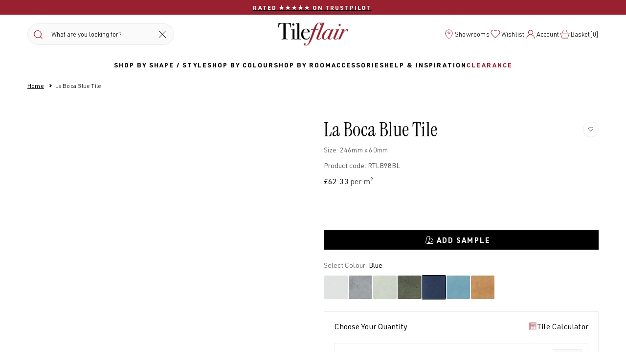

--- FILE ---
content_type: text/html; charset=utf-8
request_url: https://www.tileflair.co.uk/products/la-boca-blue
body_size: 98140
content:
<!doctype html>
<html
  class="no-js"
  lang="en"
  x-data="{ scrollLockM: false, scrollLockD: false }"
  :class="
    [
      scrollLockM ? 'scrollLockM' : '',
      scrollLockD ? 'scrollLockD' : ''
    ]
  "
>

  <head>
<!-- Start of Shoplift scripts -->
<!-- 2025-04-18T01:00:08.0521367Z -->
<style>.shoplift-hide { opacity: 0 !important; }</style>
<style id="sl-preview-bar-hide">#preview-bar-iframe, #PBarNextFrameWrapper { display: none !important; }</style>
<script type="text/javascript">(function(rootPath, template, themeRole, themeId, isThemePreview){ /* Generated on 2026-01-31T21:45:01.0501684Z */(function(){"use strict";var $=document.createElement("style");$.textContent=`#shoplift-preview-control{position:fixed;max-width:332px;height:56px;background-color:#141414;z-index:9999;bottom:20px;display:flex;border-radius:8px;box-shadow:13px 22px 7px #0000,9px 14px 7px #00000003,5px 8px 6px #0000000d,2px 4px 4px #00000017,1px 1px 2px #0000001a,0 0 #0000001a;align-items:center;margin:0 auto;left:16px;right:16px;opacity:0;transform:translateY(20px);visibility:hidden;transition:opacity .4s ease-in-out,transform .4s ease-in-out,visibility 0s .4s}#shoplift-preview-control.visible{opacity:1;transform:translateY(0);visibility:visible;transition:opacity .4s ease-in-out,transform .4s ease-in-out,visibility 0s 0s}#shoplift-preview-control *{font-family:Inter,sans-serif;color:#fff;box-sizing:border-box;font-size:16px}#shoplift-preview-variant-title{font-weight:400;line-height:140%;font-size:16px;text-align:start;letter-spacing:-.16px;flex-grow:1;text-wrap:nowrap;overflow:hidden;text-overflow:ellipsis}#shoplift-preview-variant-selector{position:relative;display:block;padding:6px 0;height:100%;min-width:0;flex:1 1 auto}#shoplift-preview-variant-menu-trigger{border:none;cursor:pointer;width:100%;background-color:transparent;padding:0 16px;border-left:1px solid #333;border-right:1px solid #333;height:100%;display:flex;align-items:center;justify-content:start;gap:8px}#shoplift-preview-variant-selector .menu-variant-label{width:24px;height:24px;border-radius:50%;padding:6px;display:flex;justify-content:center;align-items:center;font-size:12px;font-style:normal;font-weight:600;line-height:100%;letter-spacing:-.12px;flex-shrink:0}#shoplift-preview-variant-selector .preview-variant-menu{position:absolute;bottom:110%;transform:translate3d(0,20px,0);visibility:hidden;pointer-events:none;opacity:0;cursor:pointer;background-color:#141414;border:1px solid #141414;border-radius:6px;width:100%;max-height:156px;overflow-y:auto;box-shadow:0 8px 16px #0003;z-index:1;transition:opacity .3s ease-in-out,transform .3s ease-in-out,visibility 0s .3s}#shoplift-preview-variant-selector .preview-variant-menu.preview-variant-menu__visible{visibility:visible;pointer-events:auto;opacity:100;transform:translateZ(0);transition:opacity .3s ease-in-out,transform .3s ease-in-out,visibility 0s 0s}@media screen and (max-width:400px){#shoplift-preview-variant-selector .preview-variant-menu{position:fixed;left:0;right:0;width:auto;bottom:110%}}#shoplift-preview-variant-selector .preview-variant-menu .preview-variant-menu--item{padding:12px 16px;display:flex;overflow:hidden}#shoplift-preview-variant-selector .preview-variant-menu .preview-variant-menu--item .menu-variant-label{margin-right:6px}#shoplift-preview-variant-selector .preview-variant-menu .preview-variant-menu--item span{overflow:hidden;text-overflow:ellipsis;text-wrap:nowrap;white-space:nowrap;color:#f6f6f6;font-size:14px;font-style:normal;font-weight:500}#shoplift-preview-variant-selector .preview-variant-menu .preview-variant-menu--item:hover{background-color:#545454}#shoplift-preview-variant-selector .preview-variant-menu .preview-variant-menu--item:last-of-type{border-bottom-left-radius:6px;border-bottom-right-radius:6px}#shoplift-preview-variant-selector .preview-variant-menu .preview-variant-menu--item:first-of-type{border-top-left-radius:6px;border-top-right-radius:6px}#shoplift-preview-control div:has(#shoplift-exit-preview-button){padding:0 16px}#shoplift-exit-preview-button{padding:6px 8px;font-weight:500;line-height:75%;border-radius:4px;background-color:transparent;border:none;text-decoration:none}#shoplift-exit-preview-button:hover{cursor:pointer;background-color:#333}/*$vite$:1*/`,document.head.appendChild($);var B=" daum[ /]| deusu/| yadirectfetcher|(?:^|[^g])news(?!sapphire)|(?<! (?:channel/|google/))google(?!(app|/google| pixel))|(?<! cu)bots?(?:\\b|_)|(?<!(?: ya| yandex|^job|inapp;) ?)search|(?<!(?:lib))http|(?<![hg]m)score|@[a-z][\\w-]+\\.|\\(\\)|\\.com|\\b\\d{13}\\b|^<|^[\\w \\.\\-\\(?:\\):]+(?:/v?\\d+(?:\\.\\d+)?(?:\\.\\d{1,10})*?)?(?:,|$)|^[^ ]{50,}$|^\\d+\\b|^\\w+/[\\w\\(\\)]*$|^active|^ad muncher|^amaya|^avsdevicesdk/|^biglotron|^bot|^bw/|^clamav[ /]|^client/|^cobweb/|^custom|^ddg[_-]android|^discourse|^dispatch/\\d|^downcast/|^duckduckgo|^facebook|^getright/|^gozilla/|^hobbit|^hotzonu|^hwcdn/|^jeode/|^jetty/|^jigsaw|^microsoft bits|^movabletype|^mozilla/\\d\\.\\d \\(compatible;?\\)$|^mozilla/\\d\\.\\d \\w*$|^navermailapp|^netsurf|^offline|^owler|^postman|^python|^rank|^read|^reed|^rest|^rss|^snapchat|^space bison|^svn|^swcd |^taringa|^thumbor/|^track|^valid|^w3c|^webbandit/|^webcopier|^wget|^whatsapp|^wordpress|^xenu link sleuth|^yahoo|^yandex|^zdm/\\d|^zoom marketplace/|^{{.*}}$|admin|analyzer|archive|ask jeeves/teoma|bit\\.ly/|bluecoat drtr|browsex|burpcollaborator|capture|catch|check|chrome-lighthouse|chromeframe|classifier|clean|cloud|crawl|cypress/|dareboost|datanyze|dejaclick|detect|dmbrowser|download|evc-batch/|feed|firephp|gomezagent|headless|httrack|hubspot marketing grader|hydra|ibisbrowser|images|insight|inspect|iplabel|ips-agent|java(?!;)|library|mail\\.ru/|manager|measure|neustar wpm|node|nutch|offbyone|optimize|pageburst|pagespeed|parser|perl|phantomjs|pingdom|powermarks|preview|proxy|ptst[ /]\\d|reputation|resolver|retriever|rexx;|rigor|rss\\b|scan|scrape|server|sogou|sparkler/|speedcurve|spider|splash|statuscake|synapse|synthetic|tools|torrent|trace|transcoder|url|virtuoso|wappalyzer|watch|webglance|webkit2png|whatcms/|zgrab",G=/bot|spider|crawl|http|lighthouse/i,V;function K(){if(V instanceof RegExp)return V;try{V=new RegExp(B,"i")}catch{V=G}return V}function j(l){return!!l&&K().test(l)}class L{timestamp;constructor(){this.timestamp=new Date}}class W extends L{type;testId;hypothesisId;constructor(t,e,i){super(),this.type=3,this.testId=t,this.hypothesisId=e,this.timestamp=i}}class J extends L{type;path;constructor(t){super(),this.type=4,this.path=t}}class Y extends L{type;cart;constructor(t){super(),this.type=5,this.cart=t}}class D extends Error{isBot;constructor(){super(),this.isBot=!0}}function Z(l,t,e){for(const i of t.selectors){const s=l.querySelectorAll(i.cssSelector);for(let r=0;r<s.length;r++)e(t.testId,t.hypothesisId)}H(l,t,(i,s,r,o,n)=>n(s,r),e)}function x(l,t,e){for(const i of t.selectors)F(l,t.testId,t.hypothesisId,i,e??(()=>{}));H(l,t,F,e??(()=>{}))}function M(l){return l.urlPatterns.reduce((t,e)=>{switch(e.operator){case"contains":return t+`.*${e}.*`;case"endsWith":return t+`.*${e}`;case"startsWith":return t+`${e}.*`}},"")}function H(l,t,e,i){new MutationObserver(()=>{for(const r of t.selectors)e(l,t.testId,t.hypothesisId,r,i)}).observe(l.documentElement,{childList:!0,subtree:!0})}function F(l,t,e,i,s){const r=l.querySelectorAll(i.cssSelector);for(let o=0;o<r.length;o++){let n=r.item(o);if(n instanceof HTMLElement&&n.dataset.shoplift!==""){n.dataset.shoplift="";for(const a of i.actions.sort(ot))n=Q(l,i.cssSelector,n,a)}}return r.length>0&&s?(s(t,e),!0):!1}function Q(l,t,e,i){switch(i.type){case"innerHtml":e.innerHTML=i.value;break;case"attribute":X(e,i.scope,i.value);break;case"css":tt(l,t,i.value);break;case"js":et(l,e,i);break;case"copy":return it(e);case"remove":st(e);break;case"move":rt(e,parseInt(i.value));break}return e}function X(l,t,e){l.setAttribute(t,e)}function tt(l,t,e){const i=l.createElement("style");i.innerHTML=`${t} { ${e} }`,l.getElementsByTagName("head")[0]?.appendChild(i)}function et(l,t,e){Function("document","element",`"use strict"; ${e.value}`)(l,t)}function it(l){const t=l.cloneNode(!0);if(!l.parentNode)throw"Can't copy node outside of DOM";return l.parentNode.insertBefore(t,l.nextSibling),t}function st(l){l.remove()}function rt(l,t){if(t===0)return;const e=Array.prototype.slice.call(l.parentElement.children).indexOf(l),i=Math.min(Math.max(e+t,0),l.parentElement.children.length-1);l.parentElement.children.item(i).insertAdjacentElement(t>0?"afterend":"beforebegin",l)}function ot(l,t){return N(l)-N(t)}function N(l){return l.type==="copy"||l.type==="remove"?0:1}var P=(l=>(l[l.Template=0]="Template",l[l.Theme=1]="Theme",l[l.UrlRedirect=2]="UrlRedirect",l[l.Script=3]="Script",l[l.Dom=4]="Dom",l[l.Price=5]="Price",l))(P||{});const nt="data:image/svg+xml,%3csvg%20width='12'%20height='12'%20viewBox='0%200%2012%2012'%20fill='none'%20xmlns='http://www.w3.org/2000/svg'%3e%3cpath%20d='M9.96001%207.90004C9.86501%207.90004%209.77001%207.86504%209.69501%207.79004L6.43501%204.53004C6.19501%204.29004%205.80501%204.29004%205.56501%204.53004L2.30501%207.79004C2.16001%207.93504%201.92001%207.93504%201.77501%207.79004C1.63001%207.64504%201.63001%207.40504%201.77501%207.26004L5.03501%204.00004C5.56501%203.47004%206.43001%203.47004%206.96501%204.00004L10.225%207.26004C10.37%207.40504%2010.37%207.64504%2010.225%207.79004C10.15%207.86004%2010.055%207.90004%209.96001%207.90004Z'%20fill='white'/%3e%3c/svg%3e",at="data:image/svg+xml,%3csvg%20width='14'%20height='24'%20viewBox='0%200%2014%2024'%20fill='none'%20xmlns='http://www.w3.org/2000/svg'%3e%3cpath%20d='M12.3976%2014.5255C12.2833%2013.8788%2012.0498%2013.3024%2011.6952%2012.7961C11.3416%2012.2898%2010.9209%2011.8353%2010.4353%2011.4317C9.94868%2011.0291%209.43546%2010.6488%208.89565%2010.292C8.48487%2010.049%208.09577%209.78565%207.72637%209.50402C7.35697%209.2224%207.08016%208.89503%206.89694%208.51987C6.71273%208.14471%206.67826%207.69533%206.79055%207.1697C6.86345%206.83216%206.97476%206.54647%207.12351%206.31162C7.27324%206.07778%207.47124%205.89986%207.7175%205.77684C7.96377%205.65483%208.21989%205.59383%208.48389%205.59383C8.88087%205.59383%209.17639%205.7016%209.3734%205.91714C9.56943%206.13268%209.68271%206.42345%209.71424%206.78946C9.74576%207.15547%209.72015%207.55401%209.63839%207.98509C9.55663%208.41617%209.43645%208.84724%209.27687%209.27934L13.5127%208.80149C13.9638%207.52656%2014.1017%206.42447%2013.9264%205.49725C13.751%204.56901%2013.2664%203.85122%2012.4724%203.34491C12.239%203.19648%2011.9779%203.07041%2011.6893%202.96569L12.0026%201.50979L9.86397%200L7.3875%201.50979L7.11169%202.78878C6.65166%202.8874%206.21724%203.01957%205.8114%203.19038C4.85292%203.594%204.06684%204.15115%203.45117%204.86385C2.83452%205.57655%202.42571%206.40108%202.22378%207.33847C2.06616%208.06947%202.04942%208.70796%202.17551%209.25087C2.30061%209.7948%202.52028%2010.2828%202.8355%2010.7139C3.14974%2011.145%203.51816%2011.5344%203.93977%2011.881C4.36039%2012.2288%204.782%2012.5521%205.20164%2012.851C5.68334%2013.1702%206.13844%2013.5169%206.56497%2013.8921C6.99052%2014.2672%207.31954%2014.7125%207.55004%2015.228C7.78055%2015.7445%207.81502%2016.3769%207.65347%2017.1262C7.56482%2017.5389%207.43676%2017.8765%207.27028%2018.1388C7.10381%2018.4011%206.89596%2018.5983%206.64772%2018.7295C6.3985%2018.8606%206.12071%2018.9267%205.8114%2018.9267C5.21641%2018.9267%204.79776%2018.6034%204.62833%2018.1632C4.4589%2017.7229%204.47367%2017.2583%204.60075%2016.5639C4.72782%2015.8705%205.05092%2015.1395%205.37107%2014.3699H1.17665C1.17665%2014.3699%200.207341%2016.1115%200.0310135%2017.6762C-0.0655232%2018.5302%200.0635208%2019.2653%200.41519%2019.8844C0.76686%2020.5036%201.33032%2020.9814%202.10655%2021.319C2.39222%2021.443%202.7104%2021.5447%203.05813%2021.623L2.54589%2024H7.17473L7.7047%2021.5386C8.08493%2021.442%208.43857%2021.3231%208.76562%2021.1787C9.73985%2020.7476%2010.52%2020.1427%2011.1071%2019.3649C11.6932%2018.5871%2012.0873%2017.7291%2012.2892%2016.7917C12.4744%2015.9295%2012.5099%2015.1741%2012.3966%2014.5275L12.3976%2014.5255Z'%20fill='white'/%3e%3c/svg%3e";async function lt(l){let t=l.replace(/-/g,"+").replace(/_/g,"/");for(;t.length%4;)t+="=";const e=atob(t),i=Uint8Array.from(e,o=>o.charCodeAt(0)),s=new Blob([i]).stream().pipeThrough(new DecompressionStream("gzip")),r=await new Response(s).text();return JSON.parse(r)}function _(l,t){return typeof t=="string"&&/\d{4}-\d{2}-\d{2}T\d{2}:\d{2}:\d{2}.\d+(?:Z|[+-]\d+)/.test(t)?new Date(t):t}function O(l,t){return t}function k(l,t=!1,e=!1,i=","){const s=l/100;if(e){const o=Math.round(s).toLocaleString("en-US");return i!==","?o.replace(/,/g,i):o}else{const r=t?",":".",o=s.toFixed(2).split("."),n=parseInt(o[0],10),a=o[1]??"00",c=n.toLocaleString("en-US");return i!==","?`${c.replace(/,/g,i)}${r}${a}`:t?`${c.replace(/,/g,".")}${r}${a}`:`${c}${r}${a}`}}function R(l,t,e,i){const s=t.replace("{{amount}}",k(l,!1,!1)).replace("{{amount_no_decimals}}",k(l,!1,!0)).replace("{{amount_with_comma_separator}}",k(l,!0,!1)).replace("{{amount_no_decimals_with_comma_separator}}",k(l,!0,!0)).replace("{{amount_with_space_separator}}",k(l,!1,!1," ")).replace("{{amount_no_decimals_with_space_separator}}",k(l,!1,!0," ")).replace("{{amount_with_apostrophe_separator}}",k(l,!1,!1,"'")).replace("{{amount_no_decimals_with_apostrophe_separator}}",k(l,!1,!0,"'")).replace("{{amount_with_period_and_space_separator}}",k(l,!1,!1,". ")).replace("{{amount_no_decimals_with_period_and_space_separator}}",k(l,!1,!0,". "));return i?`${s} ${e}`:s}function q(l){return l.replace(/[^\d.,\s-]/g,"").trim()}function ct(l){const t=new Map;for(const[e,i,s]of l.v)t.set(e,{priceInCents:i,compareAtPriceInCents:s});return t}function dt(l,t,e,i){const{priceInCents:s,compareAtPriceInCents:r}=e,{mf:o,c:n,cce:a}=i;if(l.getAttribute("data-sl-attribute-p")===t)l.innerHTML=R(s,o,n,a);else if(l.getAttribute("data-sl-attribute-cap")===t)r<=0||r<=s?l.remove():l.innerHTML=R(r,o,n,a);else if(l.getAttribute("data-sl-attribute-discount")===t&&!(r<=0||r<=s)){const h=Math.round((r-s)/r*100),u=q(R(r-s,o,n,!1)),p=l.getAttribute("data-sl-format")||"percent";p==="percent"?l.textContent=`-${h}%`:p==="amount"?l.textContent=`-${u}`:p==="both"&&(l.textContent=`-${h}% (-${u})`)}}function ht(l){const t=[],e={id:"url-pattern",operator:"contains",value:"/"};for(const[i,s,r]of l.v){t.push({id:`p-${i}`,cssSelector:`[data-sl-attribute-p="${i}"]`,urlPatterns:[e],actions:[{id:`p-action-${i}`,type:"innerHtml",scope:"price",value:R(s,l.mf,l.c,l.cce)}]});const o=r<=0||r<=s;if(t.push({id:`cap-${i}`,cssSelector:`[data-sl-attribute-cap="${i}"]`,urlPatterns:[e],actions:[{id:`cap-action-${i}`,type:o?"remove":"innerHtml",scope:"compare-at-price",value:o?"":R(r,l.mf,l.c,l.cce)}]}),!o&&r>s){const n=Math.round((r-s)/r*100),a=q(R(r-s,l.mf,l.c,!1));t.push({id:`d-${i}`,cssSelector:`[data-sl-attribute-discount="${i}"]`,urlPatterns:[e],actions:[{id:`d-action-${i}`,type:"js",scope:null,value:`(function(doc, el) {              var format = el.getAttribute('data-sl-format') || 'percent';              if (format === 'percent') {                el.textContent = '-${n}%';              } else if (format === 'amount') {                el.textContent = '-${a}';              } else if (format === 'both') {                el.textContent = '-${n}% (-${a})';              }            })`}]})}}return t}let U=!1;class pt{constructor(t,e,i,s,r,o,n,a,c,h,u){this.shop=t,this.host=e,this.eventHost=i,this.disableReferrerOverride=a,this.logHistory=[],this.legacySessionKey=`SHOPLIFT_SESSION_${this.shop}`,this.cssHideClass=s?"shoplift-hide":"",this.testConfigs=h.map(d=>({...d,startAt:new Date(d.startAt),statusHistory:d.statusHistory.map(v=>({...v,createdAt:new Date(v.createdAt)}))})),this.inactiveTestConfigs=u,this.sendPageView=!!r,this.shopliftDebug=o===!0,this.gaConfig=n!=={"sendEvents":false,"mode":"gtag"}?n:{sendEvents:!1},this.fetch=window.fetch.bind(window),this.localStorageSet=window.localStorage.setItem.bind(window.localStorage),this.localStorageGet=window.localStorage.getItem.bind(window.localStorage);const p=this.getDeviceType();this.device=p!=="tablet"?p:"mobile",this.state=this.loadState(),this.shopifyAnalyticsId=this.getShopifyAnalyticsId(),this.testsFilteredByAudience=h.filter(d=>d.status=="active"),this.getCountryTimeout=c===1000?1e3:c,this.log("State Loaded",JSON.stringify(this.state))}DATA_SL_ATTRIBUTE_P="data-sl-attribute-p";DATA_SL_TEST_ID="data-sl-test-id";VIEWPORT_TRACK_THRESHOLD=.5;temporarySessionKey="Shoplift_Session";essentialSessionKey="Shoplift_Essential";analyticsSessionKey="Shoplift_Analytics";priceSelectorsSessionKey="Shoplift_PriceSelectors";legacySessionKey;cssHideClass;testConfigs;inactiveTestConfigs;testsFilteredByAudience;sendPageView;shopliftDebug;gaConfig;getCountryTimeout;state;shopifyAnalyticsId;cookie=document.cookie;isSyncing=!1;isSyncingGA=!1;fetch;localStorageSet;localStorageGet;sessionStorageSet=window.sessionStorage.setItem.bind(window.sessionStorage);sessionStorageGet=window.sessionStorage.getItem.bind(window.sessionStorage);urlParams=new URLSearchParams(window.location.search);device;logHistory;activeViewportObservers=new Map;deriveCategoryFromExistingTests(){if(!this.state.temporary.testCategory&&this.state.essential.visitorTests.length>0){const t=this.state.essential.visitorTests.some(e=>{if(!e.hypothesisId)return!1;const i=this.getHypothesis(e.hypothesisId);return i&&["theme","basicScript","price"].includes(i.type)});this.state.temporary.testCategory=t?"global":"conditional",this.persistTemporaryState(),this.log("Derived test category from existing visitorTests: %s",this.state.temporary.testCategory)}}async init(){try{if(this.log("Shoplift script initializing"),window.Shopify&&window.Shopify.designMode){this.log("Skipping script for design mode");return}if(window.location.href.includes("slScreenshot=true")){this.log("Skipping script for screenshot");return}if(window.location.hostname.endsWith(".edgemesh.com")){this.log("Skipping script for preview");return}if(window.location.href.includes("isShopliftMerchant")){const e=this.urlParams.get("isShopliftMerchant")==="true";this.log("Setting merchant session to %s",e),this.state.temporary.isMerchant=e,this.persistTemporaryState()}if(this.state.temporary.isMerchant){this.log("Setting up preview for merchant"),typeof window.shoplift!="object"&&this.setShopliftStub(),this.state.temporary.previewConfig||this.hidePage(),await this.initPreview(),document.querySelector("#sl-preview-bar-hide")?.remove();return}if(this.state.temporary.previewConfig=void 0,j(navigator.userAgent))return;if(navigator.userAgent.includes("Chrome/118")){this.log("Random: %o",[Math.random(),Math.random(),Math.random()]);const e=await this.makeRequest({url:`${this.eventHost}/api/v0/events/ip`,method:"get"}).then(i=>i?.json());this.log(`IP: ${e}`),this.makeRequest({url:`${this.eventHost}/api/v0/logs`,method:"post",data:JSON.stringify(this.debugState(),O)}).catch()}if(this.shopifyAnalyticsId=this.getShopifyAnalyticsId(),this.monitorConsentChange(),this.checkForThemePreview())return;if(!this.disableReferrerOverride&&this.state.temporary.originalReferrer!=null){this.log(`Overriding referrer from '${document.referrer}' to '${this.state.temporary.originalReferrer}'`);const e=this.state.temporary.originalReferrer;delete this.state.temporary.originalReferrer,this.persistTemporaryState(),Object.defineProperty(document,"referrer",{get:()=>e,enumerable:!0,configurable:!0})}if(await this.refreshVisitor(this.shopifyAnalyticsId),await this.handleVisitorTest()){this.log("Redirecting for visitor test");return}this.setShoplift(),this.showPage(),this.ensureCartAttributesForExistingPriceTests(!1),await this.finalize(),console.log("SHOPLIFT SCRIPT INITIALIZED!")}catch(t){if(t instanceof D)return;throw t}finally{typeof window.shoplift!="object"&&this.setShopliftStub()}}getVariantColor(t){switch(t){case"a":return{text:"#141414",bg:"#E2E2E2"};case"b":return{text:"rgba(255, 255, 255, 1)",bg:"rgba(37, 99, 235, 1)"}}}getDefaultVariantTitle(t){return t.title?t.title:t.type==="price"?t.isControl?"Original prices":"Variant prices":t.isControl?"Original":"Untitled variant "+t.label.toUpperCase()}async initPreview(){const t=this.urlParams.get("previewConfig");if(t){this.state.temporary.previewConfig=void 0,this.log("Setting up the preview"),this.log("Found preview config, writing to temporary state");const e=await lt(t);if(this.state.temporary.previewConfig=e,this.state.temporary.previewConfig.testTypeCategory===P.Price){this.hidePage(!0);const s=this.state.temporary.previewConfig;let r=`${this.host}/api/dom-selectors/${s.storeId}/${s.testId}/${s.isDraft||!1}`;s.shopifyProductId&&(r+=`?productId=${s.shopifyProductId}`);const o=await this.makeJsonRequest({method:"get",url:r}).catch(n=>(this.log("Error getting domSelectors",n),null));s.variants.forEach(n=>n.domSelectors=o[n.id]?.domSelectors)}this.persistTemporaryState();const i=new URL(window.location.toString());i.searchParams.delete("previewConfig"),this.queueRedirect(i)}else if(this.state.temporary.previewConfig){this.showPage();const e=this.state.temporary.previewConfig;e.testTypeCategory===P.Template&&this.handleTemplatePreview(e)&&this.initPreviewControls(e),e.testTypeCategory===P.UrlRedirect&&this.handleUrlPreview(e)&&this.initPreviewControls(e),e.testTypeCategory===P.Script&&this.handleScriptPreview(e)&&this.initPreviewControls(e),e.testTypeCategory===P.Price&&await this.handlePricePreview(e)&&this.initPreviewControls(e)}}initPreviewControls(t){document.addEventListener("DOMContentLoaded",()=>{const e=t.variants.find(v=>v.id===t.currentVariant),i=e?.label||"a",s=t.variants,r=document.createElement("div");r.id="shoplift-preview-control";const o=document.createElement("div"),n=document.createElement("img");n.src=at,n.height=24,n.width=14,o.style.padding="0 16px",o.style.lineHeight="100%",o.appendChild(n),r.appendChild(o);const a=document.createElement("div");a.id="shoplift-preview-variant-selector";const c=document.createElement("button");c.id="shoplift-preview-variant-menu-trigger";const h=document.createElement("div");h.className="menu-variant-label",h.style.backgroundColor=this.getVariantColor(i).bg,h.style.color=this.getVariantColor(i).text,h.innerText=i.toUpperCase(),c.appendChild(h);const u=document.createElement("span");if(u.id="shoplift-preview-variant-title",u.innerText=e?this.getDefaultVariantTitle(e):"Untitled variant "+i.toUpperCase(),c.appendChild(u),s.length>1){const v=document.createElement("img");v.src=nt,v.width=12,v.height=12,v.style.height="12px",v.style.width="12px",c.appendChild(v);const T=document.createElement("div");T.className="preview-variant-menu";for(const m of t.variants.filter(S=>S.id!==t.currentVariant)){const S=document.createElement("div");S.className="preview-variant-menu--item";const A=document.createElement("div");A.className="menu-variant-label",A.style.backgroundColor=this.getVariantColor(m.label).bg,A.style.color=this.getVariantColor(m.label).text,A.style.flexShrink="0",A.innerText=m.label.toUpperCase(),S.appendChild(A);const y=document.createElement("span");y.innerText=this.getDefaultVariantTitle(m),S.appendChild(y),S.addEventListener("click",()=>{this.pickVariant(m.id)}),T.appendChild(S)}a.appendChild(T),c.addEventListener("click",()=>{T.className!=="preview-variant-menu preview-variant-menu__visible"?T.classList.add("preview-variant-menu__visible"):T.classList.remove("preview-variant-menu__visible")}),document.addEventListener("click",m=>{m.target instanceof Element&&!c.contains(m.target)&&T.className==="preview-variant-menu preview-variant-menu__visible"&&T.classList.remove("preview-variant-menu__visible")})}else c.style.pointerEvents="none",h.style.margin="0";a.appendChild(c),r.appendChild(a);const p=document.createElement("div"),d=document.createElement("button");d.id="shoplift-exit-preview-button",d.innerText="Exit",p.appendChild(d),d.addEventListener("click",()=>{this.exitPreview()}),r.appendChild(p),document.body.appendChild(r),requestAnimationFrame(()=>{r.classList.add("visible")})}),this.ensureCartAttributesForExistingPriceTests(!0)}pickVariant(t){if(this.state.temporary.previewConfig){const e=this.state.temporary.previewConfig,i=new URL(window.location.toString());if(e.testTypeCategory===P.UrlRedirect){const s=e.variants.find(r=>r.id===e.currentVariant)?.redirectUrl;if(i.pathname===s){const r=e.variants.find(o=>o.id===t)?.redirectUrl;r&&(i.pathname=r)}}if(e.testTypeCategory===P.Template){const s=e.variants.find(r=>r.id===e.currentVariant)?.pathName;if(s&&i.pathname===s){const r=e.variants.find(o=>o.id===t)?.pathName;r&&r!==s&&(i.pathname=r)}}e.currentVariant=t,this.persistTemporaryState(),this.queueRedirect(i)}}exitPreview(){const t=new URL(window.location.toString());if(this.state.temporary.previewConfig?.testTypeCategory===P.Template&&t.searchParams.delete("view"),this.state.temporary.previewConfig?.testTypeCategory===P.Script&&t.searchParams.delete("slVariant"),this.state.temporary.previewConfig?.testTypeCategory===P.UrlRedirect){const i=this.state.temporary.previewConfig.variants.filter(r=>!r.isControl&&r.redirectUrl!==null).map(r=>r.redirectUrl),s=this.state.temporary.previewConfig.variants.find(r=>r.label==="a")?.redirectUrl;i.includes(t.pathname)&&s&&(t.pathname=s)}this.state.temporary.isMerchant=!1,t.searchParams.delete("isShopliftMerchant"),this.state.temporary.previewConfig=void 0,this.persistTemporaryState(),this.hidePage(),this.queueRedirect(t)}handleTemplatePreview(t){const e=t.currentVariant,i=t.variants.find(a=>a.id===e);if(!i)return!1;const s=t.variants.find(a=>a.isControl);if(!s)return!1;this.log("Setting up template preview for type",s.type);const r=new URL(window.location.toString()),o=r.searchParams.get("view"),n=i.type===s.type;return!n&&!i.isControl&&template.suffix===s.affix&&this.typeFromTemplate()===s.type&&i.pathName!==null?(this.log("Hit control template type, redirecting to the variant url"),this.hidePage(),r.pathname=i.pathName,this.queueRedirect(r),!0):(!i.isControl&&this.typeFromTemplate()==i.type&&template.suffix===s.affix&&n&&o!==(i.affix||"__DEFAULT__")&&(this.log("Template type and affix match control, updating the view param"),r.searchParams.delete("view"),this.log("Setting the new viewParam to",i.affix||"__DEFAULT__"),this.hidePage(),r.searchParams.set("view",i.affix||"__DEFAULT__"),this.queueRedirect(r)),o!==null&&o!==i.affix&&(r.searchParams.delete("view"),this.hidePage(),this.queueRedirect(r)),!0)}handleUrlPreview(t){const e=t.currentVariant,i=t.variants.find(o=>o.id===e),s=t.variants.find(o=>o.isControl)?.redirectUrl;if(!i)return!1;this.log("Setting up URL redirect preview");const r=new URL(window.location.toString());return r.pathname===s&&!i.isControl&&i.redirectUrl!==null&&(this.log("Url matches control, redirecting"),this.hidePage(),r.pathname=i.redirectUrl,this.queueRedirect(r)),!0}handleScriptPreview(t){const e=t.currentVariant,i=t.variants.find(o=>o.id===e);if(!i)return!1;this.log("Setting up script preview");const s=new URL(window.location.toString());return s.searchParams.get("slVariant")!==i.id&&(this.log("current id doesn't match the variant, redirecting"),s.searchParams.delete("slVariant"),this.log("Setting the new slVariantParam"),this.hidePage(),s.searchParams.set("slVariant",i.id),this.queueRedirect(s)),!0}async handlePricePreview(t){const e=t.currentVariant,i=t.variants.find(s=>s.id===e);return i?(this.log("Setting up price preview"),i.domSelectors&&i.domSelectors.length>0&&(x(document,{testId:t.testId,hypothesisId:i.id,selectors:i.domSelectors}),this.ensureCartAttributesForExistingPriceTests(!0)),!0):!1}async finalize(){const t=await this.getCartState();t!==null&&this.queueCartUpdate(t),this.pruneStateAndSave(),await this.syncAllEvents()}setShoplift(){this.log("Setting up public API");const e=this.urlParams.get("slVariant")==="true",i=e?null:this.urlParams.get("slVariant");window.shoplift={isHypothesisActive:async s=>{if(this.log("Script checking variant for hypothesis '%s'",s),e)return this.log("Forcing variant for hypothesis '%s'",s),!0;if(i!==null)return this.log("Forcing hypothesis '%s'",i),s===i;const r=this.testConfigs.find(n=>n.hypotheses.some(a=>a.id===s));if(!r)return this.log("No test found for hypothesis '%s'",s),!1;const o=this.state.essential.visitorTests.find(n=>n.testId===r.id);return o?(this.log("Active visitor test found",s),o.hypothesisId===s):(await this.manuallySplitVisitor(r),this.testConfigs.some(n=>n.hypotheses.some(a=>a.id===s&&this.state.essential.visitorTests.some(c=>c.hypothesisId===a.id))))},setAnalyticsConsent:async s=>{await this.onConsentChange(s,!0)},getVisitorData:()=>({visitor:this.state.analytics.visitor,visitorTests:this.state.essential.visitorTests.filter(s=>!s.isInvalid).map(s=>{const{shouldSendToGa:r,savedAt:o,...n}=s;return n})})}}setShopliftStub(){this.log("Setting up stubbed public API");const e=this.urlParams.get("slVariant")==="true",i=e?null:this.urlParams.get("slVariant");window.shoplift={isHypothesisActive:s=>Promise.resolve(e||s===i),setAnalyticsConsent:()=>Promise.resolve(),getVisitorData:()=>({visitor:null,visitorTests:[]})}}async manuallySplitVisitor(t){this.log("Starting manual split for test '%s'",t.id),await this.handleVisitorTest([t]);const e=this.getReservationForTest(t.id);e&&!e.isRealized&&e.entryCriteriaKey&&(this.log("Realizing manual API reservation for test '%s'",t.id),this.realizeReservationForCriteria(e.entryCriteriaKey)),this.saveState(),this.syncAllEvents()}async handleVisitorTest(t){await this.filterTestsByAudience(this.testConfigs,this.state.analytics.visitor??this.buildBaseVisitor(),this.state.essential.visitorTests),this.deriveCategoryFromExistingTests(),this.clearStaleReservations();let e=t?t.filter(i=>this.testsFilteredByAudience.some(s=>s.id===i.id)):[...this.testsForUrl(this.testsFilteredByAudience),...this.domTestsForUrl(this.testsFilteredByAudience)];try{if(e.length===0)return this.log("No tests found"),!1;this.log("Checking for existing visitor test on page");const i=this.getCurrentVisitorHypothesis(e);if(i){this.log("Found current visitor test");const a=this.considerRedirect(i);return a&&(this.log("Redirecting for current visitor test"),this.redirect(i)),a}const s=this.getReservationForCurrentPage();if(s){this.log("Found matching reservation for current page: %s",s.testId);const a=this.getHypothesis(s.hypothesisId);if(a){a.type!=="price"&&this.realizeReservationForCriteria(s.entryCriteriaKey);const c=this.considerRedirect(a);return c&&this.redirect(a),c}}this.log("No active test relation for test page");const r=this.testsForUrl(this.inactiveTestConfigs.filter(a=>this.testIsPaused(a)&&a.hypotheses.some(c=>this.state.essential.visitorTests.some(h=>h.hypothesisId===c.id)))).map(a=>a.id);if(r.length>0)return this.log("Visitor has paused tests for test page, skipping test assignment: %o",r),!1;if(!this.state.temporary.testCategory){const a=this.testsFilteredByAudience.filter(h=>this.isGlobalEntryCriteria(this.getEntryCriteriaKey(h))),c=this.testsFilteredByAudience.filter(h=>!this.isGlobalEntryCriteria(this.getEntryCriteriaKey(h)));if(this.log("Category dice roll - global tests: %o, conditional tests: %o",a.map(h=>({id:h.id,title:h.title,criteria:this.getEntryCriteriaKey(h)})),c.map(h=>({id:h.id,title:h.title,criteria:this.getEntryCriteriaKey(h)}))),a.length>0&&c.length>0){const h=a.length,u=c.length,p=h+u,d=Math.random()*p;this.state.temporary.testCategory=d<h?"global":"conditional",this.log("Category dice roll: rolled %.2f of %d (global weight: %d, conditional weight: %d), selected '%s'",d,p,h,u,this.state.temporary.testCategory)}else a.length>0?(this.state.temporary.testCategory="global",this.log("Only global tests available, setting category to global")):(this.state.temporary.testCategory="conditional",this.log("Only conditional tests available, setting category to conditional"));this.persistTemporaryState()}const o=this.state.temporary.testCategory;if(this.log("Visitor test category: %s",o),o==="global"){const a=this.testsFilteredByAudience.filter(c=>!this.isGlobalEntryCriteria(this.getEntryCriteriaKey(c)));for(const c of a)this.markTestAsBlocked(c,"category:global");e=e.filter(c=>this.isGlobalEntryCriteria(this.getEntryCriteriaKey(c)))}else{const a=this.testsFilteredByAudience.filter(c=>this.isGlobalEntryCriteria(this.getEntryCriteriaKey(c)));for(const c of a)this.markTestAsBlocked(c,"category:conditional");e=e.filter(c=>!this.isGlobalEntryCriteria(this.getEntryCriteriaKey(c)))}if(e.length===0)return this.log("No tests remaining after category filter"),!1;this.createReservations(e);const n=this.getReservationForCurrentPage();if(n&&!n.isRealized){const a=this.getHypothesis(n.hypothesisId);if(a){a.type!=="price"&&this.realizeReservationForCriteria(n.entryCriteriaKey);const c=this.considerRedirect(a);return c&&(this.log("Redirecting for new test"),this.redirect(a)),c}}return!1}finally{this.includeInDomTests(),this.saveState()}}includeInDomTests(){this.applyControlForAudienceFilteredPriceTests();const t=this.getDomTestsForCurrentUrl(),e=this.getVisitorDomHypothesis(t);for(const i of t){this.log("Evaluating dom test '%s'",i.id);const s=i.hypotheses.some(d=>d.type==="price");if(this.state.essential.visitorTests.find(d=>d.testId===i.id&&d.isInvalid&&!d.hypothesisId)){if(this.log("Visitor is blocked from test '%s', applying control prices if price test",i.id),s){const d=i.hypotheses.find(v=>v.isControl);d?.priceData&&(this.applyPriceTestWithMapLookup(i.id,d,[d],()=>{this.log("Control prices applied for blocked visitor, no metrics tracked")}),this.updatePriceTestHiddenInputs(i.id,"control",!1))}continue}const o=this.getReservationForTest(i.id);let n=null,a=!1;const c=e.find(d=>i.hypotheses.some(v=>d.id===v.id));if(o)n=this.getHypothesis(o.hypothesisId)??null,this.log("Using reserved hypothesis '%s' for test '%s'",o.hypothesisId,i.id);else if(c)n=c,this.log("Using existing hypothesis assignment for test '%s'",i.id);else if(s){const d=this.visitorActiveTestTypeWithReservations();d?(a=!0,this.log("Visitor already in test type '%s', treating as non-test for price test '%s'",d,i.id)):n=this.pickHypothesis(i)}else n=this.pickHypothesis(i);if(a&&s){const d=i.hypotheses.find(v=>v.isControl);d?.priceData&&(this.log("Applying control prices for non-test visitor on price test '%s' (Map-based)",i.id),this.applyPriceTestWithMapLookup(i.id,d,[d],()=>{this.log("Control prices applied for non-test visitor, no metrics tracked")}),this.updatePriceTestHiddenInputs(i.id,"control",!1));continue}if(!n){this.log("Failed to pick hypothesis for test");continue}const h=i.bayesianRevision??4,u=n.type==="price",p=h>=5;if(u&&p){if(this.log(`Price test with Map-based lookup (v${h}): ${i.id}`),!n.priceData){this.log("No price data for hypothesis '%s', skipping",n.id);continue}const d=n.isControl?"control":"variant";this.log(`Setting up Map-based price test for ${d} (test: ${i.id})`),this.applyPriceTestWithMapLookup(i.id,n,i.hypotheses,v=>{const T=this.getReservationForTest(v);T&&!T.isRealized&&T.entryCriteriaKey?this.realizeReservationForCriteria(T.entryCriteriaKey):this.queueAddVisitorToTest(v,n),this.saveState(),this.queuePageView(window.location.pathname),this.syncAllEvents()});continue}if(u&&!p){this.log(`Price test without viewport tracking (v${h}): ${i.id}`);const d=this.getDomSelectorsForHypothesis(n);if(d.length===0)continue;x(document,{testId:i.id,hypothesisId:n.id,selectors:d},v=>{this.queueAddVisitorToTest(v,n),this.saveState(),this.queuePageView(window.location.pathname),this.syncAllEvents()});continue}if(!n.domSelectors||n.domSelectors.length===0){this.log("No selectors found, skipping hypothesis");continue}x(document,{testId:i.id,hypothesisId:n.id,selectors:n.domSelectors},d=>{this.queueAddVisitorToTest(d,n),this.saveState(),this.queuePageView(window.location.pathname),this.syncAllEvents()})}}considerRedirect(t){if(this.log("Considering redirect for hypothesis '%s'",t.id),t.isControl)return this.log("Skipping redirect for control"),!1;if(t.type==="basicScript"||t.type==="manualScript")return this.log("Skipping redirect for script test"),!1;const e=this.state.essential.visitorTests.find(o=>o.hypothesisId===t.id),i=new URL(window.location.toString()),r=new URLSearchParams(window.location.search).get("view");if(t.type==="theme"){if(!(t.themeId===themeId)){if(this.log("Theme id '%s' is not hypothesis theme ID '%s'",t.themeId,themeId),this.isAppProxyPath())return this.log("On App Proxy path, skipping theme redirect to avoid infinite loop"),!1;if(e&&e.themeId!==t.themeId&&(e.themeId===themeId||!this.isThemePreview()))this.log("On old theme, redirecting and updating local visitor"),e.themeId=t.themeId;else if(this.isThemePreview())return this.log("On non-test theme, skipping redirect"),!1;return this.log("Hiding page to redirect for theme test"),this.hidePage(),!0}return!1}else if(t.type!=="dom"&&t.type!=="price"&&t.affix!==template.suffix&&t.affix!==r||t.redirectPath&&!i.pathname.endsWith(t.redirectPath))return this.log("Hiding page to redirect for template test"),this.hidePage(),!0;return this.log("Not redirecting"),!1}redirect(t){if(this.log("Redirecting to hypothesis '%s'",t.id),t.isControl)return;const e=new URL(window.location.toString());if(e.searchParams.delete("view"),t.redirectPath){const i=RegExp("^(/w{2}-w{2})/").exec(e.pathname);if(i&&i.length>1){const s=i[1];e.pathname=`${s}${t.redirectPath}`}else e.pathname=t.redirectPath}else t.type==="theme"?(e.searchParams.set("_ab","0"),e.searchParams.set("_fd","0"),e.searchParams.set("_sc","1"),e.searchParams.set("preview_theme_id",t.themeId.toString())):t.type!=="urlRedirect"&&e.searchParams.set("view",t.affix);this.queueRedirect(e)}async refreshVisitor(t){if(t===null||!this.state.essential.isFirstLoad||!this.testConfigs.some(i=>i.visitorOption!=="all"))return;this.log("Refreshing visitor"),this.hidePage();const e=await this.getVisitor(t);e&&e.id&&this.updateLocalVisitor(e)}buildBaseVisitor(){return{shopifyAnalyticsId:this.shopifyAnalyticsId,device:this.device,country:null,...this.state.essential.initialState}}getInitialState(){const t=this.getUTMValue("utm_source")??"",e=this.getUTMValue("utm_medium")??"",i=this.getUTMValue("utm_campaign")??"",s=this.getUTMValue("utm_content")??"",r=window.document.referrer,o=this.device;return{createdAt:new Date,utmSource:t,utmMedium:e,utmCampaign:i,utmContent:s,referrer:r,device:o}}checkForThemePreview(){return this.log("Checking for theme preview"),window.location.hostname.endsWith(".shopifypreview.com")?(this.log("on shopify preview domain"),this.clearThemeBar(!0,!1,this.state),document.querySelector("#sl-preview-bar-hide")?.remove(),!1):this.isThemePreview()?this.state.essential.visitorTests.some(t=>t.isThemeTest&&t.hypothesisId!=null&&this.getHypothesis(t.hypothesisId)&&t.themeId===themeId)?(this.log("On active theme test, removing theme bar"),this.clearThemeBar(!1,!0,this.state),!1):this.state.essential.visitorTests.some(t=>t.isThemeTest&&t.hypothesisId!=null&&!this.getHypothesis(t.hypothesisId)&&t.themeId===themeId)?(this.log("Visitor is on an inactive theme test, redirecting to main theme"),this.redirectToMainTheme(),!0):this.state.essential.isFirstLoad?(this.log("No visitor found on theme preview, redirecting to main theme"),this.redirectToMainTheme(),!0):this.inactiveTestConfigs.some(t=>t.hypotheses.some(e=>e.themeId===themeId))?(this.log("Current theme is an inactive theme test, redirecting to main theme"),this.redirectToMainTheme(),!0):this.testConfigs.some(t=>t.hypotheses.some(e=>e.themeId===themeId))?(this.log("Falling back to clearing theme bar"),this.clearThemeBar(!1,!0,this.state),!1):(this.log("No tests on current theme, skipping script"),this.clearThemeBar(!0,!1,this.state),document.querySelector("#sl-preview-bar-hide")?.remove(),!0):(this.log("Not on theme preview"),this.clearThemeBar(!0,!1,this.state),!1)}redirectToMainTheme(){this.hidePage();const t=new URL(window.location.toString());t.searchParams.set("preview_theme_id",""),this.queueRedirect(t)}testsForUrl(t){const e=new URL(window.location.href),i=this.typeFromTemplate();return t.filter(s=>s.hypotheses.some(r=>r.type!=="dom"&&r.type!=="price"&&(r.isControl&&r.type===i&&r.affix===template.suffix||r.type==="theme"||r.isControl&&r.type==="urlRedirect"&&r.redirectPath&&e.pathname.endsWith(r.redirectPath)||r.type==="basicScript"))&&(s.ignoreTestViewParameterEnforcement||!e.searchParams.has("view")||s.hypotheses.map(r=>r.affix).includes(e.searchParams.get("view")??"")))}domTestsForUrl(t){const e=new URL(window.location.href);return t.filter(i=>i.hypotheses.some(s=>s.type!=="dom"&&s.type!=="price"?!1:s.type==="price"&&s.priceData&&s.priceData.v.length>0?!0:s.domSelectors&&s.domSelectors.some(r=>new RegExp(M(r)).test(e.toString()))))}async filterTestsByAudience(t,e,i){const s=[];let r=e.country;!r&&t.some(o=>o.requiresCountry&&!i.some(n=>n.testId===o.id))&&(this.log("Hiding page to check geoip"),this.hidePage(),r=await this.makeJsonRequest({method:"get",url:`${this.eventHost}/api/v0/visitors/get-country`,signal:AbortSignal.timeout(this.getCountryTimeout)}).catch(o=>(this.log("Error getting country",o),null)));for(const o of t){if(this.log("Checking audience for test '%s'",o.id),this.state.essential.visitorTests.some(c=>c.testId===o.id&&c.hypothesisId==null)){console.log(`Skipping blocked test '${o.id}'`);continue}const n=this.visitorCreatedDuringTestActive(o.statusHistory);(i.some(c=>c.testId===o.id&&(o.device==="all"||o.device===e.device&&o.device===this.device))||this.isTargetAudience(o,e,n,r))&&(this.log("Visitor is in audience for test '%s'",o.id),s.push(o))}this.testsFilteredByAudience=s}isTargetAudience(t,e,i,s){const r=this.getChannel(e);return(t.device==="all"||t.device===e.device&&t.device===this.device)&&(t.visitorOption==="all"||t.visitorOption==="new"&&i||t.visitorOption==="returning"&&!i)&&(t.targetAudiences.length===0||t.targetAudiences.reduce((o,n)=>o||n.reduce((a,c)=>a&&c(e,i,r,s),!0),!1))}visitorCreatedDuringTestActive(t){let e="";for(const i of t){if(this.state.analytics.visitor!==null&&this.state.analytics.visitor.createdAt<i.createdAt||this.state.essential.initialState.createdAt<i.createdAt)break;e=i.status}return e==="active"}getDomTestsForCurrentUrl(){return this.domTestsForUrl(this.testsFilteredByAudience)}getCurrentVisitorHypothesis(t){return t.flatMap(e=>e.hypotheses).find(e=>e.type!=="dom"&&e.type!=="price"&&this.state.essential.visitorTests.some(i=>i.hypothesisId===e.id))}getVisitorDomHypothesis(t){return t.flatMap(e=>e.hypotheses).filter(e=>(e.type==="dom"||e.type==="price")&&this.state.essential.visitorTests.some(i=>i.hypothesisId===e.id))}getHypothesis(t){return this.testConfigs.filter(e=>e.hypotheses.some(i=>i.id===t)).map(e=>e.hypotheses.find(i=>i.id===t))[0]}getDomSelectorsForHypothesis(t){if(!t)return[];if(t.domSelectors&&t.domSelectors.length>0)return t.domSelectors;if(t.priceData){const e=`${this.priceSelectorsSessionKey}_${t.id}`;try{const s=sessionStorage.getItem(e);if(s){const r=JSON.parse(s);return t.domSelectors=r,this.log("Loaded %d price selectors from cache for hypothesis '%s'",r.length,t.id),r}}catch{}const i=ht(t.priceData);t.domSelectors=i;try{sessionStorage.setItem(e,JSON.stringify(i)),this.log("Generated and cached %d price selectors for hypothesis '%s'",i.length,t.id)}catch{this.log("Generated %d price selectors for hypothesis '%s' (cache unavailable)",i.length,t.id)}return i}return[]}hasThemeTest(t){return t.some(e=>e.hypotheses.some(i=>i.type==="theme"))}hasTestThatIsNotThemeTest(t){return t.some(e=>e.hypotheses.some(i=>i.type!=="theme"&&i.type!=="dom"&&i.type!=="price"))}hasThemeAndOtherTestTypes(t){return this.hasThemeTest(t)&&this.hasTestThatIsNotThemeTest(t)}testIsPaused(t){return t.status==="paused"||t.status==="incompatible"||t.status==="suspended"}visitorActiveTestType(){const t=this.state.essential.visitorTests.filter(e=>this.testConfigs.some(i=>i.hypotheses.some(s=>s.id==e.hypothesisId)));return t.length===0?null:t.some(e=>e.isThemeTest)?"theme":"templateOrUrlRedirect"}getReservationType(t){return t==="price"||this.isTemplateTestType(t)?"deferred":"immediate"}isTemplateTestType(t){return["product","collection","landing","index","cart","search","blog","article","collectionList"].includes(t)}getEntryCriteriaKey(t){const e=t.hypotheses.find(i=>i.isControl);if(!e)return`unknown:${t.id}`;switch(e.type){case"theme":return"global:theme";case"basicScript":return"global:autoApi";case"price":return"global:price";case"manualScript":return`conditional:manualApi:${t.id}`;case"urlRedirect":return`conditional:url:${e.redirectPath||"unknown"}`;default:return`conditional:template:${e.type}`}}isGlobalEntryCriteria(t){return t.startsWith("global:")}groupTestsByEntryCriteria(t){const e=new Map;for(const i of t){const s=this.getEntryCriteriaKey(i),r=e.get(s)||[];r.push(i),e.set(s,r)}return e}doesCurrentPageMatchEntryCriteria(t){if(this.isGlobalEntryCriteria(t))return!0;if(t==="conditional:manualApi")return!1;if(t.startsWith("conditional:url:")){const e=t.replace("conditional:url:","");return window.location.pathname.endsWith(e)}if(t.startsWith("conditional:template:")){const e=t.replace("conditional:template:","");return this.typeFromTemplate()===e}return!1}hasActiveReservation(){const t=this.getActiveReservations();return Object.values(t).some(e=>!e.isRealized)}getActiveReservation(){const t=this.getActiveReservations();return Object.values(t).find(e=>!e.isRealized)??null}clearStaleReservations(){const t=this.state.temporary.testReservations;if(!t)return;let e=!1;for(const[i,s]of Object.entries(t)){const r=this.testConfigs.find(n=>n.id===s.testId);if(!r){this.log("Test '%s' no longer in config, clearing reservation for criteria '%s'",s.testId,i),delete t[i],e=!0;continue}if(r.status!=="active"){this.log("Test '%s' status is '%s', clearing reservation for criteria '%s'",s.testId,r.status,i),delete t[i],e=!0;continue}this.testsFilteredByAudience.some(n=>n.id===s.testId)||(this.log("Visitor no longer passes audience for test '%s', clearing reservation for criteria '%s'",s.testId,i),delete t[i],e=!0)}e&&this.persistTemporaryState()}createReservations(t){if(this.state.temporary.testReservations||(this.state.temporary.testReservations={}),this.state.temporary.rolledEntryCriteria||(this.state.temporary.rolledEntryCriteria=[]),this.state.temporary.testCategory==="global"){this.createSingleReservation(t,"global");return}const i=t.filter(n=>this.doesCurrentPageMatchEntryCriteria(this.getEntryCriteriaKey(n))),s=t.filter(n=>!this.doesCurrentPageMatchEntryCriteria(this.getEntryCriteriaKey(n)));this.log("Conditional tests split - matching current page: %d, not matching: %d",i.length,s.length),i.length>0&&this.log("Tests matching current page (same pool): %o",i.map(n=>({id:n.id,title:n.title,criteria:this.getEntryCriteriaKey(n)})));const r=`conditional:current-page:${this.typeFromTemplate()}`;if(i.length>0&&!this.state.temporary.rolledEntryCriteria.includes(r)){this.createSingleReservation(i,r);for(const n of i){const a=this.getEntryCriteriaKey(n);this.state.temporary.rolledEntryCriteria.includes(a)||this.state.temporary.rolledEntryCriteria.push(a)}}const o=this.groupTestsByEntryCriteria(s);for(const[n,a]of o){if(this.state.temporary.rolledEntryCriteria.includes(n)){this.log("Already rolled for criteria '%s', skipping",n);continue}if(a.some(m=>this.state.essential.visitorTests.some(S=>S.testId===m.id))){this.log("Visitor already has VT for criteria '%s', skipping",n),this.state.temporary.rolledEntryCriteria.push(n);continue}const h=[...a].sort((m,S)=>m.id.localeCompare(S.id));this.log("Test dice roll for criteria '%s' - available tests: %o",n,h.map(m=>({id:m.id,title:m.title})));const u=Math.floor(Math.random()*h.length),p=h[u];this.log("Test dice roll: picked index %d of %d, selected test '%s' (%s)",u+1,a.length,p.id,p.title);const d=this.pickHypothesis(p);if(!d){this.log("No hypothesis picked for test '%s'",p.id);continue}const v=this.getReservationType(d.type),T={testId:p.id,hypothesisId:d.id,testType:d.type,reservationType:v,isThemeTest:d.type==="theme",themeId:d.themeId,createdAt:new Date,isRealized:!1,entryCriteriaKey:n};this.state.temporary.testReservations[n]=T,this.state.temporary.rolledEntryCriteria.push(n),this.log("Created %s reservation for test '%s' (criteria: %s)",v,p.id,n);for(const m of a)m.id!==p.id&&this.markTestAsBlocked(m,n)}this.persistTemporaryState()}createSingleReservation(t,e){if(this.state.temporary.rolledEntryCriteria.includes(e)){this.log("Already rolled for pool '%s', skipping",e);return}if(t.some(u=>this.state.essential.visitorTests.some(p=>p.testId===u.id&&!p.isInvalid))){this.log("Visitor already has VT for pool '%s', skipping",e),this.state.temporary.rolledEntryCriteria.push(e);return}if(t.length===0){this.log("No tests in pool '%s'",e);return}const s=[...t].sort((u,p)=>u.id.localeCompare(p.id));this.log("Test dice roll for pool '%s' - available tests: %o",e,s.map(u=>({id:u.id,title:u.title,criteria:this.getEntryCriteriaKey(u)})));const r=Math.floor(Math.random()*s.length),o=s[r];this.log("Test dice roll: picked index %d of %d, selected test '%s' (%s)",r,t.length,o.id,o.title);const n=this.pickHypothesis(o);if(!n){this.log("No hypothesis picked for test '%s'",o.id);return}const a=this.getReservationType(n.type),c=this.getEntryCriteriaKey(o),h={testId:o.id,hypothesisId:n.id,testType:n.type,reservationType:a,isThemeTest:n.type==="theme",themeId:n.themeId,createdAt:new Date,isRealized:!1,entryCriteriaKey:c};this.state.temporary.testReservations[c]=h,this.state.temporary.rolledEntryCriteria.push(e),this.log("Created %s reservation for test '%s' from pool '%s' (criteria: %s)",a,o.id,e,c);for(const u of t)u.id!==o.id&&this.markTestAsBlocked(u,`pool:${e}`);this.persistTemporaryState()}markTestAsBlocked(t,e){this.state.essential.visitorTests.some(i=>i.testId===t.id)||(this.log("Blocking visitor from test '%s' (reason: %s)",t.id,e),this.state.essential.visitorTests.push({createdAt:new Date,testId:t.id,hypothesisId:null,isThemeTest:t.hypotheses.some(i=>i.type==="theme"),shouldSendToGa:!1,isSaved:!0,isInvalid:!0,themeId:void 0}))}realizeReservationForCriteria(t){const e=this.state.temporary.testReservations?.[t];if(!e)return this.log("No reservation found for criteria '%s'",t),!1;if(e.isRealized)return this.log("Reservation already realized for criteria '%s'",t),!1;if(this.state.essential.visitorTests.some(s=>s.testId===e.testId&&!s.isInvalid))return this.log("Visitor already assigned to test '%s'",e.testId),!1;const i=this.getHypothesis(e.hypothesisId);return i?(e.isRealized=!0,this.persistTemporaryState(),this.queueAddVisitorToTest(e.testId,i),this.saveState(),this.log("Realized reservation for test '%s' (criteria: %s)",e.testId,t),!0):(this.log("Hypothesis '%s' not found",e.hypothesisId),!1)}getActiveReservations(){return this.state.temporary.testReservations??{}}getReservationForCurrentPage(){const t=this.getActiveReservations();for(const[e,i]of Object.entries(t)){if(i.isRealized)continue;const s=this.testConfigs.find(r=>r.id===i.testId);if(!(!s||s.status!=="active")&&this.doesCurrentPageMatchEntryCriteria(e))return i}return null}getReservationForTest(t){const e=this.getActiveReservations();return Object.values(e).find(i=>i.testId===t)??null}getReservationTestType(){const t=this.getActiveReservations(),e=Object.values(t);if(e.length===0)return null;for(const i of e)if(i.isThemeTest)return"theme";for(const i of e)if(i.testType==="price")return"price";return e.some(i=>!i.isRealized)?"templateOrUrlRedirect":null}hasPriceTests(t){return t.some(e=>e.hypotheses.some(i=>i.type==="price"))}_priceTestProductIds=null;getPriceTestProductIds(){if(this._priceTestProductIds)return this._priceTestProductIds;const t=new Set;for(const e of this.testConfigs)for(const i of e.hypotheses)if(i.type==="price"){for(const s of i.domSelectors||[]){const r=s.cssSelector.match(/data-sl-attribute-(?:p|cap)="(\d+)"/);r?.[1]&&t.add(r[1])}if(i.priceData?.v)for(const[s]of i.priceData.v)t.add(s)}return this._priceTestProductIds=t,this.log("Built price test product ID cache with %d products",t.size),t}isProductInAnyPriceTest(t){return this.getPriceTestProductIds().has(t)}visitorActiveTestTypeWithReservations(){const t=this.getActiveReservations();for(const r of Object.values(t)){if(r.isThemeTest)return"theme";if(r.testType==="price")return"price"}if(Object.values(t).some(r=>!r.isRealized)){if(this.state.temporary.testCategory==="global")for(const o of Object.values(t)){if(o.testType==="theme")return"theme";if(o.testType==="price")return"price";if(o.testType==="basicScript")return"theme"}return"templateOrUrlRedirect"}const i=this.state.essential.visitorTests.filter(r=>!r.isInvalid&&this.testConfigs.some(o=>o.hypotheses.some(n=>n.id===r.hypothesisId)));return i.length===0?null:i.some(r=>this.getHypothesis(r.hypothesisId)?.type==="price")?"price":i.some(r=>r.isThemeTest)?"theme":"templateOrUrlRedirect"}applyControlForAudienceFilteredPriceTests(){const t=this.testConfigs.filter(s=>s.status==="active"&&s.hypotheses.some(r=>r.type==="price"));if(t.length===0)return;const e=this.testsFilteredByAudience.filter(s=>s.hypotheses.some(r=>r.type==="price")),i=t.filter(s=>!e.some(r=>r.id===s.id));if(i.length!==0){this.log("Found %d price tests filtered by audience, applying control selectors",i.length);for(const s of i){const r=s.hypotheses.find(c=>c.isControl),o=this.getDomSelectorsForHypothesis(r);if(o.length===0){this.log("No control selectors for audience-filtered price test '%s'",s.id);continue}const n=new URL(window.location.href);o.some(c=>{try{return new RegExp(M(c)).test(n.toString())}catch{return!1}})&&(this.log("Applying control selectors for audience-filtered price test '%s'",s.id),x(document,{testId:s.id,hypothesisId:r.id,selectors:o},()=>{this.log("Control selectors applied for audience-filtered visitor, no metrics tracked")}),this.updatePriceTestHiddenInputs(s.id,"control",!1))}}}pickHypothesis(t){let e=Math.random();const i=t.hypotheses.reduce((r,o)=>r+o.visitorCount,0);return t.hypotheses.sort((r,o)=>r.isControl?o.isControl?0:-1:o.isControl?1:0).reduce((r,o)=>{if(r!==null)return r;const a=t.hypotheses.reduce((c,h)=>c&&h.visitorCount>20,!0)?o.visitorCount/i-o.trafficPercentage:0;return e<=o.trafficPercentage-a?o:(e-=o.trafficPercentage,null)},null)}typeFromTemplate(){switch(template.type){case"list-collections":return"collectionList";case"page":return"landing";case"article":case"blog":case"cart":case"collection":case"index":case"product":case"search":return template.type;default:return null}}queueRedirect(t){this.saveState(),this.disableReferrerOverride||(this.log(`Saving temporary referrer override '${document.referrer}'`),this.state.temporary.originalReferrer=document.referrer,this.persistTemporaryState()),window.setTimeout(()=>window.location.assign(t),0),window.setTimeout(()=>{this.syncAllEvents()},2e3)}async syncAllEvents(){const t=async()=>{if(this.isSyncing){window.setTimeout(()=>{(async()=>await t())()},500);return}try{this.isSyncing=!0,this.syncGAEvents(),await this.syncEvents()}finally{this.isSyncing=!1}};await t()}async syncEvents(){if(!this.state.essential.consentApproved||!this.shopifyAnalyticsId||this.state.analytics.queue.length===0)return;const t=this.state.analytics.queue.length,e=this.state.analytics.queue.splice(0,t);this.log("Syncing %s events",t);try{const i={shop:this.shop,visitorDetails:{shopifyAnalyticsId:this.shopifyAnalyticsId,device:this.state.analytics.visitor?.device??this.device,country:this.state.analytics.visitor?.country??null,...this.state.essential.initialState},events:this.state.essential.visitorTests.filter(r=>!r.isInvalid&&!r.isSaved&&r.hypothesisId!=null).map(r=>new W(r.testId,r.hypothesisId,r.createdAt)).concat(e)};await this.sendEvents(i);const s=await this.getVisitor(this.shopifyAnalyticsId);s!==null&&this.updateLocalVisitor(s);for(const r of this.state.essential.visitorTests.filter(o=>!o.isInvalid&&!o.isSaved))r.isSaved=!0,r.savedAt=Date.now()}catch{this.state.analytics.queue.splice(0,0,...e)}finally{this.saveState()}}syncGAEvents(){if(!this.gaConfig.sendEvents){if(U)return;U=!0,this.log("UseGtag is false — skipping GA Events");return}if(this.isSyncingGA){this.log("Already syncing GA - skipping GA events");return}const t=this.state.essential.visitorTests.filter(e=>e.shouldSendToGa);t.length!==0&&(this.isSyncingGA=!0,this.log("Syncing %s GA Events",t.length),Promise.allSettled(t.map(e=>this.sendGAEvent(e))).then(()=>this.log("All gtag events sent")).finally(()=>this.isSyncingGA=!1))}sendGAEvent(t){return new Promise(e=>{this.log("Sending GA Event for test %s, hypothesis %s",t.testId,t.hypothesisId);const i=()=>{this.log("GA acknowledged event for hypothesis %s",t.hypothesisId),t.shouldSendToGa=!1,this.persistEssentialState(),e()},s={exp_variant_string:`SL-${t.testId}-${t.hypothesisId}`};this.shopliftDebug&&Object.assign(s,{debug_mode:!0});function r(o,n,a){window.dataLayer=window.dataLayer||[],window.dataLayer.push(arguments)}this.gaConfig.mode==="gtag"?r("event","experience_impression",{...s,event_callback:i}):(window.dataLayer=window.dataLayer||[],window.dataLayer.push({event:"experience_impression",...s,eventCallback:i}))})}updateLocalVisitor(t){let e;({visitorTests:e,...this.state.analytics.visitor}=t),this.log("updateLocalVisitor - server returned %d tests: %o",e.length,e.map(s=>({testId:s.testId,hypothesisId:s.hypothesisId,isInvalid:s.isInvalid}))),this.log("updateLocalVisitor - local has %d tests: %o",this.state.essential.visitorTests.length,this.state.essential.visitorTests.map(s=>({testId:s.testId,hypothesisId:s.hypothesisId,isSaved:s.isSaved,isInvalid:s.isInvalid})));const i=300*1e3;for(const s of this.state.essential.visitorTests.filter(r=>r.isSaved&&(!r.savedAt||Date.now()-r.savedAt>i)&&!e.some(o=>o.testId===r.testId)))this.log("updateLocalVisitor - marking LOCAL test as INVALID (isSaved && not in server): testId=%s, hypothesisId=%s",s.testId,s.hypothesisId),s.isInvalid=!0;for(const s of e){const r=this.state.essential.visitorTests.findIndex(n=>n.testId===s.testId);if(!(r!==-1))this.log("updateLocalVisitor - ADDING server test (not found locally): testId=%s, hypothesisId=%s",s.testId,s.hypothesisId),this.state.essential.visitorTests.push(s);else{const n=this.state.essential.visitorTests.at(r);this.log("updateLocalVisitor - REPLACING local test with server test: testId=%s, local hypothesisId=%s -> server hypothesisId=%s, local isInvalid=%s -> false",s.testId,n?.hypothesisId,s.hypothesisId,n?.isInvalid),s.isInvalid=!1,s.shouldSendToGa=n?.shouldSendToGa??!1,s.testType=n?.testType,s.assignedTo=n?.assignedTo,s.testTitle=n?.testTitle,this.state.essential.visitorTests.splice(r,1,s)}}this.log("updateLocalVisitor - FINAL local tests: %o",this.state.essential.visitorTests.map(s=>({testId:s.testId,hypothesisId:s.hypothesisId,isSaved:s.isSaved,isInvalid:s.isInvalid}))),this.state.analytics.visitor.storedAt=new Date}async getVisitor(t){try{return await this.makeJsonRequest({method:"get",url:`${this.eventHost}/api/v0/visitors/by-key/${this.shop}/${t}`})}catch{return null}}async sendEvents(t){await this.makeRequest({method:"post",url:`${this.eventHost}/api/v0/events`,data:JSON.stringify(t)})}getUTMValue(t){const i=decodeURIComponent(window.location.search.substring(1)).split("&");for(let s=0;s<i.length;s++){const r=i[s].split("=");if(r[0]===t)return r[1]||null}return null}hidePage(t){this.log("Hiding page"),this.cssHideClass&&!window.document.documentElement.classList.contains(this.cssHideClass)&&(window.document.documentElement.classList.add(this.cssHideClass),t||setTimeout(this.removeAsyncHide(this.cssHideClass),2e3))}showPage(){this.cssHideClass&&this.removeAsyncHide(this.cssHideClass)()}getDeviceType(){function t(){let i=!1;return(function(s){(/(android|bb\d+|meego).+mobile|avantgo|bada\/|blackberry|blazer|compal|elaine|fennec|hiptop|iemobile|ip(hone|od)|iris|kindle|lge |maemo|midp|mmp|mobile.+firefox|netfront|opera m(ob|in)i|palm( os)?|phone|p(ixi|re)\/|plucker|pocket|psp|series(4|6)0|symbian|treo|up\.(browser|link)|vodafone|wap|windows ce|xda|xiino/i.test(s)||/1207|6310|6590|3gso|4thp|50[1-6]i|770s|802s|a wa|abac|ac(er|oo|s\-)|ai(ko|rn)|al(av|ca|co)|amoi|an(ex|ny|yw)|aptu|ar(ch|go)|as(te|us)|attw|au(di|\-m|r |s )|avan|be(ck|ll|nq)|bi(lb|rd)|bl(ac|az)|br(e|v)w|bumb|bw\-(n|u)|c55\/|capi|ccwa|cdm\-|cell|chtm|cldc|cmd\-|co(mp|nd)|craw|da(it|ll|ng)|dbte|dc\-s|devi|dica|dmob|do(c|p)o|ds(12|\-d)|el(49|ai)|em(l2|ul)|er(ic|k0)|esl8|ez([4-7]0|os|wa|ze)|fetc|fly(\-|_)|g1 u|g560|gene|gf\-5|g\-mo|go(\.w|od)|gr(ad|un)|haie|hcit|hd\-(m|p|t)|hei\-|hi(pt|ta)|hp( i|ip)|hs\-c|ht(c(\-| |_|a|g|p|s|t)|tp)|hu(aw|tc)|i\-(20|go|ma)|i230|iac( |\-|\/)|ibro|idea|ig01|ikom|im1k|inno|ipaq|iris|ja(t|v)a|jbro|jemu|jigs|kddi|keji|kgt( |\/)|klon|kpt |kwc\-|kyo(c|k)|le(no|xi)|lg( g|\/(k|l|u)|50|54|\-[a-w])|libw|lynx|m1\-w|m3ga|m50\/|ma(te|ui|xo)|mc(01|21|ca)|m\-cr|me(rc|ri)|mi(o8|oa|ts)|mmef|mo(01|02|bi|de|do|t(\-| |o|v)|zz)|mt(50|p1|v )|mwbp|mywa|n10[0-2]|n20[2-3]|n30(0|2)|n50(0|2|5)|n7(0(0|1)|10)|ne((c|m)\-|on|tf|wf|wg|wt)|nok(6|i)|nzph|o2im|op(ti|wv)|oran|owg1|p800|pan(a|d|t)|pdxg|pg(13|\-([1-8]|c))|phil|pire|pl(ay|uc)|pn\-2|po(ck|rt|se)|prox|psio|pt\-g|qa\-a|qc(07|12|21|32|60|\-[2-7]|i\-)|qtek|r380|r600|raks|rim9|ro(ve|zo)|s55\/|sa(ge|ma|mm|ms|ny|va)|sc(01|h\-|oo|p\-)|sdk\/|se(c(\-|0|1)|47|mc|nd|ri)|sgh\-|shar|sie(\-|m)|sk\-0|sl(45|id)|sm(al|ar|b3|it|t5)|so(ft|ny)|sp(01|h\-|v\-|v )|sy(01|mb)|t2(18|50)|t6(00|10|18)|ta(gt|lk)|tcl\-|tdg\-|tel(i|m)|tim\-|t\-mo|to(pl|sh)|ts(70|m\-|m3|m5)|tx\-9|up(\.b|g1|si)|utst|v400|v750|veri|vi(rg|te)|vk(40|5[0-3]|\-v)|vm40|voda|vulc|vx(52|53|60|61|70|80|81|83|85|98)|w3c(\-| )|webc|whit|wi(g |nc|nw)|wmlb|wonu|x700|yas\-|your|zeto|zte\-/i.test(s.substr(0,4)))&&(i=!0)})(navigator.userAgent||navigator.vendor),i}function e(){let i=!1;return(function(s){(/android|ipad|playbook|silk/i.test(s)||/1207|6310|6590|3gso|4thp|50[1-6]i|770s|802s|a wa|abac|ac(er|oo|s\-)|ai(ko|rn)|al(av|ca|co)|amoi|an(ex|ny|yw)|aptu|ar(ch|go)|as(te|us)|attw|au(di|\-m|r |s )|avan|be(ck|ll|nq)|bi(lb|rd)|bl(ac|az)|br(e|v)w|bumb|bw\-(n|u)|c55\/|capi|ccwa|cdm\-|cell|chtm|cldc|cmd\-|co(mp|nd)|craw|da(it|ll|ng)|dbte|dc\-s|devi|dica|dmob|do(c|p)o|ds(12|\-d)|el(49|ai)|em(l2|ul)|er(ic|k0)|esl8|ez([4-7]0|os|wa|ze)|fetc|fly(\-|_)|g1 u|g560|gene|gf\-5|g\-mo|go(\.w|od)|gr(ad|un)|haie|hcit|hd\-(m|p|t)|hei\-|hi(pt|ta)|hp( i|ip)|hs\-c|ht(c(\-| |_|a|g|p|s|t)|tp)|hu(aw|tc)|i\-(20|go|ma)|i230|iac( |\-|\/)|ibro|idea|ig01|ikom|im1k|inno|ipaq|iris|ja(t|v)a|jbro|jemu|jigs|kddi|keji|kgt( |\/)|klon|kpt |kwc\-|kyo(c|k)|le(no|xi)|lg( g|\/(k|l|u)|50|54|\-[a-w])|libw|lynx|m1\-w|m3ga|m50\/|ma(te|ui|xo)|mc(01|21|ca)|m\-cr|me(rc|ri)|mi(o8|oa|ts)|mmef|mo(01|02|bi|de|do|t(\-| |o|v)|zz)|mt(50|p1|v )|mwbp|mywa|n10[0-2]|n20[2-3]|n30(0|2)|n50(0|2|5)|n7(0(0|1)|10)|ne((c|m)\-|on|tf|wf|wg|wt)|nok(6|i)|nzph|o2im|op(ti|wv)|oran|owg1|p800|pan(a|d|t)|pdxg|pg(13|\-([1-8]|c))|phil|pire|pl(ay|uc)|pn\-2|po(ck|rt|se)|prox|psio|pt\-g|qa\-a|qc(07|12|21|32|60|\-[2-7]|i\-)|qtek|r380|r600|raks|rim9|ro(ve|zo)|s55\/|sa(ge|ma|mm|ms|ny|va)|sc(01|h\-|oo|p\-)|sdk\/|se(c(\-|0|1)|47|mc|nd|ri)|sgh\-|shar|sie(\-|m)|sk\-0|sl(45|id)|sm(al|ar|b3|it|t5)|so(ft|ny)|sp(01|h\-|v\-|v )|sy(01|mb)|t2(18|50)|t6(00|10|18)|ta(gt|lk)|tcl\-|tdg\-|tel(i|m)|tim\-|t\-mo|to(pl|sh)|ts(70|m\-|m3|m5)|tx\-9|up(\.b|g1|si)|utst|v400|v750|veri|vi(rg|te)|vk(40|5[0-3]|\-v)|vm40|voda|vulc|vx(52|53|60|61|70|80|81|83|85|98)|w3c(\-| )|webc|whit|wi(g |nc|nw)|wmlb|wonu|x700|yas\-|your|zeto|zte\-/i.test(s.substr(0,4)))&&(i=!0)})(navigator.userAgent||navigator.vendor),i}return t()?"mobile":e()?"tablet":"desktop"}removeAsyncHide(t){return()=>{t&&window.document.documentElement.classList.remove(t)}}async getCartState(){try{let t=await this.makeJsonRequest({method:"get",url:`${window.location.origin}/cart.js`});return t===null||(t.note===null&&(t=await this.makeJsonRequest({method:"post",url:`${window.location.origin}/cart/update.js`,data:JSON.stringify({note:""})})),t==null)?null:{token:t.token,total_price:t.total_price,total_discount:t.total_discount,currency:t.currency,items_subtotal_price:t.items_subtotal_price,items:t.items.map(e=>({quantity:e.quantity,variant_id:e.variant_id,key:e.key,price:e.price,final_line_price:e.final_line_price,sku:e.sku,product_id:e.product_id}))}}catch(t){return this.log("Error sending cart info",t),null}}ensureCartAttributesForExistingPriceTests(t){try{if(this.log("Checking visitor assignments for active price tests"),t&&this.state.temporary.previewConfig){const e=this.state.temporary.previewConfig;this.log("Using preview config for merchant:",e.testId);let i="variant";if(e.variants&&e.variants.length>0){const s=e.variants.find(r=>r.id===e.currentVariant);s&&s.isControl&&(i="control")}this.log("Merchant preview - updating hidden inputs:",e.testId,i),this.updatePriceTestHiddenInputs(e.testId,i,!0);return}for(const e of this.state.essential.visitorTests){const i=this.testConfigs.find(o=>o.id===e.testId);if(!i){this.log("Test config not found:",e.testId);continue}const s=i.hypotheses.find(o=>o.id===e.hypothesisId);if(!s||s.type!=="price")continue;const r=s.isControl?"control":"variant";this.log("Updating hidden inputs for price test:",e.testId,r),this.updatePriceTestHiddenInputs(e.testId,r,t)}}catch(e){this.log("Error ensuring cart attributes for existing price tests:",e)}}updatePriceTestHiddenInputs(t,e,i){try{this.cleanupPriceTestObservers();const s=`${t}:${e}:${i?"t":"f"}`,r=y=>{const f=y.getAttribute("data-sl-pid");if(!f)return!0;if(i&&this.state.temporary.previewConfig){const g=this.state.temporary.previewConfig,b=e==="control"?"a":"b",C=g.variants.find(I=>I.label===b);if(!C)return!1;for(const I of C.domSelectors||[]){const E=I.cssSelector.match(/data-sl-attribute-(?:p|cap)="(\d+)"/);if(E){const z=E[1];if(this.log(`Extracted ID from selector: ${z}, comparing to: ${f}`),z===f)return this.log("Product ID match found in preview config:",f,"variant:",C.label),!0}else this.log(`Could not extract ID from selector: ${I.cssSelector}`)}return this.log("No product ID match in preview config for:",f,"variant:",b),!1}const w=this.testConfigs.find(g=>g.id===t);if(!w)return this.log("Test config not found for testId:",t),!1;for(const g of w.hypotheses||[]){for(const b of g.domSelectors||[]){const C=b.cssSelector.match(/data-sl-attribute-(?:p|cap)="(\d+)"/);if(C&&C[1]===f)return this.log("Product ID match found in domSelectors:",f,"for test:",t),!0}if(g.priceData?.v){for(const b of g.priceData.v)if(b[0]===f)return this.log("Product ID match found in priceData:",f,"for test:",t),!0}}return this.log("No product ID match for:",f,"in test:",t),!1},o=new Set;let n=!1,a=null;const c=(y,f)=>{if(document.querySelectorAll("[data-sl-attribute-p]").forEach(g=>{if(g instanceof Element&&g.nodeType===Node.ELEMENT_NODE&&g.isConnected&&document.contains(g))try{y.observe(g,{childList:!0,subtree:!0,characterData:!0,characterDataOldValue:!0,attributes:!1})}catch(b){this.log(`Failed to observe element (${f}):`,b)}}),document.body&&document.body.isConnected)try{y.observe(document.body,{childList:!0,subtree:!0,characterData:!0,characterDataOldValue:!0,attributes:!1})}catch(g){this.log(`Failed to observe document.body (${f}):`,g)}},h=(y,f,w,g)=>{const b=y.filter(C=>{const I=C.cssSelector.match(/data-sl-attribute-(?:p|cap)="(\d+)"/);return I&&I[1]===g});this.log(`Applying ${w} DOM selectors, total: ${y.length}, filtered: ${b.length}`),b.length>0&&x(document,{testId:t,hypothesisId:f,selectors:b})},u=(y,f)=>{this.log(`Applying DOM selector changes for product ID: ${y}`),f.disconnect(),n=!0;try{if(i&&this.state.temporary.previewConfig){const w=e==="control"?"a":"b",g=this.state.temporary.previewConfig.variants.find(b=>b.label===w);if(!g?.domSelectors){this.log(`No DOM selectors found for preview variant: ${w}`);return}h(g.domSelectors,g.id,"preview config",y)}else{const w=this.testConfigs.find(b=>b.id===t);if(!w){this.log(`No test config found for testId: ${t}`);return}const g=w.hypotheses.find(b=>e==="control"?b.isControl:!b.isControl);if(!g?.domSelectors){this.log(`No DOM selectors found for assignment: ${e}`);return}h(g.domSelectors,g.id,"live config",y)}}finally{a!==null&&clearTimeout(a),a=window.setTimeout(()=>{n=!1,a=null,c(f,"reconnection"),this.log("Re-established innerHTML observer after DOM changes")},50)}},p=new MutationObserver(y=>{if(!n)for(const f of y){if(f.type!=="childList"&&f.type!=="characterData")continue;let w=f.target;f.type==="characterData"&&(w=f.target.parentElement||f.target.parentNode);let g=w,b=g.getAttribute("data-sl-attribute-p");for(;!b&&g.parentElement;)g=g.parentElement,b=g.getAttribute("data-sl-attribute-p");if(!b)continue;const C=g.innerHTML||g.textContent||"";let I="";f.type==="characterData"&&f.oldValue!==null&&(I=f.oldValue),this.log(`innerHTML changed on element with data-sl-attribute-p="${b}"`),I&&this.log(`Previous content: "${I}"`),this.log(`Current content: "${C}"`),u(b,p)}});c(p,"initial setup"),o.add(p);const d=new MutationObserver(y=>{y.forEach(f=>{f.addedNodes.forEach(w=>{if(w.nodeType===Node.ELEMENT_NODE){const g=w;T(g);const b=g.matches('input[name="properties[_slpt]"]')?[g]:g.querySelectorAll('input[name="properties[_slpt]"]');b.length>0&&this.log(`MutationObserver found ${b.length} new hidden input(s)`),b.forEach(C=>{const I=C.getAttribute("data-sl-pid");if(this.log(`MutationObserver checking new input with data-sl-pid="${I}"`),r(C))C.value!==s&&(C.value=s,this.log("Updated newly added hidden input:",s)),m(C);else{const E=C.getAttribute("data-sl-pid");E&&this.isProductInAnyPriceTest(E)?this.log("Preserving hidden input for product ID '%s' - belongs to a different price test",E):(C.remove(),this.log("Removed newly added non-matching hidden input for product ID:",E))}})}})})});o.add(d);const v=new MutationObserver(y=>{y.forEach(f=>{if(f.type==="attributes"&&f.attributeName==="data-sl-pid"){const w=f.target;if(this.log("AttributeObserver detected data-sl-pid attribute change on:",w.tagName),w.matches('input[name="properties[_slpt]"]')){const g=w,b=f.oldValue,C=g.getAttribute("data-sl-pid");this.log(`data-sl-pid changed from "${b}" to "${C}" - triggering payment placement updates`),r(g)?(g.value!==s&&(g.value=s,this.log("Updated hidden input after data-sl-pid change:",s)),C&&u(C,p),this.log("Re-running payment placement updates after variant change"),T(document.body)):C&&this.isProductInAnyPriceTest(C)?this.log("Preserving hidden input for product ID '%s' - belongs to a different price test",C):(g.remove(),this.log("Removed non-matching hidden input after data-sl-pid change:",C))}}})});o.add(v);const T=y=>{y.tagName==="SHOPIFY-PAYMENT-TERMS"&&(this.log("MutationObserver found new shopify-payment-terms element"),this.updateShopifyPaymentTerms(t,e));const f=y.querySelectorAll("shopify-payment-terms");f.length>0&&(this.log(`MutationObserver found ${f.length} shopify-payment-terms in added node`),this.updateShopifyPaymentTerms(t,e)),y.tagName==="AFTERPAY-PLACEMENT"&&(this.log("MutationObserver found new afterpay-placement element"),this.updateAfterpayPlacements(t,e,"afterpay"));const w=y.querySelectorAll("afterpay-placement");w.length>0&&(this.log(`MutationObserver found ${w.length} afterpay-placement in added node`),this.updateAfterpayPlacements(t,e,"afterpay")),y.tagName==="SQUARE-PLACEMENT"&&(this.log("MutationObserver found new square-placement element"),this.updateAfterpayPlacements(t,e,"square"));const g=y.querySelectorAll("square-placement");g.length>0&&(this.log(`MutationObserver found ${g.length} square-placement in added node`),this.updateAfterpayPlacements(t,e,"square")),y.tagName==="KLARNA-PLACEMENT"&&(this.log("MutationObserver found new klarna-placement element"),this.updateKlarnaPlacements(t,e));const b=y.querySelectorAll("klarna-placement");b.length>0&&(this.log(`MutationObserver found ${b.length} klarna-placement in added node`),this.updateKlarnaPlacements(t,e))},m=y=>{v.observe(y,{attributes:!0,attributeFilter:["data-sl-pid"],attributeOldValue:!0,subtree:!1});const f=y.getAttribute("data-sl-pid");this.log(`Started AttributeObserver on specific input with data-sl-pid="${f}"`)},S=()=>{const y=document.querySelectorAll('input[name="properties[_slpt]"]');this.log(`Found ${y.length} existing hidden inputs to check`),y.forEach(f=>{const w=f.getAttribute("data-sl-pid");this.log(`Checking existing input with data-sl-pid="${w}"`),r(f)?(f.value=s,this.log("Updated existing hidden input:",s),w&&(this.log("Applying initial DOM selector changes for existing product"),u(w,p)),m(f)):w&&this.isProductInAnyPriceTest(w)?this.log("Preserving hidden input for product ID '%s' - belongs to a different price test",w):(f.remove(),this.log("Removed non-matching hidden input for product ID:",w))})},A=()=>{document.body?(d.observe(document.body,{childList:!0,subtree:!0}),this.log("Started MutationObserver on document.body"),S(),T(document.body)):document.readyState==="loading"?document.addEventListener("DOMContentLoaded",()=>{document.body&&(d.observe(document.body,{childList:!0,subtree:!0}),this.log("Started MutationObserver after DOMContentLoaded"),S(),T(document.body))}):(this.log("Set timeout on observer"),setTimeout(A,10))};A(),window.__shopliftPriceTestObservers=o,window.__shopliftPriceTestValue=s,this.log("Set up DOM observer for price test hidden inputs")}catch(s){this.log("Error updating price test hidden inputs:",s)}}updateKlarnaPlacements(t,e){this.updatePlacementElements(t,e,"klarna-placement",(i,s)=>{i.setAttribute("data-purchase-amount",s.toString())})}cleanupPriceTestObservers(){const t=window.__shopliftPriceTestObservers;t&&(t.forEach(e=>{e.disconnect()}),t.clear(),this.log("Cleaned up existing price test observers")),delete window.__shopliftPriceTestObservers,delete window.__shopliftPriceTestValue}updateAfterpayPlacements(t,e,i="afterpay"){const s=i==="square"?"square-placement":"afterpay-placement";if(document.querySelectorAll(s).length===0){this.log(`No ${s} elements found on page - early return`);return}this.updatePlacementElements(t,e,s,(o,n)=>{if(i==="afterpay"){const a=(n/100).toFixed(2);o.setAttribute("data-amount",a)}else o.setAttribute("data-amount",n.toString())}),this.log("updateAfterpayPlacements completed")}updatePlacementElements(t,e,i,s){const r=document.querySelectorAll(i);if(r.length===0){this.log(`No ${i} elements found - early return`);return}let o;if(this.state.temporary.isMerchant&&this.state.temporary.previewConfig){const a=e==="control"?"a":"b",c=this.state.temporary.previewConfig.variants.find(h=>h.label===a);if(!c?.domSelectors){this.log(`No variant found for label ${a} in preview config for ${i}`);return}o=c.domSelectors,this.log(`Using preview config for ${i} in merchant mode, variant: ${a}`)}else{const a=this.testConfigs.find(h=>h.id===t);if(!a){this.log(`No testConfig found for id: ${t} - early return`);return}const c=a.hypotheses.find(h=>e==="control"?h.isControl:!h.isControl);if(!c?.domSelectors){this.log(`No hypothesis or domSelectors found for assignment: ${e} - early return`);return}o=c.domSelectors}const n=new RegExp(`${this.DATA_SL_ATTRIBUTE_P}=["'](\\d+)["']`);r.forEach(a=>{let c=null;const h=a.parentElement;if(h&&(c=h.querySelector('input[name="properties[_slpt]"]')),c||(c=a.querySelector('input[name="properties[_slpt]"]')),!c){this.log(`No hidden input found for ${i} element`);return}const u=c.getAttribute("data-sl-pid");if(!u){this.log("Hidden input has no data-sl-pid attribute - skipping");return}const p=o.find(m=>{const S=m.cssSelector.match(n);return S&&S[1]===u});if(!p){this.log(`No matching selector found for productId: ${u} - skipping element`);return}const d=p.actions.find(m=>m.scope==="price");if(!d?.value){this.log("No price action or value found - skipping element");return}const v=parseFloat(d.value.replace(/[^0-9.]/g,""));if(Number.isNaN(v)){this.log(`Invalid price "${d.value}" for product ${u} - skipping`);return}const T=Math.round(v*100);s(a,T)}),this.log(`updatePlacementElements completed for ${i}`)}updateShopifyPaymentTerms(t,e){const i=document.querySelectorAll("shopify-payment-terms");if(i.length===0)return;this.log("Store using shopify payments");let s;if(this.state.temporary.isMerchant&&this.state.temporary.previewConfig){const o=e==="control"?"a":"b",n=this.state.temporary.previewConfig.variants.find(a=>a.label===o);if(!n||!n.domSelectors){this.log(`No variant found for label ${o} in preview config`);return}s=n.domSelectors,this.log(`Using preview config for shopify-payment-terms in merchant mode, variant: ${o}`)}else{const o=this.testConfigs.find(a=>a.id===t);if(!o)return;const n=o.hypotheses.find(a=>e==="control"?a.isControl===!0:a.isControl===!1);if(!n||!n.domSelectors)return;s=n.domSelectors}const r=new RegExp(`${this.DATA_SL_ATTRIBUTE_P}=["'](\\d+)["']`);i.forEach(o=>{const n=o.getAttribute("variant-id");if(!n)return;const a=s.find(c=>{const h=c.cssSelector.match(r);return h&&h[1]===n});if(a){const c=a.actions.find(h=>h.scope==="price");if(c&&c.value){const h=o.getAttribute("shopify-meta");if(h)try{const u=JSON.parse(h);if(u.variants&&Array.isArray(u.variants)){const p=u.variants.find(d=>d.id?.toString()===n);if(p){p.full_price=c.value;const d=parseFloat(c.value.replace(/[^0-9.]/g,""));if(p.number_of_payment_terms&&p.number_of_payment_terms>1){const v=d/p.number_of_payment_terms;p.price_per_term=`$${v.toFixed(2)}`}o.setAttribute("shopify-meta",JSON.stringify(u))}}}catch(u){this.log("Error parsing/updating shoplift-meta:",u)}}}})}async makeJsonRequest(t){const e=await this.makeRequest(t);return e===null?null:JSON.parse(await e.text(),_)}async makeRequest(t){const{url:e,method:i,headers:s,data:r,signal:o}=t,n=new Headers;if(s)for(const c in s)n.append(c,s[c]);(!s||!s.Accept)&&n.append("Accept","application/json"),(!s||!s["Content-Type"])&&n.append("Content-Type","application/json"),(this.eventHost.includes("ngrok.io")||this.eventHost.includes("ngrok-free.app"))&&n.append("ngrok-skip-browser-warning","1234");const a=await this.fetch(e,{method:i,headers:n,body:r,signal:o});if(!a.ok){if(a.status===204)return null;if(a.status===422){const c=await a.json();if(typeof c<"u"&&c.isBot)throw new D}throw new Error(`Error sending shoplift request ${a.status}`)}return a}queueAddVisitorToTest(t,e){if(this.state.essential.visitorTests.some(s=>s.testId===t))return;const i=this.testConfigs.find(s=>s.id===t);if(this.state.essential.visitorTests.push({createdAt:new Date,testId:t,hypothesisId:e.id,isThemeTest:e.type==="theme",themeId:e.themeId,isSaved:!1,isInvalid:!1,shouldSendToGa:!0,testType:e.type,assignedTo:e.isControl?"control":"variant",testTitle:i?.title}),e.type==="price"){const s=e.isControl?"control":"variant";this.log("Price test assignment detected, updating cart attributes:",t,s),this.updatePriceTestHiddenInputs(t,s,!1)}}queueCartUpdate(t){this.queueEvent(new Y(t))}queuePageView(t){this.queueEvent(new J(t))}queueEvent(t){!this.state.essential.consentApproved&&this.state.essential.hasConsentInteraction||this.state.analytics.queue.length>10||this.state.analytics.queue.push(t)}legacyGetLocalStorageVisitor(){const t=this.localStorageGet(this.legacySessionKey);if(t)try{return JSON.parse(t,_)}catch{}return null}pruneStateAndSave(){this.state.essential.visitorTests=this.state.essential.visitorTests.filter(t=>this.testConfigs.some(e=>e.id==t.testId)||this.inactiveTestConfigs.filter(e=>this.testIsPaused(e)).some(e=>e.id===t.testId)),this.saveState()}saveState(){this.persistEssentialState(),this.persistAnalyticsState()}loadState(){const t=this.loadAnalyticsState(),e={analytics:t,essential:this.loadEssentialState(t),temporary:this.loadTemporaryState()},i=this.legacyGetLocalStorageVisitor(),s=this.legacyGetCookieVisitor(),r=[i,s].filter(o=>o!==null).sort((o,n)=>+n.storedAt-+o.storedAt)[0];return e.analytics.visitor===null&&r&&({visitorTests:e.essential.visitorTests,...e.analytics.visitor}=r,e.essential.isFirstLoad=!1,e.essential.initialState={createdAt:r.createdAt,referrer:r.referrer,utmCampaign:r.utmCampaign,utmContent:r.utmContent,utmMedium:r.utmMedium,utmSource:r.utmSource,device:r.device},this.deleteCookie("SHOPLIFT"),this.deleteLocalStorage(this.legacySessionKey)),!e.essential.consentApproved&&e.essential.hasConsentInteraction&&this.deleteLocalStorage(this.analyticsSessionKey),e}loadEssentialState(t){const e=this.loadLocalStorage(this.essentialSessionKey),i=this.loadCookie(this.essentialSessionKey),s=this.getInitialState();t.visitor?.device&&(s.device=t.visitor.device);const r={timestamp:new Date,consentApproved:!1,hasConsentInteraction:!1,debugMode:!1,initialState:s,visitorTests:[],isFirstLoad:!0},o=[e,i].filter(n=>n!==null).sort((n,a)=>+a.timestamp-+n.timestamp)[0]??r;return o.initialState||(t.visitor!==null?o.initialState=t.visitor:(o.initialState=s,o.initialState.createdAt=o.timestamp)),o}loadAnalyticsState(){const t=this.loadLocalStorage(this.analyticsSessionKey),e=this.loadCookie(this.analyticsSessionKey),i={timestamp:new Date,visitor:null,queue:[]},s=[t,e].filter(r=>r!==null).sort((r,o)=>+o.timestamp-+r.timestamp)[0]??i;return s.queue.length===0&&t&&t.queue.length>1&&(s.queue=t.queue),s}loadTemporaryState(){const t=this.sessionStorageGet(this.temporarySessionKey),e=t?JSON.parse(t,_):null,i=this.loadCookie(this.temporarySessionKey);return e??i??{isMerchant:!1,timestamp:new Date}}persistEssentialState(){this.log("Persisting essential state"),this.state.essential.isFirstLoad=!1,this.state.essential.timestamp=new Date,this.persistLocalStorageState(this.essentialSessionKey,this.state.essential),this.persistCookieState(this.essentialSessionKey,this.state.essential)}persistAnalyticsState(){this.log("Persisting analytics state"),this.state.essential.consentApproved&&(this.state.analytics.timestamp=new Date,this.persistLocalStorageState(this.analyticsSessionKey,this.state.analytics),this.persistCookieState(this.analyticsSessionKey,{...this.state.analytics,queue:[]}))}persistTemporaryState(){this.log("Setting temporary session state"),this.state.temporary.timestamp=new Date,this.sessionStorageSet(this.temporarySessionKey,JSON.stringify(this.state.temporary)),this.persistCookieState(this.temporarySessionKey,this.state.temporary,!0)}loadLocalStorage(t){const e=this.localStorageGet(t);if(e===null)return null;try{return JSON.parse(e,_)}catch{return null}}loadCookie(t){const e=this.getCookie(t);if(e===null)return null;try{return JSON.parse(e,_)}catch{return null}}persistLocalStorageState(t,e){this.localStorageSet(t,JSON.stringify(e))}persistCookieState(t,e,i=!1){const s=JSON.stringify(e),r=i?"":`expires=${new Date(new Date().getTime()+864e5*365).toUTCString()};`;document.cookie=`${t}=${s};domain=.${window.location.hostname};path=/;SameSite=Strict;${r}`}deleteCookie(t){const e=new Date(0).toUTCString();document.cookie=`${t}=;domain=.${window.location.hostname};path=/;expires=${e};`}deleteLocalStorage(t){window.localStorage.removeItem(t)}getChannel(t){return[{"name":"cross-network","test":(v) => new RegExp(".*cross-network.*", "i").test(v.utmCampaign)},{"name":"direct","test":(v) => v.utmSource === "" && v.utmMedium === ""},{"name":"paid-shopping","test":(v) => (new RegExp("^(?:Google|IGShopping|aax-us-east\.amazon-adsystem\.com|aax\.amazon-adsystem\.com|alibaba|alibaba\.com|amazon|amazon\.co\.uk|amazon\.com|apps\.shopify\.com|checkout\.shopify\.com|checkout\.stripe\.com|cr\.shopping\.naver\.com|cr2\.shopping\.naver\.com|ebay|ebay\.co\.uk|ebay\.com|ebay\.com\.au|ebay\.de|etsy|etsy\.com|m\.alibaba\.com|m\.shopping\.naver\.com|mercadolibre|mercadolibre\.com|mercadolibre\.com\.ar|mercadolibre\.com\.mx|message\.alibaba\.com|msearch\.shopping\.naver\.com|nl\.shopping\.net|no\.shopping\.net|offer\.alibaba\.com|one\.walmart\.com|order\.shopping\.yahoo\.co\.jp|partners\.shopify\.com|s3\.amazonaws\.com|se\.shopping\.net|shop\.app|shopify|shopify\.com|shopping\.naver\.com|shopping\.yahoo\.co\.jp|shopping\.yahoo\.com|shopzilla|shopzilla\.com|simplycodes\.com|store\.shopping\.yahoo\.co\.jp|stripe|stripe\.com|uk\.shopping\.net|walmart|walmart\.com)$", "i").test(v.utmSource) || new RegExp("^(.*(([^a-df-z]|^)shop|shopping).*)$", "i").test(v.utmCampaign)) && new RegExp("^(.*cp.*|ppc|retargeting|paid.*)$", "i").test(v.utmMedium)},{"name":"paid-search","test":(v) => new RegExp("^(?:360\.cn|alice|aol|ar\.search\.yahoo\.com|ask|at\.search\.yahoo\.com|au\.search\.yahoo\.com|auone|avg|babylon|baidu|biglobe|biglobe\.co\.jp|biglobe\.ne\.jp|bing|br\.search\.yahoo\.com|ca\.search\.yahoo\.com|centrum\.cz|ch\.search\.yahoo\.com|cl\.search\.yahoo\.com|cn\.bing\.com|cnn|co\.search\.yahoo\.com|comcast|conduit|daum|daum\.net|de\.search\.yahoo\.com|dk\.search\.yahoo\.com|dogpile|dogpile\.com|duckduckgo|ecosia\.org|email\.seznam\.cz|eniro|es\.search\.yahoo\.com|espanol\.search\.yahoo\.com|exalead\.com|excite\.com|fi\.search\.yahoo\.com|firmy\.cz|fr\.search\.yahoo\.com|globo|go\.mail\.ru|google|google-play|hk\.search\.yahoo\.com|id\.search\.yahoo\.com|in\.search\.yahoo\.com|incredimail|it\.search\.yahoo\.com|kvasir|lens\.google\.com|lite\.qwant\.com|lycos|m\.baidu\.com|m\.naver\.com|m\.search\.naver\.com|m\.sogou\.com|mail\.rambler\.ru|mail\.yandex\.ru|malaysia\.search\.yahoo\.com|msn|msn\.com|mx\.search\.yahoo\.com|najdi|naver|naver\.com|news\.google\.com|nl\.search\.yahoo\.com|no\.search\.yahoo\.com|ntp\.msn\.com|nz\.search\.yahoo\.com|onet|onet\.pl|pe\.search\.yahoo\.com|ph\.search\.yahoo\.com|pl\.search\.yahoo\.com|play\.google\.com|qwant|qwant\.com|rakuten|rakuten\.co\.jp|rambler|rambler\.ru|se\.search\.yahoo\.com|search-results|search\.aol\.co\.uk|search\.aol\.com|search\.google\.com|search\.smt\.docomo\.ne\.jp|search\.ukr\.net|secureurl\.ukr\.net|seznam|seznam\.cz|sg\.search\.yahoo\.com|so\.com|sogou|sogou\.com|sp-web\.search\.auone\.jp|startsiden|startsiden\.no|suche\.aol\.de|terra|th\.search\.yahoo\.com|tr\.search\.yahoo\.com|tut\.by|tw\.search\.yahoo\.com|uk\.search\.yahoo\.com|ukr|us\.search\.yahoo\.com|virgilio|vn\.search\.yahoo\.com|wap\.sogou\.com|webmaster\.yandex\.ru|websearch\.rakuten\.co\.jp|yahoo|yahoo\.co\.jp|yahoo\.com|yandex|yandex\.by|yandex\.com|yandex\.com\.tr|yandex\.fr|yandex\.kz|yandex\.ru|yandex\.ua|yandex\.uz|zen\.yandex\.ru)$", "i").test(v.utmSource) && new RegExp("^(.*cp.*|ppc|retargeting|paid.*)$", "i").test(v.utmMedium)},{"name":"paid-social","test":(v) => new RegExp("^(?:43things|43things\.com|51\.com|5ch\.net|Hatena|ImageShack|academia\.edu|activerain|activerain\.com|activeworlds|activeworlds\.com|addthis|addthis\.com|airg\.ca|allnurses\.com|allrecipes\.com|alumniclass|alumniclass\.com|ameba\.jp|ameblo\.jp|americantowns|americantowns\.com|amp\.reddit\.com|ancestry\.com|anobii|anobii\.com|answerbag|answerbag\.com|answers\.yahoo\.com|aolanswers|aolanswers\.com|apps\.facebook\.com|ar\.pinterest\.com|artstation\.com|askubuntu|askubuntu\.com|asmallworld\.com|athlinks|athlinks\.com|away\.vk\.com|awe\.sm|b\.hatena\.ne\.jp|baby-gaga|baby-gaga\.com|babyblog\.ru|badoo|badoo\.com|bebo|bebo\.com|beforeitsnews|beforeitsnews\.com|bharatstudent|bharatstudent\.com|biip\.no|biswap\.org|bit\.ly|blackcareernetwork\.com|blackplanet|blackplanet\.com|blip\.fm|blog\.com|blog\.feedspot\.com|blog\.goo\.ne\.jp|blog\.naver\.com|blog\.yahoo\.co\.jp|blogg\.no|bloggang\.com|blogger|blogger\.com|blogher|blogher\.com|bloglines|bloglines\.com|blogs\.com|blogsome|blogsome\.com|blogspot|blogspot\.com|blogster|blogster\.com|blurtit|blurtit\.com|bookmarks\.yahoo\.co\.jp|bookmarks\.yahoo\.com|br\.pinterest\.com|brightkite|brightkite\.com|brizzly|brizzly\.com|business\.facebook\.com|buzzfeed|buzzfeed\.com|buzznet|buzznet\.com|cafe\.naver\.com|cafemom|cafemom\.com|camospace|camospace\.com|canalblog\.com|care\.com|care2|care2\.com|caringbridge\.org|catster|catster\.com|cbnt\.io|cellufun|cellufun\.com|centerblog\.net|chat\.zalo\.me|chegg\.com|chicagonow|chicagonow\.com|chiebukuro\.yahoo\.co\.jp|classmates|classmates\.com|classquest|classquest\.com|co\.pinterest\.com|cocolog-nifty|cocolog-nifty\.com|copainsdavant\.linternaute\.com|couchsurfing\.org|cozycot|cozycot\.com|cross\.tv|crunchyroll|crunchyroll\.com|cyworld|cyworld\.com|cz\.pinterest\.com|d\.hatena\.ne\.jp|dailystrength\.org|deluxe\.com|deviantart|deviantart\.com|dianping|dianping\.com|digg|digg\.com|diigo|diigo\.com|discover\.hubpages\.com|disqus|disqus\.com|dogster|dogster\.com|dol2day|dol2day\.com|doostang|doostang\.com|dopplr|dopplr\.com|douban|douban\.com|draft\.blogger\.com|draugiem\.lv|drugs-forum|drugs-forum\.com|dzone|dzone\.com|edublogs\.org|elftown|elftown\.com|epicurious\.com|everforo\.com|exblog\.jp|extole|extole\.com|facebook|facebook\.com|faceparty|faceparty\.com|fandom\.com|fanpop|fanpop\.com|fark|fark\.com|fb|fb\.me|fc2|fc2\.com|feedspot|feministing|feministing\.com|filmaffinity|filmaffinity\.com|flickr|flickr\.com|flipboard|flipboard\.com|folkdirect|folkdirect\.com|foodservice|foodservice\.com|forums\.androidcentral\.com|forums\.crackberry\.com|forums\.imore\.com|forums\.nexopia\.com|forums\.webosnation\.com|forums\.wpcentral\.com|fotki|fotki\.com|fotolog|fotolog\.com|foursquare|foursquare\.com|free\.facebook\.com|friendfeed|friendfeed\.com|fruehstueckstreff\.org|fubar|fubar\.com|gaiaonline|gaiaonline\.com|gamerdna|gamerdna\.com|gather\.com|geni\.com|getpocket\.com|glassboard|glassboard\.com|glassdoor|glassdoor\.com|godtube|godtube\.com|goldenline\.pl|goldstar|goldstar\.com|goo\.gl|gooblog|goodreads|goodreads\.com|google\+|googlegroups\.com|googleplus|govloop|govloop\.com|gowalla|gowalla\.com|gree\.jp|groups\.google\.com|gulli\.com|gutefrage\.net|habbo|habbo\.com|hi5|hi5\.com|hootsuite|hootsuite\.com|houzz|houzz\.com|hoverspot|hoverspot\.com|hr\.com|hu\.pinterest\.com|hubculture|hubculture\.com|hubpages\.com|hyves\.net|hyves\.nl|ibibo|ibibo\.com|id\.pinterest\.com|identi\.ca|ig|imageshack\.com|imageshack\.us|imvu|imvu\.com|in\.pinterest\.com|insanejournal|insanejournal\.com|instagram|instagram\.com|instapaper|instapaper\.com|internations\.org|interpals\.net|intherooms|intherooms\.com|irc-galleria\.net|is\.gd|italki|italki\.com|jammerdirect|jammerdirect\.com|jappy\.com|jappy\.de|kaboodle\.com|kakao|kakao\.com|kakaocorp\.com|kaneva|kaneva\.com|kin\.naver\.com|l\.facebook\.com|l\.instagram\.com|l\.messenger\.com|last\.fm|librarything|librarything\.com|lifestream\.aol\.com|line|line\.me|linkedin|linkedin\.com|listal|listal\.com|listography|listography\.com|livedoor\.com|livedoorblog|livejournal|livejournal\.com|lm\.facebook\.com|lnkd\.in|m\.blog\.naver\.com|m\.cafe\.naver\.com|m\.facebook\.com|m\.kin\.naver\.com|m\.vk\.com|m\.yelp\.com|mbga\.jp|medium\.com|meetin\.org|meetup|meetup\.com|meinvz\.net|meneame\.net|menuism\.com|messages\.google\.com|messages\.yahoo\.co\.jp|messenger|messenger\.com|mix\.com|mixi\.jp|mobile\.facebook\.com|mocospace|mocospace\.com|mouthshut|mouthshut\.com|movabletype|movabletype\.com|mubi|mubi\.com|my\.opera\.com|myanimelist\.net|myheritage|myheritage\.com|mylife|mylife\.com|mymodernmet|mymodernmet\.com|myspace|myspace\.com|netvibes|netvibes\.com|news\.ycombinator\.com|newsshowcase|nexopia|ngopost\.org|niconico|nicovideo\.jp|nightlifelink|nightlifelink\.com|ning|ning\.com|nl\.pinterest\.com|odnoklassniki\.ru|odnoklassniki\.ua|okwave\.jp|old\.reddit\.com|oneworldgroup\.org|onstartups|onstartups\.com|opendiary|opendiary\.com|oshiete\.goo\.ne\.jp|out\.reddit\.com|over-blog\.com|overblog\.com|paper\.li|partyflock\.nl|photobucket|photobucket\.com|pinboard|pinboard\.in|pingsta|pingsta\.com|pinterest|pinterest\.at|pinterest\.ca|pinterest\.ch|pinterest\.cl|pinterest\.co\.kr|pinterest\.co\.uk|pinterest\.com|pinterest\.com\.au|pinterest\.com\.mx|pinterest\.de|pinterest\.es|pinterest\.fr|pinterest\.it|pinterest\.jp|pinterest\.nz|pinterest\.ph|pinterest\.pt|pinterest\.ru|pinterest\.se|pixiv\.net|pl\.pinterest\.com|playahead\.se|plurk|plurk\.com|plus\.google\.com|plus\.url\.google\.com|pocket\.co|posterous|posterous\.com|pro\.homeadvisor\.com|pulse\.yahoo\.com|qapacity|qapacity\.com|quechup|quechup\.com|quora|quora\.com|qzone\.qq\.com|ravelry|ravelry\.com|reddit|reddit\.com|redux|redux\.com|renren|renren\.com|researchgate\.net|reunion|reunion\.com|reverbnation|reverbnation\.com|rtl\.de|ryze|ryze\.com|salespider|salespider\.com|scoop\.it|screenrant|screenrant\.com|scribd|scribd\.com|scvngr|scvngr\.com|secondlife|secondlife\.com|serverfault|serverfault\.com|shareit|sharethis|sharethis\.com|shvoong\.com|sites\.google\.com|skype|skyrock|skyrock\.com|slashdot\.org|slideshare\.net|smartnews\.com|snapchat|snapchat\.com|social|sociallife\.com\.br|socialvibe|socialvibe\.com|spaces\.live\.com|spoke|spoke\.com|spruz|spruz\.com|ssense\.com|stackapps|stackapps\.com|stackexchange|stackexchange\.com|stackoverflow|stackoverflow\.com|stardoll\.com|stickam|stickam\.com|studivz\.net|suomi24\.fi|superuser|superuser\.com|sweeva|sweeva\.com|t\.co|t\.me|tagged|tagged\.com|taggedmail|taggedmail\.com|talkbiznow|talkbiznow\.com|taringa\.net|techmeme|techmeme\.com|tencent|tencent\.com|tiktok|tiktok\.com|tinyurl|tinyurl\.com|toolbox|toolbox\.com|touch\.facebook\.com|tr\.pinterest\.com|travellerspoint|travellerspoint\.com|tripadvisor|tripadvisor\.com|trombi|trombi\.com|trustpilot|tudou|tudou\.com|tuenti|tuenti\.com|tumblr|tumblr\.com|tweetdeck|tweetdeck\.com|twitter|twitter\.com|twoo\.com|typepad|typepad\.com|unblog\.fr|urbanspoon\.com|ushareit\.com|ushi\.cn|vampirefreaks|vampirefreaks\.com|vampirerave|vampirerave\.com|vg\.no|video\.ibm\.com|vk\.com|vkontakte\.ru|wakoopa|wakoopa\.com|wattpad|wattpad\.com|web\.facebook\.com|web\.skype\.com|webshots|webshots\.com|wechat|wechat\.com|weebly|weebly\.com|weibo|weibo\.com|wer-weiss-was\.de|weread|weread\.com|whatsapp|whatsapp\.com|wiki\.answers\.com|wikihow\.com|wikitravel\.org|woot\.com|wordpress|wordpress\.com|wordpress\.org|xanga|xanga\.com|xing|xing\.com|yahoo-mbga\.jp|yammer|yammer\.com|yelp|yelp\.co\.uk|yelp\.com|youroom\.in|za\.pinterest\.com|zalo|zoo\.gr|zooppa|zooppa\.com)$", "i").test(v.utmSource) && new RegExp("^(.*cp.*|ppc|retargeting|paid.*)$", "i").test(v.utmMedium)},{"name":"paid-video","test":(v) => new RegExp("^(?:blog\.twitch\.tv|crackle|crackle\.com|curiositystream|curiositystream\.com|d\.tube|dailymotion|dailymotion\.com|dashboard\.twitch\.tv|disneyplus|disneyplus\.com|fast\.wistia\.net|help\.hulu\.com|help\.netflix\.com|hulu|hulu\.com|id\.twitch\.tv|iq\.com|iqiyi|iqiyi\.com|jobs\.netflix\.com|justin\.tv|m\.twitch\.tv|m\.youtube\.com|music\.youtube\.com|netflix|netflix\.com|player\.twitch\.tv|player\.vimeo\.com|ted|ted\.com|twitch|twitch\.tv|utreon|utreon\.com|veoh|veoh\.com|viadeo\.journaldunet\.com|vimeo|vimeo\.com|wistia|wistia\.com|youku|youku\.com|youtube|youtube\.com)$", "i").test(v.utmSource) && new RegExp("^(.*cp.*|ppc|retargeting|paid.*)$", "i").test(v.utmMedium)},{"name":"display","test":(v) => new RegExp("^(?:display|banner|expandable|interstitial|cpm)$", "i").test(v.utmMedium)},{"name":"paid-other","test":(v) => new RegExp("^(.*cp.*|ppc|retargeting|paid.*)$", "i").test(v.utmMedium)},{"name":"organic-shopping","test":(v) => new RegExp("^(?:360\.cn|alice|aol|ar\.search\.yahoo\.com|ask|at\.search\.yahoo\.com|au\.search\.yahoo\.com|auone|avg|babylon|baidu|biglobe|biglobe\.co\.jp|biglobe\.ne\.jp|bing|br\.search\.yahoo\.com|ca\.search\.yahoo\.com|centrum\.cz|ch\.search\.yahoo\.com|cl\.search\.yahoo\.com|cn\.bing\.com|cnn|co\.search\.yahoo\.com|comcast|conduit|daum|daum\.net|de\.search\.yahoo\.com|dk\.search\.yahoo\.com|dogpile|dogpile\.com|duckduckgo|ecosia\.org|email\.seznam\.cz|eniro|es\.search\.yahoo\.com|espanol\.search\.yahoo\.com|exalead\.com|excite\.com|fi\.search\.yahoo\.com|firmy\.cz|fr\.search\.yahoo\.com|globo|go\.mail\.ru|google|google-play|hk\.search\.yahoo\.com|id\.search\.yahoo\.com|in\.search\.yahoo\.com|incredimail|it\.search\.yahoo\.com|kvasir|lens\.google\.com|lite\.qwant\.com|lycos|m\.baidu\.com|m\.naver\.com|m\.search\.naver\.com|m\.sogou\.com|mail\.rambler\.ru|mail\.yandex\.ru|malaysia\.search\.yahoo\.com|msn|msn\.com|mx\.search\.yahoo\.com|najdi|naver|naver\.com|news\.google\.com|nl\.search\.yahoo\.com|no\.search\.yahoo\.com|ntp\.msn\.com|nz\.search\.yahoo\.com|onet|onet\.pl|pe\.search\.yahoo\.com|ph\.search\.yahoo\.com|pl\.search\.yahoo\.com|play\.google\.com|qwant|qwant\.com|rakuten|rakuten\.co\.jp|rambler|rambler\.ru|se\.search\.yahoo\.com|search-results|search\.aol\.co\.uk|search\.aol\.com|search\.google\.com|search\.smt\.docomo\.ne\.jp|search\.ukr\.net|secureurl\.ukr\.net|seznam|seznam\.cz|sg\.search\.yahoo\.com|so\.com|sogou|sogou\.com|sp-web\.search\.auone\.jp|startsiden|startsiden\.no|suche\.aol\.de|terra|th\.search\.yahoo\.com|tr\.search\.yahoo\.com|tut\.by|tw\.search\.yahoo\.com|uk\.search\.yahoo\.com|ukr|us\.search\.yahoo\.com|virgilio|vn\.search\.yahoo\.com|wap\.sogou\.com|webmaster\.yandex\.ru|websearch\.rakuten\.co\.jp|yahoo|yahoo\.co\.jp|yahoo\.com|yandex|yandex\.by|yandex\.com|yandex\.com\.tr|yandex\.fr|yandex\.kz|yandex\.ru|yandex\.ua|yandex\.uz|zen\.yandex\.ru)$", "i").test(v.utmSource) || new RegExp("^(.*(([^a-df-z]|^)shop|shopping).*)$", "i").test(v.utmCampaign)},{"name":"organic-social","test":(v) => new RegExp("^(?:43things|43things\.com|51\.com|5ch\.net|Hatena|ImageShack|academia\.edu|activerain|activerain\.com|activeworlds|activeworlds\.com|addthis|addthis\.com|airg\.ca|allnurses\.com|allrecipes\.com|alumniclass|alumniclass\.com|ameba\.jp|ameblo\.jp|americantowns|americantowns\.com|amp\.reddit\.com|ancestry\.com|anobii|anobii\.com|answerbag|answerbag\.com|answers\.yahoo\.com|aolanswers|aolanswers\.com|apps\.facebook\.com|ar\.pinterest\.com|artstation\.com|askubuntu|askubuntu\.com|asmallworld\.com|athlinks|athlinks\.com|away\.vk\.com|awe\.sm|b\.hatena\.ne\.jp|baby-gaga|baby-gaga\.com|babyblog\.ru|badoo|badoo\.com|bebo|bebo\.com|beforeitsnews|beforeitsnews\.com|bharatstudent|bharatstudent\.com|biip\.no|biswap\.org|bit\.ly|blackcareernetwork\.com|blackplanet|blackplanet\.com|blip\.fm|blog\.com|blog\.feedspot\.com|blog\.goo\.ne\.jp|blog\.naver\.com|blog\.yahoo\.co\.jp|blogg\.no|bloggang\.com|blogger|blogger\.com|blogher|blogher\.com|bloglines|bloglines\.com|blogs\.com|blogsome|blogsome\.com|blogspot|blogspot\.com|blogster|blogster\.com|blurtit|blurtit\.com|bookmarks\.yahoo\.co\.jp|bookmarks\.yahoo\.com|br\.pinterest\.com|brightkite|brightkite\.com|brizzly|brizzly\.com|business\.facebook\.com|buzzfeed|buzzfeed\.com|buzznet|buzznet\.com|cafe\.naver\.com|cafemom|cafemom\.com|camospace|camospace\.com|canalblog\.com|care\.com|care2|care2\.com|caringbridge\.org|catster|catster\.com|cbnt\.io|cellufun|cellufun\.com|centerblog\.net|chat\.zalo\.me|chegg\.com|chicagonow|chicagonow\.com|chiebukuro\.yahoo\.co\.jp|classmates|classmates\.com|classquest|classquest\.com|co\.pinterest\.com|cocolog-nifty|cocolog-nifty\.com|copainsdavant\.linternaute\.com|couchsurfing\.org|cozycot|cozycot\.com|cross\.tv|crunchyroll|crunchyroll\.com|cyworld|cyworld\.com|cz\.pinterest\.com|d\.hatena\.ne\.jp|dailystrength\.org|deluxe\.com|deviantart|deviantart\.com|dianping|dianping\.com|digg|digg\.com|diigo|diigo\.com|discover\.hubpages\.com|disqus|disqus\.com|dogster|dogster\.com|dol2day|dol2day\.com|doostang|doostang\.com|dopplr|dopplr\.com|douban|douban\.com|draft\.blogger\.com|draugiem\.lv|drugs-forum|drugs-forum\.com|dzone|dzone\.com|edublogs\.org|elftown|elftown\.com|epicurious\.com|everforo\.com|exblog\.jp|extole|extole\.com|facebook|facebook\.com|faceparty|faceparty\.com|fandom\.com|fanpop|fanpop\.com|fark|fark\.com|fb|fb\.me|fc2|fc2\.com|feedspot|feministing|feministing\.com|filmaffinity|filmaffinity\.com|flickr|flickr\.com|flipboard|flipboard\.com|folkdirect|folkdirect\.com|foodservice|foodservice\.com|forums\.androidcentral\.com|forums\.crackberry\.com|forums\.imore\.com|forums\.nexopia\.com|forums\.webosnation\.com|forums\.wpcentral\.com|fotki|fotki\.com|fotolog|fotolog\.com|foursquare|foursquare\.com|free\.facebook\.com|friendfeed|friendfeed\.com|fruehstueckstreff\.org|fubar|fubar\.com|gaiaonline|gaiaonline\.com|gamerdna|gamerdna\.com|gather\.com|geni\.com|getpocket\.com|glassboard|glassboard\.com|glassdoor|glassdoor\.com|godtube|godtube\.com|goldenline\.pl|goldstar|goldstar\.com|goo\.gl|gooblog|goodreads|goodreads\.com|google\+|googlegroups\.com|googleplus|govloop|govloop\.com|gowalla|gowalla\.com|gree\.jp|groups\.google\.com|gulli\.com|gutefrage\.net|habbo|habbo\.com|hi5|hi5\.com|hootsuite|hootsuite\.com|houzz|houzz\.com|hoverspot|hoverspot\.com|hr\.com|hu\.pinterest\.com|hubculture|hubculture\.com|hubpages\.com|hyves\.net|hyves\.nl|ibibo|ibibo\.com|id\.pinterest\.com|identi\.ca|ig|imageshack\.com|imageshack\.us|imvu|imvu\.com|in\.pinterest\.com|insanejournal|insanejournal\.com|instagram|instagram\.com|instapaper|instapaper\.com|internations\.org|interpals\.net|intherooms|intherooms\.com|irc-galleria\.net|is\.gd|italki|italki\.com|jammerdirect|jammerdirect\.com|jappy\.com|jappy\.de|kaboodle\.com|kakao|kakao\.com|kakaocorp\.com|kaneva|kaneva\.com|kin\.naver\.com|l\.facebook\.com|l\.instagram\.com|l\.messenger\.com|last\.fm|librarything|librarything\.com|lifestream\.aol\.com|line|line\.me|linkedin|linkedin\.com|listal|listal\.com|listography|listography\.com|livedoor\.com|livedoorblog|livejournal|livejournal\.com|lm\.facebook\.com|lnkd\.in|m\.blog\.naver\.com|m\.cafe\.naver\.com|m\.facebook\.com|m\.kin\.naver\.com|m\.vk\.com|m\.yelp\.com|mbga\.jp|medium\.com|meetin\.org|meetup|meetup\.com|meinvz\.net|meneame\.net|menuism\.com|messages\.google\.com|messages\.yahoo\.co\.jp|messenger|messenger\.com|mix\.com|mixi\.jp|mobile\.facebook\.com|mocospace|mocospace\.com|mouthshut|mouthshut\.com|movabletype|movabletype\.com|mubi|mubi\.com|my\.opera\.com|myanimelist\.net|myheritage|myheritage\.com|mylife|mylife\.com|mymodernmet|mymodernmet\.com|myspace|myspace\.com|netvibes|netvibes\.com|news\.ycombinator\.com|newsshowcase|nexopia|ngopost\.org|niconico|nicovideo\.jp|nightlifelink|nightlifelink\.com|ning|ning\.com|nl\.pinterest\.com|odnoklassniki\.ru|odnoklassniki\.ua|okwave\.jp|old\.reddit\.com|oneworldgroup\.org|onstartups|onstartups\.com|opendiary|opendiary\.com|oshiete\.goo\.ne\.jp|out\.reddit\.com|over-blog\.com|overblog\.com|paper\.li|partyflock\.nl|photobucket|photobucket\.com|pinboard|pinboard\.in|pingsta|pingsta\.com|pinterest|pinterest\.at|pinterest\.ca|pinterest\.ch|pinterest\.cl|pinterest\.co\.kr|pinterest\.co\.uk|pinterest\.com|pinterest\.com\.au|pinterest\.com\.mx|pinterest\.de|pinterest\.es|pinterest\.fr|pinterest\.it|pinterest\.jp|pinterest\.nz|pinterest\.ph|pinterest\.pt|pinterest\.ru|pinterest\.se|pixiv\.net|pl\.pinterest\.com|playahead\.se|plurk|plurk\.com|plus\.google\.com|plus\.url\.google\.com|pocket\.co|posterous|posterous\.com|pro\.homeadvisor\.com|pulse\.yahoo\.com|qapacity|qapacity\.com|quechup|quechup\.com|quora|quora\.com|qzone\.qq\.com|ravelry|ravelry\.com|reddit|reddit\.com|redux|redux\.com|renren|renren\.com|researchgate\.net|reunion|reunion\.com|reverbnation|reverbnation\.com|rtl\.de|ryze|ryze\.com|salespider|salespider\.com|scoop\.it|screenrant|screenrant\.com|scribd|scribd\.com|scvngr|scvngr\.com|secondlife|secondlife\.com|serverfault|serverfault\.com|shareit|sharethis|sharethis\.com|shvoong\.com|sites\.google\.com|skype|skyrock|skyrock\.com|slashdot\.org|slideshare\.net|smartnews\.com|snapchat|snapchat\.com|social|sociallife\.com\.br|socialvibe|socialvibe\.com|spaces\.live\.com|spoke|spoke\.com|spruz|spruz\.com|ssense\.com|stackapps|stackapps\.com|stackexchange|stackexchange\.com|stackoverflow|stackoverflow\.com|stardoll\.com|stickam|stickam\.com|studivz\.net|suomi24\.fi|superuser|superuser\.com|sweeva|sweeva\.com|t\.co|t\.me|tagged|tagged\.com|taggedmail|taggedmail\.com|talkbiznow|talkbiznow\.com|taringa\.net|techmeme|techmeme\.com|tencent|tencent\.com|tiktok|tiktok\.com|tinyurl|tinyurl\.com|toolbox|toolbox\.com|touch\.facebook\.com|tr\.pinterest\.com|travellerspoint|travellerspoint\.com|tripadvisor|tripadvisor\.com|trombi|trombi\.com|trustpilot|tudou|tudou\.com|tuenti|tuenti\.com|tumblr|tumblr\.com|tweetdeck|tweetdeck\.com|twitter|twitter\.com|twoo\.com|typepad|typepad\.com|unblog\.fr|urbanspoon\.com|ushareit\.com|ushi\.cn|vampirefreaks|vampirefreaks\.com|vampirerave|vampirerave\.com|vg\.no|video\.ibm\.com|vk\.com|vkontakte\.ru|wakoopa|wakoopa\.com|wattpad|wattpad\.com|web\.facebook\.com|web\.skype\.com|webshots|webshots\.com|wechat|wechat\.com|weebly|weebly\.com|weibo|weibo\.com|wer-weiss-was\.de|weread|weread\.com|whatsapp|whatsapp\.com|wiki\.answers\.com|wikihow\.com|wikitravel\.org|woot\.com|wordpress|wordpress\.com|wordpress\.org|xanga|xanga\.com|xing|xing\.com|yahoo-mbga\.jp|yammer|yammer\.com|yelp|yelp\.co\.uk|yelp\.com|youroom\.in|za\.pinterest\.com|zalo|zoo\.gr|zooppa|zooppa\.com)$", "i").test(v.utmSource) || new RegExp("^(?:social|social-network|social-media|sm|social network|social media)$", "i").test(v.utmMedium)},{"name":"organic-video","test":(v) => new RegExp("^(?:blog\.twitch\.tv|crackle|crackle\.com|curiositystream|curiositystream\.com|d\.tube|dailymotion|dailymotion\.com|dashboard\.twitch\.tv|disneyplus|disneyplus\.com|fast\.wistia\.net|help\.hulu\.com|help\.netflix\.com|hulu|hulu\.com|id\.twitch\.tv|iq\.com|iqiyi|iqiyi\.com|jobs\.netflix\.com|justin\.tv|m\.twitch\.tv|m\.youtube\.com|music\.youtube\.com|netflix|netflix\.com|player\.twitch\.tv|player\.vimeo\.com|ted|ted\.com|twitch|twitch\.tv|utreon|utreon\.com|veoh|veoh\.com|viadeo\.journaldunet\.com|vimeo|vimeo\.com|wistia|wistia\.com|youku|youku\.com|youtube|youtube\.com)$", "i").test(v.utmSource) || new RegExp("^(.*video.*)$", "i").test(v.utmMedium)},{"name":"organic-search","test":(v) => new RegExp("^(?:360\.cn|alice|aol|ar\.search\.yahoo\.com|ask|at\.search\.yahoo\.com|au\.search\.yahoo\.com|auone|avg|babylon|baidu|biglobe|biglobe\.co\.jp|biglobe\.ne\.jp|bing|br\.search\.yahoo\.com|ca\.search\.yahoo\.com|centrum\.cz|ch\.search\.yahoo\.com|cl\.search\.yahoo\.com|cn\.bing\.com|cnn|co\.search\.yahoo\.com|comcast|conduit|daum|daum\.net|de\.search\.yahoo\.com|dk\.search\.yahoo\.com|dogpile|dogpile\.com|duckduckgo|ecosia\.org|email\.seznam\.cz|eniro|es\.search\.yahoo\.com|espanol\.search\.yahoo\.com|exalead\.com|excite\.com|fi\.search\.yahoo\.com|firmy\.cz|fr\.search\.yahoo\.com|globo|go\.mail\.ru|google|google-play|hk\.search\.yahoo\.com|id\.search\.yahoo\.com|in\.search\.yahoo\.com|incredimail|it\.search\.yahoo\.com|kvasir|lens\.google\.com|lite\.qwant\.com|lycos|m\.baidu\.com|m\.naver\.com|m\.search\.naver\.com|m\.sogou\.com|mail\.rambler\.ru|mail\.yandex\.ru|malaysia\.search\.yahoo\.com|msn|msn\.com|mx\.search\.yahoo\.com|najdi|naver|naver\.com|news\.google\.com|nl\.search\.yahoo\.com|no\.search\.yahoo\.com|ntp\.msn\.com|nz\.search\.yahoo\.com|onet|onet\.pl|pe\.search\.yahoo\.com|ph\.search\.yahoo\.com|pl\.search\.yahoo\.com|play\.google\.com|qwant|qwant\.com|rakuten|rakuten\.co\.jp|rambler|rambler\.ru|se\.search\.yahoo\.com|search-results|search\.aol\.co\.uk|search\.aol\.com|search\.google\.com|search\.smt\.docomo\.ne\.jp|search\.ukr\.net|secureurl\.ukr\.net|seznam|seznam\.cz|sg\.search\.yahoo\.com|so\.com|sogou|sogou\.com|sp-web\.search\.auone\.jp|startsiden|startsiden\.no|suche\.aol\.de|terra|th\.search\.yahoo\.com|tr\.search\.yahoo\.com|tut\.by|tw\.search\.yahoo\.com|uk\.search\.yahoo\.com|ukr|us\.search\.yahoo\.com|virgilio|vn\.search\.yahoo\.com|wap\.sogou\.com|webmaster\.yandex\.ru|websearch\.rakuten\.co\.jp|yahoo|yahoo\.co\.jp|yahoo\.com|yandex|yandex\.by|yandex\.com|yandex\.com\.tr|yandex\.fr|yandex\.kz|yandex\.ru|yandex\.ua|yandex\.uz|zen\.yandex\.ru)$", "i").test(v.utmSource) || v.utmMedium.toLowerCase() === "organic"},{"name":"referral","test":(v) => new RegExp("^(?:referral|app|link)$", "i").test(v.utmMedium)},{"name":"email","test":(v) => new RegExp("^(?:email|e-mail|e_mail|e mail)$", "i").test(v.utmMedium) || new RegExp("^(?:email|e-mail|e_mail|e mail)$", "i").test(v.utmSource)},{"name":"affiliate","test":(v) => v.utmMedium.toLowerCase() === "affiliate"},{"name":"audio","test":(v) => v.utmMedium.toLowerCase() === "audio"},{"name":"sms","test":(v) => v.utmSource.toLowerCase() === "sms" || v.utmMedium.toLowerCase() === "sms"},{"name":"mobile-push-notification","test":(v) => v.utmSource.toLowerCase() === "firebase" || new RegExp("(?:.*mobile.*|.*notification.*|push$)", "i").test(v.utmMedium)}].find(i=>i.test(t))?.name??"other"}getShopifyAnalyticsId(){return this.getCookie("_shopify_y")}legacyGetCookieVisitor(){const t=this.getCookie("SHOPLIFT");return t===null?null:JSON.parse(t,_)}getCookie(t){const e=this.cookie.split("; ").filter(i=>i.split("=").at(0)===t).at(0);return e===void 0?null:e.split("=").slice(1).join("=")}monitorConsentChange(){document.addEventListener("visitorConsentCollected",t=>{(async()=>await this.onConsentChange(t.detail.analyticsAllowed,!0))()}),document.readyState==="loading"?document.addEventListener("DOMContentLoaded",()=>this.loadShopifyConsentApiWithRetry()):this.loadShopifyConsentApiWithRetry()}loadShopifyConsentApiWithRetry(){let t=0;const e=()=>{this.loadShopifyConsentApi()||t++<10&&window.setTimeout(e,100)};e()}loadShopifyConsentApi(){if(window.Shopify){this.log("Loading Shopify features");const t=async()=>{if(!window.Shopify){this.log("Shopify object missing... suddenly?");return}if(window.Shopify.customerPrivacy===void 0){this.log("Shopify CustomerPrivacy api still missing, trying again in 1000ms"),e=window.setTimeout(()=>{(async()=>await t())()},1e3);return}const i=window.Shopify.customerPrivacy.getTrackingConsent();await this.onConsentChange(window.Shopify.customerPrivacy.analyticsProcessingAllowed(),i==="yes")};let e=window.setTimeout(()=>{(async()=>await t())()},5e3);return window.Shopify.loadFeatures([{name:"consent-tracking-api",version:"0.1"}],i=>{(async()=>{if(window.clearTimeout(e),i){this.log("Error loading consent tracking",i);return}await t()})()}),!0}return!1}async onConsentChange(t,e){try{if(this.log("Consent change detected",t,e),this.state.essential.consentApproved=t,this.state.essential.hasConsentInteraction=e,!this.state.essential.consentApproved){this.state.essential.hasConsentInteraction&&(this.state.analytics.queue.length=0),this.saveState();return}this.cookie=document.cookie,this.shopifyAnalyticsId=this.getShopifyAnalyticsId();for(const i of this.state.analytics.queue.filter(s=>s.type===1||s.type===2)){const s=i;s.shopifyAnalyticsId=this.shopifyAnalyticsId}this.saveState(),await this.syncAllEvents()}catch(i){this.log("Error syncing on consent change",i)}}isThemePreview(){return isThemePreview||themeRole!=="main"}isAppProxyPath(){const t=["/apps/","/tools/","/a/"],e=window.location.pathname;return t.some(i=>e.startsWith(i))}clearThemeBar(t,e,i){const s=structuredClone(i);this.log("Looking for theme bar"),this.waitForElement(null,"body").then(r=>this.waitForElement(r,"#preview-bar-iframe, #PBarNextFrameWrapper").then(o=>(this.log("Found theme bar"),e&&(this.log("Removing theme bar"),o.remove()),t?this.makeRequest({url:`${this.eventHost}/api/v0/logs`,method:"post",data:JSON.stringify({...this.debugState(),stateAtEvaluation:s},O)}):Promise.resolve(null)))).catch(r=>console.error(r))}waitForElement(t,e){return new Promise(i=>{const s=document.querySelector(e);if(s){i(s);return}const r=new MutationObserver(o=>{const n=document.querySelector(e);if(n){r.disconnect(),i(n);return}});r.observe(t??document.documentElement,{childList:!0})})}setDebug(t){this.state.essential.debugMode=t,this.saveState()}log(t,...e){let i=0;const s=t.replace(/%[sdoOfF]/g,r=>{if(i>=e.length)return r;const o=e[i++];return r==="%o"||r==="%O"?JSON.stringify(o):String(o)});this.logHistory.push(`[${new Date().toISOString()}][SL] ${s}`),!(!this.state.essential.debugMode&&!this.shopliftDebug)&&console.debug(`[SL] ${t}`,...e)}debugState(){return{state:this.state,storage:{essential:this.loadLocalStorage(this.essentialSessionKey),analytics:this.loadLocalStorage(this.analyticsSessionKey)},params:{shop:this.shop,host:this.host,eventHost:this.eventHost,cssHideClass:this.cssHideClass,testConfigs:this.testConfigs,inactiveTestConfigs:this.inactiveTestConfigs,sendPageView:this.sendPageView,isShopifyMerchantCookie:this.getCookie("is_shopify_merchant"),themeId,url:window.location.href,isThemePreview,themeRole,gaConfig:this.gaConfig},logHistory:this.logHistory}}createViewportObserver(t,e={}){const{threshold:i=this.VIEWPORT_TRACK_THRESHOLD,triggerOnce:s=!0}=e,r=new Set;return new IntersectionObserver(o=>{o.forEach(n=>{if(n.isIntersecting&&!r.has(n.target)){const a=n.target,c=a.getAttribute(this.DATA_SL_TEST_ID);c&&(t(c,a),s&&r.add(a))}})},{threshold:i})}applyChangesWithViewport(t,e,i,s){const r=e.selectorsForViewportTracking??e.selectors,o=n=>{if(this.state.essential.visitorTests.some(p=>p.testId===n)||this.activeViewportObservers.has(n))return;const a=[];if(r.forEach(p=>{t.querySelectorAll(p.cssSelector).forEach(v=>a.push(v))}),a.length===0)return;let c=!1;const h=()=>{c||(c=!0,i(n),u.disconnect(),this.activeViewportObservers.delete(n))},u=this.createViewportObserver(()=>{h()},{triggerOnce:!0,...s});this.activeViewportObservers.set(n,u),this.log(`Created viewport observer for test ${n}, observing ${a.length} elements`),a.forEach(p=>{p.setAttribute(this.DATA_SL_TEST_ID,String(n)),u.observe(p)}),setTimeout(()=>{c||a.forEach(p=>{const d=p.getBoundingClientRect(),v=s?.threshold??this.VIEWPORT_TRACK_THRESHOLD,T=Math.min(d.bottom,window.innerHeight)-Math.max(d.top,0),m=Math.min(d.right,window.innerWidth)-Math.max(d.left,0);d.top<window.innerHeight&&d.bottom>0&&d.left<window.innerWidth&&d.right>0&&T>0&&m>0&&T>=d.height*v&&(this.log(`Price element already visible in viewport for test ${n}:`,p),h())})},100)};e.selectors.length>0&&x(t,e,()=>{}),Z(t,{testId:e.testId,hypothesisId:e.hypothesisId,selectors:r},n=>{o(n)})}applyPriceTestWithMapLookup(t,e,i,s){if(!e.priceData){this.log("No price data for hypothesis '%s'",e.id);return}this.log("Hypothesis '%s' isControl=%s, priceData has %d variants",e.id,e.isControl,e.priceData.v.length);const r=e.priceData.v.slice(0,3);for(const[m,S,A]of r)this.log("  Sample priceData: variant=%s, price=%d, compareAt=%d",m,S,A);const o=ct(e.priceData),n=new Set;for(const m of i)if(m.priceData)for(const[S]of m.priceData.v)n.add(S);this.log("Price test Map lookup: %d products in hypothesis, %d total products to track",o.size,n.size);const a=e.priceData,c=new WeakSet;let h=!1;const u="[data-sl-attribute-p], [data-sl-attribute-cap], [data-sl-attribute-discount]",p=m=>{if(c.has(m))return;const S=m.getAttribute("data-sl-attribute-p"),A=m.getAttribute("data-sl-attribute-cap"),y=m.getAttribute("data-sl-attribute-discount"),f=S||A||y;if(!f||!n.has(f))return;c.add(m);const w=o.get(f);w&&(this.log("Applying price for product %s: %d cents (compare at: %d cents)",f,w.priceInCents,w.compareAtPriceInCents),dt(m,f,w,a),this.log("Applied price to element for product %s",f)),!h&&!this.state.essential.visitorTests.some(g=>g.testId===t)&&(m.setAttribute(this.DATA_SL_TEST_ID,String(t)),this.setupElementViewportTracking(m,t,()=>{h||(h=!0,s(t))}))},d=()=>{const m=document.querySelectorAll(u);this.log("Scanning for price elements, found: %d",m.length),m.forEach(p)},v=new MutationObserver(m=>{for(const S of m)S.type==="childList"&&S.addedNodes.forEach(A=>{if(A.nodeType===Node.ELEMENT_NODE){const y=A;(y.hasAttribute("data-sl-attribute-p")||y.hasAttribute("data-sl-attribute-cap")||y.hasAttribute("data-sl-attribute-discount"))&&p(y),y.querySelectorAll(u).forEach(p)}}),S.type==="attributes"&&S.target instanceof Element&&p(S.target)}),T=document.body||document.documentElement;v.observe(T,{childList:!0,subtree:!0,attributes:!0,attributeFilter:["data-sl-attribute-p","data-sl-attribute-cap","data-sl-attribute-discount"]}),this.log("MutationObserver started for price elements"),d(),document.readyState==="loading"&&document.addEventListener("DOMContentLoaded",()=>{this.log("DOMContentLoaded - rescanning for price elements"),d()}),setTimeout(()=>{this.log("Delayed rescan for price elements"),d()},100),setTimeout(()=>{this.log("Final rescan for price elements"),d()},500)}setupElementViewportTracking(t,e,i){const s=this.VIEWPORT_TRACK_THRESHOLD,r=t.getBoundingClientRect(),o=Math.min(r.bottom,window.innerHeight)-Math.max(r.top,0),n=Math.min(r.right,window.innerWidth)-Math.max(r.left,0);if(r.top<window.innerHeight&&r.bottom>0&&r.left<window.innerWidth&&r.right>0&&o>0&&n>0&&o>=r.height*s){this.log("Price element already visible for test %s",e),i();return}const c=new IntersectionObserver(h=>{for(const u of h)if(u.isIntersecting&&u.intersectionRatio>=s){this.log("Price element entered viewport for test %s",e),c.disconnect(),i();break}},{threshold:s});c.observe(t)}debug(){const t=this.debugState();console.log(JSON.stringify(t,O,2))}}(async function(){window.shopliftInstance||(window.shopliftInstance=new pt("tile-flair.myshopify.com","https://app.shoplift.ai","https://events.shoplift.ai",false,false,false,{"sendEvents":false,"mode":"gtag"},false,1000,[],[{"id":"1ede93ec-6c4c-45b5-8206-0b53ffcb1b0c","bayesianRevision":3,"status":"cancelled","hypotheses":[{"id":"a059ccc9-157e-4224-a971-772d7d925478","type":"theme","themeId":171044372819,"affix":"","isControl":true,"redirectPath":null},{"id":"14a775d0-e632-4abb-b176-b9273edab445","type":"theme","themeId":182633333075,"affix":"","isControl":false,"redirectPath":null}],"ignoreTestViewParameterEnforcement":false},{"id":"a7af3b1c-4d79-4d85-9ac1-b707c49b8c1c","bayesianRevision":3,"status":"cancelled","hypotheses":[{"id":"af23c585-6ab2-4fd5-a8fe-e378a8b1f384","type":"theme","themeId":171044372819,"affix":"","isControl":true,"redirectPath":null},{"id":"03b228ec-457f-4d31-a717-d45b60b727f9","type":"theme","themeId":181498184019,"affix":"","isControl":false,"redirectPath":null}],"ignoreTestViewParameterEnforcement":false}]),await window.shopliftInstance.init())})()})(); })("/", { suffix: "", type: "product" }, "main", 171044372819, false)</script>
<!-- End of Shoplift scripts -->

    <meta charset="utf-8">
    <meta http-equiv="X-UA-Compatible" content="IE=edge">
    <meta name="viewport" content="width=device-width, initial-scale=1, maximum-scale=1">
    <meta name="theme-color" content="">
    <meta name="view-transition" content="same-origin">

    <link rel="canonical" href="https://www.tileflair.co.uk/products/la-boca-blue">
    <link rel="preconnect" href="https://cdn.shopify.com" crossorigin>

    <link rel="preload" href="//www.tileflair.co.uk/cdn/shop/t/3/assets/main.css?v=15952217900345610871766068073" as="style">
    <link rel="preload" href="//www.tileflair.co.uk/cdn/shop/t/3/assets/main.js?v=141109536172298290641759318953" as="script">
    <link rel="stylesheet" href="https://use.typekit.net/uzg2uku.css">

    <link rel="stylesheet" href="https://use.typekit.net/uzg2uku.css"><link rel="icon" type="image/png" href="//www.tileflair.co.uk/cdn/shop/files/thumbnail_TF.png?crop=center&height=32&v=1727200737&width=32"><title>
  La Boca Blue Tile
&ndash; Tileflair</title>

    
      
        <meta
          name="description"
          content="Designed with everyday living in mind, Our La Boca Blue glossy metro tiles feature a stylish design with an eye-catching distressed edge finish, a rich and deep blue, adding a touch of character and charm to any interior. We recommend ordering up to 3 samples to fully appreciate the unique colour variations within and "
        >
      
    

    

<meta property="og:site_name" content="Tileflair">
<meta property="og:url" content="https://www.tileflair.co.uk/products/la-boca-blue">
<meta property="og:title" content="La Boca Blue Tile">
<meta property="og:type" content="product">

  <meta property="og:description" content="Designed with everyday living in mind, Our La Boca Blue glossy metro tiles feature a stylish design with an eye-catching distressed edge finish, a rich and deep blue, adding a touch of character and charm to any interior. We recommend ordering up to 3 samples to fully appreciate the unique colour variations within and ">

<meta property="og:image" content="http://www.tileflair.co.uk/cdn/shop/files/la-boca-blue-bathroom-tiles_2.jpg?v=1759246619">
  <meta property="og:image:secure_url" content="https://www.tileflair.co.uk/cdn/shop/files/la-boca-blue-bathroom-tiles_2.jpg?v=1759246619">
  <meta property="og:image:width" content="1950">
  <meta property="og:image:height" content="1950"><meta property="og:price:amount" content="0.92">
  <meta property="og:price:currency" content="GBP"><meta name="twitter:card" content="summary_large_image">
<meta name="twitter:title" content="La Boca Blue Tile">
<meta name="twitter:description" content="Designed with everyday living in mind, Our La Boca Blue glossy metro tiles feature a stylish design with an eye-catching distressed edge finish, a rich and deep blue, adding a touch of character and charm to any interior. We recommend ordering up to 3 samples to fully appreciate the unique colour variations within and ">


    <style data-shopify>
  @font-face {
    font-family: 'URWDIN';
    src: url("//www.tileflair.co.uk/cdn/shop/t/3/assets/URWDIN-Regular.woff2?v=36606114515911196201725004977") format('woff2'),
    url("//www.tileflair.co.uk/cdn/shop/t/3/assets/URWDIN-Regular.woff?v=52922283859897923601725004976") format('woff');
    font-weight: 400;
    font-style: normal;
    font-display: auto;
  }

  @font-face {
    font-family: 'URWDIN';
    src: url("//www.tileflair.co.uk/cdn/shop/t/3/assets/URWDIN-Bold.woff2?v=79892805804103510851725004972") format('woff2'),
    url("//www.tileflair.co.uk/cdn/shop/t/3/assets/URWDIN-Bold.woff?v=32976305060388744231725004971") format('woff');
    font-weight: 600;
    font-style: normal;
    font-display: auto;
  }


  @font-face {
    font-family: 'URWDIN';
    src: url("//www.tileflair.co.uk/cdn/shop/t/3/assets/URWDIN-Light.woff2?v=55303816361001238931725004974") format('woff2'),
    url("//www.tileflair.co.uk/cdn/shop/t/3/assets/URWDIN-Light.woff?v=24236732006512625881725004973") format('woff');
    font-weight: 300;
    font-style: normal;
    font-display: fallback;
  }

  @font-face {
    font-family: 'InstrumentSerif';
    src: url("//www.tileflair.co.uk/cdn/shop/t/3/assets/InstrumentSerif-Regular.woff2?v=116747715876597032001724780659") format('woff2'),
    url("//www.tileflair.co.uk/cdn/shop/t/3/assets/InstrumentSerif-Regular?v=36496") format('woff');
    font-weight: 400;
    font-style: normal;
    font-display: fallback;
  }
</style>

<style data-shopify>
  body {
    color: rgb(var(--color-text));
    background-color: rgb(var(--color-background));
  }

  :root {

    --header-height: 96px;
    --header-height-mobile: 84px;

    --font-body: "URWDIN";
    --font-heading: "InstrumentSerif";

    --color-utility-error: 226, 34, 34;
    --color-utility-success: 24, 224, 152;
    --color-utility-warning: 152, 32, 47;

    --color-primary-white: 255, 255, 255;
    --color-primary-black: 0, 0, 0;
    --color-base-red: 152, 32, 47;
    --color-aubergine: 145, 91, 120;
    --color-taupe: 190, 175, 169;

    --color-secondary-white: 255, 253, 248;

     --color-secondary-pink: 169, 124, 139;
    --color-secondary-orange: 201, 115, 85;
    --color-secondary-green: 174, 170, 118;
    --color-secondary-gray: 85, 85, 85;
    --color-secondary-gray_light: 239, 237, 237;
    --color-secondary-mustard: 201, 170, 107;
    --color-secondary-sand: 235, 217, 189;
    --color-secondary-red: 189, 57, 74;


    --page-width: 90rem;
    --page-width-margin: 0rem;

    --utility-opacity-overlay: rgba(26, 26, 26, 0.20);
  }

  *,
  *::before,
  *::after {
    box-sizing: inherit;
  }

  html {
    box-sizing: border-box;
    height: 100%;
  }

  body {
    display: grid;
    grid-template-rows: auto auto 1fr auto;
    /* grid-template-rows: auto 1fr auto; */
    grid-template-columns: 100%;
    min-height: 100%;
    margin: 0;
    /* font-size: 1.5rem; */
    font-size: 1rem;
    /* letter-spacing: 0.06rem; */
  }

  /* @media screen and (min-width: 750px) {
    body {
      font-size: 1.6rem;
    }
  } */
</style>

    <link href="//www.tileflair.co.uk/cdn/shop/t/3/assets/main.css?v=15952217900345610871766068073" rel="stylesheet" type="text/css" media="all" />

    <script>window.performance && window.performance.mark && window.performance.mark('shopify.content_for_header.start');</script><meta name="facebook-domain-verification" content="zl608g5eyigjh7v16m0sbgoi04gmtv">
<meta id="shopify-digital-wallet" name="shopify-digital-wallet" content="/88739938643/digital_wallets/dialog">
<meta name="shopify-checkout-api-token" content="abb9ed2e832651bc8b6c5dd2a8eda9bb">
<meta id="in-context-paypal-metadata" data-shop-id="88739938643" data-venmo-supported="false" data-environment="production" data-locale="en_US" data-paypal-v4="true" data-currency="GBP">
<link rel="alternate" type="application/json+oembed" href="https://www.tileflair.co.uk/products/la-boca-blue.oembed">
<script async="async" src="/checkouts/internal/preloads.js?locale=en-GB"></script>
<link rel="preconnect" href="https://shop.app" crossorigin="anonymous">
<script async="async" src="https://shop.app/checkouts/internal/preloads.js?locale=en-GB&shop_id=88739938643" crossorigin="anonymous"></script>
<script id="apple-pay-shop-capabilities" type="application/json">{"shopId":88739938643,"countryCode":"GB","currencyCode":"GBP","merchantCapabilities":["supports3DS"],"merchantId":"gid:\/\/shopify\/Shop\/88739938643","merchantName":"Tileflair","requiredBillingContactFields":["postalAddress","email","phone"],"requiredShippingContactFields":["postalAddress","email","phone"],"shippingType":"shipping","supportedNetworks":["visa","maestro","masterCard","discover","elo"],"total":{"type":"pending","label":"Tileflair","amount":"1.00"},"shopifyPaymentsEnabled":true,"supportsSubscriptions":true}</script>
<script id="shopify-features" type="application/json">{"accessToken":"abb9ed2e832651bc8b6c5dd2a8eda9bb","betas":["rich-media-storefront-analytics"],"domain":"www.tileflair.co.uk","predictiveSearch":true,"shopId":88739938643,"locale":"en"}</script>
<script>var Shopify = Shopify || {};
Shopify.shop = "tile-flair.myshopify.com";
Shopify.locale = "en";
Shopify.currency = {"active":"GBP","rate":"1.0"};
Shopify.country = "GB";
Shopify.theme = {"name":"tileflair\/main","id":171044372819,"schema_name":"supercode","schema_version":"2.0.0","theme_store_id":null,"role":"main"};
Shopify.theme.handle = "null";
Shopify.theme.style = {"id":null,"handle":null};
Shopify.cdnHost = "www.tileflair.co.uk/cdn";
Shopify.routes = Shopify.routes || {};
Shopify.routes.root = "/";</script>
<script type="module">!function(o){(o.Shopify=o.Shopify||{}).modules=!0}(window);</script>
<script>!function(o){function n(){var o=[];function n(){o.push(Array.prototype.slice.apply(arguments))}return n.q=o,n}var t=o.Shopify=o.Shopify||{};t.loadFeatures=n(),t.autoloadFeatures=n()}(window);</script>
<script>
  window.ShopifyPay = window.ShopifyPay || {};
  window.ShopifyPay.apiHost = "shop.app\/pay";
  window.ShopifyPay.redirectState = null;
</script>
<script id="shop-js-analytics" type="application/json">{"pageType":"product"}</script>
<script defer="defer" async type="module" src="//www.tileflair.co.uk/cdn/shopifycloud/shop-js/modules/v2/client.init-shop-cart-sync_BN7fPSNr.en.esm.js"></script>
<script defer="defer" async type="module" src="//www.tileflair.co.uk/cdn/shopifycloud/shop-js/modules/v2/chunk.common_Cbph3Kss.esm.js"></script>
<script defer="defer" async type="module" src="//www.tileflair.co.uk/cdn/shopifycloud/shop-js/modules/v2/chunk.modal_DKumMAJ1.esm.js"></script>
<script type="module">
  await import("//www.tileflair.co.uk/cdn/shopifycloud/shop-js/modules/v2/client.init-shop-cart-sync_BN7fPSNr.en.esm.js");
await import("//www.tileflair.co.uk/cdn/shopifycloud/shop-js/modules/v2/chunk.common_Cbph3Kss.esm.js");
await import("//www.tileflair.co.uk/cdn/shopifycloud/shop-js/modules/v2/chunk.modal_DKumMAJ1.esm.js");

  window.Shopify.SignInWithShop?.initShopCartSync?.({"fedCMEnabled":true,"windoidEnabled":true});

</script>
<script>
  window.Shopify = window.Shopify || {};
  if (!window.Shopify.featureAssets) window.Shopify.featureAssets = {};
  window.Shopify.featureAssets['shop-js'] = {"shop-cart-sync":["modules/v2/client.shop-cart-sync_CJVUk8Jm.en.esm.js","modules/v2/chunk.common_Cbph3Kss.esm.js","modules/v2/chunk.modal_DKumMAJ1.esm.js"],"init-fed-cm":["modules/v2/client.init-fed-cm_7Fvt41F4.en.esm.js","modules/v2/chunk.common_Cbph3Kss.esm.js","modules/v2/chunk.modal_DKumMAJ1.esm.js"],"init-shop-email-lookup-coordinator":["modules/v2/client.init-shop-email-lookup-coordinator_Cc088_bR.en.esm.js","modules/v2/chunk.common_Cbph3Kss.esm.js","modules/v2/chunk.modal_DKumMAJ1.esm.js"],"init-windoid":["modules/v2/client.init-windoid_hPopwJRj.en.esm.js","modules/v2/chunk.common_Cbph3Kss.esm.js","modules/v2/chunk.modal_DKumMAJ1.esm.js"],"shop-button":["modules/v2/client.shop-button_B0jaPSNF.en.esm.js","modules/v2/chunk.common_Cbph3Kss.esm.js","modules/v2/chunk.modal_DKumMAJ1.esm.js"],"shop-cash-offers":["modules/v2/client.shop-cash-offers_DPIskqss.en.esm.js","modules/v2/chunk.common_Cbph3Kss.esm.js","modules/v2/chunk.modal_DKumMAJ1.esm.js"],"shop-toast-manager":["modules/v2/client.shop-toast-manager_CK7RT69O.en.esm.js","modules/v2/chunk.common_Cbph3Kss.esm.js","modules/v2/chunk.modal_DKumMAJ1.esm.js"],"init-shop-cart-sync":["modules/v2/client.init-shop-cart-sync_BN7fPSNr.en.esm.js","modules/v2/chunk.common_Cbph3Kss.esm.js","modules/v2/chunk.modal_DKumMAJ1.esm.js"],"init-customer-accounts-sign-up":["modules/v2/client.init-customer-accounts-sign-up_CfPf4CXf.en.esm.js","modules/v2/client.shop-login-button_DeIztwXF.en.esm.js","modules/v2/chunk.common_Cbph3Kss.esm.js","modules/v2/chunk.modal_DKumMAJ1.esm.js"],"pay-button":["modules/v2/client.pay-button_CgIwFSYN.en.esm.js","modules/v2/chunk.common_Cbph3Kss.esm.js","modules/v2/chunk.modal_DKumMAJ1.esm.js"],"init-customer-accounts":["modules/v2/client.init-customer-accounts_DQ3x16JI.en.esm.js","modules/v2/client.shop-login-button_DeIztwXF.en.esm.js","modules/v2/chunk.common_Cbph3Kss.esm.js","modules/v2/chunk.modal_DKumMAJ1.esm.js"],"avatar":["modules/v2/client.avatar_BTnouDA3.en.esm.js"],"init-shop-for-new-customer-accounts":["modules/v2/client.init-shop-for-new-customer-accounts_CsZy_esa.en.esm.js","modules/v2/client.shop-login-button_DeIztwXF.en.esm.js","modules/v2/chunk.common_Cbph3Kss.esm.js","modules/v2/chunk.modal_DKumMAJ1.esm.js"],"shop-follow-button":["modules/v2/client.shop-follow-button_BRMJjgGd.en.esm.js","modules/v2/chunk.common_Cbph3Kss.esm.js","modules/v2/chunk.modal_DKumMAJ1.esm.js"],"checkout-modal":["modules/v2/client.checkout-modal_B9Drz_yf.en.esm.js","modules/v2/chunk.common_Cbph3Kss.esm.js","modules/v2/chunk.modal_DKumMAJ1.esm.js"],"shop-login-button":["modules/v2/client.shop-login-button_DeIztwXF.en.esm.js","modules/v2/chunk.common_Cbph3Kss.esm.js","modules/v2/chunk.modal_DKumMAJ1.esm.js"],"lead-capture":["modules/v2/client.lead-capture_DXYzFM3R.en.esm.js","modules/v2/chunk.common_Cbph3Kss.esm.js","modules/v2/chunk.modal_DKumMAJ1.esm.js"],"shop-login":["modules/v2/client.shop-login_CA5pJqmO.en.esm.js","modules/v2/chunk.common_Cbph3Kss.esm.js","modules/v2/chunk.modal_DKumMAJ1.esm.js"],"payment-terms":["modules/v2/client.payment-terms_BxzfvcZJ.en.esm.js","modules/v2/chunk.common_Cbph3Kss.esm.js","modules/v2/chunk.modal_DKumMAJ1.esm.js"]};
</script>
<script>(function() {
  var isLoaded = false;
  function asyncLoad() {
    if (isLoaded) return;
    isLoaded = true;
    var urls = ["https:\/\/ecommplugins-scripts.trustpilot.com\/v2.1\/js\/header.min.js?settings=eyJrZXkiOiJuS2ZiZFFtb1ZYWjJzV0ZaIiwicyI6Im5vbmUifQ==\u0026v=2.5\u0026shop=tile-flair.myshopify.com","https:\/\/ecommplugins-trustboxsettings.trustpilot.com\/tile-flair.myshopify.com.js?settings=1753887180214\u0026shop=tile-flair.myshopify.com","https:\/\/d18eg7dreypte5.cloudfront.net\/browse-abandonment\/smsbump_timer.js?shop=tile-flair.myshopify.com","https:\/\/tools.luckyorange.com\/core\/lo.js?site-id=6f8316da\u0026shop=tile-flair.myshopify.com","https:\/\/widget.trustpilot.com\/bootstrap\/v5\/tp.widget.sync.bootstrap.min.js?shop=tile-flair.myshopify.com","https:\/\/ecommplugins-scripts.trustpilot.com\/v2.1\/js\/success.min.js?settings=eyJrZXkiOiJuS2ZiZFFtb1ZYWjJzV0ZaIiwicyI6Im5vbmUiLCJ0IjpbIm9yZGVycy9mdWxmaWxsZWQiXSwidiI6IiIsImEiOiIifQ==\u0026shop=tile-flair.myshopify.com","https:\/\/s3.eu-west-1.amazonaws.com\/production-klarna-il-shopify-osm\/0b7fe7c4a98ef8166eeafee767bc667686567a25\/tile-flair.myshopify.com-1756975037874.js?shop=tile-flair.myshopify.com","https:\/\/cdn.rebuyengine.com\/onsite\/js\/rebuy.js?shop=tile-flair.myshopify.com","https:\/\/cdn.rebuyengine.com\/onsite\/js\/rebuy.js?shop=tile-flair.myshopify.com"];
    for (var i = 0; i < urls.length; i++) {
      var s = document.createElement('script');
      s.type = 'text/javascript';
      s.async = true;
      s.src = urls[i];
      var x = document.getElementsByTagName('script')[0];
      x.parentNode.insertBefore(s, x);
    }
  };
  if(window.attachEvent) {
    window.attachEvent('onload', asyncLoad);
  } else {
    window.addEventListener('load', asyncLoad, false);
  }
})();</script>
<script id="__st">var __st={"a":88739938643,"offset":0,"reqid":"2d5f8fba-64f2-4325-8539-546e841a3f3a-1769896371","pageurl":"www.tileflair.co.uk\/products\/la-boca-blue","u":"20449c6f165e","p":"product","rtyp":"product","rid":9460480573779};</script>
<script>window.ShopifyPaypalV4VisibilityTracking = true;</script>
<script id="captcha-bootstrap">!function(){'use strict';const t='contact',e='account',n='new_comment',o=[[t,t],['blogs',n],['comments',n],[t,'customer']],c=[[e,'customer_login'],[e,'guest_login'],[e,'recover_customer_password'],[e,'create_customer']],r=t=>t.map((([t,e])=>`form[action*='/${t}']:not([data-nocaptcha='true']) input[name='form_type'][value='${e}']`)).join(','),a=t=>()=>t?[...document.querySelectorAll(t)].map((t=>t.form)):[];function s(){const t=[...o],e=r(t);return a(e)}const i='password',u='form_key',d=['recaptcha-v3-token','g-recaptcha-response','h-captcha-response',i],f=()=>{try{return window.sessionStorage}catch{return}},m='__shopify_v',_=t=>t.elements[u];function p(t,e,n=!1){try{const o=window.sessionStorage,c=JSON.parse(o.getItem(e)),{data:r}=function(t){const{data:e,action:n}=t;return t[m]||n?{data:e,action:n}:{data:t,action:n}}(c);for(const[e,n]of Object.entries(r))t.elements[e]&&(t.elements[e].value=n);n&&o.removeItem(e)}catch(o){console.error('form repopulation failed',{error:o})}}const l='form_type',E='cptcha';function T(t){t.dataset[E]=!0}const w=window,h=w.document,L='Shopify',v='ce_forms',y='captcha';let A=!1;((t,e)=>{const n=(g='f06e6c50-85a8-45c8-87d0-21a2b65856fe',I='https://cdn.shopify.com/shopifycloud/storefront-forms-hcaptcha/ce_storefront_forms_captcha_hcaptcha.v1.5.2.iife.js',D={infoText:'Protected by hCaptcha',privacyText:'Privacy',termsText:'Terms'},(t,e,n)=>{const o=w[L][v],c=o.bindForm;if(c)return c(t,g,e,D).then(n);var r;o.q.push([[t,g,e,D],n]),r=I,A||(h.body.append(Object.assign(h.createElement('script'),{id:'captcha-provider',async:!0,src:r})),A=!0)});var g,I,D;w[L]=w[L]||{},w[L][v]=w[L][v]||{},w[L][v].q=[],w[L][y]=w[L][y]||{},w[L][y].protect=function(t,e){n(t,void 0,e),T(t)},Object.freeze(w[L][y]),function(t,e,n,w,h,L){const[v,y,A,g]=function(t,e,n){const i=e?o:[],u=t?c:[],d=[...i,...u],f=r(d),m=r(i),_=r(d.filter((([t,e])=>n.includes(e))));return[a(f),a(m),a(_),s()]}(w,h,L),I=t=>{const e=t.target;return e instanceof HTMLFormElement?e:e&&e.form},D=t=>v().includes(t);t.addEventListener('submit',(t=>{const e=I(t);if(!e)return;const n=D(e)&&!e.dataset.hcaptchaBound&&!e.dataset.recaptchaBound,o=_(e),c=g().includes(e)&&(!o||!o.value);(n||c)&&t.preventDefault(),c&&!n&&(function(t){try{if(!f())return;!function(t){const e=f();if(!e)return;const n=_(t);if(!n)return;const o=n.value;o&&e.removeItem(o)}(t);const e=Array.from(Array(32),(()=>Math.random().toString(36)[2])).join('');!function(t,e){_(t)||t.append(Object.assign(document.createElement('input'),{type:'hidden',name:u})),t.elements[u].value=e}(t,e),function(t,e){const n=f();if(!n)return;const o=[...t.querySelectorAll(`input[type='${i}']`)].map((({name:t})=>t)),c=[...d,...o],r={};for(const[a,s]of new FormData(t).entries())c.includes(a)||(r[a]=s);n.setItem(e,JSON.stringify({[m]:1,action:t.action,data:r}))}(t,e)}catch(e){console.error('failed to persist form',e)}}(e),e.submit())}));const S=(t,e)=>{t&&!t.dataset[E]&&(n(t,e.some((e=>e===t))),T(t))};for(const o of['focusin','change'])t.addEventListener(o,(t=>{const e=I(t);D(e)&&S(e,y())}));const B=e.get('form_key'),M=e.get(l),P=B&&M;t.addEventListener('DOMContentLoaded',(()=>{const t=y();if(P)for(const e of t)e.elements[l].value===M&&p(e,B);[...new Set([...A(),...v().filter((t=>'true'===t.dataset.shopifyCaptcha))])].forEach((e=>S(e,t)))}))}(h,new URLSearchParams(w.location.search),n,t,e,['guest_login'])})(!0,!0)}();</script>
<script integrity="sha256-4kQ18oKyAcykRKYeNunJcIwy7WH5gtpwJnB7kiuLZ1E=" data-source-attribution="shopify.loadfeatures" defer="defer" src="//www.tileflair.co.uk/cdn/shopifycloud/storefront/assets/storefront/load_feature-a0a9edcb.js" crossorigin="anonymous"></script>
<script crossorigin="anonymous" defer="defer" src="//www.tileflair.co.uk/cdn/shopifycloud/storefront/assets/shopify_pay/storefront-65b4c6d7.js?v=20250812"></script>
<script data-source-attribution="shopify.dynamic_checkout.dynamic.init">var Shopify=Shopify||{};Shopify.PaymentButton=Shopify.PaymentButton||{isStorefrontPortableWallets:!0,init:function(){window.Shopify.PaymentButton.init=function(){};var t=document.createElement("script");t.src="https://www.tileflair.co.uk/cdn/shopifycloud/portable-wallets/latest/portable-wallets.en.js",t.type="module",document.head.appendChild(t)}};
</script>
<script data-source-attribution="shopify.dynamic_checkout.buyer_consent">
  function portableWalletsHideBuyerConsent(e){var t=document.getElementById("shopify-buyer-consent"),n=document.getElementById("shopify-subscription-policy-button");t&&n&&(t.classList.add("hidden"),t.setAttribute("aria-hidden","true"),n.removeEventListener("click",e))}function portableWalletsShowBuyerConsent(e){var t=document.getElementById("shopify-buyer-consent"),n=document.getElementById("shopify-subscription-policy-button");t&&n&&(t.classList.remove("hidden"),t.removeAttribute("aria-hidden"),n.addEventListener("click",e))}window.Shopify?.PaymentButton&&(window.Shopify.PaymentButton.hideBuyerConsent=portableWalletsHideBuyerConsent,window.Shopify.PaymentButton.showBuyerConsent=portableWalletsShowBuyerConsent);
</script>
<script data-source-attribution="shopify.dynamic_checkout.cart.bootstrap">document.addEventListener("DOMContentLoaded",(function(){function t(){return document.querySelector("shopify-accelerated-checkout-cart, shopify-accelerated-checkout")}if(t())Shopify.PaymentButton.init();else{new MutationObserver((function(e,n){t()&&(Shopify.PaymentButton.init(),n.disconnect())})).observe(document.body,{childList:!0,subtree:!0})}}));
</script>
<link id="shopify-accelerated-checkout-styles" rel="stylesheet" media="screen" href="https://www.tileflair.co.uk/cdn/shopifycloud/portable-wallets/latest/accelerated-checkout-backwards-compat.css" crossorigin="anonymous">
<style id="shopify-accelerated-checkout-cart">
        #shopify-buyer-consent {
  margin-top: 1em;
  display: inline-block;
  width: 100%;
}

#shopify-buyer-consent.hidden {
  display: none;
}

#shopify-subscription-policy-button {
  background: none;
  border: none;
  padding: 0;
  text-decoration: underline;
  font-size: inherit;
  cursor: pointer;
}

#shopify-subscription-policy-button::before {
  box-shadow: none;
}

      </style>

<script>window.performance && window.performance.mark && window.performance.mark('shopify.content_for_header.end');</script>
    <script src="//www.tileflair.co.uk/cdn/shop/t/3/assets/main.js?v=141109536172298290641759318953" defer></script>

    <!-- Google Tag Manager -->
<script>(function(w,d,s,l,i){w[l]=w[l]||[];w[l].push({'gtm.start':
new Date().getTime(),event:'gtm.js'});var f=d.getElementsByTagName(s)[0],
j=d.createElement(s),dl=l!='dataLayer'?'&l='+l:'';j.async=true;j.src=
'https://www.googletagmanager.com/gtm.js?id='+i+dl;f.parentNode.insertBefore(j,f);
})(window,document,'script','dataLayer','GTM-TXK5GGLN');</script>
<!-- End Google Tag Manager -->


    <script>
      document.documentElement.className = document.documentElement.className.replace('no-js', 'js')
      if (Shopify.designMode) {
        document.documentElement.classList.add('shopify-design-mode')
      }
    </script>
    <!-- TrustBox script -->
    <script type="text/javascript" src="//widget.trustpilot.com/bootstrap/v5/tp.widget.bootstrap.min.js" async></script>
    <!-- End TrustBox script -->
    <script type="text/javascript" src="https://cdn.roomvo.com/static/scripts/b2b/tileflaircouk.js" async></script>

    <script async defer src="https://tools.luckyorange.com/core/lo.js?site-id=6df650c1"></script>
  <!-- BEGIN app block: shopify://apps/microsoft-clarity/blocks/clarity_js/31c3d126-8116-4b4a-8ba1-baeda7c4aeea -->
<script type="text/javascript">
  (function (c, l, a, r, i, t, y) {
    c[a] = c[a] || function () { (c[a].q = c[a].q || []).push(arguments); };
    t = l.createElement(r); t.async = 1; t.src = "https://www.clarity.ms/tag/" + i + "?ref=shopify";
    y = l.getElementsByTagName(r)[0]; y.parentNode.insertBefore(t, y);

    c.Shopify.loadFeatures([{ name: "consent-tracking-api", version: "0.1" }], error => {
      if (error) {
        console.error("Error loading Shopify features:", error);
        return;
      }

      c[a]('consentv2', {
        ad_Storage: c.Shopify.customerPrivacy.marketingAllowed() ? "granted" : "denied",
        analytics_Storage: c.Shopify.customerPrivacy.analyticsProcessingAllowed() ? "granted" : "denied",
      });
    });

    l.addEventListener("visitorConsentCollected", function (e) {
      c[a]('consentv2', {
        ad_Storage: e.detail.marketingAllowed ? "granted" : "denied",
        analytics_Storage: e.detail.analyticsAllowed ? "granted" : "denied",
      });
    });
  })(window, document, "clarity", "script", "ucc2nifftn");
</script>



<!-- END app block --><!-- BEGIN app block: shopify://apps/gorgias-live-chat-helpdesk/blocks/gorgias/a66db725-7b96-4e3f-916e-6c8e6f87aaaa -->
<script defer data-gorgias-loader-chat src="https://config.gorgias.chat/bundle-loader/shopify/tile-flair.myshopify.com"></script>


<script defer data-gorgias-loader-convert  src="https://content.9gtb.com/loader.js"></script>


<script defer data-gorgias-loader-mailto-replace  src="https://config.gorgias.help/api/contact-forms/replace-mailto-script.js?shopName=tile-flair"></script>


<!-- END app block --><!-- BEGIN app block: shopify://apps/yotpo-product-reviews/blocks/settings/eb7dfd7d-db44-4334-bc49-c893b51b36cf -->


  <script type="text/javascript" src="https://cdn-widgetsrepository.yotpo.com/v1/loader/jNreCpUcgMia6NcvaWLu6WCjcH00L6Fa35MDVu3R?languageCode=en" async></script>



  
<!-- END app block --><!-- BEGIN app block: shopify://apps/microsoft-clarity/blocks/brandAgents_js/31c3d126-8116-4b4a-8ba1-baeda7c4aeea -->





<!-- END app block --><!-- BEGIN app block: shopify://apps/klaviyo-email-marketing-sms/blocks/klaviyo-onsite-embed/2632fe16-c075-4321-a88b-50b567f42507 -->












  <script async src="https://static.klaviyo.com/onsite/js/Yeh6Fc/klaviyo.js?company_id=Yeh6Fc"></script>
  <script>!function(){if(!window.klaviyo){window._klOnsite=window._klOnsite||[];try{window.klaviyo=new Proxy({},{get:function(n,i){return"push"===i?function(){var n;(n=window._klOnsite).push.apply(n,arguments)}:function(){for(var n=arguments.length,o=new Array(n),w=0;w<n;w++)o[w]=arguments[w];var t="function"==typeof o[o.length-1]?o.pop():void 0,e=new Promise((function(n){window._klOnsite.push([i].concat(o,[function(i){t&&t(i),n(i)}]))}));return e}}})}catch(n){window.klaviyo=window.klaviyo||[],window.klaviyo.push=function(){var n;(n=window._klOnsite).push.apply(n,arguments)}}}}();</script>

  
    <script id="viewed_product">
      if (item == null) {
        var _learnq = _learnq || [];

        var MetafieldReviews = null
        var MetafieldYotpoRating = null
        var MetafieldYotpoCount = null
        var MetafieldLooxRating = null
        var MetafieldLooxCount = null
        var okendoProduct = null
        var okendoProductReviewCount = null
        var okendoProductReviewAverageValue = null
        try {
          // The following fields are used for Customer Hub recently viewed in order to add reviews.
          // This information is not part of __kla_viewed. Instead, it is part of __kla_viewed_reviewed_items
          MetafieldReviews = {"rating_count":0};
          MetafieldYotpoRating = "0"
          MetafieldYotpoCount = "0"
          MetafieldLooxRating = null
          MetafieldLooxCount = null

          okendoProduct = null
          // If the okendo metafield is not legacy, it will error, which then requires the new json formatted data
          if (okendoProduct && 'error' in okendoProduct) {
            okendoProduct = null
          }
          okendoProductReviewCount = okendoProduct ? okendoProduct.reviewCount : null
          okendoProductReviewAverageValue = okendoProduct ? okendoProduct.reviewAverageValue : null
        } catch (error) {
          console.error('Error in Klaviyo onsite reviews tracking:', error);
        }

        var item = {
          Name: "La Boca Blue Tile",
          ProductID: 9460480573779,
          Categories: ["All Products","All Tiles","Artisan-Style Tiles","Bathroom Tiles","Black November","Blue Tiles","Brick \u0026 Metro Tiles","Gloss Tiles","Kitchen Tiles","La Boca Tile","Navy Blue Tiles","New Year, New Style","Splashback Tiles","Suitable for All Spaces","Trending Tiles","Wall Tiles","Zellige Tiles"],
          ImageURL: "https://www.tileflair.co.uk/cdn/shop/files/la-boca-blue-bathroom-tiles_2_grande.jpg?v=1759246619",
          URL: "https://www.tileflair.co.uk/products/la-boca-blue",
          Brand: "Tileflair",
          Price: "£0.92",
          Value: "0.92",
          CompareAtPrice: "£0.00"
        };
        _learnq.push(['track', 'Viewed Product', item]);
        _learnq.push(['trackViewedItem', {
          Title: item.Name,
          ItemId: item.ProductID,
          Categories: item.Categories,
          ImageUrl: item.ImageURL,
          Url: item.URL,
          Metadata: {
            Brand: item.Brand,
            Price: item.Price,
            Value: item.Value,
            CompareAtPrice: item.CompareAtPrice
          },
          metafields:{
            reviews: MetafieldReviews,
            yotpo:{
              rating: MetafieldYotpoRating,
              count: MetafieldYotpoCount,
            },
            loox:{
              rating: MetafieldLooxRating,
              count: MetafieldLooxCount,
            },
            okendo: {
              rating: okendoProductReviewAverageValue,
              count: okendoProductReviewCount,
            }
          }
        }]);
      }
    </script>
  




  <script>
    window.klaviyoReviewsProductDesignMode = false
  </script>







<!-- END app block --><!-- BEGIN app block: shopify://apps/smart-seo/blocks/smartseo/7b0a6064-ca2e-4392-9a1d-8c43c942357b --><meta name="smart-seo-integrated" content="true" /><!-- metatagsSavedToSEOFields: true --><!-- END app block --><script src="https://cdn.shopify.com/extensions/6da6ffdd-cf2b-4a18-80e5-578ff81399ca/klarna-on-site-messaging-33/assets/index.js" type="text/javascript" defer="defer"></script>
<link href="https://monorail-edge.shopifysvc.com" rel="dns-prefetch">
<script>(function(){if ("sendBeacon" in navigator && "performance" in window) {try {var session_token_from_headers = performance.getEntriesByType('navigation')[0].serverTiming.find(x => x.name == '_s').description;} catch {var session_token_from_headers = undefined;}var session_cookie_matches = document.cookie.match(/_shopify_s=([^;]*)/);var session_token_from_cookie = session_cookie_matches && session_cookie_matches.length === 2 ? session_cookie_matches[1] : "";var session_token = session_token_from_headers || session_token_from_cookie || "";function handle_abandonment_event(e) {var entries = performance.getEntries().filter(function(entry) {return /monorail-edge.shopifysvc.com/.test(entry.name);});if (!window.abandonment_tracked && entries.length === 0) {window.abandonment_tracked = true;var currentMs = Date.now();var navigation_start = performance.timing.navigationStart;var payload = {shop_id: 88739938643,url: window.location.href,navigation_start,duration: currentMs - navigation_start,session_token,page_type: "product"};window.navigator.sendBeacon("https://monorail-edge.shopifysvc.com/v1/produce", JSON.stringify({schema_id: "online_store_buyer_site_abandonment/1.1",payload: payload,metadata: {event_created_at_ms: currentMs,event_sent_at_ms: currentMs}}));}}window.addEventListener('pagehide', handle_abandonment_event);}}());</script>
<script id="web-pixels-manager-setup">(function e(e,d,r,n,o){if(void 0===o&&(o={}),!Boolean(null===(a=null===(i=window.Shopify)||void 0===i?void 0:i.analytics)||void 0===a?void 0:a.replayQueue)){var i,a;window.Shopify=window.Shopify||{};var t=window.Shopify;t.analytics=t.analytics||{};var s=t.analytics;s.replayQueue=[],s.publish=function(e,d,r){return s.replayQueue.push([e,d,r]),!0};try{self.performance.mark("wpm:start")}catch(e){}var l=function(){var e={modern:/Edge?\/(1{2}[4-9]|1[2-9]\d|[2-9]\d{2}|\d{4,})\.\d+(\.\d+|)|Firefox\/(1{2}[4-9]|1[2-9]\d|[2-9]\d{2}|\d{4,})\.\d+(\.\d+|)|Chrom(ium|e)\/(9{2}|\d{3,})\.\d+(\.\d+|)|(Maci|X1{2}).+ Version\/(15\.\d+|(1[6-9]|[2-9]\d|\d{3,})\.\d+)([,.]\d+|)( \(\w+\)|)( Mobile\/\w+|) Safari\/|Chrome.+OPR\/(9{2}|\d{3,})\.\d+\.\d+|(CPU[ +]OS|iPhone[ +]OS|CPU[ +]iPhone|CPU IPhone OS|CPU iPad OS)[ +]+(15[._]\d+|(1[6-9]|[2-9]\d|\d{3,})[._]\d+)([._]\d+|)|Android:?[ /-](13[3-9]|1[4-9]\d|[2-9]\d{2}|\d{4,})(\.\d+|)(\.\d+|)|Android.+Firefox\/(13[5-9]|1[4-9]\d|[2-9]\d{2}|\d{4,})\.\d+(\.\d+|)|Android.+Chrom(ium|e)\/(13[3-9]|1[4-9]\d|[2-9]\d{2}|\d{4,})\.\d+(\.\d+|)|SamsungBrowser\/([2-9]\d|\d{3,})\.\d+/,legacy:/Edge?\/(1[6-9]|[2-9]\d|\d{3,})\.\d+(\.\d+|)|Firefox\/(5[4-9]|[6-9]\d|\d{3,})\.\d+(\.\d+|)|Chrom(ium|e)\/(5[1-9]|[6-9]\d|\d{3,})\.\d+(\.\d+|)([\d.]+$|.*Safari\/(?![\d.]+ Edge\/[\d.]+$))|(Maci|X1{2}).+ Version\/(10\.\d+|(1[1-9]|[2-9]\d|\d{3,})\.\d+)([,.]\d+|)( \(\w+\)|)( Mobile\/\w+|) Safari\/|Chrome.+OPR\/(3[89]|[4-9]\d|\d{3,})\.\d+\.\d+|(CPU[ +]OS|iPhone[ +]OS|CPU[ +]iPhone|CPU IPhone OS|CPU iPad OS)[ +]+(10[._]\d+|(1[1-9]|[2-9]\d|\d{3,})[._]\d+)([._]\d+|)|Android:?[ /-](13[3-9]|1[4-9]\d|[2-9]\d{2}|\d{4,})(\.\d+|)(\.\d+|)|Mobile Safari.+OPR\/([89]\d|\d{3,})\.\d+\.\d+|Android.+Firefox\/(13[5-9]|1[4-9]\d|[2-9]\d{2}|\d{4,})\.\d+(\.\d+|)|Android.+Chrom(ium|e)\/(13[3-9]|1[4-9]\d|[2-9]\d{2}|\d{4,})\.\d+(\.\d+|)|Android.+(UC? ?Browser|UCWEB|U3)[ /]?(15\.([5-9]|\d{2,})|(1[6-9]|[2-9]\d|\d{3,})\.\d+)\.\d+|SamsungBrowser\/(5\.\d+|([6-9]|\d{2,})\.\d+)|Android.+MQ{2}Browser\/(14(\.(9|\d{2,})|)|(1[5-9]|[2-9]\d|\d{3,})(\.\d+|))(\.\d+|)|K[Aa][Ii]OS\/(3\.\d+|([4-9]|\d{2,})\.\d+)(\.\d+|)/},d=e.modern,r=e.legacy,n=navigator.userAgent;return n.match(d)?"modern":n.match(r)?"legacy":"unknown"}(),u="modern"===l?"modern":"legacy",c=(null!=n?n:{modern:"",legacy:""})[u],f=function(e){return[e.baseUrl,"/wpm","/b",e.hashVersion,"modern"===e.buildTarget?"m":"l",".js"].join("")}({baseUrl:d,hashVersion:r,buildTarget:u}),m=function(e){var d=e.version,r=e.bundleTarget,n=e.surface,o=e.pageUrl,i=e.monorailEndpoint;return{emit:function(e){var a=e.status,t=e.errorMsg,s=(new Date).getTime(),l=JSON.stringify({metadata:{event_sent_at_ms:s},events:[{schema_id:"web_pixels_manager_load/3.1",payload:{version:d,bundle_target:r,page_url:o,status:a,surface:n,error_msg:t},metadata:{event_created_at_ms:s}}]});if(!i)return console&&console.warn&&console.warn("[Web Pixels Manager] No Monorail endpoint provided, skipping logging."),!1;try{return self.navigator.sendBeacon.bind(self.navigator)(i,l)}catch(e){}var u=new XMLHttpRequest;try{return u.open("POST",i,!0),u.setRequestHeader("Content-Type","text/plain"),u.send(l),!0}catch(e){return console&&console.warn&&console.warn("[Web Pixels Manager] Got an unhandled error while logging to Monorail."),!1}}}}({version:r,bundleTarget:l,surface:e.surface,pageUrl:self.location.href,monorailEndpoint:e.monorailEndpoint});try{o.browserTarget=l,function(e){var d=e.src,r=e.async,n=void 0===r||r,o=e.onload,i=e.onerror,a=e.sri,t=e.scriptDataAttributes,s=void 0===t?{}:t,l=document.createElement("script"),u=document.querySelector("head"),c=document.querySelector("body");if(l.async=n,l.src=d,a&&(l.integrity=a,l.crossOrigin="anonymous"),s)for(var f in s)if(Object.prototype.hasOwnProperty.call(s,f))try{l.dataset[f]=s[f]}catch(e){}if(o&&l.addEventListener("load",o),i&&l.addEventListener("error",i),u)u.appendChild(l);else{if(!c)throw new Error("Did not find a head or body element to append the script");c.appendChild(l)}}({src:f,async:!0,onload:function(){if(!function(){var e,d;return Boolean(null===(d=null===(e=window.Shopify)||void 0===e?void 0:e.analytics)||void 0===d?void 0:d.initialized)}()){var d=window.webPixelsManager.init(e)||void 0;if(d){var r=window.Shopify.analytics;r.replayQueue.forEach((function(e){var r=e[0],n=e[1],o=e[2];d.publishCustomEvent(r,n,o)})),r.replayQueue=[],r.publish=d.publishCustomEvent,r.visitor=d.visitor,r.initialized=!0}}},onerror:function(){return m.emit({status:"failed",errorMsg:"".concat(f," has failed to load")})},sri:function(e){var d=/^sha384-[A-Za-z0-9+/=]+$/;return"string"==typeof e&&d.test(e)}(c)?c:"",scriptDataAttributes:o}),m.emit({status:"loading"})}catch(e){m.emit({status:"failed",errorMsg:(null==e?void 0:e.message)||"Unknown error"})}}})({shopId: 88739938643,storefrontBaseUrl: "https://www.tileflair.co.uk",extensionsBaseUrl: "https://extensions.shopifycdn.com/cdn/shopifycloud/web-pixels-manager",monorailEndpoint: "https://monorail-edge.shopifysvc.com/unstable/produce_batch",surface: "storefront-renderer",enabledBetaFlags: ["2dca8a86"],webPixelsConfigList: [{"id":"3639804243","configuration":"{\"projectId\":\"ucc2nifftn\"}","eventPayloadVersion":"v1","runtimeContext":"STRICT","scriptVersion":"cf1781658ed156031118fc4bbc2ed159","type":"APP","apiClientId":240074326017,"privacyPurposes":[],"capabilities":["advanced_dom_events"],"dataSharingAdjustments":{"protectedCustomerApprovalScopes":["read_customer_personal_data"]}},{"id":"3085369683","configuration":"{\"accountID\":\"Yeh6Fc\",\"webPixelConfig\":\"eyJlbmFibGVBZGRlZFRvQ2FydEV2ZW50cyI6IHRydWV9\"}","eventPayloadVersion":"v1","runtimeContext":"STRICT","scriptVersion":"524f6c1ee37bacdca7657a665bdca589","type":"APP","apiClientId":123074,"privacyPurposes":["ANALYTICS","MARKETING"],"dataSharingAdjustments":{"protectedCustomerApprovalScopes":["read_customer_address","read_customer_email","read_customer_name","read_customer_personal_data","read_customer_phone"]}},{"id":"2641035603","configuration":"{\"baseUrl\":\"https:\\\/\\\/admin.gojiberry.app\",\"shop\":\"tile-flair.myshopify.com\"}","eventPayloadVersion":"v1","runtimeContext":"STRICT","scriptVersion":"565904cd621c52c712c623238fc6c2e9","type":"APP","apiClientId":21291466753,"privacyPurposes":["ANALYTICS"],"dataSharingAdjustments":{"protectedCustomerApprovalScopes":["read_customer_email","read_customer_name","read_customer_personal_data"]}},{"id":"2030305619","configuration":"{\"shop\":\"tile-flair.myshopify.com\", \"shopliftUrl\":\"https:\/\/events.shoplift.ai\/api\/events\"}","eventPayloadVersion":"v1","runtimeContext":"STRICT","scriptVersion":"27baf6c866b53a6892b5de26ecda141b","type":"APP","apiClientId":7521861633,"privacyPurposes":["ANALYTICS"],"dataSharingAdjustments":{"protectedCustomerApprovalScopes":["read_customer_personal_data"]}},{"id":"1948418387","configuration":"{\"siteId\":\"6f8316da\",\"environment\":\"production\",\"isPlusUser\":\"true\"}","eventPayloadVersion":"v1","runtimeContext":"STRICT","scriptVersion":"d38a2000dcd0eb072d7eed6a88122b6b","type":"APP","apiClientId":187969,"privacyPurposes":["ANALYTICS","MARKETING"],"capabilities":["advanced_dom_events"],"dataSharingAdjustments":{"protectedCustomerApprovalScopes":[]}},{"id":"1383170387","configuration":"{\"pixel_id\":\"267933213678267\",\"pixel_type\":\"facebook_pixel\"}","eventPayloadVersion":"v1","runtimeContext":"OPEN","scriptVersion":"ca16bc87fe92b6042fbaa3acc2fbdaa6","type":"APP","apiClientId":2329312,"privacyPurposes":["ANALYTICS","MARKETING","SALE_OF_DATA"],"dataSharingAdjustments":{"protectedCustomerApprovalScopes":["read_customer_address","read_customer_email","read_customer_name","read_customer_personal_data","read_customer_phone"]}},{"id":"1378582867","configuration":"{\"config\":\"{\\\"pixel_id\\\":\\\"G-ZBX5QNFY8F\\\",\\\"gtag_events\\\":[{\\\"type\\\":\\\"begin_checkout\\\",\\\"action_label\\\":[\\\"G-ZBX5QNFY8F\\\",\\\"AW-1063597273\\\/sP4ZCLnfgu8ZENnplPsD\\\"]},{\\\"type\\\":\\\"search\\\",\\\"action_label\\\":[\\\"G-ZBX5QNFY8F\\\",\\\"AW-1063597273\\\/C8qzCLPfgu8ZENnplPsD\\\"]},{\\\"type\\\":\\\"view_item\\\",\\\"action_label\\\":[\\\"G-ZBX5QNFY8F\\\",\\\"AW-1063597273\\\/sLI9CLDfgu8ZENnplPsD\\\"]},{\\\"type\\\":\\\"purchase\\\",\\\"action_label\\\":[\\\"G-ZBX5QNFY8F\\\",\\\"AW-1063597273\\\/Htq2CKrfgu8ZENnplPsD\\\"]},{\\\"type\\\":\\\"page_view\\\",\\\"action_label\\\":[\\\"G-ZBX5QNFY8F\\\",\\\"AW-1063597273\\\/0yisCK3fgu8ZENnplPsD\\\"]},{\\\"type\\\":\\\"add_payment_info\\\",\\\"action_label\\\":[\\\"G-ZBX5QNFY8F\\\",\\\"AW-1063597273\\\/ylk-CLzfgu8ZENnplPsD\\\"]},{\\\"type\\\":\\\"add_to_cart\\\",\\\"action_label\\\":[\\\"G-ZBX5QNFY8F\\\",\\\"AW-1063597273\\\/Fte5CLbfgu8ZENnplPsD\\\"]}],\\\"enable_monitoring_mode\\\":false}\"}","eventPayloadVersion":"v1","runtimeContext":"OPEN","scriptVersion":"b2a88bafab3e21179ed38636efcd8a93","type":"APP","apiClientId":1780363,"privacyPurposes":[],"dataSharingAdjustments":{"protectedCustomerApprovalScopes":["read_customer_address","read_customer_email","read_customer_name","read_customer_personal_data","read_customer_phone"]}},{"id":"1356398931","configuration":"{\"tagID\":\"2617564663945\"}","eventPayloadVersion":"v1","runtimeContext":"STRICT","scriptVersion":"18031546ee651571ed29edbe71a3550b","type":"APP","apiClientId":3009811,"privacyPurposes":["ANALYTICS","MARKETING","SALE_OF_DATA"],"dataSharingAdjustments":{"protectedCustomerApprovalScopes":["read_customer_address","read_customer_email","read_customer_name","read_customer_personal_data","read_customer_phone"]}},{"id":"1001292115","configuration":"{\"store\":\"tile-flair.myshopify.com\"}","eventPayloadVersion":"v1","runtimeContext":"STRICT","scriptVersion":"281adb97b4f6f92355e784671c2fdee2","type":"APP","apiClientId":740217,"privacyPurposes":["ANALYTICS","MARKETING","SALE_OF_DATA"],"dataSharingAdjustments":{"protectedCustomerApprovalScopes":["read_customer_address","read_customer_email","read_customer_name","read_customer_personal_data","read_customer_phone"]}},{"id":"987857235","configuration":"{\"swymApiEndpoint\":\"https:\/\/swymstore-v3free-01.swymrelay.com\",\"swymTier\":\"v3free-01\"}","eventPayloadVersion":"v1","runtimeContext":"STRICT","scriptVersion":"5b6f6917e306bc7f24523662663331c0","type":"APP","apiClientId":1350849,"privacyPurposes":["ANALYTICS","MARKETING","PREFERENCES"],"dataSharingAdjustments":{"protectedCustomerApprovalScopes":["read_customer_email","read_customer_name","read_customer_personal_data","read_customer_phone"]}},{"id":"224788819","eventPayloadVersion":"1","runtimeContext":"LAX","scriptVersion":"1","type":"CUSTOM","privacyPurposes":["ANALYTICS","MARKETING","SALE_OF_DATA"],"name":"Google Tag Manager"},{"id":"259948883","eventPayloadVersion":"1","runtimeContext":"LAX","scriptVersion":"2","type":"CUSTOM","privacyPurposes":["ANALYTICS","MARKETING","SALE_OF_DATA"],"name":"Roomvo-pixel"},{"id":"shopify-app-pixel","configuration":"{}","eventPayloadVersion":"v1","runtimeContext":"STRICT","scriptVersion":"0450","apiClientId":"shopify-pixel","type":"APP","privacyPurposes":["ANALYTICS","MARKETING"]},{"id":"shopify-custom-pixel","eventPayloadVersion":"v1","runtimeContext":"LAX","scriptVersion":"0450","apiClientId":"shopify-pixel","type":"CUSTOM","privacyPurposes":["ANALYTICS","MARKETING"]}],isMerchantRequest: false,initData: {"shop":{"name":"Tileflair","paymentSettings":{"currencyCode":"GBP"},"myshopifyDomain":"tile-flair.myshopify.com","countryCode":"GB","storefrontUrl":"https:\/\/www.tileflair.co.uk"},"customer":null,"cart":null,"checkout":null,"productVariants":[{"price":{"amount":0.92,"currencyCode":"GBP"},"product":{"title":"La Boca Blue Tile","vendor":"Tileflair","id":"9460480573779","untranslatedTitle":"La Boca Blue Tile","url":"\/products\/la-boca-blue","type":""},"id":"49378063024467","image":{"src":"\/\/www.tileflair.co.uk\/cdn\/shop\/files\/la-boca-blue-bathroom-tiles_2.jpg?v=1759246619"},"sku":"EQTRLB04","title":"246mm x 60mm","untranslatedTitle":"246mm x 60mm"}],"purchasingCompany":null},},"https://www.tileflair.co.uk/cdn","1d2a099fw23dfb22ep557258f5m7a2edbae",{"modern":"","legacy":""},{"shopId":"88739938643","storefrontBaseUrl":"https:\/\/www.tileflair.co.uk","extensionBaseUrl":"https:\/\/extensions.shopifycdn.com\/cdn\/shopifycloud\/web-pixels-manager","surface":"storefront-renderer","enabledBetaFlags":"[\"2dca8a86\"]","isMerchantRequest":"false","hashVersion":"1d2a099fw23dfb22ep557258f5m7a2edbae","publish":"custom","events":"[[\"page_viewed\",{}],[\"product_viewed\",{\"productVariant\":{\"price\":{\"amount\":0.92,\"currencyCode\":\"GBP\"},\"product\":{\"title\":\"La Boca Blue Tile\",\"vendor\":\"Tileflair\",\"id\":\"9460480573779\",\"untranslatedTitle\":\"La Boca Blue Tile\",\"url\":\"\/products\/la-boca-blue\",\"type\":\"\"},\"id\":\"49378063024467\",\"image\":{\"src\":\"\/\/www.tileflair.co.uk\/cdn\/shop\/files\/la-boca-blue-bathroom-tiles_2.jpg?v=1759246619\"},\"sku\":\"EQTRLB04\",\"title\":\"246mm x 60mm\",\"untranslatedTitle\":\"246mm x 60mm\"}}]]"});</script><script>
  window.ShopifyAnalytics = window.ShopifyAnalytics || {};
  window.ShopifyAnalytics.meta = window.ShopifyAnalytics.meta || {};
  window.ShopifyAnalytics.meta.currency = 'GBP';
  var meta = {"product":{"id":9460480573779,"gid":"gid:\/\/shopify\/Product\/9460480573779","vendor":"Tileflair","type":"","handle":"la-boca-blue","variants":[{"id":49378063024467,"price":92,"name":"La Boca Blue Tile - 246mm x 60mm","public_title":"246mm x 60mm","sku":"EQTRLB04"}],"remote":false},"page":{"pageType":"product","resourceType":"product","resourceId":9460480573779,"requestId":"2d5f8fba-64f2-4325-8539-546e841a3f3a-1769896371"}};
  for (var attr in meta) {
    window.ShopifyAnalytics.meta[attr] = meta[attr];
  }
</script>
<script class="analytics">
  (function () {
    var customDocumentWrite = function(content) {
      var jquery = null;

      if (window.jQuery) {
        jquery = window.jQuery;
      } else if (window.Checkout && window.Checkout.$) {
        jquery = window.Checkout.$;
      }

      if (jquery) {
        jquery('body').append(content);
      }
    };

    var hasLoggedConversion = function(token) {
      if (token) {
        return document.cookie.indexOf('loggedConversion=' + token) !== -1;
      }
      return false;
    }

    var setCookieIfConversion = function(token) {
      if (token) {
        var twoMonthsFromNow = new Date(Date.now());
        twoMonthsFromNow.setMonth(twoMonthsFromNow.getMonth() + 2);

        document.cookie = 'loggedConversion=' + token + '; expires=' + twoMonthsFromNow;
      }
    }

    var trekkie = window.ShopifyAnalytics.lib = window.trekkie = window.trekkie || [];
    if (trekkie.integrations) {
      return;
    }
    trekkie.methods = [
      'identify',
      'page',
      'ready',
      'track',
      'trackForm',
      'trackLink'
    ];
    trekkie.factory = function(method) {
      return function() {
        var args = Array.prototype.slice.call(arguments);
        args.unshift(method);
        trekkie.push(args);
        return trekkie;
      };
    };
    for (var i = 0; i < trekkie.methods.length; i++) {
      var key = trekkie.methods[i];
      trekkie[key] = trekkie.factory(key);
    }
    trekkie.load = function(config) {
      trekkie.config = config || {};
      trekkie.config.initialDocumentCookie = document.cookie;
      var first = document.getElementsByTagName('script')[0];
      var script = document.createElement('script');
      script.type = 'text/javascript';
      script.onerror = function(e) {
        var scriptFallback = document.createElement('script');
        scriptFallback.type = 'text/javascript';
        scriptFallback.onerror = function(error) {
                var Monorail = {
      produce: function produce(monorailDomain, schemaId, payload) {
        var currentMs = new Date().getTime();
        var event = {
          schema_id: schemaId,
          payload: payload,
          metadata: {
            event_created_at_ms: currentMs,
            event_sent_at_ms: currentMs
          }
        };
        return Monorail.sendRequest("https://" + monorailDomain + "/v1/produce", JSON.stringify(event));
      },
      sendRequest: function sendRequest(endpointUrl, payload) {
        // Try the sendBeacon API
        if (window && window.navigator && typeof window.navigator.sendBeacon === 'function' && typeof window.Blob === 'function' && !Monorail.isIos12()) {
          var blobData = new window.Blob([payload], {
            type: 'text/plain'
          });

          if (window.navigator.sendBeacon(endpointUrl, blobData)) {
            return true;
          } // sendBeacon was not successful

        } // XHR beacon

        var xhr = new XMLHttpRequest();

        try {
          xhr.open('POST', endpointUrl);
          xhr.setRequestHeader('Content-Type', 'text/plain');
          xhr.send(payload);
        } catch (e) {
          console.log(e);
        }

        return false;
      },
      isIos12: function isIos12() {
        return window.navigator.userAgent.lastIndexOf('iPhone; CPU iPhone OS 12_') !== -1 || window.navigator.userAgent.lastIndexOf('iPad; CPU OS 12_') !== -1;
      }
    };
    Monorail.produce('monorail-edge.shopifysvc.com',
      'trekkie_storefront_load_errors/1.1',
      {shop_id: 88739938643,
      theme_id: 171044372819,
      app_name: "storefront",
      context_url: window.location.href,
      source_url: "//www.tileflair.co.uk/cdn/s/trekkie.storefront.c59ea00e0474b293ae6629561379568a2d7c4bba.min.js"});

        };
        scriptFallback.async = true;
        scriptFallback.src = '//www.tileflair.co.uk/cdn/s/trekkie.storefront.c59ea00e0474b293ae6629561379568a2d7c4bba.min.js';
        first.parentNode.insertBefore(scriptFallback, first);
      };
      script.async = true;
      script.src = '//www.tileflair.co.uk/cdn/s/trekkie.storefront.c59ea00e0474b293ae6629561379568a2d7c4bba.min.js';
      first.parentNode.insertBefore(script, first);
    };
    trekkie.load(
      {"Trekkie":{"appName":"storefront","development":false,"defaultAttributes":{"shopId":88739938643,"isMerchantRequest":null,"themeId":171044372819,"themeCityHash":"674313671830155463","contentLanguage":"en","currency":"GBP"},"isServerSideCookieWritingEnabled":true,"monorailRegion":"shop_domain","enabledBetaFlags":["65f19447","b5387b81"]},"Session Attribution":{},"S2S":{"facebookCapiEnabled":true,"source":"trekkie-storefront-renderer","apiClientId":580111}}
    );

    var loaded = false;
    trekkie.ready(function() {
      if (loaded) return;
      loaded = true;

      window.ShopifyAnalytics.lib = window.trekkie;

      var originalDocumentWrite = document.write;
      document.write = customDocumentWrite;
      try { window.ShopifyAnalytics.merchantGoogleAnalytics.call(this); } catch(error) {};
      document.write = originalDocumentWrite;

      window.ShopifyAnalytics.lib.page(null,{"pageType":"product","resourceType":"product","resourceId":9460480573779,"requestId":"2d5f8fba-64f2-4325-8539-546e841a3f3a-1769896371","shopifyEmitted":true});

      var match = window.location.pathname.match(/checkouts\/(.+)\/(thank_you|post_purchase)/)
      var token = match? match[1]: undefined;
      if (!hasLoggedConversion(token)) {
        setCookieIfConversion(token);
        window.ShopifyAnalytics.lib.track("Viewed Product",{"currency":"GBP","variantId":49378063024467,"productId":9460480573779,"productGid":"gid:\/\/shopify\/Product\/9460480573779","name":"La Boca Blue Tile - 246mm x 60mm","price":"0.92","sku":"EQTRLB04","brand":"Tileflair","variant":"246mm x 60mm","category":"","nonInteraction":true,"remote":false},undefined,undefined,{"shopifyEmitted":true});
      window.ShopifyAnalytics.lib.track("monorail:\/\/trekkie_storefront_viewed_product\/1.1",{"currency":"GBP","variantId":49378063024467,"productId":9460480573779,"productGid":"gid:\/\/shopify\/Product\/9460480573779","name":"La Boca Blue Tile - 246mm x 60mm","price":"0.92","sku":"EQTRLB04","brand":"Tileflair","variant":"246mm x 60mm","category":"","nonInteraction":true,"remote":false,"referer":"https:\/\/www.tileflair.co.uk\/products\/la-boca-blue"});
      }
    });


        var eventsListenerScript = document.createElement('script');
        eventsListenerScript.async = true;
        eventsListenerScript.src = "//www.tileflair.co.uk/cdn/shopifycloud/storefront/assets/shop_events_listener-3da45d37.js";
        document.getElementsByTagName('head')[0].appendChild(eventsListenerScript);

})();</script>
<script
  defer
  src="https://www.tileflair.co.uk/cdn/shopifycloud/perf-kit/shopify-perf-kit-3.1.0.min.js"
  data-application="storefront-renderer"
  data-shop-id="88739938643"
  data-render-region="gcp-us-east1"
  data-page-type="product"
  data-theme-instance-id="171044372819"
  data-theme-name="supercode"
  data-theme-version="2.0.0"
  data-monorail-region="shop_domain"
  data-resource-timing-sampling-rate="10"
  data-shs="true"
  data-shs-beacon="true"
  data-shs-export-with-fetch="true"
  data-shs-logs-sample-rate="1"
  data-shs-beacon-endpoint="https://www.tileflair.co.uk/api/collect"
></script>
</head>
  <body
    class="template-product"
    :class="$store.cart.cartIsOpen ? 'overflow-hidden' : ''"

    

    

    
      data-free-shipping-threshold="750"
    
  >
   <!-- Google Tag Manager (noscript) -->
<noscript><iframe src="https://www.googletagmanager.com/ns.html?id=GTM-TXK5GGLN"
height="0" width="0" style="display:none;visibility:hidden"></iframe></noscript>
<!-- End Google Tag Manager (noscript) -->
    
    <a
      class="skip-to-content-link visually-hidden absolute left-2 z-50 -translate-y-full rounded-b bg-black px-6 py-2 text-white transition-transform duration-200 ease-in hover:text-white hover:no-underline focus:translate-y-0 focus:text-white focus:no-underline"
      href="#MainContent"
    >Skip to content</a>

    <header
      x-data="navigation('product')"
      id="HeaderContent"
      class="content-for-layout focus-none fixed left-0 right-0 top-0 z-[150000]"
      tabindex="-1"
    ><!-- BEGIN sections: header-group -->
<div id="shopify-section-sections--23301952242003__announcement-bar" class="shopify-section shopify-section-group-header-group section-announsment">











<div
  class="announcement-bar relative z-[1000] flex min-h-[30px] items-center justify-center transition-all duration-300"
  style="background-color: #98202f"
>
  
  
    <div
      x-data="
        swiper({
        loop: true,
        slidesPerView: 1,
        spaceBetween: 0,
        autoplay: {
          delay: '3000'
          }
        })
      "
      x-cloak
      x-show="initialized"
      class="swiper"
    >
      <div class="swiper-wrapper">
        
          
          
          
          <div class="swiper-slide !min-w-max py-1">
            
              
                <a href="/pages/about-our-tile-samples">
              
              <span class="block h-full w-full text-center   text-xs">
                <span
                  class=" inline-flex  tracking-2 tracking-2 items-center gap-0.5 text-xs"
                  style="color: #ffffff;"
                >
                  
                    <strong class="mr-1 inline-block text-xs font-semibold"> FIRST 4 CUT SAMPLES FREE </strong>

                    

                  
                </span>
              </span>
              
                </a>
              
            
          </div>
        
          
          
          
          <div class="swiper-slide !min-w-max py-1">
            
              
                <a href="https://uk.trustpilot.com/review/tileflair.co.uk">
              
              <span class="block h-full w-full text-center   text-xs">
                <span
                  class=" inline-flex  tracking-2 tracking-2 items-center gap-0.5 text-xs"
                  style="color: #ffffff;"
                >
                  
                    <strong class="mr-1 inline-block text-xs font-semibold"> RATED ★★★★★ ON TRUSTPILOT </strong>

                    

                  
                </span>
              </span>
              
                </a>
              
            
          </div>
        
          
          
          
          <div class="swiper-slide !min-w-max py-1">
            
              
                <a href="/pages/delivery-options">
              
              <span class="block h-full w-full text-center   text-xs">
                <span
                  class=" inline-flex  tracking-2 tracking-2 items-center gap-0.5 text-xs"
                  style="color: #ffffff;"
                >
                  
                    <strong class="mr-1 inline-block text-xs font-semibold"> FREE DELIVERY ON ORDERS OVER £349* </strong>

                    

                  
                </span>
              </span>
              
                </a>
              
            
          </div>
        
      </div>
    </div>
  
</div>
<section class="js-trade-popup__wrapper fixed w-full h-full top-0 left-0 z-[150000] hidden">
    <div class="js-trade-popup__overlay product-overlay blur-overlay fixed left-0 top-0 z-[150000] h-[100dvh] w-full bg-primary-black opacity-0 backdrop-blur-[2px]"
    style="background: rgba(30, 31, 29, 0.32); backdrop-filter: blur(2px); opacity: 1;"></div>
    <div class="trade-popup__wrapper overflow-auto fixed top-0 z-[150001] h-full translate-y-0 bg-primary-white shadow-2xl transition-all duration-500 ease-in lg:top-1/2 w-full lg:max-w-[439px] lg:-translate-y-1/2 !right-0 pt-[100px] lg:pt-24 pb-14 lg:pl-12 lg:pr-14 px-5">
        <div class="js-trade-popup__close cursor-pointer w-6 h-6 absolute top-14 right-5 md:right-14">
            <svg xmlns="http://www.w3.org/2000/svg" width="25" height="24" viewBox="0 0 25 24" fill="none">
                <path fill-rule="evenodd" clip-rule="evenodd" d="M16.8224 8.38472C17.0176 8.18946 17.0176 7.87287 16.8224 7.67761C16.6271 7.48235 16.3105 7.48235 16.1153 7.67761L12.5 11.2929L8.88472 7.67761C8.68945 7.48235 8.37287 7.48235 8.17761 7.67761C7.98235 7.87288 7.98235 8.18946 8.17761 8.38472L11.7929 12L8.17761 15.6153C7.98234 15.8105 7.98234 16.1271 8.17761 16.3224C8.37287 16.5177 8.68945 16.5177 8.88471 16.3224L12.5 12.7071L16.1153 16.3224C16.3105 16.5177 16.6271 16.5177 16.8224 16.3224C17.0177 16.1271 17.0177 15.8105 16.8224 15.6153L13.2071 12L16.8224 8.38472Z" fill="black"/>
            </svg>
        </div>
        <div class="h3 normal-case mb-5 text-primary-black">Trade</div>
        <div class="trade-popup__content mb-9 lg:mb-8 flex flex-col gap-5"><p>For all Tilers, Plumbers, Builders & Other Tradesperson:</p><ul><li>Trade Discounts</li><li>Cash/Credit Accounts</li><li>Trade Events</li><li>Training/Skills  Workshops</li></ul></div>
        <a href="tel:01179598888" class="button button--primary w-full mb-2">call: 0117 959 8888</a>
        <a href="mailto:trade@tileflair.co.uk" class="button button--secondary button--black w-full">email: trade@tileflair.co.uk</a>
    </div>
</section>
<style>
  .section-announsment {
    background-color: #98202f;
  }
</style>

</div><div id="shopify-section-sections--23301952242003__header" class="shopify-section shopify-section-group-header-group">




<section
  x-data="searchSuggestions"
  x-cloak
  class="header-group no-js-visible sticky top-0 z-[1001] w-full bg-primary-white transition-all duration-300 lg:z-10"
  @mouseleave="closeMegaMenu($event)"
>
  <div class="relative">
    <div class="px-5 py-4 lg:px-14">
      <div class="relative grid grid-cols-[1fr,auto,1fr] items-center gap-3">
        <div
          class="relative hidden lg:block"
        >
          <form
            action="/search"
          >
            <div class="form-field__group ">
              <div class="form-field__input search-field relative">
                <input
                  id="search_input"
                  type="text"
                  name="q"
                  x-model="searchInputValue"
                  class="search_input-js"
                  placeholder="What are you looking for?"
                   data-template="false"
                >
                  <div class="close_search_js absolute right-4 top-1/2 z-10 -translate-y-1/2 cursor-pointer">
                    <svg width="16" height="16" viewBox="0 0 16 16" fill="none" xmlns="http://www.w3.org/2000/svg">
      <path fill-rule="evenodd" clip-rule="evenodd" d="M14.9913 1.69841C15.1866 1.50315 15.1866 1.18657 14.9913 0.991307C14.796 0.796045 14.4795 0.796045 14.2842 0.991307L7.98291 7.2926L1.68162 0.991307C1.48636 0.796045 1.16978 0.796045 0.974513 0.991307C0.779251 1.18657 0.779251 1.50315 0.974513 1.69841L7.2758 7.9997L0.974223 14.3013C0.778961 14.4965 0.778961 14.8131 0.974223 15.0084C1.16949 15.2037 1.48607 15.2037 1.68133 15.0084L7.98291 8.70681L14.2845 15.0084C14.4798 15.2037 14.7963 15.2037 14.9916 15.0084C15.1869 14.8131 15.1869 14.4965 14.9916 14.3013L8.69002 7.9997L14.9913 1.69841Z" fill="black"/>
    </svg>
                  </div>
              </div>
            </div>
            <button
              type="submit"
              class="search_btn flex items-center gap-4"
              :disabled="!searchInputValue"
            ></button>

            <input type="hidden" name="type" value="product">
          </form>
        </div>

        <div class="flex items-center gap-x-5 lg:hidden">
          <div @click="openMobileMenu()" class="image-placeholder svg-parent-color h-6 w-6">
            <svg width="20" height="20" viewBox="0 0 20 20" fill="none" xmlns="http://www.w3.org/2000/svg">
      <path fill-rule="evenodd" clip-rule="evenodd"
            d="M4 3.6C4 3.26863 4.24421 3 4.54545 3H15.4545C15.7558 3 16 3.26863 16 3.6C16 3.93137 15.7558 4.2 15.4545 4.2L4.54545 4.2C4.24421 4.2 4 3.93137 4 3.6ZM4 9.6C4 9.26863 4.24421 9 4.54545 9L15.4545 9C15.7558 9 16 9.26863 16 9.6C16 9.93137 15.7558 10.2 15.4545 10.2L4.54545 10.2C4.24421 10.2 4 9.93137 4 9.6ZM4.54545 15C4.24421 15 4 15.2686 4 15.6C4 15.9314 4.24421 16.2 4.54545 16.2L15.4545 16.2C15.7558 16.2 16 15.9314 16 15.6C16 15.2686 15.7558 15 15.4545 15L4.54545 15Z"
            fill="#231F20"/>
    </svg>
          </div>
          <a href="#swym-wishlist" class="image-placeholder svg-parent-color flex h-6 w-6 text-base-red xl:hidden">
            <svg xmlns="http://www.w3.org/2000/svg" width="24" height="24" viewBox="0 0 24 24" fill="none">
      <path fill-rule="evenodd" clip-rule="evenodd" d="M12.0051 4.65807C13.0519 3.80094 14.8205 2.74633 16.9694 3.0549L16.9705 3.05506C18.8643 3.33118 20.5071 4.66128 21.1847 6.47326L21.1862 6.47725C21.8959 8.42541 21.3881 10.5697 19.8167 12.3259C18.3765 13.9427 16.8064 15.4724 15.2708 16.9485C15.2706 16.9487 15.2703 16.949 15.27 16.9492L15.2113 17.0062C14.3091 17.8816 13.3725 18.7904 12.4988 19.6788L11.9832 20.2373L11.4675 19.6788C10.584 18.7804 9.65736 17.8812 8.74638 16.9973L8.7183 16.97C8.71801 16.9698 8.71772 16.9695 8.71744 16.9692C7.18229 15.4935 5.58868 13.9417 4.169 12.323C2.6249 10.571 2.09029 8.44756 2.8253 6.4739L2.82627 6.47129C3.50312 4.68432 5.14331 3.33157 7.03976 3.05506L7.04083 3.0549C9.18972 2.74633 10.9583 3.80094 12.0051 4.65807ZM11.9832 18.7776C12.8078 17.945 13.6786 17.1 14.5114 16.2919L14.5753 16.2299L14.577 16.2283C16.113 14.7518 17.6583 13.2456 19.0704 11.6604L19.0711 11.6595C20.4392 10.1307 20.8092 8.36643 20.2473 6.82152C19.6958 5.34896 18.3551 4.26771 16.8267 4.04467C14.881 3.76552 13.2513 4.86525 12.3404 5.68844L12.0051 5.99137L11.6699 5.68844C10.7589 4.86525 9.12927 3.76552 7.18353 4.04467C5.65757 4.26736 4.31411 5.36784 3.76193 6.82421C3.18116 8.38528 3.56811 10.1291 4.91967 11.6623L4.92051 11.6632C6.30916 13.2466 7.87484 14.7722 9.4113 16.2491L9.41299 16.2507L9.44658 16.2833C10.2881 17.0999 11.1515 17.9376 11.9832 18.7776Z" fill="currentColor"/>
    </svg>
          </a>
          
            <a href="https://www.tileflair.co.uk/pages/our-stores" class="image-placeholder svg-parent-color flex h-6 w-6 text-base-red xl:hidden">
              <img src="//www.tileflair.co.uk/cdn/shop/files/Map1.svg?v=1763571881&width=24" alt="Store locator icon" width="24" height="24"/>
            </a>
          
          <div
  x-cloak
  x-show="showMobileMenu"
  @click="closeMobileMenu()"
  class="mobile-overlay fixed left-0 top-0 z-[5] h-[100dvh] w-full bg-primary-black opacity-30"
></div>

<div
  class="mobile-menu__wrapper fixed -left-full bottom-0 top-0 z-50 h-[100dvh] w-full bg-white transition-all duration-300"
  :class="showMobileMenu ? '!left-0' : '!-left-full'"
>
  <div
    class="mobile-menu__header grid grid-cols-[1fr,auto,1fr] items-center gap-3 border-b border-border-gray px-4 py-3"
  >
    <div class="flex items-center gap-5">
      <div @click="closeMobileMenu()" x-show="showMobileMenu" class="">
        <svg width="16" height="16" viewBox="0 0 16 16" fill="none" xmlns="http://www.w3.org/2000/svg">
      <path fill-rule="evenodd" clip-rule="evenodd" d="M14.9913 1.69841C15.1866 1.50315 15.1866 1.18657 14.9913 0.991307C14.796 0.796045 14.4795 0.796045 14.2842 0.991307L7.98291 7.2926L1.68162 0.991307C1.48636 0.796045 1.16978 0.796045 0.974513 0.991307C0.779251 1.18657 0.779251 1.50315 0.974513 1.69841L7.2758 7.9997L0.974223 14.3013C0.778961 14.4965 0.778961 14.8131 0.974223 15.0084C1.16949 15.2037 1.48607 15.2037 1.68133 15.0084L7.98291 8.70681L14.2845 15.0084C14.4798 15.2037 14.7963 15.2037 14.9916 15.0084C15.1869 14.8131 15.1869 14.4965 14.9916 14.3013L8.69002 7.9997L14.9913 1.69841Z" fill="black"/>
    </svg>
      </div>
      <a
        class="decoration-none image-placeholder  svg-parent-color group h-6 w-6 cursor-pointer"
        href="#swym-wishlist"
      >
        <svg xmlns="http://www.w3.org/2000/svg" width="24" height="24" viewBox="0 0 24 24" fill="none">
      <path fill-rule="evenodd" clip-rule="evenodd" d="M12.0051 4.65807C13.0519 3.80094 14.8205 2.74633 16.9694 3.0549L16.9705 3.05506C18.8643 3.33118 20.5071 4.66128 21.1847 6.47326L21.1862 6.47725C21.8959 8.42541 21.3881 10.5697 19.8167 12.3259C18.3765 13.9427 16.8064 15.4724 15.2708 16.9485C15.2706 16.9487 15.2703 16.949 15.27 16.9492L15.2113 17.0062C14.3091 17.8816 13.3725 18.7904 12.4988 19.6788L11.9832 20.2373L11.4675 19.6788C10.584 18.7804 9.65736 17.8812 8.74638 16.9973L8.7183 16.97C8.71801 16.9698 8.71772 16.9695 8.71744 16.9692C7.18229 15.4935 5.58868 13.9417 4.169 12.323C2.6249 10.571 2.09029 8.44756 2.8253 6.4739L2.82627 6.47129C3.50312 4.68432 5.14331 3.33157 7.03976 3.05506L7.04083 3.0549C9.18972 2.74633 10.9583 3.80094 12.0051 4.65807ZM11.9832 18.7776C12.8078 17.945 13.6786 17.1 14.5114 16.2919L14.5753 16.2299L14.577 16.2283C16.113 14.7518 17.6583 13.2456 19.0704 11.6604L19.0711 11.6595C20.4392 10.1307 20.8092 8.36643 20.2473 6.82152C19.6958 5.34896 18.3551 4.26771 16.8267 4.04467C14.881 3.76552 13.2513 4.86525 12.3404 5.68844L12.0051 5.99137L11.6699 5.68844C10.7589 4.86525 9.12927 3.76552 7.18353 4.04467C5.65757 4.26736 4.31411 5.36784 3.76193 6.82421C3.18116 8.38528 3.56811 10.1291 4.91967 11.6623L4.92051 11.6632C6.30916 13.2466 7.87484 14.7722 9.4113 16.2491L9.41299 16.2507L9.44658 16.2833C10.2881 17.0999 11.1515 17.9376 11.9832 18.7776Z" fill="currentColor"/>
    </svg>
      </a>
    </div>

    <div class="relative mx-auto h-10 w-[124px]">
      <a href="/" class="absolute left-0 top-0 z-[2] inline-block h-full w-full"></a>
      
<picture class="block object-cover h-full w-full overflow-hidden "><source media="(min-width: 3840px)" srcset="//www.tileflair.co.uk/cdn/shop/files/logo.jpg?v=1725005022&width=200 1x, //www.tileflair.co.uk/cdn/shop/files/logo.jpg?v=1725005022&width=249 2x" /><source media="(min-width: 320px)" srcset="//www.tileflair.co.uk/cdn/shop/files/logo.jpg?v=1725005022&width=200 1x, //www.tileflair.co.uk/cdn/shop/files/logo.jpg?v=1725005022&width=249 2x" /><source media="(min-width: 0px)" srcset="//www.tileflair.co.uk/cdn/shop/files/logo.jpg?v=1725005022&width=200 1x, //www.tileflair.co.uk/cdn/shop/files/logo.jpg?v=1725005022&width=249 2x" /><img
      src="//www.tileflair.co.uk/cdn/shop/files/logo.jpg?v=1725005022&width=249"
      alt=""
      width="249"
      height="80"
      loading="lazy"
      class="block object-contain h-full w-full absolute top-0 left-0 w-full h-full object-contain object-center"
      
    />
  </picture>
    </div>

    <div class="flex items-center justify-end gap-5">
      <a
        class="decoration-none image-placeholder svg-parent-color group relative flex h-6 w-6 cursor-pointer items-center gap-2 lg:text-base-red"
        href=" https://www.tileflair.co.uk/customer_authentication/redirect?locale=en&region_country=GB "
      >
        <svg width="25" height="24" viewBox="0 0 25 24" fill="none" xmlns="http://www.w3.org/2000/svg">
      <path d="M19.6991 16.0415C18.7046 14.7345 17.3692 13.7306 15.8444 13.1245L15.153 12.8498L15.7402 12.3952C16.6021 11.7133 17.2177 10.7946 17.5302 9.74334C17.8428 8.68259 17.8144 7.57448 17.4545 6.54215C17.0946 5.50034 16.4316 4.61954 15.5319 3.97551C14.6416 3.34096 13.5903 3 12.4917 3C11.393 3 10.3323 3.34096 9.44202 3.97551C8.54228 4.61954 7.87931 5.50034 7.51941 6.54215C7.15951 7.58396 7.1311 8.68259 7.44364 9.74334C7.75619 10.7946 8.3718 11.7133 9.23366 12.3952L9.82086 12.8498L9.12948 13.1245C7.61412 13.7306 6.28818 14.744 5.29373 16.0415C4.30875 17.3485 3.68366 18.8923 3.50372 20.5213C3.49424 20.5876 3.50372 20.6539 3.52266 20.7297C3.5416 20.796 3.57948 20.8528 3.61737 20.9096C3.70261 21.0138 3.8352 21.0896 3.96779 21.099C4.10986 21.118 4.25192 21.0801 4.3561 20.9854C4.46976 20.9002 4.53605 20.777 4.55499 20.635C4.77283 18.6745 5.70098 16.875 7.16899 15.5585C8.63699 14.2515 10.5407 13.5223 12.5106 13.5223C14.4806 13.5223 16.3653 14.2515 17.8428 15.5585C19.3108 16.875 20.2389 18.6745 20.4568 20.635C20.4757 20.7676 20.5325 20.8812 20.6273 20.9665C20.722 21.0517 20.8546 21.0612 20.9777 21.099H21.0913C21.1766 21.0896 21.2997 21.0138 21.3849 20.9096C21.4702 20.8054 21.5081 20.6634 21.4986 20.5308C21.3186 18.9018 20.6935 17.3485 19.6991 16.0415ZM12.4917 12.4805C11.6488 12.4805 10.8437 12.2342 10.1429 11.7701C9.45149 11.3061 8.91165 10.6526 8.58963 9.87593C8.27709 9.10878 8.19185 8.26587 8.35286 7.44189C8.51386 6.62739 8.91165 5.87918 9.50832 5.28251C10.105 4.68583 10.8437 4.29752 11.6677 4.13652C12.4822 3.96604 13.3251 4.05128 14.1017 4.37329C14.8689 4.69531 15.5224 5.22568 15.9959 5.92653C16.46 6.61792 16.7063 7.43242 16.7063 8.26587C16.7063 9.39291 16.2611 10.4537 15.4656 11.2492C14.67 12.0448 13.6093 12.4805 12.4917 12.4805Z" fill="#231F20"/>
    </svg>
      </a>

      <span
        @click="$store.cart.openMiniCart()"
        class="image-placeholder svg-parent-color relative h-6 w-6 lg:text-base-red"
      ><svg width="24" height="24" viewBox="0 0 24 24" fill="none" xmlns="http://www.w3.org/2000/svg">
      <path d="M21.4166 9.48792C21.3349 9.37121 21.2035 9.30239 21.0633 9.30239H17.4951L15.2731 3.77836C15.1796 3.54794 14.9256 3.44022 14.7008 3.53298C14.4759 3.62874 14.3708 3.88908 14.4643 4.1195L16.5491 9.30239H7.34255L9.42738 4.1195C9.52081 3.88908 9.41278 3.62874 9.19086 3.53298C8.96603 3.44022 8.70907 3.54794 8.61856 3.77836L6.39649 9.30239H2.93637C2.79621 9.30239 2.66481 9.37121 2.58306 9.48792C2.5013 9.60462 2.47794 9.75424 2.52174 9.8919L5.83878 20.1918C5.88842 20.3475 6.0169 20.4612 6.16873 20.4911L17.8309 20.5001V20.4911C17.9828 20.4612 18.1113 20.3475 18.1609 20.1918L21.4779 9.8919C21.5217 9.75424 21.4984 9.60462 21.4166 9.48792ZM17.428 19.6023H6.57168L3.54371 10.2001H20.456L17.428 19.6023Z" fill="#98202F"/>
    </svg><span
          class="min-w-4 absolute -right-1 -top-1 flex h-4 w-4 items-center justify-center rounded-full bg-base-red text-[10px] text-primary-white"
          x-cloak
          x-text="$store.cart.generalItemsQuantity"
        ></span>
      </span>
    </div>
  </div>

  <div class="max-h-[calc(100dvh-250px)] overflow-auto">
    <ul class="gap-5.5 flex max-h-full flex-col overflow-auto">
      
        
        
        
        
        
        
        
        

        
        
        
        
        
        
        
        

        
        
        
        
        
        

        <li id="navigation_item_yLyq8U" class="relative px-4">
          
            <a
              
                @click.prevent="openSubmenu($event, 'shop-by-shape-style')"
                data-handle="shop-by-shape-style"
              
              href="#"
              class="text-minor tracking-1 inline-flex w-full items-center justify-between border-b py-5 font-semibold uppercase leading-3 !no-underline"
              style="color: #000000"
            >
              SHOP BY SHAPE / STYLE
              
                <span class="inline-flex h-6 w-6 flex-col items-center justify-center text-primary-black">
                  <svg width="20" height="20" viewBox="0 0 20 20" fill="none" xmlns="http://www.w3.org/2000/svg">
      <path fill-rule="evenodd" clip-rule="evenodd"
            d="M12.7245 10L8.17474 14.9026C7.94175 15.1536 7.94175 15.5607 8.17474 15.8117C8.40772 16.0628 8.78546 16.0628 9.01844 15.8117L13.7088 10.7576C14.0971 10.3392 14.0971 9.66081 13.7088 9.24239L9.01844 4.18829C8.78546 3.93724 8.40772 3.93724 8.17474 4.18829C7.94175 4.43934 7.94175 4.84637 8.17474 5.09743L12.7245 10Z"
            fill="currentColor"/>
    </svg>
                </span>
              
            </a>
          

          
            <div
              class="mobile-menu__wrapper fixed -left-full bottom-0 top-[127px] z-[51] h-[100dvh] w-full bg-white transition-all duration-300"
              
                :class="selectedMobileHandle === 'shop-by-shape-style' && showSubMenu ? '!left-0' : '!-left-full'"
              
            >
              <div class="relative h-full ">
                <div @click="closeSubmenu()" class="mobile-submenu__header px-4 py-3.5">
                  <span class="tracking-02 cursor-pointer text-xs font-semibold leading-6 underline">Go back</span>
                </div>
                <div class="flex max-h-[calc(100dvh-188px)] flex-col overflow-auto px-4 pb-5">
                  <ul class="mobile__menu-dropdown mb-8 flex flex-col">
                    
                      
                      <li class="last:border-b">
                        <details
                          class="
                            relative
                            grid
                            w-full
                            flex-grow
                            grid-cols-1
                            border-t
                            px-0
                            before:absolute
                            before:right-0
                            before:top-1/2
                            before:h-[90%]
                            before:w-[1px]
                            before:-translate-y-1/2
                            before:content-none
                            last:before:content-none
                          "
                          
                            open
                          
                        >
                          
                            <summary
                              class="text-minor tracking-1 relative mb-0 py-3.5 font-semibold uppercase"
                              tabindex="-1"
                            >
                              SHOP BY SHAPE / STYLE
                              <span class="absolute right-0 top-1/2 flex h-5 w-5 -translate-y-1/2 flex-col items-center justify-center lg:hidden">
                                <svg width="20" height="20" viewBox="0 0 20 20" fill="none" xmlns="http://www.w3.org/2000/svg">
      <path fill-rule="evenodd" clip-rule="evenodd"
            d="M12.7245 10L8.17474 14.9026C7.94175 15.1536 7.94175 15.5607 8.17474 15.8117C8.40772 16.0628 8.78546 16.0628 9.01844 15.8117L13.7088 10.7576C14.0971 10.3392 14.0971 9.66081 13.7088 9.24239L9.01844 4.18829C8.78546 3.93724 8.40772 3.93724 8.17474 4.18829C7.94175 4.43934 7.94175 4.84637 8.17474 5.09743L12.7245 10Z"
            fill="currentColor"/>
    </svg>
                              </span>
                            </summary>
                          

                          
                            <ul class="flex flex-col gap-y-2 pb-7">
                              
                                
                                
                                
                                <li>
                                  <a
                                    href="/collections/brick-metro"
                                    class="child-link inline-flex w-full items-center justify-between text-base font-light !no-underline 
                                    "
                                  >
                                    Brick & Metro
                                  </a>
                                </li>
                              
                                
                                
                                
                                <li>
                                  <a
                                    href="/collections/mosaic"
                                    class="child-link inline-flex w-full items-center justify-between text-base font-light !no-underline 
                                    "
                                  >
                                    Mosaic & Kitkat
                                  </a>
                                </li>
                              
                                
                                
                                
                                <li>
                                  <a
                                    href="/collections/hexagon-tiles"
                                    class="child-link inline-flex w-full items-center justify-between text-base font-light !no-underline 
                                    "
                                  >
                                    Hexagon
                                  </a>
                                </li>
                              
                                
                                
                                
                                <li>
                                  <a
                                    href="/collections/border-tiles"
                                    class="child-link inline-flex w-full items-center justify-between text-base font-light !no-underline 
                                    "
                                  >
                                    Border
                                  </a>
                                </li>
                              
                                
                                
                                
                                <li>
                                  <a
                                    href="/collections/patterned"
                                    class="child-link inline-flex w-full items-center justify-between text-base font-light !no-underline 
                                    "
                                  >
                                    Patterned
                                  </a>
                                </li>
                              
                                
                                
                                
                                <li>
                                  <a
                                    href="/collections/marble-effect"
                                    class="child-link inline-flex w-full items-center justify-between text-base font-light !no-underline 
                                    "
                                  >
                                    Marble Effect
                                  </a>
                                </li>
                              
                                
                                
                                
                                <li>
                                  <a
                                    href="/collections/wood-effect"
                                    class="child-link inline-flex w-full items-center justify-between text-base font-light !no-underline 
                                    "
                                  >
                                    Wood Effect
                                  </a>
                                </li>
                              
                                
                                
                                
                                <li>
                                  <a
                                    href="/collections/stone-effect"
                                    class="child-link inline-flex w-full items-center justify-between text-base font-light !no-underline 
                                    "
                                  >
                                    Stone Effect
                                  </a>
                                </li>
                              
                                
                                
                                
                                <li>
                                  <a
                                    href="/collections/terrazzo-effect"
                                    class="child-link inline-flex w-full items-center justify-between text-base font-light !no-underline 
                                    "
                                  >
                                    Terrazzo Effect
                                  </a>
                                </li>
                              
                                
                                
                                
                                <li>
                                  <a
                                    href="/collections/terracotta-effect"
                                    class="child-link inline-flex w-full items-center justify-between text-base font-light !no-underline 
                                    "
                                  >
                                    Terracotta Effect
                                  </a>
                                </li>
                              
                                
                                
                                
                                <li>
                                  <a
                                    href="/collections/victorian"
                                    class="child-link inline-flex w-full items-center justify-between text-base font-light !no-underline 
                                    "
                                  >
                                    Victorian
                                  </a>
                                </li>
                              
                                
                                
                                
                                <li>
                                  <a
                                    href="/collections/geometric"
                                    class="child-link inline-flex w-full items-center justify-between text-base font-light !no-underline 
                                    "
                                  >
                                    Geometric
                                  </a>
                                </li>
                              
                                
                                
                                
                                <li>
                                  <a
                                    href="/collections/luxury-vinyl-flooring"
                                    class="child-link inline-flex w-full items-center justify-between text-base font-light !no-underline 
                                    "
                                  >
                                    Luxury Vinyl (LVT)
                                  </a>
                                </li>
                              
                                
                                
                                
                                <li>
                                  <a
                                    href="/collections/all-tiles"
                                    class="child-link inline-flex w-full items-center justify-between text-base font-light !no-underline 
                                    
                                      !text-base-red
                                    "
                                  >
                                    View all
                                  </a>
                                </li>
                              
                            </ul>
                          
                        </details>
                      </li>
                    
                  </ul>
                  <ul>
                    <li>
                      <p class="text-minor tracking-1 relative mb-0 py-3.5 font-semibold uppercase text-base-red h6">
                        SHOP BY SHAPE / STYLE
                      </p>
                    </li>
                    <li>
                      <div class="w-full">
                        <ul class="grid w-full grid-cols-2  gap-x-3 gap-y-7">
                          
                            
                            
                            
                            
                            
                            
                            
                              <li class="">
                                <div class="megamenu-image menu_image-1 feature-border-r">
  
    <a href="/products/aruba-cotton-white-matt" class="megamenu-image__image block">
  
  
<picture class="block object-cover h-full w-full overflow-hidden "><source media="(min-width: 3840px)" srcset="//www.tileflair.co.uk/cdn/shop/files/Aruba-Cotton-White-Gloss-Bathroom-Setting-2_Medium-NewA.jpg?v=1731684901&width=1500 1x, //www.tileflair.co.uk/cdn/shop/files/Aruba-Cotton-White-Gloss-Bathroom-Setting-2_Medium-NewA.jpg?v=1731684901&width=1500 2x" /><source media="(min-width: 3440px)" srcset="//www.tileflair.co.uk/cdn/shop/files/Aruba-Cotton-White-Gloss-Bathroom-Setting-2_Medium-NewA.jpg?v=1731684901&width=1500 1x, //www.tileflair.co.uk/cdn/shop/files/Aruba-Cotton-White-Gloss-Bathroom-Setting-2_Medium-NewA.jpg?v=1731684901&width=1500 2x" /><source media="(min-width: 2560px)" srcset="//www.tileflair.co.uk/cdn/shop/files/Aruba-Cotton-White-Gloss-Bathroom-Setting-2_Medium-NewA.jpg?v=1731684901&width=1500 1x, //www.tileflair.co.uk/cdn/shop/files/Aruba-Cotton-White-Gloss-Bathroom-Setting-2_Medium-NewA.jpg?v=1731684901&width=1500 2x" /><source media="(min-width: 2048px)" srcset="//www.tileflair.co.uk/cdn/shop/files/Aruba-Cotton-White-Gloss-Bathroom-Setting-2_Medium-NewA.jpg?v=1731684901&width=1500 1x, //www.tileflair.co.uk/cdn/shop/files/Aruba-Cotton-White-Gloss-Bathroom-Setting-2_Medium-NewA.jpg?v=1731684901&width=1500 2x" /><source media="(min-width: 1920px)" srcset="//www.tileflair.co.uk/cdn/shop/files/Aruba-Cotton-White-Gloss-Bathroom-Setting-2_Medium-NewA.jpg?v=1731684901&width=1500 1x, //www.tileflair.co.uk/cdn/shop/files/Aruba-Cotton-White-Gloss-Bathroom-Setting-2_Medium-NewA.jpg?v=1731684901&width=1500 2x" /><source media="(min-width: 1680px)" srcset="//www.tileflair.co.uk/cdn/shop/files/Aruba-Cotton-White-Gloss-Bathroom-Setting-2_Medium-NewA.jpg?v=1731684901&width=1500 1x, //www.tileflair.co.uk/cdn/shop/files/Aruba-Cotton-White-Gloss-Bathroom-Setting-2_Medium-NewA.jpg?v=1731684901&width=1500 2x" /><source media="(min-width: 1600px)" srcset="//www.tileflair.co.uk/cdn/shop/files/Aruba-Cotton-White-Gloss-Bathroom-Setting-2_Medium-NewA.jpg?v=1731684901&width=1500 1x, //www.tileflair.co.uk/cdn/shop/files/Aruba-Cotton-White-Gloss-Bathroom-Setting-2_Medium-NewA.jpg?v=1731684901&width=1500 2x" /><source media="(min-width: 1536px)" srcset="//www.tileflair.co.uk/cdn/shop/files/Aruba-Cotton-White-Gloss-Bathroom-Setting-2_Medium-NewA.jpg?v=1731684901&width=1500 1x, //www.tileflair.co.uk/cdn/shop/files/Aruba-Cotton-White-Gloss-Bathroom-Setting-2_Medium-NewA.jpg?v=1731684901&width=1500 2x" /><source media="(min-width: 1440px)" srcset="//www.tileflair.co.uk/cdn/shop/files/Aruba-Cotton-White-Gloss-Bathroom-Setting-2_Medium-NewA.jpg?v=1731684901&width=1440 1x, //www.tileflair.co.uk/cdn/shop/files/Aruba-Cotton-White-Gloss-Bathroom-Setting-2_Medium-NewA.jpg?v=1731684901&width=1500 2x" /><source media="(min-width: 1366px)" srcset="//www.tileflair.co.uk/cdn/shop/files/Aruba-Cotton-White-Gloss-Bathroom-Setting-2_Medium-NewA.jpg?v=1731684901&width=1366 1x, //www.tileflair.co.uk/cdn/shop/files/Aruba-Cotton-White-Gloss-Bathroom-Setting-2_Medium-NewA.jpg?v=1731684901&width=1500 2x" /><source media="(min-width: 1360px)" srcset="//www.tileflair.co.uk/cdn/shop/files/Aruba-Cotton-White-Gloss-Bathroom-Setting-2_Medium-NewA.jpg?v=1731684901&width=1360 1x, //www.tileflair.co.uk/cdn/shop/files/Aruba-Cotton-White-Gloss-Bathroom-Setting-2_Medium-NewA.jpg?v=1731684901&width=1500 2x" /><source media="(min-width: 1280px)" srcset="//www.tileflair.co.uk/cdn/shop/files/Aruba-Cotton-White-Gloss-Bathroom-Setting-2_Medium-NewA.jpg?v=1731684901&width=1280 1x, //www.tileflair.co.uk/cdn/shop/files/Aruba-Cotton-White-Gloss-Bathroom-Setting-2_Medium-NewA.jpg?v=1731684901&width=1500 2x" /><source media="(min-width: 1024px)" srcset="//www.tileflair.co.uk/cdn/shop/files/Aruba-Cotton-White-Gloss-Bathroom-Setting-2_Medium-NewA.jpg?v=1731684901&width=1024 1x, //www.tileflair.co.uk/cdn/shop/files/Aruba-Cotton-White-Gloss-Bathroom-Setting-2_Medium-NewA.jpg?v=1731684901&width=1500 2x" /><source media="(min-width: 960px)" srcset="//www.tileflair.co.uk/cdn/shop/files/Aruba-Cotton-White-Gloss-Bathroom-Setting-2_Medium-NewA.jpg?v=1731684901&width=960 1x, //www.tileflair.co.uk/cdn/shop/files/Aruba-Cotton-White-Gloss-Bathroom-Setting-2_Medium-NewA.jpg?v=1731684901&width=1500 2x" /><source media="(min-width: 800px)" srcset="//www.tileflair.co.uk/cdn/shop/files/Aruba-Cotton-White-Gloss-Bathroom-Setting-2_Medium-NewA.jpg?v=1731684901&width=800 1x, //www.tileflair.co.uk/cdn/shop/files/Aruba-Cotton-White-Gloss-Bathroom-Setting-2_Medium-NewA.jpg?v=1731684901&width=1500 2x" /><source media="(min-width: 768px)" srcset="//www.tileflair.co.uk/cdn/shop/files/Aruba-Cotton-White-Gloss-Bathroom-Setting-2_Medium-NewA.jpg?v=1731684901&width=768 1x, //www.tileflair.co.uk/cdn/shop/files/Aruba-Cotton-White-Gloss-Bathroom-Setting-2_Medium-NewA.jpg?v=1731684901&width=1500 2x" /><source media="(min-width: 720px)" srcset="//www.tileflair.co.uk/cdn/shop/files/Aruba-Cotton-White-Gloss-Bathroom-Setting-2_Medium-NewA.jpg?v=1731684901&width=720 1x, //www.tileflair.co.uk/cdn/shop/files/Aruba-Cotton-White-Gloss-Bathroom-Setting-2_Medium-NewA.jpg?v=1731684901&width=1440 2x" /><source media="(min-width: 640px)" srcset="//www.tileflair.co.uk/cdn/shop/files/Aruba-Cotton-White-Gloss-Bathroom-Setting-2_Medium-NewA.jpg?v=1731684901&width=640 1x, //www.tileflair.co.uk/cdn/shop/files/Aruba-Cotton-White-Gloss-Bathroom-Setting-2_Medium-NewA.jpg?v=1731684901&width=1280 2x" /><source media="(min-width: 480px)" srcset="//www.tileflair.co.uk/cdn/shop/files/Aruba-Cotton-White-Gloss-Bathroom-Setting-2_Medium-NewA.jpg?v=1731684901&width=480 1x, //www.tileflair.co.uk/cdn/shop/files/Aruba-Cotton-White-Gloss-Bathroom-Setting-2_Medium-NewA.jpg?v=1731684901&width=960 2x" /><source media="(min-width: 425px)" srcset="//www.tileflair.co.uk/cdn/shop/files/Aruba-Cotton-White-Gloss-Bathroom-Setting-2_Medium-NewA.jpg?v=1731684901&width=425 1x, //www.tileflair.co.uk/cdn/shop/files/Aruba-Cotton-White-Gloss-Bathroom-Setting-2_Medium-NewA.jpg?v=1731684901&width=850 2x" /><source media="(min-width: 375px)" srcset="//www.tileflair.co.uk/cdn/shop/files/Aruba-Cotton-White-Gloss-Bathroom-Setting-2_Medium-NewA.jpg?v=1731684901&width=375 1x, //www.tileflair.co.uk/cdn/shop/files/Aruba-Cotton-White-Gloss-Bathroom-Setting-2_Medium-NewA.jpg?v=1731684901&width=750 2x" /><source media="(min-width: 360px)" srcset="//www.tileflair.co.uk/cdn/shop/files/Aruba-Cotton-White-Gloss-Bathroom-Setting-2_Medium-NewA.jpg?v=1731684901&width=360 1x, //www.tileflair.co.uk/cdn/shop/files/Aruba-Cotton-White-Gloss-Bathroom-Setting-2_Medium-NewA.jpg?v=1731684901&width=720 2x" /><source media="(min-width: 320px)" srcset="//www.tileflair.co.uk/cdn/shop/files/Aruba-Cotton-White-Gloss-Bathroom-Setting-2_Medium-NewA.jpg?v=1731684901&width=320 1x, //www.tileflair.co.uk/cdn/shop/files/Aruba-Cotton-White-Gloss-Bathroom-Setting-2_Medium-NewA.jpg?v=1731684901&width=640 2x" /><source media="(min-width: 0px)" srcset="//www.tileflair.co.uk/cdn/shop/files/Aruba-Cotton-White-Gloss-Bathroom-Setting-2_Medium-NewA.jpg?v=1731684901&width=320 1x, //www.tileflair.co.uk/cdn/shop/files/Aruba-Cotton-White-Gloss-Bathroom-Setting-2_Medium-NewA.jpg?v=1731684901&width=640 2x" /><img
      src="//www.tileflair.co.uk/cdn/shop/files/Aruba-Cotton-White-Gloss-Bathroom-Setting-2_Medium-NewA.jpg?v=1731684901&width=1500"
      alt=""
      width="1500"
      height="1500"
      loading="lazy"
      class="block object-contain h-full w-full h-full w-full object-cover"
      
    />
  </picture>
  
    </a>
  

  
    <p class="megamenu-image__pretitle">Aruba Metro Tile</p>
  

  

  
    <a href="/products/aruba-cotton-white-matt" class="featured-content-text link">Shop Now</a>
  
</div>

                              </li>
                            
                          
                            
                            
                            
                            
                            
                            
                            
                              <li class="">
                                <div class="megamenu-image menu_image-2 feature-border-r">
  
    <a href="/products/crete-dark-hexagon" class="megamenu-image__image block">
  
  
<picture class="block object-cover h-full w-full overflow-hidden "><source media="(min-width: 3840px)" srcset="//www.tileflair.co.uk/cdn/shop/files/250x220-RTCRT25D-CRETE-DARK-HEXAGON.jpg?v=1750934455&width=2000 1x, //www.tileflair.co.uk/cdn/shop/files/250x220-RTCRT25D-CRETE-DARK-HEXAGON.jpg?v=1750934455&width=2000 2x" /><source media="(min-width: 3440px)" srcset="//www.tileflair.co.uk/cdn/shop/files/250x220-RTCRT25D-CRETE-DARK-HEXAGON.jpg?v=1750934455&width=2000 1x, //www.tileflair.co.uk/cdn/shop/files/250x220-RTCRT25D-CRETE-DARK-HEXAGON.jpg?v=1750934455&width=2000 2x" /><source media="(min-width: 2560px)" srcset="//www.tileflair.co.uk/cdn/shop/files/250x220-RTCRT25D-CRETE-DARK-HEXAGON.jpg?v=1750934455&width=2000 1x, //www.tileflair.co.uk/cdn/shop/files/250x220-RTCRT25D-CRETE-DARK-HEXAGON.jpg?v=1750934455&width=2000 2x" /><source media="(min-width: 2048px)" srcset="//www.tileflair.co.uk/cdn/shop/files/250x220-RTCRT25D-CRETE-DARK-HEXAGON.jpg?v=1750934455&width=2000 1x, //www.tileflair.co.uk/cdn/shop/files/250x220-RTCRT25D-CRETE-DARK-HEXAGON.jpg?v=1750934455&width=2000 2x" /><source media="(min-width: 1920px)" srcset="//www.tileflair.co.uk/cdn/shop/files/250x220-RTCRT25D-CRETE-DARK-HEXAGON.jpg?v=1750934455&width=1920 1x, //www.tileflair.co.uk/cdn/shop/files/250x220-RTCRT25D-CRETE-DARK-HEXAGON.jpg?v=1750934455&width=2000 2x" /><source media="(min-width: 1680px)" srcset="//www.tileflair.co.uk/cdn/shop/files/250x220-RTCRT25D-CRETE-DARK-HEXAGON.jpg?v=1750934455&width=1680 1x, //www.tileflair.co.uk/cdn/shop/files/250x220-RTCRT25D-CRETE-DARK-HEXAGON.jpg?v=1750934455&width=2000 2x" /><source media="(min-width: 1600px)" srcset="//www.tileflair.co.uk/cdn/shop/files/250x220-RTCRT25D-CRETE-DARK-HEXAGON.jpg?v=1750934455&width=1600 1x, //www.tileflair.co.uk/cdn/shop/files/250x220-RTCRT25D-CRETE-DARK-HEXAGON.jpg?v=1750934455&width=2000 2x" /><source media="(min-width: 1536px)" srcset="//www.tileflair.co.uk/cdn/shop/files/250x220-RTCRT25D-CRETE-DARK-HEXAGON.jpg?v=1750934455&width=1536 1x, //www.tileflair.co.uk/cdn/shop/files/250x220-RTCRT25D-CRETE-DARK-HEXAGON.jpg?v=1750934455&width=2000 2x" /><source media="(min-width: 1440px)" srcset="//www.tileflair.co.uk/cdn/shop/files/250x220-RTCRT25D-CRETE-DARK-HEXAGON.jpg?v=1750934455&width=1440 1x, //www.tileflair.co.uk/cdn/shop/files/250x220-RTCRT25D-CRETE-DARK-HEXAGON.jpg?v=1750934455&width=2000 2x" /><source media="(min-width: 1366px)" srcset="//www.tileflair.co.uk/cdn/shop/files/250x220-RTCRT25D-CRETE-DARK-HEXAGON.jpg?v=1750934455&width=1366 1x, //www.tileflair.co.uk/cdn/shop/files/250x220-RTCRT25D-CRETE-DARK-HEXAGON.jpg?v=1750934455&width=2000 2x" /><source media="(min-width: 1360px)" srcset="//www.tileflair.co.uk/cdn/shop/files/250x220-RTCRT25D-CRETE-DARK-HEXAGON.jpg?v=1750934455&width=1360 1x, //www.tileflair.co.uk/cdn/shop/files/250x220-RTCRT25D-CRETE-DARK-HEXAGON.jpg?v=1750934455&width=2000 2x" /><source media="(min-width: 1280px)" srcset="//www.tileflair.co.uk/cdn/shop/files/250x220-RTCRT25D-CRETE-DARK-HEXAGON.jpg?v=1750934455&width=1280 1x, //www.tileflair.co.uk/cdn/shop/files/250x220-RTCRT25D-CRETE-DARK-HEXAGON.jpg?v=1750934455&width=2000 2x" /><source media="(min-width: 1024px)" srcset="//www.tileflair.co.uk/cdn/shop/files/250x220-RTCRT25D-CRETE-DARK-HEXAGON.jpg?v=1750934455&width=1024 1x, //www.tileflair.co.uk/cdn/shop/files/250x220-RTCRT25D-CRETE-DARK-HEXAGON.jpg?v=1750934455&width=2000 2x" /><source media="(min-width: 960px)" srcset="//www.tileflair.co.uk/cdn/shop/files/250x220-RTCRT25D-CRETE-DARK-HEXAGON.jpg?v=1750934455&width=960 1x, //www.tileflair.co.uk/cdn/shop/files/250x220-RTCRT25D-CRETE-DARK-HEXAGON.jpg?v=1750934455&width=1920 2x" /><source media="(min-width: 800px)" srcset="//www.tileflair.co.uk/cdn/shop/files/250x220-RTCRT25D-CRETE-DARK-HEXAGON.jpg?v=1750934455&width=800 1x, //www.tileflair.co.uk/cdn/shop/files/250x220-RTCRT25D-CRETE-DARK-HEXAGON.jpg?v=1750934455&width=1600 2x" /><source media="(min-width: 768px)" srcset="//www.tileflair.co.uk/cdn/shop/files/250x220-RTCRT25D-CRETE-DARK-HEXAGON.jpg?v=1750934455&width=768 1x, //www.tileflair.co.uk/cdn/shop/files/250x220-RTCRT25D-CRETE-DARK-HEXAGON.jpg?v=1750934455&width=1536 2x" /><source media="(min-width: 720px)" srcset="//www.tileflair.co.uk/cdn/shop/files/250x220-RTCRT25D-CRETE-DARK-HEXAGON.jpg?v=1750934455&width=720 1x, //www.tileflair.co.uk/cdn/shop/files/250x220-RTCRT25D-CRETE-DARK-HEXAGON.jpg?v=1750934455&width=1440 2x" /><source media="(min-width: 640px)" srcset="//www.tileflair.co.uk/cdn/shop/files/250x220-RTCRT25D-CRETE-DARK-HEXAGON.jpg?v=1750934455&width=640 1x, //www.tileflair.co.uk/cdn/shop/files/250x220-RTCRT25D-CRETE-DARK-HEXAGON.jpg?v=1750934455&width=1280 2x" /><source media="(min-width: 480px)" srcset="//www.tileflair.co.uk/cdn/shop/files/250x220-RTCRT25D-CRETE-DARK-HEXAGON.jpg?v=1750934455&width=480 1x, //www.tileflair.co.uk/cdn/shop/files/250x220-RTCRT25D-CRETE-DARK-HEXAGON.jpg?v=1750934455&width=960 2x" /><source media="(min-width: 425px)" srcset="//www.tileflair.co.uk/cdn/shop/files/250x220-RTCRT25D-CRETE-DARK-HEXAGON.jpg?v=1750934455&width=425 1x, //www.tileflair.co.uk/cdn/shop/files/250x220-RTCRT25D-CRETE-DARK-HEXAGON.jpg?v=1750934455&width=850 2x" /><source media="(min-width: 375px)" srcset="//www.tileflair.co.uk/cdn/shop/files/250x220-RTCRT25D-CRETE-DARK-HEXAGON.jpg?v=1750934455&width=375 1x, //www.tileflair.co.uk/cdn/shop/files/250x220-RTCRT25D-CRETE-DARK-HEXAGON.jpg?v=1750934455&width=750 2x" /><source media="(min-width: 360px)" srcset="//www.tileflair.co.uk/cdn/shop/files/250x220-RTCRT25D-CRETE-DARK-HEXAGON.jpg?v=1750934455&width=360 1x, //www.tileflair.co.uk/cdn/shop/files/250x220-RTCRT25D-CRETE-DARK-HEXAGON.jpg?v=1750934455&width=720 2x" /><source media="(min-width: 320px)" srcset="//www.tileflair.co.uk/cdn/shop/files/250x220-RTCRT25D-CRETE-DARK-HEXAGON.jpg?v=1750934455&width=320 1x, //www.tileflair.co.uk/cdn/shop/files/250x220-RTCRT25D-CRETE-DARK-HEXAGON.jpg?v=1750934455&width=640 2x" /><source media="(min-width: 0px)" srcset="//www.tileflair.co.uk/cdn/shop/files/250x220-RTCRT25D-CRETE-DARK-HEXAGON.jpg?v=1750934455&width=320 1x, //www.tileflair.co.uk/cdn/shop/files/250x220-RTCRT25D-CRETE-DARK-HEXAGON.jpg?v=1750934455&width=640 2x" /><img
      src="//www.tileflair.co.uk/cdn/shop/files/250x220-RTCRT25D-CRETE-DARK-HEXAGON.jpg?v=1750934455&width=1920"
      alt="Crete Dark Hexagon tile on a wall with plant and white side table"
      width="1920"
      height="1920"
      loading="lazy"
      class="block object-contain h-full w-full h-full w-full object-cover"
      
    />
  </picture>
  
    </a>
  

  
    <p class="megamenu-image__pretitle">Crete Hexagon Tile</p>
  

  

  
    <a href="/products/crete-dark-hexagon" class="featured-content-text link">Shop Now</a>
  
</div>

                              </li>
                            
                          
                            
                            
                            
                            
                            
                            
                            
                              <li class="">
                                <div class="megamenu-image menu_image-3 feature-border-r">
  
    <a href="/products/blaisdon-mint-1200mm-x-600mm" class="megamenu-image__image block">
  
  
<picture class="block object-cover h-full w-full overflow-hidden "><source media="(min-width: 3840px)" srcset="//www.tileflair.co.uk/cdn/shop/files/60X120_GINZA_MINT_RENDER_1_rev.jpg?v=1759735117&width=3150 1x, //www.tileflair.co.uk/cdn/shop/files/60X120_GINZA_MINT_RENDER_1_rev.jpg?v=1759735117&width=3150 2x" /><source media="(min-width: 3440px)" srcset="//www.tileflair.co.uk/cdn/shop/files/60X120_GINZA_MINT_RENDER_1_rev.jpg?v=1759735117&width=3150 1x, //www.tileflair.co.uk/cdn/shop/files/60X120_GINZA_MINT_RENDER_1_rev.jpg?v=1759735117&width=3150 2x" /><source media="(min-width: 2560px)" srcset="//www.tileflair.co.uk/cdn/shop/files/60X120_GINZA_MINT_RENDER_1_rev.jpg?v=1759735117&width=2560 1x, //www.tileflair.co.uk/cdn/shop/files/60X120_GINZA_MINT_RENDER_1_rev.jpg?v=1759735117&width=3150 2x" /><source media="(min-width: 2048px)" srcset="//www.tileflair.co.uk/cdn/shop/files/60X120_GINZA_MINT_RENDER_1_rev.jpg?v=1759735117&width=2048 1x, //www.tileflair.co.uk/cdn/shop/files/60X120_GINZA_MINT_RENDER_1_rev.jpg?v=1759735117&width=3150 2x" /><source media="(min-width: 1920px)" srcset="//www.tileflair.co.uk/cdn/shop/files/60X120_GINZA_MINT_RENDER_1_rev.jpg?v=1759735117&width=1920 1x, //www.tileflair.co.uk/cdn/shop/files/60X120_GINZA_MINT_RENDER_1_rev.jpg?v=1759735117&width=3150 2x" /><source media="(min-width: 1680px)" srcset="//www.tileflair.co.uk/cdn/shop/files/60X120_GINZA_MINT_RENDER_1_rev.jpg?v=1759735117&width=1680 1x, //www.tileflair.co.uk/cdn/shop/files/60X120_GINZA_MINT_RENDER_1_rev.jpg?v=1759735117&width=3150 2x" /><source media="(min-width: 1600px)" srcset="//www.tileflair.co.uk/cdn/shop/files/60X120_GINZA_MINT_RENDER_1_rev.jpg?v=1759735117&width=1600 1x, //www.tileflair.co.uk/cdn/shop/files/60X120_GINZA_MINT_RENDER_1_rev.jpg?v=1759735117&width=3150 2x" /><source media="(min-width: 1536px)" srcset="//www.tileflair.co.uk/cdn/shop/files/60X120_GINZA_MINT_RENDER_1_rev.jpg?v=1759735117&width=1536 1x, //www.tileflair.co.uk/cdn/shop/files/60X120_GINZA_MINT_RENDER_1_rev.jpg?v=1759735117&width=3072 2x" /><source media="(min-width: 1440px)" srcset="//www.tileflair.co.uk/cdn/shop/files/60X120_GINZA_MINT_RENDER_1_rev.jpg?v=1759735117&width=1440 1x, //www.tileflair.co.uk/cdn/shop/files/60X120_GINZA_MINT_RENDER_1_rev.jpg?v=1759735117&width=2880 2x" /><source media="(min-width: 1366px)" srcset="//www.tileflair.co.uk/cdn/shop/files/60X120_GINZA_MINT_RENDER_1_rev.jpg?v=1759735117&width=1366 1x, //www.tileflair.co.uk/cdn/shop/files/60X120_GINZA_MINT_RENDER_1_rev.jpg?v=1759735117&width=2732 2x" /><source media="(min-width: 1360px)" srcset="//www.tileflair.co.uk/cdn/shop/files/60X120_GINZA_MINT_RENDER_1_rev.jpg?v=1759735117&width=1360 1x, //www.tileflair.co.uk/cdn/shop/files/60X120_GINZA_MINT_RENDER_1_rev.jpg?v=1759735117&width=2720 2x" /><source media="(min-width: 1280px)" srcset="//www.tileflair.co.uk/cdn/shop/files/60X120_GINZA_MINT_RENDER_1_rev.jpg?v=1759735117&width=1280 1x, //www.tileflair.co.uk/cdn/shop/files/60X120_GINZA_MINT_RENDER_1_rev.jpg?v=1759735117&width=2560 2x" /><source media="(min-width: 1024px)" srcset="//www.tileflair.co.uk/cdn/shop/files/60X120_GINZA_MINT_RENDER_1_rev.jpg?v=1759735117&width=1024 1x, //www.tileflair.co.uk/cdn/shop/files/60X120_GINZA_MINT_RENDER_1_rev.jpg?v=1759735117&width=2048 2x" /><source media="(min-width: 960px)" srcset="//www.tileflair.co.uk/cdn/shop/files/60X120_GINZA_MINT_RENDER_1_rev.jpg?v=1759735117&width=960 1x, //www.tileflair.co.uk/cdn/shop/files/60X120_GINZA_MINT_RENDER_1_rev.jpg?v=1759735117&width=1920 2x" /><source media="(min-width: 800px)" srcset="//www.tileflair.co.uk/cdn/shop/files/60X120_GINZA_MINT_RENDER_1_rev.jpg?v=1759735117&width=800 1x, //www.tileflair.co.uk/cdn/shop/files/60X120_GINZA_MINT_RENDER_1_rev.jpg?v=1759735117&width=1600 2x" /><source media="(min-width: 768px)" srcset="//www.tileflair.co.uk/cdn/shop/files/60X120_GINZA_MINT_RENDER_1_rev.jpg?v=1759735117&width=768 1x, //www.tileflair.co.uk/cdn/shop/files/60X120_GINZA_MINT_RENDER_1_rev.jpg?v=1759735117&width=1536 2x" /><source media="(min-width: 720px)" srcset="//www.tileflair.co.uk/cdn/shop/files/60X120_GINZA_MINT_RENDER_1_rev.jpg?v=1759735117&width=720 1x, //www.tileflair.co.uk/cdn/shop/files/60X120_GINZA_MINT_RENDER_1_rev.jpg?v=1759735117&width=1440 2x" /><source media="(min-width: 640px)" srcset="//www.tileflair.co.uk/cdn/shop/files/60X120_GINZA_MINT_RENDER_1_rev.jpg?v=1759735117&width=640 1x, //www.tileflair.co.uk/cdn/shop/files/60X120_GINZA_MINT_RENDER_1_rev.jpg?v=1759735117&width=1280 2x" /><source media="(min-width: 480px)" srcset="//www.tileflair.co.uk/cdn/shop/files/60X120_GINZA_MINT_RENDER_1_rev.jpg?v=1759735117&width=480 1x, //www.tileflair.co.uk/cdn/shop/files/60X120_GINZA_MINT_RENDER_1_rev.jpg?v=1759735117&width=960 2x" /><source media="(min-width: 425px)" srcset="//www.tileflair.co.uk/cdn/shop/files/60X120_GINZA_MINT_RENDER_1_rev.jpg?v=1759735117&width=425 1x, //www.tileflair.co.uk/cdn/shop/files/60X120_GINZA_MINT_RENDER_1_rev.jpg?v=1759735117&width=850 2x" /><source media="(min-width: 375px)" srcset="//www.tileflair.co.uk/cdn/shop/files/60X120_GINZA_MINT_RENDER_1_rev.jpg?v=1759735117&width=375 1x, //www.tileflair.co.uk/cdn/shop/files/60X120_GINZA_MINT_RENDER_1_rev.jpg?v=1759735117&width=750 2x" /><source media="(min-width: 360px)" srcset="//www.tileflair.co.uk/cdn/shop/files/60X120_GINZA_MINT_RENDER_1_rev.jpg?v=1759735117&width=360 1x, //www.tileflair.co.uk/cdn/shop/files/60X120_GINZA_MINT_RENDER_1_rev.jpg?v=1759735117&width=720 2x" /><source media="(min-width: 320px)" srcset="//www.tileflair.co.uk/cdn/shop/files/60X120_GINZA_MINT_RENDER_1_rev.jpg?v=1759735117&width=320 1x, //www.tileflair.co.uk/cdn/shop/files/60X120_GINZA_MINT_RENDER_1_rev.jpg?v=1759735117&width=640 2x" /><source media="(min-width: 0px)" srcset="//www.tileflair.co.uk/cdn/shop/files/60X120_GINZA_MINT_RENDER_1_rev.jpg?v=1759735117&width=320 1x, //www.tileflair.co.uk/cdn/shop/files/60X120_GINZA_MINT_RENDER_1_rev.jpg?v=1759735117&width=640 2x" /><img
      src="//www.tileflair.co.uk/cdn/shop/files/60X120_GINZA_MINT_RENDER_1_rev.jpg?v=1759735117&width=1920"
      alt=""
      width="1920"
      height="2560"
      loading="lazy"
      class="block object-contain h-full w-full h-full w-full object-cover"
      
    />
  </picture>
  
    </a>
  

  
    <p class="megamenu-image__pretitle">Blaisdon Marble Effect Tiles</p>
  

  

  
    <a href="/products/blaisdon-mint-1200mm-x-600mm" class="featured-content-text link">Shop Now</a>
  
</div>

                              </li>
                            
                          
                        </ul>
                      </div>
                    </li>
                  </ul>
                </div>
              </div>
            </div>
          
        </li>

        <style>
          #navigation_item_yLyq8U
          .featured-content-text {
              color: #000000;
          }

          #navigation_item_yLyq8U
           .featured-content-text.link:hover {
              color: rgba(var(--color-base-red));
          }
        </style>
      
        
        
        
        
        
        
        
        

        
        
        
        
        
        
        
        

        
        
        
        
        
        

        <li id="navigation_item_A8bnXA" class="relative px-4">
          
            <a
              
                @click.prevent="openSubmenu($event, 'shop-by-colour')"
                data-handle="shop-by-colour"
              
              href="#"
              class="text-minor tracking-1 inline-flex w-full items-center justify-between border-b py-5 font-semibold uppercase leading-3 !no-underline"
              style="color: #000000"
            >
              SHOP BY COLOUR
              
                <span class="inline-flex h-6 w-6 flex-col items-center justify-center text-primary-black">
                  <svg width="20" height="20" viewBox="0 0 20 20" fill="none" xmlns="http://www.w3.org/2000/svg">
      <path fill-rule="evenodd" clip-rule="evenodd"
            d="M12.7245 10L8.17474 14.9026C7.94175 15.1536 7.94175 15.5607 8.17474 15.8117C8.40772 16.0628 8.78546 16.0628 9.01844 15.8117L13.7088 10.7576C14.0971 10.3392 14.0971 9.66081 13.7088 9.24239L9.01844 4.18829C8.78546 3.93724 8.40772 3.93724 8.17474 4.18829C7.94175 4.43934 7.94175 4.84637 8.17474 5.09743L12.7245 10Z"
            fill="currentColor"/>
    </svg>
                </span>
              
            </a>
          

          
            <div
              class="mobile-menu__wrapper fixed -left-full bottom-0 top-[127px] z-[51] h-[100dvh] w-full bg-white transition-all duration-300"
              
                :class="selectedMobileHandle === 'shop-by-colour' && showSubMenu ? '!left-0' : '!-left-full'"
              
            >
              <div class="relative h-full ">
                <div @click="closeSubmenu()" class="mobile-submenu__header px-4 py-3.5">
                  <span class="tracking-02 cursor-pointer text-xs font-semibold leading-6 underline">Go back</span>
                </div>
                <div class="flex max-h-[calc(100dvh-188px)] flex-col overflow-auto px-4 pb-5">
                  <ul class="mobile__menu-dropdown mb-8 flex flex-col">
                    
                      
                      <li class="last:border-b">
                        <details
                          class="
                            relative
                            grid
                            w-full
                            flex-grow
                            grid-cols-1
                            border-t
                            px-0
                            before:absolute
                            before:right-0
                            before:top-1/2
                            before:h-[90%]
                            before:w-[1px]
                            before:-translate-y-1/2
                            before:content-none
                            last:before:content-none
                          "
                          
                            open
                          
                        >
                          
                            <summary
                              class="text-minor tracking-1 relative mb-0 py-3.5 font-semibold uppercase"
                              tabindex="-1"
                            >
                              SHOP BY COLOUR
                              <span class="absolute right-0 top-1/2 flex h-5 w-5 -translate-y-1/2 flex-col items-center justify-center lg:hidden">
                                <svg width="20" height="20" viewBox="0 0 20 20" fill="none" xmlns="http://www.w3.org/2000/svg">
      <path fill-rule="evenodd" clip-rule="evenodd"
            d="M12.7245 10L8.17474 14.9026C7.94175 15.1536 7.94175 15.5607 8.17474 15.8117C8.40772 16.0628 8.78546 16.0628 9.01844 15.8117L13.7088 10.7576C14.0971 10.3392 14.0971 9.66081 13.7088 9.24239L9.01844 4.18829C8.78546 3.93724 8.40772 3.93724 8.17474 4.18829C7.94175 4.43934 7.94175 4.84637 8.17474 5.09743L12.7245 10Z"
            fill="currentColor"/>
    </svg>
                              </span>
                            </summary>
                          

                          
                            <ul class="flex flex-col gap-y-2 pb-7">
                              
                                
                                
                                
                                <li>
                                  <a
                                    href="/collections/white"
                                    class="child-link inline-flex w-full items-center justify-between text-base font-light !no-underline 
                                    "
                                  >
                                    White
                                  </a>
                                </li>
                              
                                
                                
                                
                                <li>
                                  <a
                                    href="/collections/green"
                                    class="child-link inline-flex w-full items-center justify-between text-base font-light !no-underline 
                                    "
                                  >
                                    Green
                                  </a>
                                </li>
                              
                                
                                
                                
                                <li>
                                  <a
                                    href="/collections/grey"
                                    class="child-link inline-flex w-full items-center justify-between text-base font-light !no-underline 
                                    "
                                  >
                                    Grey
                                  </a>
                                </li>
                              
                                
                                
                                
                                <li>
                                  <a
                                    href="/collections/blue"
                                    class="child-link inline-flex w-full items-center justify-between text-base font-light !no-underline 
                                    "
                                  >
                                    Blue
                                  </a>
                                </li>
                              
                                
                                
                                
                                <li>
                                  <a
                                    href="/collections/black"
                                    class="child-link inline-flex w-full items-center justify-between text-base font-light !no-underline 
                                    "
                                  >
                                    Black
                                  </a>
                                </li>
                              
                                
                                
                                
                                <li>
                                  <a
                                    href="/collections/pink"
                                    class="child-link inline-flex w-full items-center justify-between text-base font-light !no-underline 
                                    "
                                  >
                                    Pink
                                  </a>
                                </li>
                              
                                
                                
                                
                                <li>
                                  <a
                                    href="/collections/beige"
                                    class="child-link inline-flex w-full items-center justify-between text-base font-light !no-underline 
                                    "
                                  >
                                    Beige
                                  </a>
                                </li>
                              
                                
                                
                                
                                <li>
                                  <a
                                    href="/collections/cream"
                                    class="child-link inline-flex w-full items-center justify-between text-base font-light !no-underline 
                                    "
                                  >
                                    Cream
                                  </a>
                                </li>
                              
                                
                                
                                
                                <li>
                                  <a
                                    href="/collections/brown"
                                    class="child-link inline-flex w-full items-center justify-between text-base font-light !no-underline 
                                    "
                                  >
                                    Brown
                                  </a>
                                </li>
                              
                                
                                
                                
                                <li>
                                  <a
                                    href="/collections/all-tiles"
                                    class="child-link inline-flex w-full items-center justify-between text-base font-light !no-underline 
                                    
                                      !text-base-red
                                    "
                                  >
                                    View all
                                  </a>
                                </li>
                              
                            </ul>
                          
                        </details>
                      </li>
                    
                  </ul>
                  <ul>
                    <li>
                      <p class="text-minor tracking-1 relative mb-0 py-3.5 font-semibold uppercase text-base-red h6">
                        SHOP BY COLOUR
                      </p>
                    </li>
                    <li>
                      <div class="w-full">
                        <ul class="grid w-full grid-cols-2  gap-x-3 gap-y-7">
                          
                            
                            
                            
                            
                            
                            
                            
                              <li class="">
                                <div class="megamenu-image menu_image-1 feature-border-r">
  
    <a href="/products/santiago-celadon-green" class="megamenu-image__image block">
  
  
<picture class="block object-cover h-full w-full overflow-hidden "><source media="(min-width: 3840px)" srcset="//www.tileflair.co.uk/cdn/shop/files/Santiago-Celadon-Green-Bathroom-Wall-Tile.jpg?v=1731686098&width=1500 1x, //www.tileflair.co.uk/cdn/shop/files/Santiago-Celadon-Green-Bathroom-Wall-Tile.jpg?v=1731686098&width=1500 2x" /><source media="(min-width: 3440px)" srcset="//www.tileflair.co.uk/cdn/shop/files/Santiago-Celadon-Green-Bathroom-Wall-Tile.jpg?v=1731686098&width=1500 1x, //www.tileflair.co.uk/cdn/shop/files/Santiago-Celadon-Green-Bathroom-Wall-Tile.jpg?v=1731686098&width=1500 2x" /><source media="(min-width: 2560px)" srcset="//www.tileflair.co.uk/cdn/shop/files/Santiago-Celadon-Green-Bathroom-Wall-Tile.jpg?v=1731686098&width=1500 1x, //www.tileflair.co.uk/cdn/shop/files/Santiago-Celadon-Green-Bathroom-Wall-Tile.jpg?v=1731686098&width=1500 2x" /><source media="(min-width: 2048px)" srcset="//www.tileflair.co.uk/cdn/shop/files/Santiago-Celadon-Green-Bathroom-Wall-Tile.jpg?v=1731686098&width=1500 1x, //www.tileflair.co.uk/cdn/shop/files/Santiago-Celadon-Green-Bathroom-Wall-Tile.jpg?v=1731686098&width=1500 2x" /><source media="(min-width: 1920px)" srcset="//www.tileflair.co.uk/cdn/shop/files/Santiago-Celadon-Green-Bathroom-Wall-Tile.jpg?v=1731686098&width=1500 1x, //www.tileflair.co.uk/cdn/shop/files/Santiago-Celadon-Green-Bathroom-Wall-Tile.jpg?v=1731686098&width=1500 2x" /><source media="(min-width: 1680px)" srcset="//www.tileflair.co.uk/cdn/shop/files/Santiago-Celadon-Green-Bathroom-Wall-Tile.jpg?v=1731686098&width=1500 1x, //www.tileflair.co.uk/cdn/shop/files/Santiago-Celadon-Green-Bathroom-Wall-Tile.jpg?v=1731686098&width=1500 2x" /><source media="(min-width: 1600px)" srcset="//www.tileflair.co.uk/cdn/shop/files/Santiago-Celadon-Green-Bathroom-Wall-Tile.jpg?v=1731686098&width=1500 1x, //www.tileflair.co.uk/cdn/shop/files/Santiago-Celadon-Green-Bathroom-Wall-Tile.jpg?v=1731686098&width=1500 2x" /><source media="(min-width: 1536px)" srcset="//www.tileflair.co.uk/cdn/shop/files/Santiago-Celadon-Green-Bathroom-Wall-Tile.jpg?v=1731686098&width=1500 1x, //www.tileflair.co.uk/cdn/shop/files/Santiago-Celadon-Green-Bathroom-Wall-Tile.jpg?v=1731686098&width=1500 2x" /><source media="(min-width: 1440px)" srcset="//www.tileflair.co.uk/cdn/shop/files/Santiago-Celadon-Green-Bathroom-Wall-Tile.jpg?v=1731686098&width=1440 1x, //www.tileflair.co.uk/cdn/shop/files/Santiago-Celadon-Green-Bathroom-Wall-Tile.jpg?v=1731686098&width=1500 2x" /><source media="(min-width: 1366px)" srcset="//www.tileflair.co.uk/cdn/shop/files/Santiago-Celadon-Green-Bathroom-Wall-Tile.jpg?v=1731686098&width=1366 1x, //www.tileflair.co.uk/cdn/shop/files/Santiago-Celadon-Green-Bathroom-Wall-Tile.jpg?v=1731686098&width=1500 2x" /><source media="(min-width: 1360px)" srcset="//www.tileflair.co.uk/cdn/shop/files/Santiago-Celadon-Green-Bathroom-Wall-Tile.jpg?v=1731686098&width=1360 1x, //www.tileflair.co.uk/cdn/shop/files/Santiago-Celadon-Green-Bathroom-Wall-Tile.jpg?v=1731686098&width=1500 2x" /><source media="(min-width: 1280px)" srcset="//www.tileflair.co.uk/cdn/shop/files/Santiago-Celadon-Green-Bathroom-Wall-Tile.jpg?v=1731686098&width=1280 1x, //www.tileflair.co.uk/cdn/shop/files/Santiago-Celadon-Green-Bathroom-Wall-Tile.jpg?v=1731686098&width=1500 2x" /><source media="(min-width: 1024px)" srcset="//www.tileflair.co.uk/cdn/shop/files/Santiago-Celadon-Green-Bathroom-Wall-Tile.jpg?v=1731686098&width=1024 1x, //www.tileflair.co.uk/cdn/shop/files/Santiago-Celadon-Green-Bathroom-Wall-Tile.jpg?v=1731686098&width=1500 2x" /><source media="(min-width: 960px)" srcset="//www.tileflair.co.uk/cdn/shop/files/Santiago-Celadon-Green-Bathroom-Wall-Tile.jpg?v=1731686098&width=960 1x, //www.tileflair.co.uk/cdn/shop/files/Santiago-Celadon-Green-Bathroom-Wall-Tile.jpg?v=1731686098&width=1500 2x" /><source media="(min-width: 800px)" srcset="//www.tileflair.co.uk/cdn/shop/files/Santiago-Celadon-Green-Bathroom-Wall-Tile.jpg?v=1731686098&width=800 1x, //www.tileflair.co.uk/cdn/shop/files/Santiago-Celadon-Green-Bathroom-Wall-Tile.jpg?v=1731686098&width=1500 2x" /><source media="(min-width: 768px)" srcset="//www.tileflair.co.uk/cdn/shop/files/Santiago-Celadon-Green-Bathroom-Wall-Tile.jpg?v=1731686098&width=768 1x, //www.tileflair.co.uk/cdn/shop/files/Santiago-Celadon-Green-Bathroom-Wall-Tile.jpg?v=1731686098&width=1500 2x" /><source media="(min-width: 720px)" srcset="//www.tileflair.co.uk/cdn/shop/files/Santiago-Celadon-Green-Bathroom-Wall-Tile.jpg?v=1731686098&width=720 1x, //www.tileflair.co.uk/cdn/shop/files/Santiago-Celadon-Green-Bathroom-Wall-Tile.jpg?v=1731686098&width=1440 2x" /><source media="(min-width: 640px)" srcset="//www.tileflair.co.uk/cdn/shop/files/Santiago-Celadon-Green-Bathroom-Wall-Tile.jpg?v=1731686098&width=640 1x, //www.tileflair.co.uk/cdn/shop/files/Santiago-Celadon-Green-Bathroom-Wall-Tile.jpg?v=1731686098&width=1280 2x" /><source media="(min-width: 480px)" srcset="//www.tileflair.co.uk/cdn/shop/files/Santiago-Celadon-Green-Bathroom-Wall-Tile.jpg?v=1731686098&width=480 1x, //www.tileflair.co.uk/cdn/shop/files/Santiago-Celadon-Green-Bathroom-Wall-Tile.jpg?v=1731686098&width=960 2x" /><source media="(min-width: 425px)" srcset="//www.tileflair.co.uk/cdn/shop/files/Santiago-Celadon-Green-Bathroom-Wall-Tile.jpg?v=1731686098&width=425 1x, //www.tileflair.co.uk/cdn/shop/files/Santiago-Celadon-Green-Bathroom-Wall-Tile.jpg?v=1731686098&width=850 2x" /><source media="(min-width: 375px)" srcset="//www.tileflair.co.uk/cdn/shop/files/Santiago-Celadon-Green-Bathroom-Wall-Tile.jpg?v=1731686098&width=375 1x, //www.tileflair.co.uk/cdn/shop/files/Santiago-Celadon-Green-Bathroom-Wall-Tile.jpg?v=1731686098&width=750 2x" /><source media="(min-width: 360px)" srcset="//www.tileflair.co.uk/cdn/shop/files/Santiago-Celadon-Green-Bathroom-Wall-Tile.jpg?v=1731686098&width=360 1x, //www.tileflair.co.uk/cdn/shop/files/Santiago-Celadon-Green-Bathroom-Wall-Tile.jpg?v=1731686098&width=720 2x" /><source media="(min-width: 320px)" srcset="//www.tileflair.co.uk/cdn/shop/files/Santiago-Celadon-Green-Bathroom-Wall-Tile.jpg?v=1731686098&width=320 1x, //www.tileflair.co.uk/cdn/shop/files/Santiago-Celadon-Green-Bathroom-Wall-Tile.jpg?v=1731686098&width=640 2x" /><source media="(min-width: 0px)" srcset="//www.tileflair.co.uk/cdn/shop/files/Santiago-Celadon-Green-Bathroom-Wall-Tile.jpg?v=1731686098&width=320 1x, //www.tileflair.co.uk/cdn/shop/files/Santiago-Celadon-Green-Bathroom-Wall-Tile.jpg?v=1731686098&width=640 2x" /><img
      src="//www.tileflair.co.uk/cdn/shop/files/Santiago-Celadon-Green-Bathroom-Wall-Tile.jpg?v=1731686098&width=1500"
      alt=""
      width="1500"
      height="1500"
      loading="lazy"
      class="block object-contain h-full w-full h-full w-full object-cover"
      
    />
  </picture>
  
    </a>
  

  
    <p class="megamenu-image__pretitle">Santiago Celadon Green Tile</p>
  

  

  
    <a href="/products/santiago-celadon-green" class="featured-content-text link">Shop Now</a>
  
</div>

                              </li>
                            
                          
                            
                            
                            
                            
                            
                            
                            
                              <li class="">
                                <div class="megamenu-image menu_image-2 feature-border-r">
  
    <a href="/products/lydford-pink-wall-tile" class="megamenu-image__image block">
  
  
<picture class="block object-cover h-full w-full overflow-hidden "><source media="(min-width: 3840px)" srcset="//www.tileflair.co.uk/cdn/shop/files/400x50_KDPLD3P_LYDFORD_PINK_-_KITCHEN_SETTING_RESIZED.jpg?v=1732806871&width=2000 1x, //www.tileflair.co.uk/cdn/shop/files/400x50_KDPLD3P_LYDFORD_PINK_-_KITCHEN_SETTING_RESIZED.jpg?v=1732806871&width=2000 2x" /><source media="(min-width: 3440px)" srcset="//www.tileflair.co.uk/cdn/shop/files/400x50_KDPLD3P_LYDFORD_PINK_-_KITCHEN_SETTING_RESIZED.jpg?v=1732806871&width=2000 1x, //www.tileflair.co.uk/cdn/shop/files/400x50_KDPLD3P_LYDFORD_PINK_-_KITCHEN_SETTING_RESIZED.jpg?v=1732806871&width=2000 2x" /><source media="(min-width: 2560px)" srcset="//www.tileflair.co.uk/cdn/shop/files/400x50_KDPLD3P_LYDFORD_PINK_-_KITCHEN_SETTING_RESIZED.jpg?v=1732806871&width=2000 1x, //www.tileflair.co.uk/cdn/shop/files/400x50_KDPLD3P_LYDFORD_PINK_-_KITCHEN_SETTING_RESIZED.jpg?v=1732806871&width=2000 2x" /><source media="(min-width: 2048px)" srcset="//www.tileflair.co.uk/cdn/shop/files/400x50_KDPLD3P_LYDFORD_PINK_-_KITCHEN_SETTING_RESIZED.jpg?v=1732806871&width=2000 1x, //www.tileflair.co.uk/cdn/shop/files/400x50_KDPLD3P_LYDFORD_PINK_-_KITCHEN_SETTING_RESIZED.jpg?v=1732806871&width=2000 2x" /><source media="(min-width: 1920px)" srcset="//www.tileflair.co.uk/cdn/shop/files/400x50_KDPLD3P_LYDFORD_PINK_-_KITCHEN_SETTING_RESIZED.jpg?v=1732806871&width=1920 1x, //www.tileflair.co.uk/cdn/shop/files/400x50_KDPLD3P_LYDFORD_PINK_-_KITCHEN_SETTING_RESIZED.jpg?v=1732806871&width=2000 2x" /><source media="(min-width: 1680px)" srcset="//www.tileflair.co.uk/cdn/shop/files/400x50_KDPLD3P_LYDFORD_PINK_-_KITCHEN_SETTING_RESIZED.jpg?v=1732806871&width=1680 1x, //www.tileflair.co.uk/cdn/shop/files/400x50_KDPLD3P_LYDFORD_PINK_-_KITCHEN_SETTING_RESIZED.jpg?v=1732806871&width=2000 2x" /><source media="(min-width: 1600px)" srcset="//www.tileflair.co.uk/cdn/shop/files/400x50_KDPLD3P_LYDFORD_PINK_-_KITCHEN_SETTING_RESIZED.jpg?v=1732806871&width=1600 1x, //www.tileflair.co.uk/cdn/shop/files/400x50_KDPLD3P_LYDFORD_PINK_-_KITCHEN_SETTING_RESIZED.jpg?v=1732806871&width=2000 2x" /><source media="(min-width: 1536px)" srcset="//www.tileflair.co.uk/cdn/shop/files/400x50_KDPLD3P_LYDFORD_PINK_-_KITCHEN_SETTING_RESIZED.jpg?v=1732806871&width=1536 1x, //www.tileflair.co.uk/cdn/shop/files/400x50_KDPLD3P_LYDFORD_PINK_-_KITCHEN_SETTING_RESIZED.jpg?v=1732806871&width=2000 2x" /><source media="(min-width: 1440px)" srcset="//www.tileflair.co.uk/cdn/shop/files/400x50_KDPLD3P_LYDFORD_PINK_-_KITCHEN_SETTING_RESIZED.jpg?v=1732806871&width=1440 1x, //www.tileflair.co.uk/cdn/shop/files/400x50_KDPLD3P_LYDFORD_PINK_-_KITCHEN_SETTING_RESIZED.jpg?v=1732806871&width=2000 2x" /><source media="(min-width: 1366px)" srcset="//www.tileflair.co.uk/cdn/shop/files/400x50_KDPLD3P_LYDFORD_PINK_-_KITCHEN_SETTING_RESIZED.jpg?v=1732806871&width=1366 1x, //www.tileflair.co.uk/cdn/shop/files/400x50_KDPLD3P_LYDFORD_PINK_-_KITCHEN_SETTING_RESIZED.jpg?v=1732806871&width=2000 2x" /><source media="(min-width: 1360px)" srcset="//www.tileflair.co.uk/cdn/shop/files/400x50_KDPLD3P_LYDFORD_PINK_-_KITCHEN_SETTING_RESIZED.jpg?v=1732806871&width=1360 1x, //www.tileflair.co.uk/cdn/shop/files/400x50_KDPLD3P_LYDFORD_PINK_-_KITCHEN_SETTING_RESIZED.jpg?v=1732806871&width=2000 2x" /><source media="(min-width: 1280px)" srcset="//www.tileflair.co.uk/cdn/shop/files/400x50_KDPLD3P_LYDFORD_PINK_-_KITCHEN_SETTING_RESIZED.jpg?v=1732806871&width=1280 1x, //www.tileflair.co.uk/cdn/shop/files/400x50_KDPLD3P_LYDFORD_PINK_-_KITCHEN_SETTING_RESIZED.jpg?v=1732806871&width=2000 2x" /><source media="(min-width: 1024px)" srcset="//www.tileflair.co.uk/cdn/shop/files/400x50_KDPLD3P_LYDFORD_PINK_-_KITCHEN_SETTING_RESIZED.jpg?v=1732806871&width=1024 1x, //www.tileflair.co.uk/cdn/shop/files/400x50_KDPLD3P_LYDFORD_PINK_-_KITCHEN_SETTING_RESIZED.jpg?v=1732806871&width=2000 2x" /><source media="(min-width: 960px)" srcset="//www.tileflair.co.uk/cdn/shop/files/400x50_KDPLD3P_LYDFORD_PINK_-_KITCHEN_SETTING_RESIZED.jpg?v=1732806871&width=960 1x, //www.tileflair.co.uk/cdn/shop/files/400x50_KDPLD3P_LYDFORD_PINK_-_KITCHEN_SETTING_RESIZED.jpg?v=1732806871&width=1920 2x" /><source media="(min-width: 800px)" srcset="//www.tileflair.co.uk/cdn/shop/files/400x50_KDPLD3P_LYDFORD_PINK_-_KITCHEN_SETTING_RESIZED.jpg?v=1732806871&width=800 1x, //www.tileflair.co.uk/cdn/shop/files/400x50_KDPLD3P_LYDFORD_PINK_-_KITCHEN_SETTING_RESIZED.jpg?v=1732806871&width=1600 2x" /><source media="(min-width: 768px)" srcset="//www.tileflair.co.uk/cdn/shop/files/400x50_KDPLD3P_LYDFORD_PINK_-_KITCHEN_SETTING_RESIZED.jpg?v=1732806871&width=768 1x, //www.tileflair.co.uk/cdn/shop/files/400x50_KDPLD3P_LYDFORD_PINK_-_KITCHEN_SETTING_RESIZED.jpg?v=1732806871&width=1536 2x" /><source media="(min-width: 720px)" srcset="//www.tileflair.co.uk/cdn/shop/files/400x50_KDPLD3P_LYDFORD_PINK_-_KITCHEN_SETTING_RESIZED.jpg?v=1732806871&width=720 1x, //www.tileflair.co.uk/cdn/shop/files/400x50_KDPLD3P_LYDFORD_PINK_-_KITCHEN_SETTING_RESIZED.jpg?v=1732806871&width=1440 2x" /><source media="(min-width: 640px)" srcset="//www.tileflair.co.uk/cdn/shop/files/400x50_KDPLD3P_LYDFORD_PINK_-_KITCHEN_SETTING_RESIZED.jpg?v=1732806871&width=640 1x, //www.tileflair.co.uk/cdn/shop/files/400x50_KDPLD3P_LYDFORD_PINK_-_KITCHEN_SETTING_RESIZED.jpg?v=1732806871&width=1280 2x" /><source media="(min-width: 480px)" srcset="//www.tileflair.co.uk/cdn/shop/files/400x50_KDPLD3P_LYDFORD_PINK_-_KITCHEN_SETTING_RESIZED.jpg?v=1732806871&width=480 1x, //www.tileflair.co.uk/cdn/shop/files/400x50_KDPLD3P_LYDFORD_PINK_-_KITCHEN_SETTING_RESIZED.jpg?v=1732806871&width=960 2x" /><source media="(min-width: 425px)" srcset="//www.tileflair.co.uk/cdn/shop/files/400x50_KDPLD3P_LYDFORD_PINK_-_KITCHEN_SETTING_RESIZED.jpg?v=1732806871&width=425 1x, //www.tileflair.co.uk/cdn/shop/files/400x50_KDPLD3P_LYDFORD_PINK_-_KITCHEN_SETTING_RESIZED.jpg?v=1732806871&width=850 2x" /><source media="(min-width: 375px)" srcset="//www.tileflair.co.uk/cdn/shop/files/400x50_KDPLD3P_LYDFORD_PINK_-_KITCHEN_SETTING_RESIZED.jpg?v=1732806871&width=375 1x, //www.tileflair.co.uk/cdn/shop/files/400x50_KDPLD3P_LYDFORD_PINK_-_KITCHEN_SETTING_RESIZED.jpg?v=1732806871&width=750 2x" /><source media="(min-width: 360px)" srcset="//www.tileflair.co.uk/cdn/shop/files/400x50_KDPLD3P_LYDFORD_PINK_-_KITCHEN_SETTING_RESIZED.jpg?v=1732806871&width=360 1x, //www.tileflair.co.uk/cdn/shop/files/400x50_KDPLD3P_LYDFORD_PINK_-_KITCHEN_SETTING_RESIZED.jpg?v=1732806871&width=720 2x" /><source media="(min-width: 320px)" srcset="//www.tileflair.co.uk/cdn/shop/files/400x50_KDPLD3P_LYDFORD_PINK_-_KITCHEN_SETTING_RESIZED.jpg?v=1732806871&width=320 1x, //www.tileflair.co.uk/cdn/shop/files/400x50_KDPLD3P_LYDFORD_PINK_-_KITCHEN_SETTING_RESIZED.jpg?v=1732806871&width=640 2x" /><source media="(min-width: 0px)" srcset="//www.tileflair.co.uk/cdn/shop/files/400x50_KDPLD3P_LYDFORD_PINK_-_KITCHEN_SETTING_RESIZED.jpg?v=1732806871&width=320 1x, //www.tileflair.co.uk/cdn/shop/files/400x50_KDPLD3P_LYDFORD_PINK_-_KITCHEN_SETTING_RESIZED.jpg?v=1732806871&width=640 2x" /><img
      src="//www.tileflair.co.uk/cdn/shop/files/400x50_KDPLD3P_LYDFORD_PINK_-_KITCHEN_SETTING_RESIZED.jpg?v=1732806871&width=1920"
      alt=""
      width="1920"
      height="1920"
      loading="lazy"
      class="block object-contain h-full w-full h-full w-full object-cover"
      
    />
  </picture>
  
    </a>
  

  
    <p class="megamenu-image__pretitle">Lydford Pink Wall Tile</p>
  

  

  
    <a href="/products/lydford-pink-wall-tile" class="featured-content-text link">Shop Now</a>
  
</div>

                              </li>
                            
                          
                            
                            
                            
                            
                            
                            
                            
                              <li class="">
                                <div class="megamenu-image menu_image-3 feature-border-r">
  
    <a href="/products/la-boca-mustard" class="megamenu-image__image block">
  
  
<picture class="block object-cover h-full w-full overflow-hidden "><source media="(min-width: 3840px)" srcset="//www.tileflair.co.uk/cdn/shop/files/la-boca-mustard-yellow-kitchen-tiles.jpg?v=1748433413&width=1950 1x, //www.tileflair.co.uk/cdn/shop/files/la-boca-mustard-yellow-kitchen-tiles.jpg?v=1748433413&width=1950 2x" /><source media="(min-width: 3440px)" srcset="//www.tileflair.co.uk/cdn/shop/files/la-boca-mustard-yellow-kitchen-tiles.jpg?v=1748433413&width=1950 1x, //www.tileflair.co.uk/cdn/shop/files/la-boca-mustard-yellow-kitchen-tiles.jpg?v=1748433413&width=1950 2x" /><source media="(min-width: 2560px)" srcset="//www.tileflair.co.uk/cdn/shop/files/la-boca-mustard-yellow-kitchen-tiles.jpg?v=1748433413&width=1950 1x, //www.tileflair.co.uk/cdn/shop/files/la-boca-mustard-yellow-kitchen-tiles.jpg?v=1748433413&width=1950 2x" /><source media="(min-width: 2048px)" srcset="//www.tileflair.co.uk/cdn/shop/files/la-boca-mustard-yellow-kitchen-tiles.jpg?v=1748433413&width=1950 1x, //www.tileflair.co.uk/cdn/shop/files/la-boca-mustard-yellow-kitchen-tiles.jpg?v=1748433413&width=1950 2x" /><source media="(min-width: 1920px)" srcset="//www.tileflair.co.uk/cdn/shop/files/la-boca-mustard-yellow-kitchen-tiles.jpg?v=1748433413&width=1920 1x, //www.tileflair.co.uk/cdn/shop/files/la-boca-mustard-yellow-kitchen-tiles.jpg?v=1748433413&width=1950 2x" /><source media="(min-width: 1680px)" srcset="//www.tileflair.co.uk/cdn/shop/files/la-boca-mustard-yellow-kitchen-tiles.jpg?v=1748433413&width=1680 1x, //www.tileflair.co.uk/cdn/shop/files/la-boca-mustard-yellow-kitchen-tiles.jpg?v=1748433413&width=1950 2x" /><source media="(min-width: 1600px)" srcset="//www.tileflair.co.uk/cdn/shop/files/la-boca-mustard-yellow-kitchen-tiles.jpg?v=1748433413&width=1600 1x, //www.tileflair.co.uk/cdn/shop/files/la-boca-mustard-yellow-kitchen-tiles.jpg?v=1748433413&width=1950 2x" /><source media="(min-width: 1536px)" srcset="//www.tileflair.co.uk/cdn/shop/files/la-boca-mustard-yellow-kitchen-tiles.jpg?v=1748433413&width=1536 1x, //www.tileflair.co.uk/cdn/shop/files/la-boca-mustard-yellow-kitchen-tiles.jpg?v=1748433413&width=1950 2x" /><source media="(min-width: 1440px)" srcset="//www.tileflair.co.uk/cdn/shop/files/la-boca-mustard-yellow-kitchen-tiles.jpg?v=1748433413&width=1440 1x, //www.tileflair.co.uk/cdn/shop/files/la-boca-mustard-yellow-kitchen-tiles.jpg?v=1748433413&width=1950 2x" /><source media="(min-width: 1366px)" srcset="//www.tileflair.co.uk/cdn/shop/files/la-boca-mustard-yellow-kitchen-tiles.jpg?v=1748433413&width=1366 1x, //www.tileflair.co.uk/cdn/shop/files/la-boca-mustard-yellow-kitchen-tiles.jpg?v=1748433413&width=1950 2x" /><source media="(min-width: 1360px)" srcset="//www.tileflair.co.uk/cdn/shop/files/la-boca-mustard-yellow-kitchen-tiles.jpg?v=1748433413&width=1360 1x, //www.tileflair.co.uk/cdn/shop/files/la-boca-mustard-yellow-kitchen-tiles.jpg?v=1748433413&width=1950 2x" /><source media="(min-width: 1280px)" srcset="//www.tileflair.co.uk/cdn/shop/files/la-boca-mustard-yellow-kitchen-tiles.jpg?v=1748433413&width=1280 1x, //www.tileflair.co.uk/cdn/shop/files/la-boca-mustard-yellow-kitchen-tiles.jpg?v=1748433413&width=1950 2x" /><source media="(min-width: 1024px)" srcset="//www.tileflair.co.uk/cdn/shop/files/la-boca-mustard-yellow-kitchen-tiles.jpg?v=1748433413&width=1024 1x, //www.tileflair.co.uk/cdn/shop/files/la-boca-mustard-yellow-kitchen-tiles.jpg?v=1748433413&width=1950 2x" /><source media="(min-width: 960px)" srcset="//www.tileflair.co.uk/cdn/shop/files/la-boca-mustard-yellow-kitchen-tiles.jpg?v=1748433413&width=960 1x, //www.tileflair.co.uk/cdn/shop/files/la-boca-mustard-yellow-kitchen-tiles.jpg?v=1748433413&width=1920 2x" /><source media="(min-width: 800px)" srcset="//www.tileflair.co.uk/cdn/shop/files/la-boca-mustard-yellow-kitchen-tiles.jpg?v=1748433413&width=800 1x, //www.tileflair.co.uk/cdn/shop/files/la-boca-mustard-yellow-kitchen-tiles.jpg?v=1748433413&width=1600 2x" /><source media="(min-width: 768px)" srcset="//www.tileflair.co.uk/cdn/shop/files/la-boca-mustard-yellow-kitchen-tiles.jpg?v=1748433413&width=768 1x, //www.tileflair.co.uk/cdn/shop/files/la-boca-mustard-yellow-kitchen-tiles.jpg?v=1748433413&width=1536 2x" /><source media="(min-width: 720px)" srcset="//www.tileflair.co.uk/cdn/shop/files/la-boca-mustard-yellow-kitchen-tiles.jpg?v=1748433413&width=720 1x, //www.tileflair.co.uk/cdn/shop/files/la-boca-mustard-yellow-kitchen-tiles.jpg?v=1748433413&width=1440 2x" /><source media="(min-width: 640px)" srcset="//www.tileflair.co.uk/cdn/shop/files/la-boca-mustard-yellow-kitchen-tiles.jpg?v=1748433413&width=640 1x, //www.tileflair.co.uk/cdn/shop/files/la-boca-mustard-yellow-kitchen-tiles.jpg?v=1748433413&width=1280 2x" /><source media="(min-width: 480px)" srcset="//www.tileflair.co.uk/cdn/shop/files/la-boca-mustard-yellow-kitchen-tiles.jpg?v=1748433413&width=480 1x, //www.tileflair.co.uk/cdn/shop/files/la-boca-mustard-yellow-kitchen-tiles.jpg?v=1748433413&width=960 2x" /><source media="(min-width: 425px)" srcset="//www.tileflair.co.uk/cdn/shop/files/la-boca-mustard-yellow-kitchen-tiles.jpg?v=1748433413&width=425 1x, //www.tileflair.co.uk/cdn/shop/files/la-boca-mustard-yellow-kitchen-tiles.jpg?v=1748433413&width=850 2x" /><source media="(min-width: 375px)" srcset="//www.tileflair.co.uk/cdn/shop/files/la-boca-mustard-yellow-kitchen-tiles.jpg?v=1748433413&width=375 1x, //www.tileflair.co.uk/cdn/shop/files/la-boca-mustard-yellow-kitchen-tiles.jpg?v=1748433413&width=750 2x" /><source media="(min-width: 360px)" srcset="//www.tileflair.co.uk/cdn/shop/files/la-boca-mustard-yellow-kitchen-tiles.jpg?v=1748433413&width=360 1x, //www.tileflair.co.uk/cdn/shop/files/la-boca-mustard-yellow-kitchen-tiles.jpg?v=1748433413&width=720 2x" /><source media="(min-width: 320px)" srcset="//www.tileflair.co.uk/cdn/shop/files/la-boca-mustard-yellow-kitchen-tiles.jpg?v=1748433413&width=320 1x, //www.tileflair.co.uk/cdn/shop/files/la-boca-mustard-yellow-kitchen-tiles.jpg?v=1748433413&width=640 2x" /><source media="(min-width: 0px)" srcset="//www.tileflair.co.uk/cdn/shop/files/la-boca-mustard-yellow-kitchen-tiles.jpg?v=1748433413&width=320 1x, //www.tileflair.co.uk/cdn/shop/files/la-boca-mustard-yellow-kitchen-tiles.jpg?v=1748433413&width=640 2x" /><img
      src="//www.tileflair.co.uk/cdn/shop/files/la-boca-mustard-yellow-kitchen-tiles.jpg?v=1748433413&width=1920"
      alt=""
      width="1920"
      height="1920"
      loading="lazy"
      class="block object-contain h-full w-full h-full w-full object-cover"
      
    />
  </picture>
  
    </a>
  

  
    <p class="megamenu-image__pretitle">La Boca Mustard Tile</p>
  

  

  
    <a href="/products/la-boca-mustard" class="featured-content-text link">Shop Now</a>
  
</div>

                              </li>
                            
                          
                        </ul>
                      </div>
                    </li>
                  </ul>
                </div>
              </div>
            </div>
          
        </li>

        <style>
          #navigation_item_A8bnXA
          .featured-content-text {
              color: #000000;
          }

          #navigation_item_A8bnXA
           .featured-content-text.link:hover {
              color: rgba(var(--color-base-red));
          }
        </style>
      
        
        
        
        
        
        
        
        

        
        
        
        
        
        
        
        

        
        
        
        
        
        

        <li id="navigation_item_HECmpR" class="relative px-4">
          
            <a
              
                @click.prevent="openSubmenu($event, 'shop-by-room')"
                data-handle="shop-by-room"
              
              href="#"
              class="text-minor tracking-1 inline-flex w-full items-center justify-between border-b py-5 font-semibold uppercase leading-3 !no-underline"
              style="color: #000000"
            >
              SHOP BY ROOM
              
                <span class="inline-flex h-6 w-6 flex-col items-center justify-center text-primary-black">
                  <svg width="20" height="20" viewBox="0 0 20 20" fill="none" xmlns="http://www.w3.org/2000/svg">
      <path fill-rule="evenodd" clip-rule="evenodd"
            d="M12.7245 10L8.17474 14.9026C7.94175 15.1536 7.94175 15.5607 8.17474 15.8117C8.40772 16.0628 8.78546 16.0628 9.01844 15.8117L13.7088 10.7576C14.0971 10.3392 14.0971 9.66081 13.7088 9.24239L9.01844 4.18829C8.78546 3.93724 8.40772 3.93724 8.17474 4.18829C7.94175 4.43934 7.94175 4.84637 8.17474 5.09743L12.7245 10Z"
            fill="currentColor"/>
    </svg>
                </span>
              
            </a>
          

          
            <div
              class="mobile-menu__wrapper fixed -left-full bottom-0 top-[127px] z-[51] h-[100dvh] w-full bg-white transition-all duration-300"
              
                :class="selectedMobileHandle === 'shop-by-room' && showSubMenu ? '!left-0' : '!-left-full'"
              
            >
              <div class="relative h-full ">
                <div @click="closeSubmenu()" class="mobile-submenu__header px-4 py-3.5">
                  <span class="tracking-02 cursor-pointer text-xs font-semibold leading-6 underline">Go back</span>
                </div>
                <div class="flex max-h-[calc(100dvh-188px)] flex-col overflow-auto px-4 pb-5">
                  <ul class="mobile__menu-dropdown mb-8 flex flex-col">
                    
                      
                      <li class="last:border-b">
                        <details
                          class="
                            relative
                            grid
                            w-full
                            flex-grow
                            grid-cols-1
                            border-t
                            px-0
                            before:absolute
                            before:right-0
                            before:top-1/2
                            before:h-[90%]
                            before:w-[1px]
                            before:-translate-y-1/2
                            before:content-none
                            last:before:content-none
                          "
                          
                            open
                          
                        >
                          
                            <summary
                              class="text-minor tracking-1 relative mb-0 py-3.5 font-semibold uppercase"
                              tabindex="-1"
                            >
                              SHOP BY ROOM
                              <span class="absolute right-0 top-1/2 flex h-5 w-5 -translate-y-1/2 flex-col items-center justify-center lg:hidden">
                                <svg width="20" height="20" viewBox="0 0 20 20" fill="none" xmlns="http://www.w3.org/2000/svg">
      <path fill-rule="evenodd" clip-rule="evenodd"
            d="M12.7245 10L8.17474 14.9026C7.94175 15.1536 7.94175 15.5607 8.17474 15.8117C8.40772 16.0628 8.78546 16.0628 9.01844 15.8117L13.7088 10.7576C14.0971 10.3392 14.0971 9.66081 13.7088 9.24239L9.01844 4.18829C8.78546 3.93724 8.40772 3.93724 8.17474 4.18829C7.94175 4.43934 7.94175 4.84637 8.17474 5.09743L12.7245 10Z"
            fill="currentColor"/>
    </svg>
                              </span>
                            </summary>
                          

                          
                            <ul class="flex flex-col gap-y-2 pb-7">
                              
                                
                                
                                
                                <li>
                                  <a
                                    href="/collections/bathroom"
                                    class="child-link inline-flex w-full items-center justify-between text-base font-light !no-underline 
                                    "
                                  >
                                    Bathroom
                                  </a>
                                </li>
                              
                                
                                
                                
                                <li>
                                  <a
                                    href="/collections/kitchen"
                                    class="child-link inline-flex w-full items-center justify-between text-base font-light !no-underline 
                                    "
                                  >
                                    Kitchen
                                  </a>
                                </li>
                              
                                
                                
                                
                                <li>
                                  <a
                                    href="/collections/outdoor"
                                    class="child-link inline-flex w-full items-center justify-between text-base font-light !no-underline 
                                    "
                                  >
                                    Outdoor
                                  </a>
                                </li>
                              
                                
                                
                                
                                <li>
                                  <a
                                    href="/collections/hallway-tiles"
                                    class="child-link inline-flex w-full items-center justify-between text-base font-light !no-underline 
                                    "
                                  >
                                    Hallway
                                  </a>
                                </li>
                              
                                
                                
                                
                                <li>
                                  <a
                                    href="/collections/flooring-1"
                                    class="child-link inline-flex w-full items-center justify-between text-base font-light !no-underline 
                                    "
                                  >
                                    Floor Tiles
                                  </a>
                                </li>
                              
                                
                                
                                
                                <li>
                                  <a
                                    href="/collections/wall"
                                    class="child-link inline-flex w-full items-center justify-between text-base font-light !no-underline 
                                    "
                                  >
                                    Wall Tiles
                                  </a>
                                </li>
                              
                                
                                
                                
                                <li>
                                  <a
                                    href="/collections/suitable-for-all-spaces"
                                    class="child-link inline-flex w-full items-center justify-between text-base font-light !no-underline 
                                    "
                                  >
                                    Suitable for all spaces
                                  </a>
                                </li>
                              
                                
                                
                                
                                <li>
                                  <a
                                    href="/collections/all-tiles"
                                    class="child-link inline-flex w-full items-center justify-between text-base font-light !no-underline 
                                    
                                      !text-base-red
                                    "
                                  >
                                    View all
                                  </a>
                                </li>
                              
                            </ul>
                          
                        </details>
                      </li>
                    
                  </ul>
                  <ul>
                    <li>
                      <p class="text-minor tracking-1 relative mb-0 py-3.5 font-semibold uppercase text-base-red h6">
                        SHOP BY ROOM
                      </p>
                    </li>
                    <li>
                      <div class="w-full">
                        <ul class="grid w-full grid-cols-2  gap-x-3 gap-y-7">
                          
                            
                            
                            
                            
                            
                            
                            
                              <li class="">
                                <div class="megamenu-image menu_image-1 feature-border-r">
  
    <a href="/products/holt-natural-wood-decor" class="megamenu-image__image block">
  
  
<picture class="block object-cover h-full w-full overflow-hidden "><source media="(min-width: 3840px)" srcset="//www.tileflair.co.uk/cdn/shop/files/HOLT-MARFIL-HOLT-NATURAL-WOOD-DECOR-HOLT-NATURAL-FLOOR-SETTING-IMAGE.jpg?v=1731685514&width=2000 1x, //www.tileflair.co.uk/cdn/shop/files/HOLT-MARFIL-HOLT-NATURAL-WOOD-DECOR-HOLT-NATURAL-FLOOR-SETTING-IMAGE.jpg?v=1731685514&width=2000 2x" /><source media="(min-width: 3440px)" srcset="//www.tileflair.co.uk/cdn/shop/files/HOLT-MARFIL-HOLT-NATURAL-WOOD-DECOR-HOLT-NATURAL-FLOOR-SETTING-IMAGE.jpg?v=1731685514&width=2000 1x, //www.tileflair.co.uk/cdn/shop/files/HOLT-MARFIL-HOLT-NATURAL-WOOD-DECOR-HOLT-NATURAL-FLOOR-SETTING-IMAGE.jpg?v=1731685514&width=2000 2x" /><source media="(min-width: 2560px)" srcset="//www.tileflair.co.uk/cdn/shop/files/HOLT-MARFIL-HOLT-NATURAL-WOOD-DECOR-HOLT-NATURAL-FLOOR-SETTING-IMAGE.jpg?v=1731685514&width=2000 1x, //www.tileflair.co.uk/cdn/shop/files/HOLT-MARFIL-HOLT-NATURAL-WOOD-DECOR-HOLT-NATURAL-FLOOR-SETTING-IMAGE.jpg?v=1731685514&width=2000 2x" /><source media="(min-width: 2048px)" srcset="//www.tileflair.co.uk/cdn/shop/files/HOLT-MARFIL-HOLT-NATURAL-WOOD-DECOR-HOLT-NATURAL-FLOOR-SETTING-IMAGE.jpg?v=1731685514&width=2000 1x, //www.tileflair.co.uk/cdn/shop/files/HOLT-MARFIL-HOLT-NATURAL-WOOD-DECOR-HOLT-NATURAL-FLOOR-SETTING-IMAGE.jpg?v=1731685514&width=2000 2x" /><source media="(min-width: 1920px)" srcset="//www.tileflair.co.uk/cdn/shop/files/HOLT-MARFIL-HOLT-NATURAL-WOOD-DECOR-HOLT-NATURAL-FLOOR-SETTING-IMAGE.jpg?v=1731685514&width=1920 1x, //www.tileflair.co.uk/cdn/shop/files/HOLT-MARFIL-HOLT-NATURAL-WOOD-DECOR-HOLT-NATURAL-FLOOR-SETTING-IMAGE.jpg?v=1731685514&width=2000 2x" /><source media="(min-width: 1680px)" srcset="//www.tileflair.co.uk/cdn/shop/files/HOLT-MARFIL-HOLT-NATURAL-WOOD-DECOR-HOLT-NATURAL-FLOOR-SETTING-IMAGE.jpg?v=1731685514&width=1680 1x, //www.tileflair.co.uk/cdn/shop/files/HOLT-MARFIL-HOLT-NATURAL-WOOD-DECOR-HOLT-NATURAL-FLOOR-SETTING-IMAGE.jpg?v=1731685514&width=2000 2x" /><source media="(min-width: 1600px)" srcset="//www.tileflair.co.uk/cdn/shop/files/HOLT-MARFIL-HOLT-NATURAL-WOOD-DECOR-HOLT-NATURAL-FLOOR-SETTING-IMAGE.jpg?v=1731685514&width=1600 1x, //www.tileflair.co.uk/cdn/shop/files/HOLT-MARFIL-HOLT-NATURAL-WOOD-DECOR-HOLT-NATURAL-FLOOR-SETTING-IMAGE.jpg?v=1731685514&width=2000 2x" /><source media="(min-width: 1536px)" srcset="//www.tileflair.co.uk/cdn/shop/files/HOLT-MARFIL-HOLT-NATURAL-WOOD-DECOR-HOLT-NATURAL-FLOOR-SETTING-IMAGE.jpg?v=1731685514&width=1536 1x, //www.tileflair.co.uk/cdn/shop/files/HOLT-MARFIL-HOLT-NATURAL-WOOD-DECOR-HOLT-NATURAL-FLOOR-SETTING-IMAGE.jpg?v=1731685514&width=2000 2x" /><source media="(min-width: 1440px)" srcset="//www.tileflair.co.uk/cdn/shop/files/HOLT-MARFIL-HOLT-NATURAL-WOOD-DECOR-HOLT-NATURAL-FLOOR-SETTING-IMAGE.jpg?v=1731685514&width=1440 1x, //www.tileflair.co.uk/cdn/shop/files/HOLT-MARFIL-HOLT-NATURAL-WOOD-DECOR-HOLT-NATURAL-FLOOR-SETTING-IMAGE.jpg?v=1731685514&width=2000 2x" /><source media="(min-width: 1366px)" srcset="//www.tileflair.co.uk/cdn/shop/files/HOLT-MARFIL-HOLT-NATURAL-WOOD-DECOR-HOLT-NATURAL-FLOOR-SETTING-IMAGE.jpg?v=1731685514&width=1366 1x, //www.tileflair.co.uk/cdn/shop/files/HOLT-MARFIL-HOLT-NATURAL-WOOD-DECOR-HOLT-NATURAL-FLOOR-SETTING-IMAGE.jpg?v=1731685514&width=2000 2x" /><source media="(min-width: 1360px)" srcset="//www.tileflair.co.uk/cdn/shop/files/HOLT-MARFIL-HOLT-NATURAL-WOOD-DECOR-HOLT-NATURAL-FLOOR-SETTING-IMAGE.jpg?v=1731685514&width=1360 1x, //www.tileflair.co.uk/cdn/shop/files/HOLT-MARFIL-HOLT-NATURAL-WOOD-DECOR-HOLT-NATURAL-FLOOR-SETTING-IMAGE.jpg?v=1731685514&width=2000 2x" /><source media="(min-width: 1280px)" srcset="//www.tileflair.co.uk/cdn/shop/files/HOLT-MARFIL-HOLT-NATURAL-WOOD-DECOR-HOLT-NATURAL-FLOOR-SETTING-IMAGE.jpg?v=1731685514&width=1280 1x, //www.tileflair.co.uk/cdn/shop/files/HOLT-MARFIL-HOLT-NATURAL-WOOD-DECOR-HOLT-NATURAL-FLOOR-SETTING-IMAGE.jpg?v=1731685514&width=2000 2x" /><source media="(min-width: 1024px)" srcset="//www.tileflair.co.uk/cdn/shop/files/HOLT-MARFIL-HOLT-NATURAL-WOOD-DECOR-HOLT-NATURAL-FLOOR-SETTING-IMAGE.jpg?v=1731685514&width=1024 1x, //www.tileflair.co.uk/cdn/shop/files/HOLT-MARFIL-HOLT-NATURAL-WOOD-DECOR-HOLT-NATURAL-FLOOR-SETTING-IMAGE.jpg?v=1731685514&width=2000 2x" /><source media="(min-width: 960px)" srcset="//www.tileflair.co.uk/cdn/shop/files/HOLT-MARFIL-HOLT-NATURAL-WOOD-DECOR-HOLT-NATURAL-FLOOR-SETTING-IMAGE.jpg?v=1731685514&width=960 1x, //www.tileflair.co.uk/cdn/shop/files/HOLT-MARFIL-HOLT-NATURAL-WOOD-DECOR-HOLT-NATURAL-FLOOR-SETTING-IMAGE.jpg?v=1731685514&width=1920 2x" /><source media="(min-width: 800px)" srcset="//www.tileflair.co.uk/cdn/shop/files/HOLT-MARFIL-HOLT-NATURAL-WOOD-DECOR-HOLT-NATURAL-FLOOR-SETTING-IMAGE.jpg?v=1731685514&width=800 1x, //www.tileflair.co.uk/cdn/shop/files/HOLT-MARFIL-HOLT-NATURAL-WOOD-DECOR-HOLT-NATURAL-FLOOR-SETTING-IMAGE.jpg?v=1731685514&width=1600 2x" /><source media="(min-width: 768px)" srcset="//www.tileflair.co.uk/cdn/shop/files/HOLT-MARFIL-HOLT-NATURAL-WOOD-DECOR-HOLT-NATURAL-FLOOR-SETTING-IMAGE.jpg?v=1731685514&width=768 1x, //www.tileflair.co.uk/cdn/shop/files/HOLT-MARFIL-HOLT-NATURAL-WOOD-DECOR-HOLT-NATURAL-FLOOR-SETTING-IMAGE.jpg?v=1731685514&width=1536 2x" /><source media="(min-width: 720px)" srcset="//www.tileflair.co.uk/cdn/shop/files/HOLT-MARFIL-HOLT-NATURAL-WOOD-DECOR-HOLT-NATURAL-FLOOR-SETTING-IMAGE.jpg?v=1731685514&width=720 1x, //www.tileflair.co.uk/cdn/shop/files/HOLT-MARFIL-HOLT-NATURAL-WOOD-DECOR-HOLT-NATURAL-FLOOR-SETTING-IMAGE.jpg?v=1731685514&width=1440 2x" /><source media="(min-width: 640px)" srcset="//www.tileflair.co.uk/cdn/shop/files/HOLT-MARFIL-HOLT-NATURAL-WOOD-DECOR-HOLT-NATURAL-FLOOR-SETTING-IMAGE.jpg?v=1731685514&width=640 1x, //www.tileflair.co.uk/cdn/shop/files/HOLT-MARFIL-HOLT-NATURAL-WOOD-DECOR-HOLT-NATURAL-FLOOR-SETTING-IMAGE.jpg?v=1731685514&width=1280 2x" /><source media="(min-width: 480px)" srcset="//www.tileflair.co.uk/cdn/shop/files/HOLT-MARFIL-HOLT-NATURAL-WOOD-DECOR-HOLT-NATURAL-FLOOR-SETTING-IMAGE.jpg?v=1731685514&width=480 1x, //www.tileflair.co.uk/cdn/shop/files/HOLT-MARFIL-HOLT-NATURAL-WOOD-DECOR-HOLT-NATURAL-FLOOR-SETTING-IMAGE.jpg?v=1731685514&width=960 2x" /><source media="(min-width: 425px)" srcset="//www.tileflair.co.uk/cdn/shop/files/HOLT-MARFIL-HOLT-NATURAL-WOOD-DECOR-HOLT-NATURAL-FLOOR-SETTING-IMAGE.jpg?v=1731685514&width=425 1x, //www.tileflair.co.uk/cdn/shop/files/HOLT-MARFIL-HOLT-NATURAL-WOOD-DECOR-HOLT-NATURAL-FLOOR-SETTING-IMAGE.jpg?v=1731685514&width=850 2x" /><source media="(min-width: 375px)" srcset="//www.tileflair.co.uk/cdn/shop/files/HOLT-MARFIL-HOLT-NATURAL-WOOD-DECOR-HOLT-NATURAL-FLOOR-SETTING-IMAGE.jpg?v=1731685514&width=375 1x, //www.tileflair.co.uk/cdn/shop/files/HOLT-MARFIL-HOLT-NATURAL-WOOD-DECOR-HOLT-NATURAL-FLOOR-SETTING-IMAGE.jpg?v=1731685514&width=750 2x" /><source media="(min-width: 360px)" srcset="//www.tileflair.co.uk/cdn/shop/files/HOLT-MARFIL-HOLT-NATURAL-WOOD-DECOR-HOLT-NATURAL-FLOOR-SETTING-IMAGE.jpg?v=1731685514&width=360 1x, //www.tileflair.co.uk/cdn/shop/files/HOLT-MARFIL-HOLT-NATURAL-WOOD-DECOR-HOLT-NATURAL-FLOOR-SETTING-IMAGE.jpg?v=1731685514&width=720 2x" /><source media="(min-width: 320px)" srcset="//www.tileflair.co.uk/cdn/shop/files/HOLT-MARFIL-HOLT-NATURAL-WOOD-DECOR-HOLT-NATURAL-FLOOR-SETTING-IMAGE.jpg?v=1731685514&width=320 1x, //www.tileflair.co.uk/cdn/shop/files/HOLT-MARFIL-HOLT-NATURAL-WOOD-DECOR-HOLT-NATURAL-FLOOR-SETTING-IMAGE.jpg?v=1731685514&width=640 2x" /><source media="(min-width: 0px)" srcset="//www.tileflair.co.uk/cdn/shop/files/HOLT-MARFIL-HOLT-NATURAL-WOOD-DECOR-HOLT-NATURAL-FLOOR-SETTING-IMAGE.jpg?v=1731685514&width=320 1x, //www.tileflair.co.uk/cdn/shop/files/HOLT-MARFIL-HOLT-NATURAL-WOOD-DECOR-HOLT-NATURAL-FLOOR-SETTING-IMAGE.jpg?v=1731685514&width=640 2x" /><img
      src="//www.tileflair.co.uk/cdn/shop/files/HOLT-MARFIL-HOLT-NATURAL-WOOD-DECOR-HOLT-NATURAL-FLOOR-SETTING-IMAGE.jpg?v=1731685514&width=1920"
      alt=""
      width="1920"
      height="1440"
      loading="lazy"
      class="block object-contain h-full w-full h-full w-full object-cover"
      
    />
  </picture>
  
    </a>
  

  
    <p class="megamenu-image__pretitle">Holt Natural Slat</p>
  

  

  
    <a href="/products/holt-natural-wood-decor" class="featured-content-text link">Shop Now</a>
  
</div>

                              </li>
                            
                          
                            
                            
                            
                            
                            
                            
                            
                              <li class="">
                                <div class="megamenu-image menu_image-2 feature-border-r">
  
    <a href="/products/brick-blanco" class="megamenu-image__image block">
  
  
<picture class="block object-cover h-full w-full overflow-hidden "><source media="(min-width: 3840px)" srcset="//www.tileflair.co.uk/cdn/shop/files/Brick-Blanco-NewA3.jpg?v=1731685013&width=1500 1x, //www.tileflair.co.uk/cdn/shop/files/Brick-Blanco-NewA3.jpg?v=1731685013&width=1500 2x" /><source media="(min-width: 3440px)" srcset="//www.tileflair.co.uk/cdn/shop/files/Brick-Blanco-NewA3.jpg?v=1731685013&width=1500 1x, //www.tileflair.co.uk/cdn/shop/files/Brick-Blanco-NewA3.jpg?v=1731685013&width=1500 2x" /><source media="(min-width: 2560px)" srcset="//www.tileflair.co.uk/cdn/shop/files/Brick-Blanco-NewA3.jpg?v=1731685013&width=1500 1x, //www.tileflair.co.uk/cdn/shop/files/Brick-Blanco-NewA3.jpg?v=1731685013&width=1500 2x" /><source media="(min-width: 2048px)" srcset="//www.tileflair.co.uk/cdn/shop/files/Brick-Blanco-NewA3.jpg?v=1731685013&width=1500 1x, //www.tileflair.co.uk/cdn/shop/files/Brick-Blanco-NewA3.jpg?v=1731685013&width=1500 2x" /><source media="(min-width: 1920px)" srcset="//www.tileflair.co.uk/cdn/shop/files/Brick-Blanco-NewA3.jpg?v=1731685013&width=1500 1x, //www.tileflair.co.uk/cdn/shop/files/Brick-Blanco-NewA3.jpg?v=1731685013&width=1500 2x" /><source media="(min-width: 1680px)" srcset="//www.tileflair.co.uk/cdn/shop/files/Brick-Blanco-NewA3.jpg?v=1731685013&width=1500 1x, //www.tileflair.co.uk/cdn/shop/files/Brick-Blanco-NewA3.jpg?v=1731685013&width=1500 2x" /><source media="(min-width: 1600px)" srcset="//www.tileflair.co.uk/cdn/shop/files/Brick-Blanco-NewA3.jpg?v=1731685013&width=1500 1x, //www.tileflair.co.uk/cdn/shop/files/Brick-Blanco-NewA3.jpg?v=1731685013&width=1500 2x" /><source media="(min-width: 1536px)" srcset="//www.tileflair.co.uk/cdn/shop/files/Brick-Blanco-NewA3.jpg?v=1731685013&width=1500 1x, //www.tileflair.co.uk/cdn/shop/files/Brick-Blanco-NewA3.jpg?v=1731685013&width=1500 2x" /><source media="(min-width: 1440px)" srcset="//www.tileflair.co.uk/cdn/shop/files/Brick-Blanco-NewA3.jpg?v=1731685013&width=1440 1x, //www.tileflair.co.uk/cdn/shop/files/Brick-Blanco-NewA3.jpg?v=1731685013&width=1500 2x" /><source media="(min-width: 1366px)" srcset="//www.tileflair.co.uk/cdn/shop/files/Brick-Blanco-NewA3.jpg?v=1731685013&width=1366 1x, //www.tileflair.co.uk/cdn/shop/files/Brick-Blanco-NewA3.jpg?v=1731685013&width=1500 2x" /><source media="(min-width: 1360px)" srcset="//www.tileflair.co.uk/cdn/shop/files/Brick-Blanco-NewA3.jpg?v=1731685013&width=1360 1x, //www.tileflair.co.uk/cdn/shop/files/Brick-Blanco-NewA3.jpg?v=1731685013&width=1500 2x" /><source media="(min-width: 1280px)" srcset="//www.tileflair.co.uk/cdn/shop/files/Brick-Blanco-NewA3.jpg?v=1731685013&width=1280 1x, //www.tileflair.co.uk/cdn/shop/files/Brick-Blanco-NewA3.jpg?v=1731685013&width=1500 2x" /><source media="(min-width: 1024px)" srcset="//www.tileflair.co.uk/cdn/shop/files/Brick-Blanco-NewA3.jpg?v=1731685013&width=1024 1x, //www.tileflair.co.uk/cdn/shop/files/Brick-Blanco-NewA3.jpg?v=1731685013&width=1500 2x" /><source media="(min-width: 960px)" srcset="//www.tileflair.co.uk/cdn/shop/files/Brick-Blanco-NewA3.jpg?v=1731685013&width=960 1x, //www.tileflair.co.uk/cdn/shop/files/Brick-Blanco-NewA3.jpg?v=1731685013&width=1500 2x" /><source media="(min-width: 800px)" srcset="//www.tileflair.co.uk/cdn/shop/files/Brick-Blanco-NewA3.jpg?v=1731685013&width=800 1x, //www.tileflair.co.uk/cdn/shop/files/Brick-Blanco-NewA3.jpg?v=1731685013&width=1500 2x" /><source media="(min-width: 768px)" srcset="//www.tileflair.co.uk/cdn/shop/files/Brick-Blanco-NewA3.jpg?v=1731685013&width=768 1x, //www.tileflair.co.uk/cdn/shop/files/Brick-Blanco-NewA3.jpg?v=1731685013&width=1500 2x" /><source media="(min-width: 720px)" srcset="//www.tileflair.co.uk/cdn/shop/files/Brick-Blanco-NewA3.jpg?v=1731685013&width=720 1x, //www.tileflair.co.uk/cdn/shop/files/Brick-Blanco-NewA3.jpg?v=1731685013&width=1440 2x" /><source media="(min-width: 640px)" srcset="//www.tileflair.co.uk/cdn/shop/files/Brick-Blanco-NewA3.jpg?v=1731685013&width=640 1x, //www.tileflair.co.uk/cdn/shop/files/Brick-Blanco-NewA3.jpg?v=1731685013&width=1280 2x" /><source media="(min-width: 480px)" srcset="//www.tileflair.co.uk/cdn/shop/files/Brick-Blanco-NewA3.jpg?v=1731685013&width=480 1x, //www.tileflair.co.uk/cdn/shop/files/Brick-Blanco-NewA3.jpg?v=1731685013&width=960 2x" /><source media="(min-width: 425px)" srcset="//www.tileflair.co.uk/cdn/shop/files/Brick-Blanco-NewA3.jpg?v=1731685013&width=425 1x, //www.tileflair.co.uk/cdn/shop/files/Brick-Blanco-NewA3.jpg?v=1731685013&width=850 2x" /><source media="(min-width: 375px)" srcset="//www.tileflair.co.uk/cdn/shop/files/Brick-Blanco-NewA3.jpg?v=1731685013&width=375 1x, //www.tileflair.co.uk/cdn/shop/files/Brick-Blanco-NewA3.jpg?v=1731685013&width=750 2x" /><source media="(min-width: 360px)" srcset="//www.tileflair.co.uk/cdn/shop/files/Brick-Blanco-NewA3.jpg?v=1731685013&width=360 1x, //www.tileflair.co.uk/cdn/shop/files/Brick-Blanco-NewA3.jpg?v=1731685013&width=720 2x" /><source media="(min-width: 320px)" srcset="//www.tileflair.co.uk/cdn/shop/files/Brick-Blanco-NewA3.jpg?v=1731685013&width=320 1x, //www.tileflair.co.uk/cdn/shop/files/Brick-Blanco-NewA3.jpg?v=1731685013&width=640 2x" /><source media="(min-width: 0px)" srcset="//www.tileflair.co.uk/cdn/shop/files/Brick-Blanco-NewA3.jpg?v=1731685013&width=320 1x, //www.tileflair.co.uk/cdn/shop/files/Brick-Blanco-NewA3.jpg?v=1731685013&width=640 2x" /><img
      src="//www.tileflair.co.uk/cdn/shop/files/Brick-Blanco-NewA3.jpg?v=1731685013&width=1500"
      alt=""
      width="1500"
      height="1500"
      loading="lazy"
      class="block object-contain h-full w-full h-full w-full object-cover"
      
    />
  </picture>
  
    </a>
  

  
    <p class="megamenu-image__pretitle">Brick Blanco TIle</p>
  

  

  
    <a href="/products/brick-blanco" class="featured-content-text link">Shop Now</a>
  
</div>

                              </li>
                            
                          
                            
                            
                            
                            
                            
                            
                            
                              <li class="">
                                <div class="megamenu-image menu_image-3 feature-border-r">
  
    <a href="/products/art-pastel-loop" class="megamenu-image__image block">
  
  
<picture class="block object-cover h-full w-full overflow-hidden "><source media="(min-width: 3840px)" srcset="//www.tileflair.co.uk/cdn/shop/files/Art-loop-pastel.jpg?v=1731684878&width=1496 1x, //www.tileflair.co.uk/cdn/shop/files/Art-loop-pastel.jpg?v=1731684878&width=1496 2x" /><source media="(min-width: 3440px)" srcset="//www.tileflair.co.uk/cdn/shop/files/Art-loop-pastel.jpg?v=1731684878&width=1496 1x, //www.tileflair.co.uk/cdn/shop/files/Art-loop-pastel.jpg?v=1731684878&width=1496 2x" /><source media="(min-width: 2560px)" srcset="//www.tileflair.co.uk/cdn/shop/files/Art-loop-pastel.jpg?v=1731684878&width=1496 1x, //www.tileflair.co.uk/cdn/shop/files/Art-loop-pastel.jpg?v=1731684878&width=1496 2x" /><source media="(min-width: 2048px)" srcset="//www.tileflair.co.uk/cdn/shop/files/Art-loop-pastel.jpg?v=1731684878&width=1496 1x, //www.tileflair.co.uk/cdn/shop/files/Art-loop-pastel.jpg?v=1731684878&width=1496 2x" /><source media="(min-width: 1920px)" srcset="//www.tileflair.co.uk/cdn/shop/files/Art-loop-pastel.jpg?v=1731684878&width=1496 1x, //www.tileflair.co.uk/cdn/shop/files/Art-loop-pastel.jpg?v=1731684878&width=1496 2x" /><source media="(min-width: 1680px)" srcset="//www.tileflair.co.uk/cdn/shop/files/Art-loop-pastel.jpg?v=1731684878&width=1496 1x, //www.tileflair.co.uk/cdn/shop/files/Art-loop-pastel.jpg?v=1731684878&width=1496 2x" /><source media="(min-width: 1600px)" srcset="//www.tileflair.co.uk/cdn/shop/files/Art-loop-pastel.jpg?v=1731684878&width=1496 1x, //www.tileflair.co.uk/cdn/shop/files/Art-loop-pastel.jpg?v=1731684878&width=1496 2x" /><source media="(min-width: 1536px)" srcset="//www.tileflair.co.uk/cdn/shop/files/Art-loop-pastel.jpg?v=1731684878&width=1496 1x, //www.tileflair.co.uk/cdn/shop/files/Art-loop-pastel.jpg?v=1731684878&width=1496 2x" /><source media="(min-width: 1440px)" srcset="//www.tileflair.co.uk/cdn/shop/files/Art-loop-pastel.jpg?v=1731684878&width=1440 1x, //www.tileflair.co.uk/cdn/shop/files/Art-loop-pastel.jpg?v=1731684878&width=1496 2x" /><source media="(min-width: 1366px)" srcset="//www.tileflair.co.uk/cdn/shop/files/Art-loop-pastel.jpg?v=1731684878&width=1366 1x, //www.tileflair.co.uk/cdn/shop/files/Art-loop-pastel.jpg?v=1731684878&width=1496 2x" /><source media="(min-width: 1360px)" srcset="//www.tileflair.co.uk/cdn/shop/files/Art-loop-pastel.jpg?v=1731684878&width=1360 1x, //www.tileflair.co.uk/cdn/shop/files/Art-loop-pastel.jpg?v=1731684878&width=1496 2x" /><source media="(min-width: 1280px)" srcset="//www.tileflair.co.uk/cdn/shop/files/Art-loop-pastel.jpg?v=1731684878&width=1280 1x, //www.tileflair.co.uk/cdn/shop/files/Art-loop-pastel.jpg?v=1731684878&width=1496 2x" /><source media="(min-width: 1024px)" srcset="//www.tileflair.co.uk/cdn/shop/files/Art-loop-pastel.jpg?v=1731684878&width=1024 1x, //www.tileflair.co.uk/cdn/shop/files/Art-loop-pastel.jpg?v=1731684878&width=1496 2x" /><source media="(min-width: 960px)" srcset="//www.tileflair.co.uk/cdn/shop/files/Art-loop-pastel.jpg?v=1731684878&width=960 1x, //www.tileflair.co.uk/cdn/shop/files/Art-loop-pastel.jpg?v=1731684878&width=1496 2x" /><source media="(min-width: 800px)" srcset="//www.tileflair.co.uk/cdn/shop/files/Art-loop-pastel.jpg?v=1731684878&width=800 1x, //www.tileflair.co.uk/cdn/shop/files/Art-loop-pastel.jpg?v=1731684878&width=1496 2x" /><source media="(min-width: 768px)" srcset="//www.tileflair.co.uk/cdn/shop/files/Art-loop-pastel.jpg?v=1731684878&width=768 1x, //www.tileflair.co.uk/cdn/shop/files/Art-loop-pastel.jpg?v=1731684878&width=1496 2x" /><source media="(min-width: 720px)" srcset="//www.tileflair.co.uk/cdn/shop/files/Art-loop-pastel.jpg?v=1731684878&width=720 1x, //www.tileflair.co.uk/cdn/shop/files/Art-loop-pastel.jpg?v=1731684878&width=1440 2x" /><source media="(min-width: 640px)" srcset="//www.tileflair.co.uk/cdn/shop/files/Art-loop-pastel.jpg?v=1731684878&width=640 1x, //www.tileflair.co.uk/cdn/shop/files/Art-loop-pastel.jpg?v=1731684878&width=1280 2x" /><source media="(min-width: 480px)" srcset="//www.tileflair.co.uk/cdn/shop/files/Art-loop-pastel.jpg?v=1731684878&width=480 1x, //www.tileflair.co.uk/cdn/shop/files/Art-loop-pastel.jpg?v=1731684878&width=960 2x" /><source media="(min-width: 425px)" srcset="//www.tileflair.co.uk/cdn/shop/files/Art-loop-pastel.jpg?v=1731684878&width=425 1x, //www.tileflair.co.uk/cdn/shop/files/Art-loop-pastel.jpg?v=1731684878&width=850 2x" /><source media="(min-width: 375px)" srcset="//www.tileflair.co.uk/cdn/shop/files/Art-loop-pastel.jpg?v=1731684878&width=375 1x, //www.tileflair.co.uk/cdn/shop/files/Art-loop-pastel.jpg?v=1731684878&width=750 2x" /><source media="(min-width: 360px)" srcset="//www.tileflair.co.uk/cdn/shop/files/Art-loop-pastel.jpg?v=1731684878&width=360 1x, //www.tileflair.co.uk/cdn/shop/files/Art-loop-pastel.jpg?v=1731684878&width=720 2x" /><source media="(min-width: 320px)" srcset="//www.tileflair.co.uk/cdn/shop/files/Art-loop-pastel.jpg?v=1731684878&width=320 1x, //www.tileflair.co.uk/cdn/shop/files/Art-loop-pastel.jpg?v=1731684878&width=640 2x" /><source media="(min-width: 0px)" srcset="//www.tileflair.co.uk/cdn/shop/files/Art-loop-pastel.jpg?v=1731684878&width=320 1x, //www.tileflair.co.uk/cdn/shop/files/Art-loop-pastel.jpg?v=1731684878&width=640 2x" /><img
      src="//www.tileflair.co.uk/cdn/shop/files/Art-loop-pastel.jpg?v=1731684878&width=1496"
      alt=""
      width="1496"
      height="1753"
      loading="lazy"
      class="block object-contain h-full w-full h-full w-full object-cover"
      
    />
  </picture>
  
    </a>
  

  
    <p class="megamenu-image__pretitle">Art Pastels Loop Tile</p>
  

  

  
    <a href="/products/art-pastel-loop" class="featured-content-text link">Shop Now</a>
  
</div>

                              </li>
                            
                          
                        </ul>
                      </div>
                    </li>
                  </ul>
                </div>
              </div>
            </div>
          
        </li>

        <style>
          #navigation_item_HECmpR
          .featured-content-text {
              color: #000000;
          }

          #navigation_item_HECmpR
           .featured-content-text.link:hover {
              color: rgba(var(--color-base-red));
          }
        </style>
      
        
        
        
        
        
        
        
        

        
        
        
        
        
        
        
        

        
        
        
        
        
        

        <li id="navigation_item_QBg7XE" class="relative px-4">
          
            <a
              
                @click.prevent="openSubmenu($event, 'accessories')"
                data-handle="accessories"
              
              href="#"
              class="text-minor tracking-1 inline-flex w-full items-center justify-between border-b py-5 font-semibold uppercase leading-3 !no-underline"
              style="color: #000000"
            >
              ACCESSORIES
              
                <span class="inline-flex h-6 w-6 flex-col items-center justify-center text-primary-black">
                  <svg width="20" height="20" viewBox="0 0 20 20" fill="none" xmlns="http://www.w3.org/2000/svg">
      <path fill-rule="evenodd" clip-rule="evenodd"
            d="M12.7245 10L8.17474 14.9026C7.94175 15.1536 7.94175 15.5607 8.17474 15.8117C8.40772 16.0628 8.78546 16.0628 9.01844 15.8117L13.7088 10.7576C14.0971 10.3392 14.0971 9.66081 13.7088 9.24239L9.01844 4.18829C8.78546 3.93724 8.40772 3.93724 8.17474 4.18829C7.94175 4.43934 7.94175 4.84637 8.17474 5.09743L12.7245 10Z"
            fill="currentColor"/>
    </svg>
                </span>
              
            </a>
          

          
            <div
              class="mobile-menu__wrapper fixed -left-full bottom-0 top-[127px] z-[51] h-[100dvh] w-full bg-white transition-all duration-300"
              
                :class="selectedMobileHandle === 'accessories' && showSubMenu ? '!left-0' : '!-left-full'"
              
            >
              <div class="relative h-full ">
                <div @click="closeSubmenu()" class="mobile-submenu__header px-4 py-3.5">
                  <span class="tracking-02 cursor-pointer text-xs font-semibold leading-6 underline">Go back</span>
                </div>
                <div class="flex max-h-[calc(100dvh-188px)] flex-col overflow-auto px-4 pb-5">
                  <ul class="mobile__menu-dropdown mb-8 flex flex-col">
                    
                      
                      <li class="last:border-b">
                        <details
                          class="
                            relative
                            grid
                            w-full
                            flex-grow
                            grid-cols-1
                            border-t
                            px-0
                            before:absolute
                            before:right-0
                            before:top-1/2
                            before:h-[90%]
                            before:w-[1px]
                            before:-translate-y-1/2
                            before:content-none
                            last:before:content-none
                          "
                          
                            open
                          
                        >
                          
                            <summary
                              class="text-minor tracking-1 relative mb-0 py-3.5 font-semibold uppercase"
                              tabindex="-1"
                            >
                              ACCESSORIES
                              <span class="absolute right-0 top-1/2 flex h-5 w-5 -translate-y-1/2 flex-col items-center justify-center lg:hidden">
                                <svg width="20" height="20" viewBox="0 0 20 20" fill="none" xmlns="http://www.w3.org/2000/svg">
      <path fill-rule="evenodd" clip-rule="evenodd"
            d="M12.7245 10L8.17474 14.9026C7.94175 15.1536 7.94175 15.5607 8.17474 15.8117C8.40772 16.0628 8.78546 16.0628 9.01844 15.8117L13.7088 10.7576C14.0971 10.3392 14.0971 9.66081 13.7088 9.24239L9.01844 4.18829C8.78546 3.93724 8.40772 3.93724 8.17474 4.18829C7.94175 4.43934 7.94175 4.84637 8.17474 5.09743L12.7245 10Z"
            fill="currentColor"/>
    </svg>
                              </span>
                            </summary>
                          

                          
                            <ul class="flex flex-col gap-y-2 pb-7">
                              
                                
                                
                                
                                <li>
                                  <a
                                    href="/collections/tile-grout"
                                    class="child-link inline-flex w-full items-center justify-between text-base font-light !no-underline 
                                    "
                                  >
                                    Tile Grout
                                  </a>
                                </li>
                              
                                
                                
                                
                                <li>
                                  <a
                                    href="/collections/tile-adhesive"
                                    class="child-link inline-flex w-full items-center justify-between text-base font-light !no-underline 
                                    "
                                  >
                                    Tile Adhesive
                                  </a>
                                </li>
                              
                                
                                
                                
                                <li>
                                  <a
                                    href="/collections/sealant"
                                    class="child-link inline-flex w-full items-center justify-between text-base font-light !no-underline 
                                    "
                                  >
                                    Silicone Sealant
                                  </a>
                                </li>
                              
                                
                                
                                
                                <li>
                                  <a
                                    href="/collections/trim"
                                    class="child-link inline-flex w-full items-center justify-between text-base font-light !no-underline 
                                    "
                                  >
                                    Trims
                                  </a>
                                </li>
                              
                                
                                
                                
                                <li>
                                  <a
                                    href="/collections/tools"
                                    class="child-link inline-flex w-full items-center justify-between text-base font-light !no-underline 
                                    "
                                  >
                                    Spacers & Tools
                                  </a>
                                </li>
                              
                                
                                
                                
                                <li>
                                  <a
                                    href="/collections/wet-room"
                                    class="child-link inline-flex w-full items-center justify-between text-base font-light !no-underline 
                                    "
                                  >
                                    Shelves & Niches
                                  </a>
                                </li>
                              
                                
                                
                                
                                <li>
                                  <a
                                    href="/collections/cleaning-sealing-maintenance"
                                    class="child-link inline-flex w-full items-center justify-between text-base font-light !no-underline 
                                    "
                                  >
                                    Clean, Seal & Maintain
                                  </a>
                                </li>
                              
                                
                                
                                
                                <li>
                                  <a
                                    href="/collections/underfloor-heating"
                                    class="child-link inline-flex w-full items-center justify-between text-base font-light !no-underline 
                                    "
                                  >
                                    Underfloor Heating
                                  </a>
                                </li>
                              
                                
                                
                                
                                <li>
                                  <a
                                    href="/collections/uncoupling"
                                    class="child-link inline-flex w-full items-center justify-between text-base font-light !no-underline 
                                    "
                                  >
                                    Uncoupling
                                  </a>
                                </li>
                              
                                
                                
                                
                                <li>
                                  <a
                                    href="/collections/levelling"
                                    class="child-link inline-flex w-full items-center justify-between text-base font-light !no-underline 
                                    "
                                  >
                                    Levelling
                                  </a>
                                </li>
                              
                                
                                
                                
                                <li>
                                  <a
                                    href="/collections/wet-room-essentials"
                                    class="child-link inline-flex w-full items-center justify-between text-base font-light !no-underline 
                                    "
                                  >
                                    Wet Room Essentials
                                  </a>
                                </li>
                              
                                
                                
                                
                                <li>
                                  <a
                                    href="/collections/all-accessories"
                                    class="child-link inline-flex w-full items-center justify-between text-base font-light !no-underline 
                                    "
                                  >
                                    View all
                                  </a>
                                </li>
                              
                            </ul>
                          
                        </details>
                      </li>
                    
                  </ul>
                  <ul>
                    <li>
                      <p class="text-minor tracking-1 relative mb-0 py-3.5 font-semibold uppercase text-base-red h6">
                        ACCESSORIES
                      </p>
                    </li>
                    <li>
                      <div class="w-full">
                        <ul class="grid w-full grid-cols-2  gap-x-3 gap-y-7">
                          
                            
                            
                            
                            
                            
                            
                            
                              <li class="">
                                <div class="megamenu-image menu_image-1 feature-border-r">
  
    <a href="/collections/tile-grout" class="megamenu-image__image block">
  
  
<picture class="block object-cover h-full w-full overflow-hidden "><source media="(min-width: 3840px)" srcset="//www.tileflair.co.uk/cdn/shop/files/Pebble.png?v=1739271458&width=1200 1x, //www.tileflair.co.uk/cdn/shop/files/Pebble.png?v=1739271458&width=1200 2x" /><source media="(min-width: 3440px)" srcset="//www.tileflair.co.uk/cdn/shop/files/Pebble.png?v=1739271458&width=1200 1x, //www.tileflair.co.uk/cdn/shop/files/Pebble.png?v=1739271458&width=1200 2x" /><source media="(min-width: 2560px)" srcset="//www.tileflair.co.uk/cdn/shop/files/Pebble.png?v=1739271458&width=1200 1x, //www.tileflair.co.uk/cdn/shop/files/Pebble.png?v=1739271458&width=1200 2x" /><source media="(min-width: 2048px)" srcset="//www.tileflair.co.uk/cdn/shop/files/Pebble.png?v=1739271458&width=1200 1x, //www.tileflair.co.uk/cdn/shop/files/Pebble.png?v=1739271458&width=1200 2x" /><source media="(min-width: 1920px)" srcset="//www.tileflair.co.uk/cdn/shop/files/Pebble.png?v=1739271458&width=1200 1x, //www.tileflair.co.uk/cdn/shop/files/Pebble.png?v=1739271458&width=1200 2x" /><source media="(min-width: 1680px)" srcset="//www.tileflair.co.uk/cdn/shop/files/Pebble.png?v=1739271458&width=1200 1x, //www.tileflair.co.uk/cdn/shop/files/Pebble.png?v=1739271458&width=1200 2x" /><source media="(min-width: 1600px)" srcset="//www.tileflair.co.uk/cdn/shop/files/Pebble.png?v=1739271458&width=1200 1x, //www.tileflair.co.uk/cdn/shop/files/Pebble.png?v=1739271458&width=1200 2x" /><source media="(min-width: 1536px)" srcset="//www.tileflair.co.uk/cdn/shop/files/Pebble.png?v=1739271458&width=1200 1x, //www.tileflair.co.uk/cdn/shop/files/Pebble.png?v=1739271458&width=1200 2x" /><source media="(min-width: 1440px)" srcset="//www.tileflair.co.uk/cdn/shop/files/Pebble.png?v=1739271458&width=1200 1x, //www.tileflair.co.uk/cdn/shop/files/Pebble.png?v=1739271458&width=1200 2x" /><source media="(min-width: 1366px)" srcset="//www.tileflair.co.uk/cdn/shop/files/Pebble.png?v=1739271458&width=1200 1x, //www.tileflair.co.uk/cdn/shop/files/Pebble.png?v=1739271458&width=1200 2x" /><source media="(min-width: 1360px)" srcset="//www.tileflair.co.uk/cdn/shop/files/Pebble.png?v=1739271458&width=1200 1x, //www.tileflair.co.uk/cdn/shop/files/Pebble.png?v=1739271458&width=1200 2x" /><source media="(min-width: 1280px)" srcset="//www.tileflair.co.uk/cdn/shop/files/Pebble.png?v=1739271458&width=1200 1x, //www.tileflair.co.uk/cdn/shop/files/Pebble.png?v=1739271458&width=1200 2x" /><source media="(min-width: 1024px)" srcset="//www.tileflair.co.uk/cdn/shop/files/Pebble.png?v=1739271458&width=1024 1x, //www.tileflair.co.uk/cdn/shop/files/Pebble.png?v=1739271458&width=1200 2x" /><source media="(min-width: 960px)" srcset="//www.tileflair.co.uk/cdn/shop/files/Pebble.png?v=1739271458&width=960 1x, //www.tileflair.co.uk/cdn/shop/files/Pebble.png?v=1739271458&width=1200 2x" /><source media="(min-width: 800px)" srcset="//www.tileflair.co.uk/cdn/shop/files/Pebble.png?v=1739271458&width=800 1x, //www.tileflair.co.uk/cdn/shop/files/Pebble.png?v=1739271458&width=1200 2x" /><source media="(min-width: 768px)" srcset="//www.tileflair.co.uk/cdn/shop/files/Pebble.png?v=1739271458&width=768 1x, //www.tileflair.co.uk/cdn/shop/files/Pebble.png?v=1739271458&width=1200 2x" /><source media="(min-width: 720px)" srcset="//www.tileflair.co.uk/cdn/shop/files/Pebble.png?v=1739271458&width=720 1x, //www.tileflair.co.uk/cdn/shop/files/Pebble.png?v=1739271458&width=1200 2x" /><source media="(min-width: 640px)" srcset="//www.tileflair.co.uk/cdn/shop/files/Pebble.png?v=1739271458&width=640 1x, //www.tileflair.co.uk/cdn/shop/files/Pebble.png?v=1739271458&width=1200 2x" /><source media="(min-width: 480px)" srcset="//www.tileflair.co.uk/cdn/shop/files/Pebble.png?v=1739271458&width=480 1x, //www.tileflair.co.uk/cdn/shop/files/Pebble.png?v=1739271458&width=960 2x" /><source media="(min-width: 425px)" srcset="//www.tileflair.co.uk/cdn/shop/files/Pebble.png?v=1739271458&width=425 1x, //www.tileflair.co.uk/cdn/shop/files/Pebble.png?v=1739271458&width=850 2x" /><source media="(min-width: 375px)" srcset="//www.tileflair.co.uk/cdn/shop/files/Pebble.png?v=1739271458&width=375 1x, //www.tileflair.co.uk/cdn/shop/files/Pebble.png?v=1739271458&width=750 2x" /><source media="(min-width: 360px)" srcset="//www.tileflair.co.uk/cdn/shop/files/Pebble.png?v=1739271458&width=360 1x, //www.tileflair.co.uk/cdn/shop/files/Pebble.png?v=1739271458&width=720 2x" /><source media="(min-width: 320px)" srcset="//www.tileflair.co.uk/cdn/shop/files/Pebble.png?v=1739271458&width=320 1x, //www.tileflair.co.uk/cdn/shop/files/Pebble.png?v=1739271458&width=640 2x" /><source media="(min-width: 0px)" srcset="//www.tileflair.co.uk/cdn/shop/files/Pebble.png?v=1739271458&width=320 1x, //www.tileflair.co.uk/cdn/shop/files/Pebble.png?v=1739271458&width=640 2x" /><img
      src="//www.tileflair.co.uk/cdn/shop/files/Pebble.png?v=1739271458&width=1200"
      alt="kelmore-grout-flex15-pebble"
      width="1200"
      height="1445"
      loading="lazy"
      class="block object-contain h-full w-full h-full w-full object-cover"
      
    />
  </picture>
  
    </a>
  

  
    <p class="megamenu-image__pretitle">Bestselling Grout</p>
  

  

  
    <a href="/collections/tile-grout" class="featured-content-text link">Shop Now</a>
  
</div>

                              </li>
                            
                          
                            
                            
                            
                            
                            
                            
                            
                              <li class="">
                                <div class="megamenu-image menu_image-2 feature-border-r">
  
    <a href="/collections/tools" class="megamenu-image__image block">
  
  
<picture class="block object-cover h-full w-full overflow-hidden "><source media="(min-width: 3840px)" srcset="//www.tileflair.co.uk/cdn/shop/files/908.png?v=1733159558&width=500 1x, //www.tileflair.co.uk/cdn/shop/files/908.png?v=1733159558&width=500 2x" /><source media="(min-width: 3440px)" srcset="//www.tileflair.co.uk/cdn/shop/files/908.png?v=1733159558&width=500 1x, //www.tileflair.co.uk/cdn/shop/files/908.png?v=1733159558&width=500 2x" /><source media="(min-width: 2560px)" srcset="//www.tileflair.co.uk/cdn/shop/files/908.png?v=1733159558&width=500 1x, //www.tileflair.co.uk/cdn/shop/files/908.png?v=1733159558&width=500 2x" /><source media="(min-width: 2048px)" srcset="//www.tileflair.co.uk/cdn/shop/files/908.png?v=1733159558&width=500 1x, //www.tileflair.co.uk/cdn/shop/files/908.png?v=1733159558&width=500 2x" /><source media="(min-width: 1920px)" srcset="//www.tileflair.co.uk/cdn/shop/files/908.png?v=1733159558&width=500 1x, //www.tileflair.co.uk/cdn/shop/files/908.png?v=1733159558&width=500 2x" /><source media="(min-width: 1680px)" srcset="//www.tileflair.co.uk/cdn/shop/files/908.png?v=1733159558&width=500 1x, //www.tileflair.co.uk/cdn/shop/files/908.png?v=1733159558&width=500 2x" /><source media="(min-width: 1600px)" srcset="//www.tileflair.co.uk/cdn/shop/files/908.png?v=1733159558&width=500 1x, //www.tileflair.co.uk/cdn/shop/files/908.png?v=1733159558&width=500 2x" /><source media="(min-width: 1536px)" srcset="//www.tileflair.co.uk/cdn/shop/files/908.png?v=1733159558&width=500 1x, //www.tileflair.co.uk/cdn/shop/files/908.png?v=1733159558&width=500 2x" /><source media="(min-width: 1440px)" srcset="//www.tileflair.co.uk/cdn/shop/files/908.png?v=1733159558&width=500 1x, //www.tileflair.co.uk/cdn/shop/files/908.png?v=1733159558&width=500 2x" /><source media="(min-width: 1366px)" srcset="//www.tileflair.co.uk/cdn/shop/files/908.png?v=1733159558&width=500 1x, //www.tileflair.co.uk/cdn/shop/files/908.png?v=1733159558&width=500 2x" /><source media="(min-width: 1360px)" srcset="//www.tileflair.co.uk/cdn/shop/files/908.png?v=1733159558&width=500 1x, //www.tileflair.co.uk/cdn/shop/files/908.png?v=1733159558&width=500 2x" /><source media="(min-width: 1280px)" srcset="//www.tileflair.co.uk/cdn/shop/files/908.png?v=1733159558&width=500 1x, //www.tileflair.co.uk/cdn/shop/files/908.png?v=1733159558&width=500 2x" /><source media="(min-width: 1024px)" srcset="//www.tileflair.co.uk/cdn/shop/files/908.png?v=1733159558&width=500 1x, //www.tileflair.co.uk/cdn/shop/files/908.png?v=1733159558&width=500 2x" /><source media="(min-width: 960px)" srcset="//www.tileflair.co.uk/cdn/shop/files/908.png?v=1733159558&width=500 1x, //www.tileflair.co.uk/cdn/shop/files/908.png?v=1733159558&width=500 2x" /><source media="(min-width: 800px)" srcset="//www.tileflair.co.uk/cdn/shop/files/908.png?v=1733159558&width=500 1x, //www.tileflair.co.uk/cdn/shop/files/908.png?v=1733159558&width=500 2x" /><source media="(min-width: 768px)" srcset="//www.tileflair.co.uk/cdn/shop/files/908.png?v=1733159558&width=500 1x, //www.tileflair.co.uk/cdn/shop/files/908.png?v=1733159558&width=500 2x" /><source media="(min-width: 720px)" srcset="//www.tileflair.co.uk/cdn/shop/files/908.png?v=1733159558&width=500 1x, //www.tileflair.co.uk/cdn/shop/files/908.png?v=1733159558&width=500 2x" /><source media="(min-width: 640px)" srcset="//www.tileflair.co.uk/cdn/shop/files/908.png?v=1733159558&width=500 1x, //www.tileflair.co.uk/cdn/shop/files/908.png?v=1733159558&width=500 2x" /><source media="(min-width: 480px)" srcset="//www.tileflair.co.uk/cdn/shop/files/908.png?v=1733159558&width=480 1x, //www.tileflair.co.uk/cdn/shop/files/908.png?v=1733159558&width=500 2x" /><source media="(min-width: 425px)" srcset="//www.tileflair.co.uk/cdn/shop/files/908.png?v=1733159558&width=425 1x, //www.tileflair.co.uk/cdn/shop/files/908.png?v=1733159558&width=500 2x" /><source media="(min-width: 375px)" srcset="//www.tileflair.co.uk/cdn/shop/files/908.png?v=1733159558&width=375 1x, //www.tileflair.co.uk/cdn/shop/files/908.png?v=1733159558&width=500 2x" /><source media="(min-width: 360px)" srcset="//www.tileflair.co.uk/cdn/shop/files/908.png?v=1733159558&width=360 1x, //www.tileflair.co.uk/cdn/shop/files/908.png?v=1733159558&width=500 2x" /><source media="(min-width: 320px)" srcset="//www.tileflair.co.uk/cdn/shop/files/908.png?v=1733159558&width=320 1x, //www.tileflair.co.uk/cdn/shop/files/908.png?v=1733159558&width=500 2x" /><source media="(min-width: 0px)" srcset="//www.tileflair.co.uk/cdn/shop/files/908.png?v=1733159558&width=320 1x, //www.tileflair.co.uk/cdn/shop/files/908.png?v=1733159558&width=500 2x" /><img
      src="//www.tileflair.co.uk/cdn/shop/files/908.png?v=1733159558&width=500"
      alt="A Genesis 908 Soft Grip Trowel with an 8 x 8mm square notched blade, featuring a black and blue handle."
      width="500"
      height="500"
      loading="lazy"
      class="block object-contain h-full w-full h-full w-full object-cover"
      
    />
  </picture>
  
    </a>
  

  
    <p class="megamenu-image__pretitle">Tools</p>
  

  

  
    <a href="/collections/tools" class="featured-content-text link">Shop Now</a>
  
</div>

                              </li>
                            
                          
                            
                            
                            
                            
                            
                            
                            
                              <li class="">
                                <div class="megamenu-image menu_image-3 feature-border-r">
  
    <a href="/collections/underfloor-heating" class="megamenu-image__image block">
  
  
<picture class="block object-cover h-full w-full overflow-hidden "><source media="(min-width: 3840px)" srcset="//www.tileflair.co.uk/cdn/shop/files/Amber_Underfloor_Heating_Demo.png?v=1762506335&width=800 1x, //www.tileflair.co.uk/cdn/shop/files/Amber_Underfloor_Heating_Demo.png?v=1762506335&width=800 2x" /><source media="(min-width: 3440px)" srcset="//www.tileflair.co.uk/cdn/shop/files/Amber_Underfloor_Heating_Demo.png?v=1762506335&width=800 1x, //www.tileflair.co.uk/cdn/shop/files/Amber_Underfloor_Heating_Demo.png?v=1762506335&width=800 2x" /><source media="(min-width: 2560px)" srcset="//www.tileflair.co.uk/cdn/shop/files/Amber_Underfloor_Heating_Demo.png?v=1762506335&width=800 1x, //www.tileflair.co.uk/cdn/shop/files/Amber_Underfloor_Heating_Demo.png?v=1762506335&width=800 2x" /><source media="(min-width: 2048px)" srcset="//www.tileflair.co.uk/cdn/shop/files/Amber_Underfloor_Heating_Demo.png?v=1762506335&width=800 1x, //www.tileflair.co.uk/cdn/shop/files/Amber_Underfloor_Heating_Demo.png?v=1762506335&width=800 2x" /><source media="(min-width: 1920px)" srcset="//www.tileflair.co.uk/cdn/shop/files/Amber_Underfloor_Heating_Demo.png?v=1762506335&width=800 1x, //www.tileflair.co.uk/cdn/shop/files/Amber_Underfloor_Heating_Demo.png?v=1762506335&width=800 2x" /><source media="(min-width: 1680px)" srcset="//www.tileflair.co.uk/cdn/shop/files/Amber_Underfloor_Heating_Demo.png?v=1762506335&width=800 1x, //www.tileflair.co.uk/cdn/shop/files/Amber_Underfloor_Heating_Demo.png?v=1762506335&width=800 2x" /><source media="(min-width: 1600px)" srcset="//www.tileflair.co.uk/cdn/shop/files/Amber_Underfloor_Heating_Demo.png?v=1762506335&width=800 1x, //www.tileflair.co.uk/cdn/shop/files/Amber_Underfloor_Heating_Demo.png?v=1762506335&width=800 2x" /><source media="(min-width: 1536px)" srcset="//www.tileflair.co.uk/cdn/shop/files/Amber_Underfloor_Heating_Demo.png?v=1762506335&width=800 1x, //www.tileflair.co.uk/cdn/shop/files/Amber_Underfloor_Heating_Demo.png?v=1762506335&width=800 2x" /><source media="(min-width: 1440px)" srcset="//www.tileflair.co.uk/cdn/shop/files/Amber_Underfloor_Heating_Demo.png?v=1762506335&width=800 1x, //www.tileflair.co.uk/cdn/shop/files/Amber_Underfloor_Heating_Demo.png?v=1762506335&width=800 2x" /><source media="(min-width: 1366px)" srcset="//www.tileflair.co.uk/cdn/shop/files/Amber_Underfloor_Heating_Demo.png?v=1762506335&width=800 1x, //www.tileflair.co.uk/cdn/shop/files/Amber_Underfloor_Heating_Demo.png?v=1762506335&width=800 2x" /><source media="(min-width: 1360px)" srcset="//www.tileflair.co.uk/cdn/shop/files/Amber_Underfloor_Heating_Demo.png?v=1762506335&width=800 1x, //www.tileflair.co.uk/cdn/shop/files/Amber_Underfloor_Heating_Demo.png?v=1762506335&width=800 2x" /><source media="(min-width: 1280px)" srcset="//www.tileflair.co.uk/cdn/shop/files/Amber_Underfloor_Heating_Demo.png?v=1762506335&width=800 1x, //www.tileflair.co.uk/cdn/shop/files/Amber_Underfloor_Heating_Demo.png?v=1762506335&width=800 2x" /><source media="(min-width: 1024px)" srcset="//www.tileflair.co.uk/cdn/shop/files/Amber_Underfloor_Heating_Demo.png?v=1762506335&width=800 1x, //www.tileflair.co.uk/cdn/shop/files/Amber_Underfloor_Heating_Demo.png?v=1762506335&width=800 2x" /><source media="(min-width: 960px)" srcset="//www.tileflair.co.uk/cdn/shop/files/Amber_Underfloor_Heating_Demo.png?v=1762506335&width=800 1x, //www.tileflair.co.uk/cdn/shop/files/Amber_Underfloor_Heating_Demo.png?v=1762506335&width=800 2x" /><source media="(min-width: 800px)" srcset="//www.tileflair.co.uk/cdn/shop/files/Amber_Underfloor_Heating_Demo.png?v=1762506335&width=800 1x, //www.tileflair.co.uk/cdn/shop/files/Amber_Underfloor_Heating_Demo.png?v=1762506335&width=800 2x" /><source media="(min-width: 768px)" srcset="//www.tileflair.co.uk/cdn/shop/files/Amber_Underfloor_Heating_Demo.png?v=1762506335&width=768 1x, //www.tileflair.co.uk/cdn/shop/files/Amber_Underfloor_Heating_Demo.png?v=1762506335&width=800 2x" /><source media="(min-width: 720px)" srcset="//www.tileflair.co.uk/cdn/shop/files/Amber_Underfloor_Heating_Demo.png?v=1762506335&width=720 1x, //www.tileflair.co.uk/cdn/shop/files/Amber_Underfloor_Heating_Demo.png?v=1762506335&width=800 2x" /><source media="(min-width: 640px)" srcset="//www.tileflair.co.uk/cdn/shop/files/Amber_Underfloor_Heating_Demo.png?v=1762506335&width=640 1x, //www.tileflair.co.uk/cdn/shop/files/Amber_Underfloor_Heating_Demo.png?v=1762506335&width=800 2x" /><source media="(min-width: 480px)" srcset="//www.tileflair.co.uk/cdn/shop/files/Amber_Underfloor_Heating_Demo.png?v=1762506335&width=480 1x, //www.tileflair.co.uk/cdn/shop/files/Amber_Underfloor_Heating_Demo.png?v=1762506335&width=800 2x" /><source media="(min-width: 425px)" srcset="//www.tileflair.co.uk/cdn/shop/files/Amber_Underfloor_Heating_Demo.png?v=1762506335&width=425 1x, //www.tileflair.co.uk/cdn/shop/files/Amber_Underfloor_Heating_Demo.png?v=1762506335&width=800 2x" /><source media="(min-width: 375px)" srcset="//www.tileflair.co.uk/cdn/shop/files/Amber_Underfloor_Heating_Demo.png?v=1762506335&width=375 1x, //www.tileflair.co.uk/cdn/shop/files/Amber_Underfloor_Heating_Demo.png?v=1762506335&width=750 2x" /><source media="(min-width: 360px)" srcset="//www.tileflair.co.uk/cdn/shop/files/Amber_Underfloor_Heating_Demo.png?v=1762506335&width=360 1x, //www.tileflair.co.uk/cdn/shop/files/Amber_Underfloor_Heating_Demo.png?v=1762506335&width=720 2x" /><source media="(min-width: 320px)" srcset="//www.tileflair.co.uk/cdn/shop/files/Amber_Underfloor_Heating_Demo.png?v=1762506335&width=320 1x, //www.tileflair.co.uk/cdn/shop/files/Amber_Underfloor_Heating_Demo.png?v=1762506335&width=640 2x" /><source media="(min-width: 0px)" srcset="//www.tileflair.co.uk/cdn/shop/files/Amber_Underfloor_Heating_Demo.png?v=1762506335&width=320 1x, //www.tileflair.co.uk/cdn/shop/files/Amber_Underfloor_Heating_Demo.png?v=1762506335&width=640 2x" /><img
      src="//www.tileflair.co.uk/cdn/shop/files/Amber_Underfloor_Heating_Demo.png?v=1762506335&width=800"
      alt="Person installing a roll of electric floor heating cable on a concrete floor."
      width="800"
      height="800"
      loading="lazy"
      class="block object-contain h-full w-full h-full w-full object-cover"
      
    />
  </picture>
  
    </a>
  

  
    <p class="megamenu-image__pretitle">Underfloor Heating</p>
  

  

  
    <a href="/collections/underfloor-heating" class="featured-content-text link">Shop Now</a>
  
</div>

                              </li>
                            
                          
                        </ul>
                      </div>
                    </li>
                  </ul>
                </div>
              </div>
            </div>
          
        </li>

        <style>
          #navigation_item_QBg7XE
          .featured-content-text {
              color: #000000;
          }

          #navigation_item_QBg7XE
           .featured-content-text.link:hover {
              color: rgba(var(--color-base-red));
          }
        </style>
      
        
        
        
        
        
        
        
        

        
        
        
        
        
        
        
        

        
        
        
        
        
        

        <li id="navigation_item_k978jq" class="relative px-4">
          
            <a
              
                @click.prevent="openSubmenu($event, 'help-inspiration')"
                data-handle="help-inspiration"
              
              href="#"
              class="text-minor tracking-1 inline-flex w-full items-center justify-between border-b py-5 font-semibold uppercase leading-3 !no-underline"
              style="color: #000000"
            >
              HELP & INSPIRATION
              
                <span class="inline-flex h-6 w-6 flex-col items-center justify-center text-primary-black">
                  <svg width="20" height="20" viewBox="0 0 20 20" fill="none" xmlns="http://www.w3.org/2000/svg">
      <path fill-rule="evenodd" clip-rule="evenodd"
            d="M12.7245 10L8.17474 14.9026C7.94175 15.1536 7.94175 15.5607 8.17474 15.8117C8.40772 16.0628 8.78546 16.0628 9.01844 15.8117L13.7088 10.7576C14.0971 10.3392 14.0971 9.66081 13.7088 9.24239L9.01844 4.18829C8.78546 3.93724 8.40772 3.93724 8.17474 4.18829C7.94175 4.43934 7.94175 4.84637 8.17474 5.09743L12.7245 10Z"
            fill="currentColor"/>
    </svg>
                </span>
              
            </a>
          

          
            <div
              class="mobile-menu__wrapper fixed -left-full bottom-0 top-[127px] z-[51] h-[100dvh] w-full bg-white transition-all duration-300"
              
                :class="selectedMobileHandle === 'help-inspiration' && showSubMenu ? '!left-0' : '!-left-full'"
              
            >
              <div class="relative h-full ">
                <div @click="closeSubmenu()" class="mobile-submenu__header px-4 py-3.5">
                  <span class="tracking-02 cursor-pointer text-xs font-semibold leading-6 underline">Go back</span>
                </div>
                <div class="flex max-h-[calc(100dvh-188px)] flex-col overflow-auto px-4 pb-5">
                  <ul class="mobile__menu-dropdown mb-8 flex flex-col">
                    
                      
                      <li class="last:border-b">
                        <details
                          class="
                            relative
                            grid
                            w-full
                            flex-grow
                            grid-cols-1
                            border-t
                            px-0
                            before:absolute
                            before:right-0
                            before:top-1/2
                            before:h-[90%]
                            before:w-[1px]
                            before:-translate-y-1/2
                            before:content-none
                            last:before:content-none
                          "
                          
                            open
                          
                        >
                          
                            <summary
                              class="text-minor tracking-1 relative mb-0 py-3.5 font-semibold uppercase"
                              tabindex="-1"
                            >
                              HELP & INSPIRATION
                              <span class="absolute right-0 top-1/2 flex h-5 w-5 -translate-y-1/2 flex-col items-center justify-center lg:hidden">
                                <svg width="20" height="20" viewBox="0 0 20 20" fill="none" xmlns="http://www.w3.org/2000/svg">
      <path fill-rule="evenodd" clip-rule="evenodd"
            d="M12.7245 10L8.17474 14.9026C7.94175 15.1536 7.94175 15.5607 8.17474 15.8117C8.40772 16.0628 8.78546 16.0628 9.01844 15.8117L13.7088 10.7576C14.0971 10.3392 14.0971 9.66081 13.7088 9.24239L9.01844 4.18829C8.78546 3.93724 8.40772 3.93724 8.17474 4.18829C7.94175 4.43934 7.94175 4.84637 8.17474 5.09743L12.7245 10Z"
            fill="currentColor"/>
    </svg>
                              </span>
                            </summary>
                          

                          
                            <ul class="flex flex-col gap-y-2 pb-7">
                              
                                
                                
                                
                                <li>
                                  <a
                                    href="/pages/about-our-tile-samples"
                                    class="child-link inline-flex w-full items-center justify-between text-base font-light !no-underline 
                                    "
                                  >
                                    How to Order Samples
                                  </a>
                                </li>
                              
                                
                                
                                
                                <li>
                                  <a
                                    href="/pages/delivery-options"
                                    class="child-link inline-flex w-full items-center justify-between text-base font-light !no-underline 
                                    "
                                  >
                                    Delivery Information
                                  </a>
                                </li>
                              
                                
                                
                                
                                <li>
                                  <a
                                    href="/pages/returns-policy"
                                    class="child-link inline-flex w-full items-center justify-between text-base font-light !no-underline 
                                    "
                                  >
                                    Returns Policy
                                  </a>
                                </li>
                              
                                
                                
                                
                                <li>
                                  <a
                                    href="/pages/special-order-tiles"
                                    class="child-link inline-flex w-full items-center justify-between text-base font-light !no-underline 
                                    "
                                  >
                                    Special Order Tiles
                                  </a>
                                </li>
                              
                                
                                
                                
                                <li>
                                  <a
                                    href="/pages/klarna"
                                    class="child-link inline-flex w-full items-center justify-between text-base font-light !no-underline 
                                    "
                                  >
                                    Shop Now, Pay With Klarna
                                  </a>
                                </li>
                              
                                
                                
                                
                                <li>
                                  <a
                                    href="/blogs/blog"
                                    class="child-link inline-flex w-full items-center justify-between text-base font-light !no-underline 
                                    "
                                  >
                                    DIY Help & Advice
                                  </a>
                                </li>
                              
                                
                                
                                
                                <li>
                                  <a
                                    href="/blogs/blog"
                                    class="child-link inline-flex w-full items-center justify-between text-base font-light !no-underline 
                                    "
                                  >
                                    Articles & Design Ideas
                                  </a>
                                </li>
                              
                                
                                
                                
                                <li>
                                  <a
                                    href="/pages/customer-gallery"
                                    class="child-link inline-flex w-full items-center justify-between text-base font-light !no-underline 
                                    "
                                  >
                                    Customer Gallery
                                  </a>
                                </li>
                              
                                
                                
                                
                                <li>
                                  <a
                                    href="/pages/our-stores"
                                    class="child-link inline-flex w-full items-center justify-between text-base font-light !no-underline 
                                    "
                                  >
                                    Our Showrooms
                                  </a>
                                </li>
                              
                                
                                
                                
                                <li>
                                  <a
                                    href="/pages/faq"
                                    class="child-link inline-flex w-full items-center justify-between text-base font-light !no-underline 
                                    "
                                  >
                                    FAQs
                                  </a>
                                </li>
                              
                                
                                
                                
                                <li>
                                  <a
                                    href="/pages/contact"
                                    class="child-link inline-flex w-full items-center justify-between text-base font-light !no-underline 
                                    
                                      !text-base-red
                                    "
                                  >
                                    Contact Us
                                  </a>
                                </li>
                              
                            </ul>
                          
                        </details>
                      </li>
                    
                  </ul>
                  <ul>
                    <li>
                      <p class="text-minor tracking-1 relative mb-0 py-3.5 font-semibold uppercase text-base-red h6">
                        HELP & INSPIRATION
                      </p>
                    </li>
                    <li>
                      <div class="w-full">
                        <ul class="grid w-full grid-cols-2  gap-x-3 gap-y-7">
                          
                            
                            
                            
                            
                            
                            
                            
                              <li class="">
                                <div class="megamenu-image menu_image-1 feature-border-r">
  
    <a href="/pages/our-stores" class="megamenu-image__image block">
  
  
<picture class="block object-cover h-full w-full overflow-hidden "><source media="(min-width: 3840px)" srcset="//www.tileflair.co.uk/cdn/shop/files/southampton-exterior.jpg?v=1734604571&width=3000 1x, //www.tileflair.co.uk/cdn/shop/files/southampton-exterior.jpg?v=1734604571&width=3000 2x" /><source media="(min-width: 3440px)" srcset="//www.tileflair.co.uk/cdn/shop/files/southampton-exterior.jpg?v=1734604571&width=3000 1x, //www.tileflair.co.uk/cdn/shop/files/southampton-exterior.jpg?v=1734604571&width=3000 2x" /><source media="(min-width: 2560px)" srcset="//www.tileflair.co.uk/cdn/shop/files/southampton-exterior.jpg?v=1734604571&width=2560 1x, //www.tileflair.co.uk/cdn/shop/files/southampton-exterior.jpg?v=1734604571&width=3000 2x" /><source media="(min-width: 2048px)" srcset="//www.tileflair.co.uk/cdn/shop/files/southampton-exterior.jpg?v=1734604571&width=2048 1x, //www.tileflair.co.uk/cdn/shop/files/southampton-exterior.jpg?v=1734604571&width=3000 2x" /><source media="(min-width: 1920px)" srcset="//www.tileflair.co.uk/cdn/shop/files/southampton-exterior.jpg?v=1734604571&width=1920 1x, //www.tileflair.co.uk/cdn/shop/files/southampton-exterior.jpg?v=1734604571&width=3000 2x" /><source media="(min-width: 1680px)" srcset="//www.tileflair.co.uk/cdn/shop/files/southampton-exterior.jpg?v=1734604571&width=1680 1x, //www.tileflair.co.uk/cdn/shop/files/southampton-exterior.jpg?v=1734604571&width=3000 2x" /><source media="(min-width: 1600px)" srcset="//www.tileflair.co.uk/cdn/shop/files/southampton-exterior.jpg?v=1734604571&width=1600 1x, //www.tileflair.co.uk/cdn/shop/files/southampton-exterior.jpg?v=1734604571&width=3000 2x" /><source media="(min-width: 1536px)" srcset="//www.tileflair.co.uk/cdn/shop/files/southampton-exterior.jpg?v=1734604571&width=1536 1x, //www.tileflair.co.uk/cdn/shop/files/southampton-exterior.jpg?v=1734604571&width=3000 2x" /><source media="(min-width: 1440px)" srcset="//www.tileflair.co.uk/cdn/shop/files/southampton-exterior.jpg?v=1734604571&width=1440 1x, //www.tileflair.co.uk/cdn/shop/files/southampton-exterior.jpg?v=1734604571&width=2880 2x" /><source media="(min-width: 1366px)" srcset="//www.tileflair.co.uk/cdn/shop/files/southampton-exterior.jpg?v=1734604571&width=1366 1x, //www.tileflair.co.uk/cdn/shop/files/southampton-exterior.jpg?v=1734604571&width=2732 2x" /><source media="(min-width: 1360px)" srcset="//www.tileflair.co.uk/cdn/shop/files/southampton-exterior.jpg?v=1734604571&width=1360 1x, //www.tileflair.co.uk/cdn/shop/files/southampton-exterior.jpg?v=1734604571&width=2720 2x" /><source media="(min-width: 1280px)" srcset="//www.tileflair.co.uk/cdn/shop/files/southampton-exterior.jpg?v=1734604571&width=1280 1x, //www.tileflair.co.uk/cdn/shop/files/southampton-exterior.jpg?v=1734604571&width=2560 2x" /><source media="(min-width: 1024px)" srcset="//www.tileflair.co.uk/cdn/shop/files/southampton-exterior.jpg?v=1734604571&width=1024 1x, //www.tileflair.co.uk/cdn/shop/files/southampton-exterior.jpg?v=1734604571&width=2048 2x" /><source media="(min-width: 960px)" srcset="//www.tileflair.co.uk/cdn/shop/files/southampton-exterior.jpg?v=1734604571&width=960 1x, //www.tileflair.co.uk/cdn/shop/files/southampton-exterior.jpg?v=1734604571&width=1920 2x" /><source media="(min-width: 800px)" srcset="//www.tileflair.co.uk/cdn/shop/files/southampton-exterior.jpg?v=1734604571&width=800 1x, //www.tileflair.co.uk/cdn/shop/files/southampton-exterior.jpg?v=1734604571&width=1600 2x" /><source media="(min-width: 768px)" srcset="//www.tileflair.co.uk/cdn/shop/files/southampton-exterior.jpg?v=1734604571&width=768 1x, //www.tileflair.co.uk/cdn/shop/files/southampton-exterior.jpg?v=1734604571&width=1536 2x" /><source media="(min-width: 720px)" srcset="//www.tileflair.co.uk/cdn/shop/files/southampton-exterior.jpg?v=1734604571&width=720 1x, //www.tileflair.co.uk/cdn/shop/files/southampton-exterior.jpg?v=1734604571&width=1440 2x" /><source media="(min-width: 640px)" srcset="//www.tileflair.co.uk/cdn/shop/files/southampton-exterior.jpg?v=1734604571&width=640 1x, //www.tileflair.co.uk/cdn/shop/files/southampton-exterior.jpg?v=1734604571&width=1280 2x" /><source media="(min-width: 480px)" srcset="//www.tileflair.co.uk/cdn/shop/files/southampton-exterior.jpg?v=1734604571&width=480 1x, //www.tileflair.co.uk/cdn/shop/files/southampton-exterior.jpg?v=1734604571&width=960 2x" /><source media="(min-width: 425px)" srcset="//www.tileflair.co.uk/cdn/shop/files/southampton-exterior.jpg?v=1734604571&width=425 1x, //www.tileflair.co.uk/cdn/shop/files/southampton-exterior.jpg?v=1734604571&width=850 2x" /><source media="(min-width: 375px)" srcset="//www.tileflair.co.uk/cdn/shop/files/southampton-exterior.jpg?v=1734604571&width=375 1x, //www.tileflair.co.uk/cdn/shop/files/southampton-exterior.jpg?v=1734604571&width=750 2x" /><source media="(min-width: 360px)" srcset="//www.tileflair.co.uk/cdn/shop/files/southampton-exterior.jpg?v=1734604571&width=360 1x, //www.tileflair.co.uk/cdn/shop/files/southampton-exterior.jpg?v=1734604571&width=720 2x" /><source media="(min-width: 320px)" srcset="//www.tileflair.co.uk/cdn/shop/files/southampton-exterior.jpg?v=1734604571&width=320 1x, //www.tileflair.co.uk/cdn/shop/files/southampton-exterior.jpg?v=1734604571&width=640 2x" /><source media="(min-width: 0px)" srcset="//www.tileflair.co.uk/cdn/shop/files/southampton-exterior.jpg?v=1734604571&width=320 1x, //www.tileflair.co.uk/cdn/shop/files/southampton-exterior.jpg?v=1734604571&width=640 2x" /><img
      src="//www.tileflair.co.uk/cdn/shop/files/southampton-exterior.jpg?v=1734604571&width=1920"
      alt="Tileflair Hedge End showroom exterior in Southampton."
      width="1920"
      height="1280"
      loading="lazy"
      class="block object-contain h-full w-full h-full w-full object-cover"
      
    />
  </picture>
  
    </a>
  

  
    <p class="megamenu-image__pretitle">SHOWROOMS</p>
  

  
    <p class="magmenu-image__title">Find your nearest Tileflair showroom</p>
  

  
</div>

                              </li>
                            
                          
                            
                            
                            
                            
                            
                            
                            
                              <li class="">
                                <div class="megamenu-image menu_image-2 feature-border-r">
  
    <a href="/pages/about-our-tile-samples" class="megamenu-image__image block">
  
  
<picture class="block object-cover h-full w-full overflow-hidden "><source media="(min-width: 3840px)" srcset="//www.tileflair.co.uk/cdn/shop/files/Rectangle_120.png?v=1727347336&width=288 1x, //www.tileflair.co.uk/cdn/shop/files/Rectangle_120.png?v=1727347336&width=288 2x" /><source media="(min-width: 3440px)" srcset="//www.tileflair.co.uk/cdn/shop/files/Rectangle_120.png?v=1727347336&width=288 1x, //www.tileflair.co.uk/cdn/shop/files/Rectangle_120.png?v=1727347336&width=288 2x" /><source media="(min-width: 2560px)" srcset="//www.tileflair.co.uk/cdn/shop/files/Rectangle_120.png?v=1727347336&width=288 1x, //www.tileflair.co.uk/cdn/shop/files/Rectangle_120.png?v=1727347336&width=288 2x" /><source media="(min-width: 2048px)" srcset="//www.tileflair.co.uk/cdn/shop/files/Rectangle_120.png?v=1727347336&width=288 1x, //www.tileflair.co.uk/cdn/shop/files/Rectangle_120.png?v=1727347336&width=288 2x" /><source media="(min-width: 1920px)" srcset="//www.tileflair.co.uk/cdn/shop/files/Rectangle_120.png?v=1727347336&width=288 1x, //www.tileflair.co.uk/cdn/shop/files/Rectangle_120.png?v=1727347336&width=288 2x" /><source media="(min-width: 1680px)" srcset="//www.tileflair.co.uk/cdn/shop/files/Rectangle_120.png?v=1727347336&width=288 1x, //www.tileflair.co.uk/cdn/shop/files/Rectangle_120.png?v=1727347336&width=288 2x" /><source media="(min-width: 1600px)" srcset="//www.tileflair.co.uk/cdn/shop/files/Rectangle_120.png?v=1727347336&width=288 1x, //www.tileflair.co.uk/cdn/shop/files/Rectangle_120.png?v=1727347336&width=288 2x" /><source media="(min-width: 1536px)" srcset="//www.tileflair.co.uk/cdn/shop/files/Rectangle_120.png?v=1727347336&width=288 1x, //www.tileflair.co.uk/cdn/shop/files/Rectangle_120.png?v=1727347336&width=288 2x" /><source media="(min-width: 1440px)" srcset="//www.tileflair.co.uk/cdn/shop/files/Rectangle_120.png?v=1727347336&width=288 1x, //www.tileflair.co.uk/cdn/shop/files/Rectangle_120.png?v=1727347336&width=288 2x" /><source media="(min-width: 1366px)" srcset="//www.tileflair.co.uk/cdn/shop/files/Rectangle_120.png?v=1727347336&width=288 1x, //www.tileflair.co.uk/cdn/shop/files/Rectangle_120.png?v=1727347336&width=288 2x" /><source media="(min-width: 1360px)" srcset="//www.tileflair.co.uk/cdn/shop/files/Rectangle_120.png?v=1727347336&width=288 1x, //www.tileflair.co.uk/cdn/shop/files/Rectangle_120.png?v=1727347336&width=288 2x" /><source media="(min-width: 1280px)" srcset="//www.tileflair.co.uk/cdn/shop/files/Rectangle_120.png?v=1727347336&width=288 1x, //www.tileflair.co.uk/cdn/shop/files/Rectangle_120.png?v=1727347336&width=288 2x" /><source media="(min-width: 1024px)" srcset="//www.tileflair.co.uk/cdn/shop/files/Rectangle_120.png?v=1727347336&width=288 1x, //www.tileflair.co.uk/cdn/shop/files/Rectangle_120.png?v=1727347336&width=288 2x" /><source media="(min-width: 960px)" srcset="//www.tileflair.co.uk/cdn/shop/files/Rectangle_120.png?v=1727347336&width=288 1x, //www.tileflair.co.uk/cdn/shop/files/Rectangle_120.png?v=1727347336&width=288 2x" /><source media="(min-width: 800px)" srcset="//www.tileflair.co.uk/cdn/shop/files/Rectangle_120.png?v=1727347336&width=288 1x, //www.tileflair.co.uk/cdn/shop/files/Rectangle_120.png?v=1727347336&width=288 2x" /><source media="(min-width: 768px)" srcset="//www.tileflair.co.uk/cdn/shop/files/Rectangle_120.png?v=1727347336&width=288 1x, //www.tileflair.co.uk/cdn/shop/files/Rectangle_120.png?v=1727347336&width=288 2x" /><source media="(min-width: 720px)" srcset="//www.tileflair.co.uk/cdn/shop/files/Rectangle_120.png?v=1727347336&width=288 1x, //www.tileflair.co.uk/cdn/shop/files/Rectangle_120.png?v=1727347336&width=288 2x" /><source media="(min-width: 640px)" srcset="//www.tileflair.co.uk/cdn/shop/files/Rectangle_120.png?v=1727347336&width=288 1x, //www.tileflair.co.uk/cdn/shop/files/Rectangle_120.png?v=1727347336&width=288 2x" /><source media="(min-width: 480px)" srcset="//www.tileflair.co.uk/cdn/shop/files/Rectangle_120.png?v=1727347336&width=288 1x, //www.tileflair.co.uk/cdn/shop/files/Rectangle_120.png?v=1727347336&width=288 2x" /><source media="(min-width: 425px)" srcset="//www.tileflair.co.uk/cdn/shop/files/Rectangle_120.png?v=1727347336&width=288 1x, //www.tileflair.co.uk/cdn/shop/files/Rectangle_120.png?v=1727347336&width=288 2x" /><source media="(min-width: 375px)" srcset="//www.tileflair.co.uk/cdn/shop/files/Rectangle_120.png?v=1727347336&width=288 1x, //www.tileflair.co.uk/cdn/shop/files/Rectangle_120.png?v=1727347336&width=288 2x" /><source media="(min-width: 360px)" srcset="//www.tileflair.co.uk/cdn/shop/files/Rectangle_120.png?v=1727347336&width=288 1x, //www.tileflair.co.uk/cdn/shop/files/Rectangle_120.png?v=1727347336&width=288 2x" /><source media="(min-width: 320px)" srcset="//www.tileflair.co.uk/cdn/shop/files/Rectangle_120.png?v=1727347336&width=288 1x, //www.tileflair.co.uk/cdn/shop/files/Rectangle_120.png?v=1727347336&width=288 2x" /><source media="(min-width: 0px)" srcset="//www.tileflair.co.uk/cdn/shop/files/Rectangle_120.png?v=1727347336&width=288 1x, //www.tileflair.co.uk/cdn/shop/files/Rectangle_120.png?v=1727347336&width=288 2x" /><img
      src="//www.tileflair.co.uk/cdn/shop/files/Rectangle_120.png?v=1727347336&width=288"
      alt=""
      width="288"
      height="288"
      loading="lazy"
      class="block object-contain h-full w-full h-full w-full object-cover"
      
    />
  </picture>
  
    </a>
  

  
    <p class="megamenu-image__pretitle">SAMPLES</p>
  

  
    <p class="magmenu-image__title">Try before you buy with our free sample service</p>
  

  
</div>

                              </li>
                            
                          
                            
                            
                            
                            
                            
                            
                            
                              <li class="">
                                <div class="megamenu-image menu_image-3 feature-border-r">
  
    <a href="/blogs/blog/diy" class="megamenu-image__image block">
  
  
<picture class="block object-cover h-full w-full overflow-hidden "><source media="(min-width: 3840px)" srcset="//www.tileflair.co.uk/cdn/shop/files/DIY_Confident.png?v=1761314105&width=1000 1x, //www.tileflair.co.uk/cdn/shop/files/DIY_Confident.png?v=1761314105&width=1000 2x" /><source media="(min-width: 3440px)" srcset="//www.tileflair.co.uk/cdn/shop/files/DIY_Confident.png?v=1761314105&width=1000 1x, //www.tileflair.co.uk/cdn/shop/files/DIY_Confident.png?v=1761314105&width=1000 2x" /><source media="(min-width: 2560px)" srcset="//www.tileflair.co.uk/cdn/shop/files/DIY_Confident.png?v=1761314105&width=1000 1x, //www.tileflair.co.uk/cdn/shop/files/DIY_Confident.png?v=1761314105&width=1000 2x" /><source media="(min-width: 2048px)" srcset="//www.tileflair.co.uk/cdn/shop/files/DIY_Confident.png?v=1761314105&width=1000 1x, //www.tileflair.co.uk/cdn/shop/files/DIY_Confident.png?v=1761314105&width=1000 2x" /><source media="(min-width: 1920px)" srcset="//www.tileflair.co.uk/cdn/shop/files/DIY_Confident.png?v=1761314105&width=1000 1x, //www.tileflair.co.uk/cdn/shop/files/DIY_Confident.png?v=1761314105&width=1000 2x" /><source media="(min-width: 1680px)" srcset="//www.tileflair.co.uk/cdn/shop/files/DIY_Confident.png?v=1761314105&width=1000 1x, //www.tileflair.co.uk/cdn/shop/files/DIY_Confident.png?v=1761314105&width=1000 2x" /><source media="(min-width: 1600px)" srcset="//www.tileflair.co.uk/cdn/shop/files/DIY_Confident.png?v=1761314105&width=1000 1x, //www.tileflair.co.uk/cdn/shop/files/DIY_Confident.png?v=1761314105&width=1000 2x" /><source media="(min-width: 1536px)" srcset="//www.tileflair.co.uk/cdn/shop/files/DIY_Confident.png?v=1761314105&width=1000 1x, //www.tileflair.co.uk/cdn/shop/files/DIY_Confident.png?v=1761314105&width=1000 2x" /><source media="(min-width: 1440px)" srcset="//www.tileflair.co.uk/cdn/shop/files/DIY_Confident.png?v=1761314105&width=1000 1x, //www.tileflair.co.uk/cdn/shop/files/DIY_Confident.png?v=1761314105&width=1000 2x" /><source media="(min-width: 1366px)" srcset="//www.tileflair.co.uk/cdn/shop/files/DIY_Confident.png?v=1761314105&width=1000 1x, //www.tileflair.co.uk/cdn/shop/files/DIY_Confident.png?v=1761314105&width=1000 2x" /><source media="(min-width: 1360px)" srcset="//www.tileflair.co.uk/cdn/shop/files/DIY_Confident.png?v=1761314105&width=1000 1x, //www.tileflair.co.uk/cdn/shop/files/DIY_Confident.png?v=1761314105&width=1000 2x" /><source media="(min-width: 1280px)" srcset="//www.tileflair.co.uk/cdn/shop/files/DIY_Confident.png?v=1761314105&width=1000 1x, //www.tileflair.co.uk/cdn/shop/files/DIY_Confident.png?v=1761314105&width=1000 2x" /><source media="(min-width: 1024px)" srcset="//www.tileflair.co.uk/cdn/shop/files/DIY_Confident.png?v=1761314105&width=1000 1x, //www.tileflair.co.uk/cdn/shop/files/DIY_Confident.png?v=1761314105&width=1000 2x" /><source media="(min-width: 960px)" srcset="//www.tileflair.co.uk/cdn/shop/files/DIY_Confident.png?v=1761314105&width=960 1x, //www.tileflair.co.uk/cdn/shop/files/DIY_Confident.png?v=1761314105&width=1000 2x" /><source media="(min-width: 800px)" srcset="//www.tileflair.co.uk/cdn/shop/files/DIY_Confident.png?v=1761314105&width=800 1x, //www.tileflair.co.uk/cdn/shop/files/DIY_Confident.png?v=1761314105&width=1000 2x" /><source media="(min-width: 768px)" srcset="//www.tileflair.co.uk/cdn/shop/files/DIY_Confident.png?v=1761314105&width=768 1x, //www.tileflair.co.uk/cdn/shop/files/DIY_Confident.png?v=1761314105&width=1000 2x" /><source media="(min-width: 720px)" srcset="//www.tileflair.co.uk/cdn/shop/files/DIY_Confident.png?v=1761314105&width=720 1x, //www.tileflair.co.uk/cdn/shop/files/DIY_Confident.png?v=1761314105&width=1000 2x" /><source media="(min-width: 640px)" srcset="//www.tileflair.co.uk/cdn/shop/files/DIY_Confident.png?v=1761314105&width=640 1x, //www.tileflair.co.uk/cdn/shop/files/DIY_Confident.png?v=1761314105&width=1000 2x" /><source media="(min-width: 480px)" srcset="//www.tileflair.co.uk/cdn/shop/files/DIY_Confident.png?v=1761314105&width=480 1x, //www.tileflair.co.uk/cdn/shop/files/DIY_Confident.png?v=1761314105&width=960 2x" /><source media="(min-width: 425px)" srcset="//www.tileflair.co.uk/cdn/shop/files/DIY_Confident.png?v=1761314105&width=425 1x, //www.tileflair.co.uk/cdn/shop/files/DIY_Confident.png?v=1761314105&width=850 2x" /><source media="(min-width: 375px)" srcset="//www.tileflair.co.uk/cdn/shop/files/DIY_Confident.png?v=1761314105&width=375 1x, //www.tileflair.co.uk/cdn/shop/files/DIY_Confident.png?v=1761314105&width=750 2x" /><source media="(min-width: 360px)" srcset="//www.tileflair.co.uk/cdn/shop/files/DIY_Confident.png?v=1761314105&width=360 1x, //www.tileflair.co.uk/cdn/shop/files/DIY_Confident.png?v=1761314105&width=720 2x" /><source media="(min-width: 320px)" srcset="//www.tileflair.co.uk/cdn/shop/files/DIY_Confident.png?v=1761314105&width=320 1x, //www.tileflair.co.uk/cdn/shop/files/DIY_Confident.png?v=1761314105&width=640 2x" /><source media="(min-width: 0px)" srcset="//www.tileflair.co.uk/cdn/shop/files/DIY_Confident.png?v=1761314105&width=320 1x, //www.tileflair.co.uk/cdn/shop/files/DIY_Confident.png?v=1761314105&width=640 2x" /><img
      src="//www.tileflair.co.uk/cdn/shop/files/DIY_Confident.png?v=1761314105&width=1000"
      alt="Person installing tiles with tools on a concrete floor"
      width="1000"
      height="1000"
      loading="lazy"
      class="block object-contain h-full w-full h-full w-full object-cover"
      
    />
  </picture>
  
    </a>
  

  
    <p class="megamenu-image__pretitle">HOW TO</p>
  

  
    <p class="magmenu-image__title">Explore our expert advice and tile with confidence</p>
  

  
</div>

                              </li>
                            
                          
                        </ul>
                      </div>
                    </li>
                  </ul>
                </div>
              </div>
            </div>
          
        </li>

        <style>
          #navigation_item_k978jq
          .featured-content-text {
              color: #ffffff;
          }

          #navigation_item_k978jq
           .featured-content-text.link:hover {
              color: rgba(var(--color-base-red));
          }
        </style>
      
        
        
        
        
        
        
        
        

        
        
        
        
        
        
        
        

        
        
        
        
        
        

        <li id="navigation_item_Uj7Ri8" class="relative px-4">
          
            <a
              
              href="/collections/clearance-1"
              class="text-minor tracking-1 inline-flex w-full items-center justify-between border-b py-5 font-semibold uppercase leading-3 !no-underline"
              style="color: #98202f"
            >
              Clearance
              
            </a>
          

          
        </li>

        <style>
          #navigation_item_Uj7Ri8
          .featured-content-text {
              color: #ffffff;
          }

          #navigation_item_Uj7Ri8
           .featured-content-text.link:hover {
              color: rgba(var(--color-base-red));
          }
        </style>
      
    </ul>
  </div>
  <div class="trade-popup-link__wrapper"></div>
</div>

        </div>

        
          <a href="/" class="relative block h-10 w-[124px] lg:h-12 lg:w-[148px]">
            
<picture class="block object-cover h-full w-full overflow-hidden "><source media="(min-width: 1024px)" srcset="//www.tileflair.co.uk/cdn/shop/files/logo.jpg?v=1725005022&width=200 1x, //www.tileflair.co.uk/cdn/shop/files/logo.jpg?v=1725005022&width=249 2x" /><source media="(min-width: 960px)" srcset="//www.tileflair.co.uk/cdn/shop/files/logo.jpg?v=1725005022&width=200 1x, //www.tileflair.co.uk/cdn/shop/files/logo.jpg?v=1725005022&width=249 2x" /><source media="(min-width: 320px)" srcset="//www.tileflair.co.uk/cdn/shop/files/logo.jpg?v=1725005022&width=200 1x, //www.tileflair.co.uk/cdn/shop/files/logo.jpg?v=1725005022&width=249 2x" /><source media="(min-width: 0px)" srcset="//www.tileflair.co.uk/cdn/shop/files/logo.jpg?v=1725005022&width=200 1x, //www.tileflair.co.uk/cdn/shop/files/logo.jpg?v=1725005022&width=249 2x" /><img
      src="//www.tileflair.co.uk/cdn/shop/files/logo.jpg?v=1725005022&width=249"
      alt=""
      width="249"
      height="80"
      loading="lazy"
      class="block object-contain h-full w-full absolute top-0 left-0 w-full h-full object-contain object-center"
      
    />
  </picture>
            
          </a>
        

        <div class="relative flex items-center justify-end">
          <ul class="flex items-center gap-5">
            
            <li class="hidden lg:block">
              <a href="https://www.tileflair.co.uk/pages/our-stores" class="decoration-none group relative hidden cursor-pointer items-center gap-2 lg:flex">
                <span class="image-placeholder svg-parent-color h-6 w-6 text-base-red">
                  <img src="//www.tileflair.co.uk/cdn/shop/files/Map1.svg?v=1763571881&width=24" alt="Store locator icon" width="24" height="24"/>
                </span>
                <span class="text-minor hidden font-light text-primary-black group-hover:text-base-red lg:block">Showrooms</span>
              </a>
            </li>
            
            <li class="hidden lg:block">
              <a
                class="decoration-none group relative hidden cursor-pointer items-center gap-2 lg:flex"
                href="#swym-wishlist"
              >
                <span class="image-placeholder svg-parent-color h-6 w-6 text-base-red">
                  <svg xmlns="http://www.w3.org/2000/svg" width="24" height="24" viewBox="0 0 24 24" fill="none">
      <path fill-rule="evenodd" clip-rule="evenodd" d="M12.0051 4.65807C13.0519 3.80094 14.8205 2.74633 16.9694 3.0549L16.9705 3.05506C18.8643 3.33118 20.5071 4.66128 21.1847 6.47326L21.1862 6.47725C21.8959 8.42541 21.3881 10.5697 19.8167 12.3259C18.3765 13.9427 16.8064 15.4724 15.2708 16.9485C15.2706 16.9487 15.2703 16.949 15.27 16.9492L15.2113 17.0062C14.3091 17.8816 13.3725 18.7904 12.4988 19.6788L11.9832 20.2373L11.4675 19.6788C10.584 18.7804 9.65736 17.8812 8.74638 16.9973L8.7183 16.97C8.71801 16.9698 8.71772 16.9695 8.71744 16.9692C7.18229 15.4935 5.58868 13.9417 4.169 12.323C2.6249 10.571 2.09029 8.44756 2.8253 6.4739L2.82627 6.47129C3.50312 4.68432 5.14331 3.33157 7.03976 3.05506L7.04083 3.0549C9.18972 2.74633 10.9583 3.80094 12.0051 4.65807ZM11.9832 18.7776C12.8078 17.945 13.6786 17.1 14.5114 16.2919L14.5753 16.2299L14.577 16.2283C16.113 14.7518 17.6583 13.2456 19.0704 11.6604L19.0711 11.6595C20.4392 10.1307 20.8092 8.36643 20.2473 6.82152C19.6958 5.34896 18.3551 4.26771 16.8267 4.04467C14.881 3.76552 13.2513 4.86525 12.3404 5.68844L12.0051 5.99137L11.6699 5.68844C10.7589 4.86525 9.12927 3.76552 7.18353 4.04467C5.65757 4.26736 4.31411 5.36784 3.76193 6.82421C3.18116 8.38528 3.56811 10.1291 4.91967 11.6623L4.92051 11.6632C6.30916 13.2466 7.87484 14.7722 9.4113 16.2491L9.41299 16.2507L9.44658 16.2833C10.2881 17.0999 11.1515 17.9376 11.9832 18.7776Z" fill="currentColor"/>
    </svg>
                </span>
                <span class="text-minor hidden font-light text-primary-black group-hover:text-base-red lg:block">Wishlist</span>
              </a>
            </li>
            <li class="">
              <a
                class="decoration-none group relative flex  cursor-pointer items-center gap-2"
                href=" https://www.tileflair.co.uk/customer_authentication/redirect?locale=en&region_country=GB "
              >
                <span class="image-placeholder svg-parent-color h-6 w-6 text-base-red">
                  <svg width="25" height="24" viewBox="0 0 25 24" fill="none" xmlns="http://www.w3.org/2000/svg">
      <path d="M19.6991 16.0415C18.7046 14.7345 17.3692 13.7306 15.8444 13.1245L15.153 12.8498L15.7402 12.3952C16.6021 11.7133 17.2177 10.7946 17.5302 9.74334C17.8428 8.68259 17.8144 7.57448 17.4545 6.54215C17.0946 5.50034 16.4316 4.61954 15.5319 3.97551C14.6416 3.34096 13.5903 3 12.4917 3C11.393 3 10.3323 3.34096 9.44202 3.97551C8.54228 4.61954 7.87931 5.50034 7.51941 6.54215C7.15951 7.58396 7.1311 8.68259 7.44364 9.74334C7.75619 10.7946 8.3718 11.7133 9.23366 12.3952L9.82086 12.8498L9.12948 13.1245C7.61412 13.7306 6.28818 14.744 5.29373 16.0415C4.30875 17.3485 3.68366 18.8923 3.50372 20.5213C3.49424 20.5876 3.50372 20.6539 3.52266 20.7297C3.5416 20.796 3.57948 20.8528 3.61737 20.9096C3.70261 21.0138 3.8352 21.0896 3.96779 21.099C4.10986 21.118 4.25192 21.0801 4.3561 20.9854C4.46976 20.9002 4.53605 20.777 4.55499 20.635C4.77283 18.6745 5.70098 16.875 7.16899 15.5585C8.63699 14.2515 10.5407 13.5223 12.5106 13.5223C14.4806 13.5223 16.3653 14.2515 17.8428 15.5585C19.3108 16.875 20.2389 18.6745 20.4568 20.635C20.4757 20.7676 20.5325 20.8812 20.6273 20.9665C20.722 21.0517 20.8546 21.0612 20.9777 21.099H21.0913C21.1766 21.0896 21.2997 21.0138 21.3849 20.9096C21.4702 20.8054 21.5081 20.6634 21.4986 20.5308C21.3186 18.9018 20.6935 17.3485 19.6991 16.0415ZM12.4917 12.4805C11.6488 12.4805 10.8437 12.2342 10.1429 11.7701C9.45149 11.3061 8.91165 10.6526 8.58963 9.87593C8.27709 9.10878 8.19185 8.26587 8.35286 7.44189C8.51386 6.62739 8.91165 5.87918 9.50832 5.28251C10.105 4.68583 10.8437 4.29752 11.6677 4.13652C12.4822 3.96604 13.3251 4.05128 14.1017 4.37329C14.8689 4.69531 15.5224 5.22568 15.9959 5.92653C16.46 6.61792 16.7063 7.43242 16.7063 8.26587C16.7063 9.39291 16.2611 10.4537 15.4656 11.2492C14.67 12.0448 13.6093 12.4805 12.4917 12.4805Z" fill="#231F20"/>
    </svg>
                </span>
                <span class="text-minor hidden font-light text-primary-black group-hover:text-base-red lg:block">Account</span>
              </a>
            </li>
            <li
              @click="$store.cart.openMiniCart()"
              class="group relative flex cursor-pointer items-center gap-2"
            >
              <span class="image-placeholder svg-parent-color h-6 w-6 text-base-red"><svg width="24" height="24" viewBox="0 0 24 24" fill="none" xmlns="http://www.w3.org/2000/svg">
      <path d="M21.4166 9.48792C21.3349 9.37121 21.2035 9.30239 21.0633 9.30239H17.4951L15.2731 3.77836C15.1796 3.54794 14.9256 3.44022 14.7008 3.53298C14.4759 3.62874 14.3708 3.88908 14.4643 4.1195L16.5491 9.30239H7.34255L9.42738 4.1195C9.52081 3.88908 9.41278 3.62874 9.19086 3.53298C8.96603 3.44022 8.70907 3.54794 8.61856 3.77836L6.39649 9.30239H2.93637C2.79621 9.30239 2.66481 9.37121 2.58306 9.48792C2.5013 9.60462 2.47794 9.75424 2.52174 9.8919L5.83878 20.1918C5.88842 20.3475 6.0169 20.4612 6.16873 20.4911L17.8309 20.5001V20.4911C17.9828 20.4612 18.1113 20.3475 18.1609 20.1918L21.4779 9.8919C21.5217 9.75424 21.4984 9.60462 21.4166 9.48792ZM17.428 19.6023H6.57168L3.54371 10.2001H20.456L17.428 19.6023Z" fill="#98202F"/>
    </svg><span
                  class="min-w-4 absolute -right-1 -top-1 flex h-4 w-4 items-center justify-center rounded-full bg-base-red text-[10px] text-primary-white lg:hidden"
                  x-cloak
                  x-text="$store.cart.generalItemsQuantity"
                ></span>
              </span>
              <span class="text-minor hidden font-light text-primary-black group-hover:text-base-red lg:block">Basket<span
                  class="min-w-5.5 w-5.5"
                  x-cloak
                  x-text="'['+ $store.cart.generalItemsQuantity+']'"
                  class=""
                  >0</span
                >
              </span>
            </li>
          </ul>
        </div>
      </div>
    </div>
    
      <div
        @mouseleave="closeMegaMenu($event)"
        class="hidden items-center justify-center border-b border-t border-border-gray px-3 lg:flex"
      >
        <div class="navigation-wrapper hidden lg:block">
          <ul class="flex flex-wrap items-center gap-10">
            
              
              
              
              
              
              
              

              
              
              
              
              
              
              
              

              
              
              
              
              
              
              
              
              
              
              
              
              

              <li
                
@mouseenter="openMegaMenu($event, 'shop-by-shape-style')"
                  :class="selectedHandle && 'shop-by-shape-style' === selectedHandle ? 'active' : ''"
                
                class="navigation-item active relative"
              >
                <div class="navigation-item__inner relative flex flex-col items-center py-3 text-center text-[13px] font-medium leading-5 xl:flex-row xl:text-left">
                  
                    
                      <span
                        class="main-navigation__item cursor-pointer text-center font-semibold uppercase tracking-[2px]"
                        style="color: #000000;"
                      >SHOP BY SHAPE / STYLE</span>
                    
                  

                  
                    <div>
                      





<div
  x-cloak
  id="navigation_item_yLyq8U"

  
    x-show="selectedHandle === 'shop-by-shape-style' && showMegaMenu"
  

  
    data-handle="shop-by-shape-style"
  

  @mouseleave="closeMegaMenu($event)"
  class="menu-inner fixed left-0 z-50 mx-auto w-full bg-primary-white px-3 py-[56px]  lg:pb-14 lg:pt-7"
  data-submenu
  style="border-top: 1px solid rgba(var(--color-secondary-green), 0.2)"
>
  <div class="menu-inner__dropdown  mx-auto flex w-full  items-start justify-center ">
    
      <div class="flex-initial gap-5 text-left lg:shrink-0">
        <ul class="nav-grid 2xl:pr-14">
          
          
            
              <ul class="nav-border-r with-child flex min-h-[200px]  mr-0 w-[216px] mx-2 flex-col first:ml-0 2xl:mx-7">
                <li class="mb-7">
                  <strong class="text-minor tracking-1 relative mb-0 py-3.5 font-semibold uppercase text-base-red">SHOP BY SHAPE / STYLE</strong>
                  
                </li>
                

                
                  <li class="mb-4 last-of-type:mb-4">
                    
                    
                    
                    <a
                      
                        class=" text-base font-light text-primary-black !no-underline hover:text-base-red hover:!underline hover:!underline-offset-4  
                        "
                      
                      href="/collections/brick-metro"
                    >
                      Brick & Metro
                    </a>
                  </li>
                  
                
                  <li class="mb-4 last-of-type:mb-4">
                    
                    
                    
                    <a
                      
                        class=" text-base font-light text-primary-black !no-underline hover:text-base-red hover:!underline hover:!underline-offset-4  
                        "
                      
                      href="/collections/mosaic"
                    >
                      Mosaic & Kitkat
                    </a>
                  </li>
                  
                
                  <li class="mb-4 last-of-type:mb-4">
                    
                    
                    
                    <a
                      
                        class=" text-base font-light text-primary-black !no-underline hover:text-base-red hover:!underline hover:!underline-offset-4  
                        "
                      
                      href="/collections/hexagon-tiles"
                    >
                      Hexagon
                    </a>
                  </li>
                  
                
                  <li class="mb-4 last-of-type:mb-4">
                    
                    
                    
                    <a
                      
                        class=" text-base font-light text-primary-black !no-underline hover:text-base-red hover:!underline hover:!underline-offset-4  
                        "
                      
                      href="/collections/border-tiles"
                    >
                      Border
                    </a>
                  </li>
                  
                
                  <li class="mb-4 last-of-type:mb-4">
                    
                    
                    
                    <a
                      
                        class=" text-base font-light text-primary-black !no-underline hover:text-base-red hover:!underline hover:!underline-offset-4  
                        "
                      
                      href="/collections/patterned"
                    >
                      Patterned
                    </a>
                  </li>
                  
                
                  <li class="mb-4 last-of-type:mb-4">
                    
                    
                    
                    <a
                      
                        class=" text-base font-light text-primary-black !no-underline hover:text-base-red hover:!underline hover:!underline-offset-4  
                        "
                      
                      href="/collections/marble-effect"
                    >
                      Marble Effect
                    </a>
                  </li>
                  
                
                  <li class="mb-4 last-of-type:mb-4">
                    
                    
                    
                    <a
                      
                        class=" text-base font-light text-primary-black !no-underline hover:text-base-red hover:!underline hover:!underline-offset-4  
                        "
                      
                      href="/collections/wood-effect"
                    >
                      Wood Effect
                    </a>
                  </li>
                  
                
                  <li class="mb-4 last-of-type:mb-4">
                    
                    
                    
                    <a
                      
                        class=" text-base font-light text-primary-black !no-underline hover:text-base-red hover:!underline hover:!underline-offset-4  
                        "
                      
                      href="/collections/stone-effect"
                    >
                      Stone Effect
                    </a>
                  </li>
                  
                
                  <li class="mb-4 last-of-type:mb-4">
                    
                    
                    
                    <a
                      
                        class=" text-base font-light text-primary-black !no-underline hover:text-base-red hover:!underline hover:!underline-offset-4  
                        "
                      
                      href="/collections/terrazzo-effect"
                    >
                      Terrazzo Effect
                    </a>
                  </li>
                  
                
                  <li class="mb-4 last-of-type:mb-4">
                    
                    
                    
                    <a
                      
                        class=" text-base font-light text-primary-black !no-underline hover:text-base-red hover:!underline hover:!underline-offset-4  
                        "
                      
                      href="/collections/terracotta-effect"
                    >
                      Terracotta Effect
                    </a>
                  </li>
                  
                
                  <li class="mb-4 last-of-type:mb-4">
                    
                    
                    
                    <a
                      
                        class=" text-base font-light text-primary-black !no-underline hover:text-base-red hover:!underline hover:!underline-offset-4  
                        "
                      
                      href="/collections/victorian"
                    >
                      Victorian
                    </a>
                  </li>
                  
                
                  <li class="mb-4 last-of-type:mb-4">
                    
                    
                    
                    <a
                      
                        class=" text-base font-light text-primary-black !no-underline hover:text-base-red hover:!underline hover:!underline-offset-4  
                        "
                      
                      href="/collections/geometric"
                    >
                      Geometric
                    </a>
                  </li>
                  
                
                  <li class="mb-4 last-of-type:mb-4">
                    
                    
                    
                    <a
                      
                        class=" text-base font-light text-primary-black !no-underline hover:text-base-red hover:!underline hover:!underline-offset-4  
                        "
                      
                      href="/collections/luxury-vinyl-flooring"
                    >
                      Luxury Vinyl (LVT)
                    </a>
                  </li>
                  
                
                  <li class="mb-4 last-of-type:mb-4">
                    
                    
                    
                    <a
                      
                        class="tracking-02 text-sm font-normal leading-6 text-primary-black hover:text-base-red hover:!underline hover:!underline-offset-4"
                      
                      href="/collections/all-tiles"
                    >
                      View all
                    </a>
                  </li>
                  
                
              </ul>
            
          
        </ul>
      </div>
      <div
        class="
          flex max-w-fit items-start
          justify-end gap-5 2xl:gap-14
            justify-between
          
        "
      >
        
          
          
          
          
          
          
          
            <div class="megamenu-image menu_image-1 feature-border-r">
  
    <a href="/products/aruba-cotton-white-matt" class="megamenu-image__image block">
  
  
<picture class="block object-cover h-full w-full overflow-hidden "><source media="(min-width: 3840px)" srcset="//www.tileflair.co.uk/cdn/shop/files/Aruba-Cotton-White-Gloss-Bathroom-Setting-2_Medium-NewA.jpg?v=1731684901&width=1500 1x, //www.tileflair.co.uk/cdn/shop/files/Aruba-Cotton-White-Gloss-Bathroom-Setting-2_Medium-NewA.jpg?v=1731684901&width=1500 2x" /><source media="(min-width: 3440px)" srcset="//www.tileflair.co.uk/cdn/shop/files/Aruba-Cotton-White-Gloss-Bathroom-Setting-2_Medium-NewA.jpg?v=1731684901&width=1500 1x, //www.tileflair.co.uk/cdn/shop/files/Aruba-Cotton-White-Gloss-Bathroom-Setting-2_Medium-NewA.jpg?v=1731684901&width=1500 2x" /><source media="(min-width: 2560px)" srcset="//www.tileflair.co.uk/cdn/shop/files/Aruba-Cotton-White-Gloss-Bathroom-Setting-2_Medium-NewA.jpg?v=1731684901&width=1500 1x, //www.tileflair.co.uk/cdn/shop/files/Aruba-Cotton-White-Gloss-Bathroom-Setting-2_Medium-NewA.jpg?v=1731684901&width=1500 2x" /><source media="(min-width: 2048px)" srcset="//www.tileflair.co.uk/cdn/shop/files/Aruba-Cotton-White-Gloss-Bathroom-Setting-2_Medium-NewA.jpg?v=1731684901&width=1500 1x, //www.tileflair.co.uk/cdn/shop/files/Aruba-Cotton-White-Gloss-Bathroom-Setting-2_Medium-NewA.jpg?v=1731684901&width=1500 2x" /><source media="(min-width: 1920px)" srcset="//www.tileflair.co.uk/cdn/shop/files/Aruba-Cotton-White-Gloss-Bathroom-Setting-2_Medium-NewA.jpg?v=1731684901&width=1500 1x, //www.tileflair.co.uk/cdn/shop/files/Aruba-Cotton-White-Gloss-Bathroom-Setting-2_Medium-NewA.jpg?v=1731684901&width=1500 2x" /><source media="(min-width: 1680px)" srcset="//www.tileflair.co.uk/cdn/shop/files/Aruba-Cotton-White-Gloss-Bathroom-Setting-2_Medium-NewA.jpg?v=1731684901&width=1500 1x, //www.tileflair.co.uk/cdn/shop/files/Aruba-Cotton-White-Gloss-Bathroom-Setting-2_Medium-NewA.jpg?v=1731684901&width=1500 2x" /><source media="(min-width: 1600px)" srcset="//www.tileflair.co.uk/cdn/shop/files/Aruba-Cotton-White-Gloss-Bathroom-Setting-2_Medium-NewA.jpg?v=1731684901&width=1500 1x, //www.tileflair.co.uk/cdn/shop/files/Aruba-Cotton-White-Gloss-Bathroom-Setting-2_Medium-NewA.jpg?v=1731684901&width=1500 2x" /><source media="(min-width: 1536px)" srcset="//www.tileflair.co.uk/cdn/shop/files/Aruba-Cotton-White-Gloss-Bathroom-Setting-2_Medium-NewA.jpg?v=1731684901&width=1500 1x, //www.tileflair.co.uk/cdn/shop/files/Aruba-Cotton-White-Gloss-Bathroom-Setting-2_Medium-NewA.jpg?v=1731684901&width=1500 2x" /><source media="(min-width: 1440px)" srcset="//www.tileflair.co.uk/cdn/shop/files/Aruba-Cotton-White-Gloss-Bathroom-Setting-2_Medium-NewA.jpg?v=1731684901&width=1440 1x, //www.tileflair.co.uk/cdn/shop/files/Aruba-Cotton-White-Gloss-Bathroom-Setting-2_Medium-NewA.jpg?v=1731684901&width=1500 2x" /><source media="(min-width: 1366px)" srcset="//www.tileflair.co.uk/cdn/shop/files/Aruba-Cotton-White-Gloss-Bathroom-Setting-2_Medium-NewA.jpg?v=1731684901&width=1366 1x, //www.tileflair.co.uk/cdn/shop/files/Aruba-Cotton-White-Gloss-Bathroom-Setting-2_Medium-NewA.jpg?v=1731684901&width=1500 2x" /><source media="(min-width: 1360px)" srcset="//www.tileflair.co.uk/cdn/shop/files/Aruba-Cotton-White-Gloss-Bathroom-Setting-2_Medium-NewA.jpg?v=1731684901&width=1360 1x, //www.tileflair.co.uk/cdn/shop/files/Aruba-Cotton-White-Gloss-Bathroom-Setting-2_Medium-NewA.jpg?v=1731684901&width=1500 2x" /><source media="(min-width: 1280px)" srcset="//www.tileflair.co.uk/cdn/shop/files/Aruba-Cotton-White-Gloss-Bathroom-Setting-2_Medium-NewA.jpg?v=1731684901&width=1280 1x, //www.tileflair.co.uk/cdn/shop/files/Aruba-Cotton-White-Gloss-Bathroom-Setting-2_Medium-NewA.jpg?v=1731684901&width=1500 2x" /><source media="(min-width: 1024px)" srcset="//www.tileflair.co.uk/cdn/shop/files/Aruba-Cotton-White-Gloss-Bathroom-Setting-2_Medium-NewA.jpg?v=1731684901&width=1024 1x, //www.tileflair.co.uk/cdn/shop/files/Aruba-Cotton-White-Gloss-Bathroom-Setting-2_Medium-NewA.jpg?v=1731684901&width=1500 2x" /><source media="(min-width: 960px)" srcset="//www.tileflair.co.uk/cdn/shop/files/Aruba-Cotton-White-Gloss-Bathroom-Setting-2_Medium-NewA.jpg?v=1731684901&width=960 1x, //www.tileflair.co.uk/cdn/shop/files/Aruba-Cotton-White-Gloss-Bathroom-Setting-2_Medium-NewA.jpg?v=1731684901&width=1500 2x" /><source media="(min-width: 800px)" srcset="//www.tileflair.co.uk/cdn/shop/files/Aruba-Cotton-White-Gloss-Bathroom-Setting-2_Medium-NewA.jpg?v=1731684901&width=800 1x, //www.tileflair.co.uk/cdn/shop/files/Aruba-Cotton-White-Gloss-Bathroom-Setting-2_Medium-NewA.jpg?v=1731684901&width=1500 2x" /><source media="(min-width: 768px)" srcset="//www.tileflair.co.uk/cdn/shop/files/Aruba-Cotton-White-Gloss-Bathroom-Setting-2_Medium-NewA.jpg?v=1731684901&width=768 1x, //www.tileflair.co.uk/cdn/shop/files/Aruba-Cotton-White-Gloss-Bathroom-Setting-2_Medium-NewA.jpg?v=1731684901&width=1500 2x" /><source media="(min-width: 720px)" srcset="//www.tileflair.co.uk/cdn/shop/files/Aruba-Cotton-White-Gloss-Bathroom-Setting-2_Medium-NewA.jpg?v=1731684901&width=720 1x, //www.tileflair.co.uk/cdn/shop/files/Aruba-Cotton-White-Gloss-Bathroom-Setting-2_Medium-NewA.jpg?v=1731684901&width=1440 2x" /><source media="(min-width: 640px)" srcset="//www.tileflair.co.uk/cdn/shop/files/Aruba-Cotton-White-Gloss-Bathroom-Setting-2_Medium-NewA.jpg?v=1731684901&width=640 1x, //www.tileflair.co.uk/cdn/shop/files/Aruba-Cotton-White-Gloss-Bathroom-Setting-2_Medium-NewA.jpg?v=1731684901&width=1280 2x" /><source media="(min-width: 480px)" srcset="//www.tileflair.co.uk/cdn/shop/files/Aruba-Cotton-White-Gloss-Bathroom-Setting-2_Medium-NewA.jpg?v=1731684901&width=480 1x, //www.tileflair.co.uk/cdn/shop/files/Aruba-Cotton-White-Gloss-Bathroom-Setting-2_Medium-NewA.jpg?v=1731684901&width=960 2x" /><source media="(min-width: 425px)" srcset="//www.tileflair.co.uk/cdn/shop/files/Aruba-Cotton-White-Gloss-Bathroom-Setting-2_Medium-NewA.jpg?v=1731684901&width=425 1x, //www.tileflair.co.uk/cdn/shop/files/Aruba-Cotton-White-Gloss-Bathroom-Setting-2_Medium-NewA.jpg?v=1731684901&width=850 2x" /><source media="(min-width: 375px)" srcset="//www.tileflair.co.uk/cdn/shop/files/Aruba-Cotton-White-Gloss-Bathroom-Setting-2_Medium-NewA.jpg?v=1731684901&width=375 1x, //www.tileflair.co.uk/cdn/shop/files/Aruba-Cotton-White-Gloss-Bathroom-Setting-2_Medium-NewA.jpg?v=1731684901&width=750 2x" /><source media="(min-width: 360px)" srcset="//www.tileflair.co.uk/cdn/shop/files/Aruba-Cotton-White-Gloss-Bathroom-Setting-2_Medium-NewA.jpg?v=1731684901&width=360 1x, //www.tileflair.co.uk/cdn/shop/files/Aruba-Cotton-White-Gloss-Bathroom-Setting-2_Medium-NewA.jpg?v=1731684901&width=720 2x" /><source media="(min-width: 320px)" srcset="//www.tileflair.co.uk/cdn/shop/files/Aruba-Cotton-White-Gloss-Bathroom-Setting-2_Medium-NewA.jpg?v=1731684901&width=320 1x, //www.tileflair.co.uk/cdn/shop/files/Aruba-Cotton-White-Gloss-Bathroom-Setting-2_Medium-NewA.jpg?v=1731684901&width=640 2x" /><source media="(min-width: 0px)" srcset="//www.tileflair.co.uk/cdn/shop/files/Aruba-Cotton-White-Gloss-Bathroom-Setting-2_Medium-NewA.jpg?v=1731684901&width=320 1x, //www.tileflair.co.uk/cdn/shop/files/Aruba-Cotton-White-Gloss-Bathroom-Setting-2_Medium-NewA.jpg?v=1731684901&width=640 2x" /><img
      src="//www.tileflair.co.uk/cdn/shop/files/Aruba-Cotton-White-Gloss-Bathroom-Setting-2_Medium-NewA.jpg?v=1731684901&width=1500"
      alt=""
      width="1500"
      height="1500"
      loading="lazy"
      class="block object-contain h-full w-full h-full w-full object-cover"
      
    />
  </picture>
  
    </a>
  

  
    <p class="megamenu-image__pretitle">Aruba Metro Tile</p>
  

  

  
    <a href="/products/aruba-cotton-white-matt" class="featured-content-text link">Shop Now</a>
  
</div>

          
        
          
          
          
          
          
          
          
            <div class="megamenu-image menu_image-2 feature-border-r">
  
    <a href="/products/crete-dark-hexagon" class="megamenu-image__image block">
  
  
<picture class="block object-cover h-full w-full overflow-hidden "><source media="(min-width: 3840px)" srcset="//www.tileflair.co.uk/cdn/shop/files/250x220-RTCRT25D-CRETE-DARK-HEXAGON.jpg?v=1750934455&width=2000 1x, //www.tileflair.co.uk/cdn/shop/files/250x220-RTCRT25D-CRETE-DARK-HEXAGON.jpg?v=1750934455&width=2000 2x" /><source media="(min-width: 3440px)" srcset="//www.tileflair.co.uk/cdn/shop/files/250x220-RTCRT25D-CRETE-DARK-HEXAGON.jpg?v=1750934455&width=2000 1x, //www.tileflair.co.uk/cdn/shop/files/250x220-RTCRT25D-CRETE-DARK-HEXAGON.jpg?v=1750934455&width=2000 2x" /><source media="(min-width: 2560px)" srcset="//www.tileflair.co.uk/cdn/shop/files/250x220-RTCRT25D-CRETE-DARK-HEXAGON.jpg?v=1750934455&width=2000 1x, //www.tileflair.co.uk/cdn/shop/files/250x220-RTCRT25D-CRETE-DARK-HEXAGON.jpg?v=1750934455&width=2000 2x" /><source media="(min-width: 2048px)" srcset="//www.tileflair.co.uk/cdn/shop/files/250x220-RTCRT25D-CRETE-DARK-HEXAGON.jpg?v=1750934455&width=2000 1x, //www.tileflair.co.uk/cdn/shop/files/250x220-RTCRT25D-CRETE-DARK-HEXAGON.jpg?v=1750934455&width=2000 2x" /><source media="(min-width: 1920px)" srcset="//www.tileflair.co.uk/cdn/shop/files/250x220-RTCRT25D-CRETE-DARK-HEXAGON.jpg?v=1750934455&width=1920 1x, //www.tileflair.co.uk/cdn/shop/files/250x220-RTCRT25D-CRETE-DARK-HEXAGON.jpg?v=1750934455&width=2000 2x" /><source media="(min-width: 1680px)" srcset="//www.tileflair.co.uk/cdn/shop/files/250x220-RTCRT25D-CRETE-DARK-HEXAGON.jpg?v=1750934455&width=1680 1x, //www.tileflair.co.uk/cdn/shop/files/250x220-RTCRT25D-CRETE-DARK-HEXAGON.jpg?v=1750934455&width=2000 2x" /><source media="(min-width: 1600px)" srcset="//www.tileflair.co.uk/cdn/shop/files/250x220-RTCRT25D-CRETE-DARK-HEXAGON.jpg?v=1750934455&width=1600 1x, //www.tileflair.co.uk/cdn/shop/files/250x220-RTCRT25D-CRETE-DARK-HEXAGON.jpg?v=1750934455&width=2000 2x" /><source media="(min-width: 1536px)" srcset="//www.tileflair.co.uk/cdn/shop/files/250x220-RTCRT25D-CRETE-DARK-HEXAGON.jpg?v=1750934455&width=1536 1x, //www.tileflair.co.uk/cdn/shop/files/250x220-RTCRT25D-CRETE-DARK-HEXAGON.jpg?v=1750934455&width=2000 2x" /><source media="(min-width: 1440px)" srcset="//www.tileflair.co.uk/cdn/shop/files/250x220-RTCRT25D-CRETE-DARK-HEXAGON.jpg?v=1750934455&width=1440 1x, //www.tileflair.co.uk/cdn/shop/files/250x220-RTCRT25D-CRETE-DARK-HEXAGON.jpg?v=1750934455&width=2000 2x" /><source media="(min-width: 1366px)" srcset="//www.tileflair.co.uk/cdn/shop/files/250x220-RTCRT25D-CRETE-DARK-HEXAGON.jpg?v=1750934455&width=1366 1x, //www.tileflair.co.uk/cdn/shop/files/250x220-RTCRT25D-CRETE-DARK-HEXAGON.jpg?v=1750934455&width=2000 2x" /><source media="(min-width: 1360px)" srcset="//www.tileflair.co.uk/cdn/shop/files/250x220-RTCRT25D-CRETE-DARK-HEXAGON.jpg?v=1750934455&width=1360 1x, //www.tileflair.co.uk/cdn/shop/files/250x220-RTCRT25D-CRETE-DARK-HEXAGON.jpg?v=1750934455&width=2000 2x" /><source media="(min-width: 1280px)" srcset="//www.tileflair.co.uk/cdn/shop/files/250x220-RTCRT25D-CRETE-DARK-HEXAGON.jpg?v=1750934455&width=1280 1x, //www.tileflair.co.uk/cdn/shop/files/250x220-RTCRT25D-CRETE-DARK-HEXAGON.jpg?v=1750934455&width=2000 2x" /><source media="(min-width: 1024px)" srcset="//www.tileflair.co.uk/cdn/shop/files/250x220-RTCRT25D-CRETE-DARK-HEXAGON.jpg?v=1750934455&width=1024 1x, //www.tileflair.co.uk/cdn/shop/files/250x220-RTCRT25D-CRETE-DARK-HEXAGON.jpg?v=1750934455&width=2000 2x" /><source media="(min-width: 960px)" srcset="//www.tileflair.co.uk/cdn/shop/files/250x220-RTCRT25D-CRETE-DARK-HEXAGON.jpg?v=1750934455&width=960 1x, //www.tileflair.co.uk/cdn/shop/files/250x220-RTCRT25D-CRETE-DARK-HEXAGON.jpg?v=1750934455&width=1920 2x" /><source media="(min-width: 800px)" srcset="//www.tileflair.co.uk/cdn/shop/files/250x220-RTCRT25D-CRETE-DARK-HEXAGON.jpg?v=1750934455&width=800 1x, //www.tileflair.co.uk/cdn/shop/files/250x220-RTCRT25D-CRETE-DARK-HEXAGON.jpg?v=1750934455&width=1600 2x" /><source media="(min-width: 768px)" srcset="//www.tileflair.co.uk/cdn/shop/files/250x220-RTCRT25D-CRETE-DARK-HEXAGON.jpg?v=1750934455&width=768 1x, //www.tileflair.co.uk/cdn/shop/files/250x220-RTCRT25D-CRETE-DARK-HEXAGON.jpg?v=1750934455&width=1536 2x" /><source media="(min-width: 720px)" srcset="//www.tileflair.co.uk/cdn/shop/files/250x220-RTCRT25D-CRETE-DARK-HEXAGON.jpg?v=1750934455&width=720 1x, //www.tileflair.co.uk/cdn/shop/files/250x220-RTCRT25D-CRETE-DARK-HEXAGON.jpg?v=1750934455&width=1440 2x" /><source media="(min-width: 640px)" srcset="//www.tileflair.co.uk/cdn/shop/files/250x220-RTCRT25D-CRETE-DARK-HEXAGON.jpg?v=1750934455&width=640 1x, //www.tileflair.co.uk/cdn/shop/files/250x220-RTCRT25D-CRETE-DARK-HEXAGON.jpg?v=1750934455&width=1280 2x" /><source media="(min-width: 480px)" srcset="//www.tileflair.co.uk/cdn/shop/files/250x220-RTCRT25D-CRETE-DARK-HEXAGON.jpg?v=1750934455&width=480 1x, //www.tileflair.co.uk/cdn/shop/files/250x220-RTCRT25D-CRETE-DARK-HEXAGON.jpg?v=1750934455&width=960 2x" /><source media="(min-width: 425px)" srcset="//www.tileflair.co.uk/cdn/shop/files/250x220-RTCRT25D-CRETE-DARK-HEXAGON.jpg?v=1750934455&width=425 1x, //www.tileflair.co.uk/cdn/shop/files/250x220-RTCRT25D-CRETE-DARK-HEXAGON.jpg?v=1750934455&width=850 2x" /><source media="(min-width: 375px)" srcset="//www.tileflair.co.uk/cdn/shop/files/250x220-RTCRT25D-CRETE-DARK-HEXAGON.jpg?v=1750934455&width=375 1x, //www.tileflair.co.uk/cdn/shop/files/250x220-RTCRT25D-CRETE-DARK-HEXAGON.jpg?v=1750934455&width=750 2x" /><source media="(min-width: 360px)" srcset="//www.tileflair.co.uk/cdn/shop/files/250x220-RTCRT25D-CRETE-DARK-HEXAGON.jpg?v=1750934455&width=360 1x, //www.tileflair.co.uk/cdn/shop/files/250x220-RTCRT25D-CRETE-DARK-HEXAGON.jpg?v=1750934455&width=720 2x" /><source media="(min-width: 320px)" srcset="//www.tileflair.co.uk/cdn/shop/files/250x220-RTCRT25D-CRETE-DARK-HEXAGON.jpg?v=1750934455&width=320 1x, //www.tileflair.co.uk/cdn/shop/files/250x220-RTCRT25D-CRETE-DARK-HEXAGON.jpg?v=1750934455&width=640 2x" /><source media="(min-width: 0px)" srcset="//www.tileflair.co.uk/cdn/shop/files/250x220-RTCRT25D-CRETE-DARK-HEXAGON.jpg?v=1750934455&width=320 1x, //www.tileflair.co.uk/cdn/shop/files/250x220-RTCRT25D-CRETE-DARK-HEXAGON.jpg?v=1750934455&width=640 2x" /><img
      src="//www.tileflair.co.uk/cdn/shop/files/250x220-RTCRT25D-CRETE-DARK-HEXAGON.jpg?v=1750934455&width=1920"
      alt="Crete Dark Hexagon tile on a wall with plant and white side table"
      width="1920"
      height="1920"
      loading="lazy"
      class="block object-contain h-full w-full h-full w-full object-cover"
      
    />
  </picture>
  
    </a>
  

  
    <p class="megamenu-image__pretitle">Crete Hexagon Tile</p>
  

  

  
    <a href="/products/crete-dark-hexagon" class="featured-content-text link">Shop Now</a>
  
</div>

          
        
          
          
          
          
          
          
          
            <div class="megamenu-image menu_image-3 feature-border-r">
  
    <a href="/products/blaisdon-mint-1200mm-x-600mm" class="megamenu-image__image block">
  
  
<picture class="block object-cover h-full w-full overflow-hidden "><source media="(min-width: 3840px)" srcset="//www.tileflair.co.uk/cdn/shop/files/60X120_GINZA_MINT_RENDER_1_rev.jpg?v=1759735117&width=3150 1x, //www.tileflair.co.uk/cdn/shop/files/60X120_GINZA_MINT_RENDER_1_rev.jpg?v=1759735117&width=3150 2x" /><source media="(min-width: 3440px)" srcset="//www.tileflair.co.uk/cdn/shop/files/60X120_GINZA_MINT_RENDER_1_rev.jpg?v=1759735117&width=3150 1x, //www.tileflair.co.uk/cdn/shop/files/60X120_GINZA_MINT_RENDER_1_rev.jpg?v=1759735117&width=3150 2x" /><source media="(min-width: 2560px)" srcset="//www.tileflair.co.uk/cdn/shop/files/60X120_GINZA_MINT_RENDER_1_rev.jpg?v=1759735117&width=2560 1x, //www.tileflair.co.uk/cdn/shop/files/60X120_GINZA_MINT_RENDER_1_rev.jpg?v=1759735117&width=3150 2x" /><source media="(min-width: 2048px)" srcset="//www.tileflair.co.uk/cdn/shop/files/60X120_GINZA_MINT_RENDER_1_rev.jpg?v=1759735117&width=2048 1x, //www.tileflair.co.uk/cdn/shop/files/60X120_GINZA_MINT_RENDER_1_rev.jpg?v=1759735117&width=3150 2x" /><source media="(min-width: 1920px)" srcset="//www.tileflair.co.uk/cdn/shop/files/60X120_GINZA_MINT_RENDER_1_rev.jpg?v=1759735117&width=1920 1x, //www.tileflair.co.uk/cdn/shop/files/60X120_GINZA_MINT_RENDER_1_rev.jpg?v=1759735117&width=3150 2x" /><source media="(min-width: 1680px)" srcset="//www.tileflair.co.uk/cdn/shop/files/60X120_GINZA_MINT_RENDER_1_rev.jpg?v=1759735117&width=1680 1x, //www.tileflair.co.uk/cdn/shop/files/60X120_GINZA_MINT_RENDER_1_rev.jpg?v=1759735117&width=3150 2x" /><source media="(min-width: 1600px)" srcset="//www.tileflair.co.uk/cdn/shop/files/60X120_GINZA_MINT_RENDER_1_rev.jpg?v=1759735117&width=1600 1x, //www.tileflair.co.uk/cdn/shop/files/60X120_GINZA_MINT_RENDER_1_rev.jpg?v=1759735117&width=3150 2x" /><source media="(min-width: 1536px)" srcset="//www.tileflair.co.uk/cdn/shop/files/60X120_GINZA_MINT_RENDER_1_rev.jpg?v=1759735117&width=1536 1x, //www.tileflair.co.uk/cdn/shop/files/60X120_GINZA_MINT_RENDER_1_rev.jpg?v=1759735117&width=3072 2x" /><source media="(min-width: 1440px)" srcset="//www.tileflair.co.uk/cdn/shop/files/60X120_GINZA_MINT_RENDER_1_rev.jpg?v=1759735117&width=1440 1x, //www.tileflair.co.uk/cdn/shop/files/60X120_GINZA_MINT_RENDER_1_rev.jpg?v=1759735117&width=2880 2x" /><source media="(min-width: 1366px)" srcset="//www.tileflair.co.uk/cdn/shop/files/60X120_GINZA_MINT_RENDER_1_rev.jpg?v=1759735117&width=1366 1x, //www.tileflair.co.uk/cdn/shop/files/60X120_GINZA_MINT_RENDER_1_rev.jpg?v=1759735117&width=2732 2x" /><source media="(min-width: 1360px)" srcset="//www.tileflair.co.uk/cdn/shop/files/60X120_GINZA_MINT_RENDER_1_rev.jpg?v=1759735117&width=1360 1x, //www.tileflair.co.uk/cdn/shop/files/60X120_GINZA_MINT_RENDER_1_rev.jpg?v=1759735117&width=2720 2x" /><source media="(min-width: 1280px)" srcset="//www.tileflair.co.uk/cdn/shop/files/60X120_GINZA_MINT_RENDER_1_rev.jpg?v=1759735117&width=1280 1x, //www.tileflair.co.uk/cdn/shop/files/60X120_GINZA_MINT_RENDER_1_rev.jpg?v=1759735117&width=2560 2x" /><source media="(min-width: 1024px)" srcset="//www.tileflair.co.uk/cdn/shop/files/60X120_GINZA_MINT_RENDER_1_rev.jpg?v=1759735117&width=1024 1x, //www.tileflair.co.uk/cdn/shop/files/60X120_GINZA_MINT_RENDER_1_rev.jpg?v=1759735117&width=2048 2x" /><source media="(min-width: 960px)" srcset="//www.tileflair.co.uk/cdn/shop/files/60X120_GINZA_MINT_RENDER_1_rev.jpg?v=1759735117&width=960 1x, //www.tileflair.co.uk/cdn/shop/files/60X120_GINZA_MINT_RENDER_1_rev.jpg?v=1759735117&width=1920 2x" /><source media="(min-width: 800px)" srcset="//www.tileflair.co.uk/cdn/shop/files/60X120_GINZA_MINT_RENDER_1_rev.jpg?v=1759735117&width=800 1x, //www.tileflair.co.uk/cdn/shop/files/60X120_GINZA_MINT_RENDER_1_rev.jpg?v=1759735117&width=1600 2x" /><source media="(min-width: 768px)" srcset="//www.tileflair.co.uk/cdn/shop/files/60X120_GINZA_MINT_RENDER_1_rev.jpg?v=1759735117&width=768 1x, //www.tileflair.co.uk/cdn/shop/files/60X120_GINZA_MINT_RENDER_1_rev.jpg?v=1759735117&width=1536 2x" /><source media="(min-width: 720px)" srcset="//www.tileflair.co.uk/cdn/shop/files/60X120_GINZA_MINT_RENDER_1_rev.jpg?v=1759735117&width=720 1x, //www.tileflair.co.uk/cdn/shop/files/60X120_GINZA_MINT_RENDER_1_rev.jpg?v=1759735117&width=1440 2x" /><source media="(min-width: 640px)" srcset="//www.tileflair.co.uk/cdn/shop/files/60X120_GINZA_MINT_RENDER_1_rev.jpg?v=1759735117&width=640 1x, //www.tileflair.co.uk/cdn/shop/files/60X120_GINZA_MINT_RENDER_1_rev.jpg?v=1759735117&width=1280 2x" /><source media="(min-width: 480px)" srcset="//www.tileflair.co.uk/cdn/shop/files/60X120_GINZA_MINT_RENDER_1_rev.jpg?v=1759735117&width=480 1x, //www.tileflair.co.uk/cdn/shop/files/60X120_GINZA_MINT_RENDER_1_rev.jpg?v=1759735117&width=960 2x" /><source media="(min-width: 425px)" srcset="//www.tileflair.co.uk/cdn/shop/files/60X120_GINZA_MINT_RENDER_1_rev.jpg?v=1759735117&width=425 1x, //www.tileflair.co.uk/cdn/shop/files/60X120_GINZA_MINT_RENDER_1_rev.jpg?v=1759735117&width=850 2x" /><source media="(min-width: 375px)" srcset="//www.tileflair.co.uk/cdn/shop/files/60X120_GINZA_MINT_RENDER_1_rev.jpg?v=1759735117&width=375 1x, //www.tileflair.co.uk/cdn/shop/files/60X120_GINZA_MINT_RENDER_1_rev.jpg?v=1759735117&width=750 2x" /><source media="(min-width: 360px)" srcset="//www.tileflair.co.uk/cdn/shop/files/60X120_GINZA_MINT_RENDER_1_rev.jpg?v=1759735117&width=360 1x, //www.tileflair.co.uk/cdn/shop/files/60X120_GINZA_MINT_RENDER_1_rev.jpg?v=1759735117&width=720 2x" /><source media="(min-width: 320px)" srcset="//www.tileflair.co.uk/cdn/shop/files/60X120_GINZA_MINT_RENDER_1_rev.jpg?v=1759735117&width=320 1x, //www.tileflair.co.uk/cdn/shop/files/60X120_GINZA_MINT_RENDER_1_rev.jpg?v=1759735117&width=640 2x" /><source media="(min-width: 0px)" srcset="//www.tileflair.co.uk/cdn/shop/files/60X120_GINZA_MINT_RENDER_1_rev.jpg?v=1759735117&width=320 1x, //www.tileflair.co.uk/cdn/shop/files/60X120_GINZA_MINT_RENDER_1_rev.jpg?v=1759735117&width=640 2x" /><img
      src="//www.tileflair.co.uk/cdn/shop/files/60X120_GINZA_MINT_RENDER_1_rev.jpg?v=1759735117&width=1920"
      alt=""
      width="1920"
      height="2560"
      loading="lazy"
      class="block object-contain h-full w-full h-full w-full object-cover"
      
    />
  </picture>
  
    </a>
  

  
    <p class="megamenu-image__pretitle">Blaisdon Marble Effect Tiles</p>
  

  

  
    <a href="/products/blaisdon-mint-1200mm-x-600mm" class="featured-content-text link">Shop Now</a>
  
</div>

          
        
      </div>
    
  </div>
</div>

<style>
  #navigation_item_yLyq8U
  .featured-content-text {
      color: #000000;
  }
</style>

                    </div>
                  
                </div>
              </li>
            
              
              
              
              
              
              
              

              
              
              
              
              
              
              
              

              
              
              
              
              
              
              
              
              
              
              
              
              

              <li
                
@mouseenter="openMegaMenu($event, 'shop-by-colour')"
                  :class="selectedHandle && 'shop-by-colour' === selectedHandle ? 'active' : ''"
                
                class="navigation-item active relative"
              >
                <div class="navigation-item__inner relative flex flex-col items-center py-3 text-center text-[13px] font-medium leading-5 xl:flex-row xl:text-left">
                  
                    
                      <span
                        class="main-navigation__item cursor-pointer text-center font-semibold uppercase tracking-[2px]"
                        style="color: #000000;"
                      >SHOP BY COLOUR</span>
                    
                  

                  
                    <div>
                      





<div
  x-cloak
  id="navigation_item_A8bnXA"

  
    x-show="selectedHandle === 'shop-by-colour' && showMegaMenu"
  

  
    data-handle="shop-by-colour"
  

  @mouseleave="closeMegaMenu($event)"
  class="menu-inner fixed left-0 z-50 mx-auto w-full bg-primary-white px-3 py-[56px]  lg:pb-14 lg:pt-7"
  data-submenu
  style="border-top: 1px solid rgba(var(--color-secondary-green), 0.2)"
>
  <div class="menu-inner__dropdown  mx-auto flex w-full  items-start justify-center ">
    
      <div class="flex-initial gap-5 text-left lg:shrink-0">
        <ul class="nav-grid 2xl:pr-14">
          
          
            
              <ul class="nav-border-r with-child flex min-h-[200px]  mr-0 w-[216px] mx-2 flex-col first:ml-0 2xl:mx-7">
                <li class="mb-7">
                  <strong class="text-minor tracking-1 relative mb-0 py-3.5 font-semibold uppercase text-base-red">SHOP BY COLOUR</strong>
                  
                </li>
                

                
                  <li class="mb-4 last-of-type:mb-4">
                    
                    
                    
                    <a
                      
                        class=" text-base font-light text-primary-black !no-underline hover:text-base-red hover:!underline hover:!underline-offset-4  
                        "
                      
                      href="/collections/white"
                    >
                      White
                    </a>
                  </li>
                  
                
                  <li class="mb-4 last-of-type:mb-4">
                    
                    
                    
                    <a
                      
                        class=" text-base font-light text-primary-black !no-underline hover:text-base-red hover:!underline hover:!underline-offset-4  
                        "
                      
                      href="/collections/green"
                    >
                      Green
                    </a>
                  </li>
                  
                
                  <li class="mb-4 last-of-type:mb-4">
                    
                    
                    
                    <a
                      
                        class=" text-base font-light text-primary-black !no-underline hover:text-base-red hover:!underline hover:!underline-offset-4  
                        "
                      
                      href="/collections/grey"
                    >
                      Grey
                    </a>
                  </li>
                  
                
                  <li class="mb-4 last-of-type:mb-4">
                    
                    
                    
                    <a
                      
                        class=" text-base font-light text-primary-black !no-underline hover:text-base-red hover:!underline hover:!underline-offset-4  
                        "
                      
                      href="/collections/blue"
                    >
                      Blue
                    </a>
                  </li>
                  
                
                  <li class="mb-4 last-of-type:mb-4">
                    
                    
                    
                    <a
                      
                        class=" text-base font-light text-primary-black !no-underline hover:text-base-red hover:!underline hover:!underline-offset-4  
                        "
                      
                      href="/collections/black"
                    >
                      Black
                    </a>
                  </li>
                  
                
                  <li class="mb-4 last-of-type:mb-4">
                    
                    
                    
                    <a
                      
                        class=" text-base font-light text-primary-black !no-underline hover:text-base-red hover:!underline hover:!underline-offset-4  
                        "
                      
                      href="/collections/pink"
                    >
                      Pink
                    </a>
                  </li>
                  
                
                  <li class="mb-4 last-of-type:mb-4">
                    
                    
                    
                    <a
                      
                        class=" text-base font-light text-primary-black !no-underline hover:text-base-red hover:!underline hover:!underline-offset-4  
                        "
                      
                      href="/collections/beige"
                    >
                      Beige
                    </a>
                  </li>
                  
                
                  <li class="mb-4 last-of-type:mb-4">
                    
                    
                    
                    <a
                      
                        class=" text-base font-light text-primary-black !no-underline hover:text-base-red hover:!underline hover:!underline-offset-4  
                        "
                      
                      href="/collections/cream"
                    >
                      Cream
                    </a>
                  </li>
                  
                
                  <li class="mb-4 last-of-type:mb-4">
                    
                    
                    
                    <a
                      
                        class=" text-base font-light text-primary-black !no-underline hover:text-base-red hover:!underline hover:!underline-offset-4  
                        "
                      
                      href="/collections/brown"
                    >
                      Brown
                    </a>
                  </li>
                  
                
                  <li class="mb-4 last-of-type:mb-4">
                    
                    
                    
                    <a
                      
                        class="tracking-02 text-sm font-normal leading-6 text-primary-black hover:text-base-red hover:!underline hover:!underline-offset-4"
                      
                      href="/collections/all-tiles"
                    >
                      View all
                    </a>
                  </li>
                  
                
              </ul>
            
          
        </ul>
      </div>
      <div
        class="
          flex max-w-fit items-start
          justify-end gap-5 2xl:gap-14
            justify-between
          
        "
      >
        
          
          
          
          
          
          
          
            <div class="megamenu-image menu_image-1 feature-border-r">
  
    <a href="/products/santiago-celadon-green" class="megamenu-image__image block">
  
  
<picture class="block object-cover h-full w-full overflow-hidden "><source media="(min-width: 3840px)" srcset="//www.tileflair.co.uk/cdn/shop/files/Santiago-Celadon-Green-Bathroom-Wall-Tile.jpg?v=1731686098&width=1500 1x, //www.tileflair.co.uk/cdn/shop/files/Santiago-Celadon-Green-Bathroom-Wall-Tile.jpg?v=1731686098&width=1500 2x" /><source media="(min-width: 3440px)" srcset="//www.tileflair.co.uk/cdn/shop/files/Santiago-Celadon-Green-Bathroom-Wall-Tile.jpg?v=1731686098&width=1500 1x, //www.tileflair.co.uk/cdn/shop/files/Santiago-Celadon-Green-Bathroom-Wall-Tile.jpg?v=1731686098&width=1500 2x" /><source media="(min-width: 2560px)" srcset="//www.tileflair.co.uk/cdn/shop/files/Santiago-Celadon-Green-Bathroom-Wall-Tile.jpg?v=1731686098&width=1500 1x, //www.tileflair.co.uk/cdn/shop/files/Santiago-Celadon-Green-Bathroom-Wall-Tile.jpg?v=1731686098&width=1500 2x" /><source media="(min-width: 2048px)" srcset="//www.tileflair.co.uk/cdn/shop/files/Santiago-Celadon-Green-Bathroom-Wall-Tile.jpg?v=1731686098&width=1500 1x, //www.tileflair.co.uk/cdn/shop/files/Santiago-Celadon-Green-Bathroom-Wall-Tile.jpg?v=1731686098&width=1500 2x" /><source media="(min-width: 1920px)" srcset="//www.tileflair.co.uk/cdn/shop/files/Santiago-Celadon-Green-Bathroom-Wall-Tile.jpg?v=1731686098&width=1500 1x, //www.tileflair.co.uk/cdn/shop/files/Santiago-Celadon-Green-Bathroom-Wall-Tile.jpg?v=1731686098&width=1500 2x" /><source media="(min-width: 1680px)" srcset="//www.tileflair.co.uk/cdn/shop/files/Santiago-Celadon-Green-Bathroom-Wall-Tile.jpg?v=1731686098&width=1500 1x, //www.tileflair.co.uk/cdn/shop/files/Santiago-Celadon-Green-Bathroom-Wall-Tile.jpg?v=1731686098&width=1500 2x" /><source media="(min-width: 1600px)" srcset="//www.tileflair.co.uk/cdn/shop/files/Santiago-Celadon-Green-Bathroom-Wall-Tile.jpg?v=1731686098&width=1500 1x, //www.tileflair.co.uk/cdn/shop/files/Santiago-Celadon-Green-Bathroom-Wall-Tile.jpg?v=1731686098&width=1500 2x" /><source media="(min-width: 1536px)" srcset="//www.tileflair.co.uk/cdn/shop/files/Santiago-Celadon-Green-Bathroom-Wall-Tile.jpg?v=1731686098&width=1500 1x, //www.tileflair.co.uk/cdn/shop/files/Santiago-Celadon-Green-Bathroom-Wall-Tile.jpg?v=1731686098&width=1500 2x" /><source media="(min-width: 1440px)" srcset="//www.tileflair.co.uk/cdn/shop/files/Santiago-Celadon-Green-Bathroom-Wall-Tile.jpg?v=1731686098&width=1440 1x, //www.tileflair.co.uk/cdn/shop/files/Santiago-Celadon-Green-Bathroom-Wall-Tile.jpg?v=1731686098&width=1500 2x" /><source media="(min-width: 1366px)" srcset="//www.tileflair.co.uk/cdn/shop/files/Santiago-Celadon-Green-Bathroom-Wall-Tile.jpg?v=1731686098&width=1366 1x, //www.tileflair.co.uk/cdn/shop/files/Santiago-Celadon-Green-Bathroom-Wall-Tile.jpg?v=1731686098&width=1500 2x" /><source media="(min-width: 1360px)" srcset="//www.tileflair.co.uk/cdn/shop/files/Santiago-Celadon-Green-Bathroom-Wall-Tile.jpg?v=1731686098&width=1360 1x, //www.tileflair.co.uk/cdn/shop/files/Santiago-Celadon-Green-Bathroom-Wall-Tile.jpg?v=1731686098&width=1500 2x" /><source media="(min-width: 1280px)" srcset="//www.tileflair.co.uk/cdn/shop/files/Santiago-Celadon-Green-Bathroom-Wall-Tile.jpg?v=1731686098&width=1280 1x, //www.tileflair.co.uk/cdn/shop/files/Santiago-Celadon-Green-Bathroom-Wall-Tile.jpg?v=1731686098&width=1500 2x" /><source media="(min-width: 1024px)" srcset="//www.tileflair.co.uk/cdn/shop/files/Santiago-Celadon-Green-Bathroom-Wall-Tile.jpg?v=1731686098&width=1024 1x, //www.tileflair.co.uk/cdn/shop/files/Santiago-Celadon-Green-Bathroom-Wall-Tile.jpg?v=1731686098&width=1500 2x" /><source media="(min-width: 960px)" srcset="//www.tileflair.co.uk/cdn/shop/files/Santiago-Celadon-Green-Bathroom-Wall-Tile.jpg?v=1731686098&width=960 1x, //www.tileflair.co.uk/cdn/shop/files/Santiago-Celadon-Green-Bathroom-Wall-Tile.jpg?v=1731686098&width=1500 2x" /><source media="(min-width: 800px)" srcset="//www.tileflair.co.uk/cdn/shop/files/Santiago-Celadon-Green-Bathroom-Wall-Tile.jpg?v=1731686098&width=800 1x, //www.tileflair.co.uk/cdn/shop/files/Santiago-Celadon-Green-Bathroom-Wall-Tile.jpg?v=1731686098&width=1500 2x" /><source media="(min-width: 768px)" srcset="//www.tileflair.co.uk/cdn/shop/files/Santiago-Celadon-Green-Bathroom-Wall-Tile.jpg?v=1731686098&width=768 1x, //www.tileflair.co.uk/cdn/shop/files/Santiago-Celadon-Green-Bathroom-Wall-Tile.jpg?v=1731686098&width=1500 2x" /><source media="(min-width: 720px)" srcset="//www.tileflair.co.uk/cdn/shop/files/Santiago-Celadon-Green-Bathroom-Wall-Tile.jpg?v=1731686098&width=720 1x, //www.tileflair.co.uk/cdn/shop/files/Santiago-Celadon-Green-Bathroom-Wall-Tile.jpg?v=1731686098&width=1440 2x" /><source media="(min-width: 640px)" srcset="//www.tileflair.co.uk/cdn/shop/files/Santiago-Celadon-Green-Bathroom-Wall-Tile.jpg?v=1731686098&width=640 1x, //www.tileflair.co.uk/cdn/shop/files/Santiago-Celadon-Green-Bathroom-Wall-Tile.jpg?v=1731686098&width=1280 2x" /><source media="(min-width: 480px)" srcset="//www.tileflair.co.uk/cdn/shop/files/Santiago-Celadon-Green-Bathroom-Wall-Tile.jpg?v=1731686098&width=480 1x, //www.tileflair.co.uk/cdn/shop/files/Santiago-Celadon-Green-Bathroom-Wall-Tile.jpg?v=1731686098&width=960 2x" /><source media="(min-width: 425px)" srcset="//www.tileflair.co.uk/cdn/shop/files/Santiago-Celadon-Green-Bathroom-Wall-Tile.jpg?v=1731686098&width=425 1x, //www.tileflair.co.uk/cdn/shop/files/Santiago-Celadon-Green-Bathroom-Wall-Tile.jpg?v=1731686098&width=850 2x" /><source media="(min-width: 375px)" srcset="//www.tileflair.co.uk/cdn/shop/files/Santiago-Celadon-Green-Bathroom-Wall-Tile.jpg?v=1731686098&width=375 1x, //www.tileflair.co.uk/cdn/shop/files/Santiago-Celadon-Green-Bathroom-Wall-Tile.jpg?v=1731686098&width=750 2x" /><source media="(min-width: 360px)" srcset="//www.tileflair.co.uk/cdn/shop/files/Santiago-Celadon-Green-Bathroom-Wall-Tile.jpg?v=1731686098&width=360 1x, //www.tileflair.co.uk/cdn/shop/files/Santiago-Celadon-Green-Bathroom-Wall-Tile.jpg?v=1731686098&width=720 2x" /><source media="(min-width: 320px)" srcset="//www.tileflair.co.uk/cdn/shop/files/Santiago-Celadon-Green-Bathroom-Wall-Tile.jpg?v=1731686098&width=320 1x, //www.tileflair.co.uk/cdn/shop/files/Santiago-Celadon-Green-Bathroom-Wall-Tile.jpg?v=1731686098&width=640 2x" /><source media="(min-width: 0px)" srcset="//www.tileflair.co.uk/cdn/shop/files/Santiago-Celadon-Green-Bathroom-Wall-Tile.jpg?v=1731686098&width=320 1x, //www.tileflair.co.uk/cdn/shop/files/Santiago-Celadon-Green-Bathroom-Wall-Tile.jpg?v=1731686098&width=640 2x" /><img
      src="//www.tileflair.co.uk/cdn/shop/files/Santiago-Celadon-Green-Bathroom-Wall-Tile.jpg?v=1731686098&width=1500"
      alt=""
      width="1500"
      height="1500"
      loading="lazy"
      class="block object-contain h-full w-full h-full w-full object-cover"
      
    />
  </picture>
  
    </a>
  

  
    <p class="megamenu-image__pretitle">Santiago Celadon Green Tile</p>
  

  

  
    <a href="/products/santiago-celadon-green" class="featured-content-text link">Shop Now</a>
  
</div>

          
        
          
          
          
          
          
          
          
            <div class="megamenu-image menu_image-2 feature-border-r">
  
    <a href="/products/lydford-pink-wall-tile" class="megamenu-image__image block">
  
  
<picture class="block object-cover h-full w-full overflow-hidden "><source media="(min-width: 3840px)" srcset="//www.tileflair.co.uk/cdn/shop/files/400x50_KDPLD3P_LYDFORD_PINK_-_KITCHEN_SETTING_RESIZED.jpg?v=1732806871&width=2000 1x, //www.tileflair.co.uk/cdn/shop/files/400x50_KDPLD3P_LYDFORD_PINK_-_KITCHEN_SETTING_RESIZED.jpg?v=1732806871&width=2000 2x" /><source media="(min-width: 3440px)" srcset="//www.tileflair.co.uk/cdn/shop/files/400x50_KDPLD3P_LYDFORD_PINK_-_KITCHEN_SETTING_RESIZED.jpg?v=1732806871&width=2000 1x, //www.tileflair.co.uk/cdn/shop/files/400x50_KDPLD3P_LYDFORD_PINK_-_KITCHEN_SETTING_RESIZED.jpg?v=1732806871&width=2000 2x" /><source media="(min-width: 2560px)" srcset="//www.tileflair.co.uk/cdn/shop/files/400x50_KDPLD3P_LYDFORD_PINK_-_KITCHEN_SETTING_RESIZED.jpg?v=1732806871&width=2000 1x, //www.tileflair.co.uk/cdn/shop/files/400x50_KDPLD3P_LYDFORD_PINK_-_KITCHEN_SETTING_RESIZED.jpg?v=1732806871&width=2000 2x" /><source media="(min-width: 2048px)" srcset="//www.tileflair.co.uk/cdn/shop/files/400x50_KDPLD3P_LYDFORD_PINK_-_KITCHEN_SETTING_RESIZED.jpg?v=1732806871&width=2000 1x, //www.tileflair.co.uk/cdn/shop/files/400x50_KDPLD3P_LYDFORD_PINK_-_KITCHEN_SETTING_RESIZED.jpg?v=1732806871&width=2000 2x" /><source media="(min-width: 1920px)" srcset="//www.tileflair.co.uk/cdn/shop/files/400x50_KDPLD3P_LYDFORD_PINK_-_KITCHEN_SETTING_RESIZED.jpg?v=1732806871&width=1920 1x, //www.tileflair.co.uk/cdn/shop/files/400x50_KDPLD3P_LYDFORD_PINK_-_KITCHEN_SETTING_RESIZED.jpg?v=1732806871&width=2000 2x" /><source media="(min-width: 1680px)" srcset="//www.tileflair.co.uk/cdn/shop/files/400x50_KDPLD3P_LYDFORD_PINK_-_KITCHEN_SETTING_RESIZED.jpg?v=1732806871&width=1680 1x, //www.tileflair.co.uk/cdn/shop/files/400x50_KDPLD3P_LYDFORD_PINK_-_KITCHEN_SETTING_RESIZED.jpg?v=1732806871&width=2000 2x" /><source media="(min-width: 1600px)" srcset="//www.tileflair.co.uk/cdn/shop/files/400x50_KDPLD3P_LYDFORD_PINK_-_KITCHEN_SETTING_RESIZED.jpg?v=1732806871&width=1600 1x, //www.tileflair.co.uk/cdn/shop/files/400x50_KDPLD3P_LYDFORD_PINK_-_KITCHEN_SETTING_RESIZED.jpg?v=1732806871&width=2000 2x" /><source media="(min-width: 1536px)" srcset="//www.tileflair.co.uk/cdn/shop/files/400x50_KDPLD3P_LYDFORD_PINK_-_KITCHEN_SETTING_RESIZED.jpg?v=1732806871&width=1536 1x, //www.tileflair.co.uk/cdn/shop/files/400x50_KDPLD3P_LYDFORD_PINK_-_KITCHEN_SETTING_RESIZED.jpg?v=1732806871&width=2000 2x" /><source media="(min-width: 1440px)" srcset="//www.tileflair.co.uk/cdn/shop/files/400x50_KDPLD3P_LYDFORD_PINK_-_KITCHEN_SETTING_RESIZED.jpg?v=1732806871&width=1440 1x, //www.tileflair.co.uk/cdn/shop/files/400x50_KDPLD3P_LYDFORD_PINK_-_KITCHEN_SETTING_RESIZED.jpg?v=1732806871&width=2000 2x" /><source media="(min-width: 1366px)" srcset="//www.tileflair.co.uk/cdn/shop/files/400x50_KDPLD3P_LYDFORD_PINK_-_KITCHEN_SETTING_RESIZED.jpg?v=1732806871&width=1366 1x, //www.tileflair.co.uk/cdn/shop/files/400x50_KDPLD3P_LYDFORD_PINK_-_KITCHEN_SETTING_RESIZED.jpg?v=1732806871&width=2000 2x" /><source media="(min-width: 1360px)" srcset="//www.tileflair.co.uk/cdn/shop/files/400x50_KDPLD3P_LYDFORD_PINK_-_KITCHEN_SETTING_RESIZED.jpg?v=1732806871&width=1360 1x, //www.tileflair.co.uk/cdn/shop/files/400x50_KDPLD3P_LYDFORD_PINK_-_KITCHEN_SETTING_RESIZED.jpg?v=1732806871&width=2000 2x" /><source media="(min-width: 1280px)" srcset="//www.tileflair.co.uk/cdn/shop/files/400x50_KDPLD3P_LYDFORD_PINK_-_KITCHEN_SETTING_RESIZED.jpg?v=1732806871&width=1280 1x, //www.tileflair.co.uk/cdn/shop/files/400x50_KDPLD3P_LYDFORD_PINK_-_KITCHEN_SETTING_RESIZED.jpg?v=1732806871&width=2000 2x" /><source media="(min-width: 1024px)" srcset="//www.tileflair.co.uk/cdn/shop/files/400x50_KDPLD3P_LYDFORD_PINK_-_KITCHEN_SETTING_RESIZED.jpg?v=1732806871&width=1024 1x, //www.tileflair.co.uk/cdn/shop/files/400x50_KDPLD3P_LYDFORD_PINK_-_KITCHEN_SETTING_RESIZED.jpg?v=1732806871&width=2000 2x" /><source media="(min-width: 960px)" srcset="//www.tileflair.co.uk/cdn/shop/files/400x50_KDPLD3P_LYDFORD_PINK_-_KITCHEN_SETTING_RESIZED.jpg?v=1732806871&width=960 1x, //www.tileflair.co.uk/cdn/shop/files/400x50_KDPLD3P_LYDFORD_PINK_-_KITCHEN_SETTING_RESIZED.jpg?v=1732806871&width=1920 2x" /><source media="(min-width: 800px)" srcset="//www.tileflair.co.uk/cdn/shop/files/400x50_KDPLD3P_LYDFORD_PINK_-_KITCHEN_SETTING_RESIZED.jpg?v=1732806871&width=800 1x, //www.tileflair.co.uk/cdn/shop/files/400x50_KDPLD3P_LYDFORD_PINK_-_KITCHEN_SETTING_RESIZED.jpg?v=1732806871&width=1600 2x" /><source media="(min-width: 768px)" srcset="//www.tileflair.co.uk/cdn/shop/files/400x50_KDPLD3P_LYDFORD_PINK_-_KITCHEN_SETTING_RESIZED.jpg?v=1732806871&width=768 1x, //www.tileflair.co.uk/cdn/shop/files/400x50_KDPLD3P_LYDFORD_PINK_-_KITCHEN_SETTING_RESIZED.jpg?v=1732806871&width=1536 2x" /><source media="(min-width: 720px)" srcset="//www.tileflair.co.uk/cdn/shop/files/400x50_KDPLD3P_LYDFORD_PINK_-_KITCHEN_SETTING_RESIZED.jpg?v=1732806871&width=720 1x, //www.tileflair.co.uk/cdn/shop/files/400x50_KDPLD3P_LYDFORD_PINK_-_KITCHEN_SETTING_RESIZED.jpg?v=1732806871&width=1440 2x" /><source media="(min-width: 640px)" srcset="//www.tileflair.co.uk/cdn/shop/files/400x50_KDPLD3P_LYDFORD_PINK_-_KITCHEN_SETTING_RESIZED.jpg?v=1732806871&width=640 1x, //www.tileflair.co.uk/cdn/shop/files/400x50_KDPLD3P_LYDFORD_PINK_-_KITCHEN_SETTING_RESIZED.jpg?v=1732806871&width=1280 2x" /><source media="(min-width: 480px)" srcset="//www.tileflair.co.uk/cdn/shop/files/400x50_KDPLD3P_LYDFORD_PINK_-_KITCHEN_SETTING_RESIZED.jpg?v=1732806871&width=480 1x, //www.tileflair.co.uk/cdn/shop/files/400x50_KDPLD3P_LYDFORD_PINK_-_KITCHEN_SETTING_RESIZED.jpg?v=1732806871&width=960 2x" /><source media="(min-width: 425px)" srcset="//www.tileflair.co.uk/cdn/shop/files/400x50_KDPLD3P_LYDFORD_PINK_-_KITCHEN_SETTING_RESIZED.jpg?v=1732806871&width=425 1x, //www.tileflair.co.uk/cdn/shop/files/400x50_KDPLD3P_LYDFORD_PINK_-_KITCHEN_SETTING_RESIZED.jpg?v=1732806871&width=850 2x" /><source media="(min-width: 375px)" srcset="//www.tileflair.co.uk/cdn/shop/files/400x50_KDPLD3P_LYDFORD_PINK_-_KITCHEN_SETTING_RESIZED.jpg?v=1732806871&width=375 1x, //www.tileflair.co.uk/cdn/shop/files/400x50_KDPLD3P_LYDFORD_PINK_-_KITCHEN_SETTING_RESIZED.jpg?v=1732806871&width=750 2x" /><source media="(min-width: 360px)" srcset="//www.tileflair.co.uk/cdn/shop/files/400x50_KDPLD3P_LYDFORD_PINK_-_KITCHEN_SETTING_RESIZED.jpg?v=1732806871&width=360 1x, //www.tileflair.co.uk/cdn/shop/files/400x50_KDPLD3P_LYDFORD_PINK_-_KITCHEN_SETTING_RESIZED.jpg?v=1732806871&width=720 2x" /><source media="(min-width: 320px)" srcset="//www.tileflair.co.uk/cdn/shop/files/400x50_KDPLD3P_LYDFORD_PINK_-_KITCHEN_SETTING_RESIZED.jpg?v=1732806871&width=320 1x, //www.tileflair.co.uk/cdn/shop/files/400x50_KDPLD3P_LYDFORD_PINK_-_KITCHEN_SETTING_RESIZED.jpg?v=1732806871&width=640 2x" /><source media="(min-width: 0px)" srcset="//www.tileflair.co.uk/cdn/shop/files/400x50_KDPLD3P_LYDFORD_PINK_-_KITCHEN_SETTING_RESIZED.jpg?v=1732806871&width=320 1x, //www.tileflair.co.uk/cdn/shop/files/400x50_KDPLD3P_LYDFORD_PINK_-_KITCHEN_SETTING_RESIZED.jpg?v=1732806871&width=640 2x" /><img
      src="//www.tileflair.co.uk/cdn/shop/files/400x50_KDPLD3P_LYDFORD_PINK_-_KITCHEN_SETTING_RESIZED.jpg?v=1732806871&width=1920"
      alt=""
      width="1920"
      height="1920"
      loading="lazy"
      class="block object-contain h-full w-full h-full w-full object-cover"
      
    />
  </picture>
  
    </a>
  

  
    <p class="megamenu-image__pretitle">Lydford Pink Wall Tile</p>
  

  

  
    <a href="/products/lydford-pink-wall-tile" class="featured-content-text link">Shop Now</a>
  
</div>

          
        
          
          
          
          
          
          
          
            <div class="megamenu-image menu_image-3 feature-border-r">
  
    <a href="/products/la-boca-mustard" class="megamenu-image__image block">
  
  
<picture class="block object-cover h-full w-full overflow-hidden "><source media="(min-width: 3840px)" srcset="//www.tileflair.co.uk/cdn/shop/files/la-boca-mustard-yellow-kitchen-tiles.jpg?v=1748433413&width=1950 1x, //www.tileflair.co.uk/cdn/shop/files/la-boca-mustard-yellow-kitchen-tiles.jpg?v=1748433413&width=1950 2x" /><source media="(min-width: 3440px)" srcset="//www.tileflair.co.uk/cdn/shop/files/la-boca-mustard-yellow-kitchen-tiles.jpg?v=1748433413&width=1950 1x, //www.tileflair.co.uk/cdn/shop/files/la-boca-mustard-yellow-kitchen-tiles.jpg?v=1748433413&width=1950 2x" /><source media="(min-width: 2560px)" srcset="//www.tileflair.co.uk/cdn/shop/files/la-boca-mustard-yellow-kitchen-tiles.jpg?v=1748433413&width=1950 1x, //www.tileflair.co.uk/cdn/shop/files/la-boca-mustard-yellow-kitchen-tiles.jpg?v=1748433413&width=1950 2x" /><source media="(min-width: 2048px)" srcset="//www.tileflair.co.uk/cdn/shop/files/la-boca-mustard-yellow-kitchen-tiles.jpg?v=1748433413&width=1950 1x, //www.tileflair.co.uk/cdn/shop/files/la-boca-mustard-yellow-kitchen-tiles.jpg?v=1748433413&width=1950 2x" /><source media="(min-width: 1920px)" srcset="//www.tileflair.co.uk/cdn/shop/files/la-boca-mustard-yellow-kitchen-tiles.jpg?v=1748433413&width=1920 1x, //www.tileflair.co.uk/cdn/shop/files/la-boca-mustard-yellow-kitchen-tiles.jpg?v=1748433413&width=1950 2x" /><source media="(min-width: 1680px)" srcset="//www.tileflair.co.uk/cdn/shop/files/la-boca-mustard-yellow-kitchen-tiles.jpg?v=1748433413&width=1680 1x, //www.tileflair.co.uk/cdn/shop/files/la-boca-mustard-yellow-kitchen-tiles.jpg?v=1748433413&width=1950 2x" /><source media="(min-width: 1600px)" srcset="//www.tileflair.co.uk/cdn/shop/files/la-boca-mustard-yellow-kitchen-tiles.jpg?v=1748433413&width=1600 1x, //www.tileflair.co.uk/cdn/shop/files/la-boca-mustard-yellow-kitchen-tiles.jpg?v=1748433413&width=1950 2x" /><source media="(min-width: 1536px)" srcset="//www.tileflair.co.uk/cdn/shop/files/la-boca-mustard-yellow-kitchen-tiles.jpg?v=1748433413&width=1536 1x, //www.tileflair.co.uk/cdn/shop/files/la-boca-mustard-yellow-kitchen-tiles.jpg?v=1748433413&width=1950 2x" /><source media="(min-width: 1440px)" srcset="//www.tileflair.co.uk/cdn/shop/files/la-boca-mustard-yellow-kitchen-tiles.jpg?v=1748433413&width=1440 1x, //www.tileflair.co.uk/cdn/shop/files/la-boca-mustard-yellow-kitchen-tiles.jpg?v=1748433413&width=1950 2x" /><source media="(min-width: 1366px)" srcset="//www.tileflair.co.uk/cdn/shop/files/la-boca-mustard-yellow-kitchen-tiles.jpg?v=1748433413&width=1366 1x, //www.tileflair.co.uk/cdn/shop/files/la-boca-mustard-yellow-kitchen-tiles.jpg?v=1748433413&width=1950 2x" /><source media="(min-width: 1360px)" srcset="//www.tileflair.co.uk/cdn/shop/files/la-boca-mustard-yellow-kitchen-tiles.jpg?v=1748433413&width=1360 1x, //www.tileflair.co.uk/cdn/shop/files/la-boca-mustard-yellow-kitchen-tiles.jpg?v=1748433413&width=1950 2x" /><source media="(min-width: 1280px)" srcset="//www.tileflair.co.uk/cdn/shop/files/la-boca-mustard-yellow-kitchen-tiles.jpg?v=1748433413&width=1280 1x, //www.tileflair.co.uk/cdn/shop/files/la-boca-mustard-yellow-kitchen-tiles.jpg?v=1748433413&width=1950 2x" /><source media="(min-width: 1024px)" srcset="//www.tileflair.co.uk/cdn/shop/files/la-boca-mustard-yellow-kitchen-tiles.jpg?v=1748433413&width=1024 1x, //www.tileflair.co.uk/cdn/shop/files/la-boca-mustard-yellow-kitchen-tiles.jpg?v=1748433413&width=1950 2x" /><source media="(min-width: 960px)" srcset="//www.tileflair.co.uk/cdn/shop/files/la-boca-mustard-yellow-kitchen-tiles.jpg?v=1748433413&width=960 1x, //www.tileflair.co.uk/cdn/shop/files/la-boca-mustard-yellow-kitchen-tiles.jpg?v=1748433413&width=1920 2x" /><source media="(min-width: 800px)" srcset="//www.tileflair.co.uk/cdn/shop/files/la-boca-mustard-yellow-kitchen-tiles.jpg?v=1748433413&width=800 1x, //www.tileflair.co.uk/cdn/shop/files/la-boca-mustard-yellow-kitchen-tiles.jpg?v=1748433413&width=1600 2x" /><source media="(min-width: 768px)" srcset="//www.tileflair.co.uk/cdn/shop/files/la-boca-mustard-yellow-kitchen-tiles.jpg?v=1748433413&width=768 1x, //www.tileflair.co.uk/cdn/shop/files/la-boca-mustard-yellow-kitchen-tiles.jpg?v=1748433413&width=1536 2x" /><source media="(min-width: 720px)" srcset="//www.tileflair.co.uk/cdn/shop/files/la-boca-mustard-yellow-kitchen-tiles.jpg?v=1748433413&width=720 1x, //www.tileflair.co.uk/cdn/shop/files/la-boca-mustard-yellow-kitchen-tiles.jpg?v=1748433413&width=1440 2x" /><source media="(min-width: 640px)" srcset="//www.tileflair.co.uk/cdn/shop/files/la-boca-mustard-yellow-kitchen-tiles.jpg?v=1748433413&width=640 1x, //www.tileflair.co.uk/cdn/shop/files/la-boca-mustard-yellow-kitchen-tiles.jpg?v=1748433413&width=1280 2x" /><source media="(min-width: 480px)" srcset="//www.tileflair.co.uk/cdn/shop/files/la-boca-mustard-yellow-kitchen-tiles.jpg?v=1748433413&width=480 1x, //www.tileflair.co.uk/cdn/shop/files/la-boca-mustard-yellow-kitchen-tiles.jpg?v=1748433413&width=960 2x" /><source media="(min-width: 425px)" srcset="//www.tileflair.co.uk/cdn/shop/files/la-boca-mustard-yellow-kitchen-tiles.jpg?v=1748433413&width=425 1x, //www.tileflair.co.uk/cdn/shop/files/la-boca-mustard-yellow-kitchen-tiles.jpg?v=1748433413&width=850 2x" /><source media="(min-width: 375px)" srcset="//www.tileflair.co.uk/cdn/shop/files/la-boca-mustard-yellow-kitchen-tiles.jpg?v=1748433413&width=375 1x, //www.tileflair.co.uk/cdn/shop/files/la-boca-mustard-yellow-kitchen-tiles.jpg?v=1748433413&width=750 2x" /><source media="(min-width: 360px)" srcset="//www.tileflair.co.uk/cdn/shop/files/la-boca-mustard-yellow-kitchen-tiles.jpg?v=1748433413&width=360 1x, //www.tileflair.co.uk/cdn/shop/files/la-boca-mustard-yellow-kitchen-tiles.jpg?v=1748433413&width=720 2x" /><source media="(min-width: 320px)" srcset="//www.tileflair.co.uk/cdn/shop/files/la-boca-mustard-yellow-kitchen-tiles.jpg?v=1748433413&width=320 1x, //www.tileflair.co.uk/cdn/shop/files/la-boca-mustard-yellow-kitchen-tiles.jpg?v=1748433413&width=640 2x" /><source media="(min-width: 0px)" srcset="//www.tileflair.co.uk/cdn/shop/files/la-boca-mustard-yellow-kitchen-tiles.jpg?v=1748433413&width=320 1x, //www.tileflair.co.uk/cdn/shop/files/la-boca-mustard-yellow-kitchen-tiles.jpg?v=1748433413&width=640 2x" /><img
      src="//www.tileflair.co.uk/cdn/shop/files/la-boca-mustard-yellow-kitchen-tiles.jpg?v=1748433413&width=1920"
      alt=""
      width="1920"
      height="1920"
      loading="lazy"
      class="block object-contain h-full w-full h-full w-full object-cover"
      
    />
  </picture>
  
    </a>
  

  
    <p class="megamenu-image__pretitle">La Boca Mustard Tile</p>
  

  

  
    <a href="/products/la-boca-mustard" class="featured-content-text link">Shop Now</a>
  
</div>

          
        
      </div>
    
  </div>
</div>

<style>
  #navigation_item_A8bnXA
  .featured-content-text {
      color: #000000;
  }
</style>

                    </div>
                  
                </div>
              </li>
            
              
              
              
              
              
              
              

              
              
              
              
              
              
              
              

              
              
              
              
              
              
              
              
              
              
              
              
              

              <li
                
@mouseenter="openMegaMenu($event, 'shop-by-room')"
                  :class="selectedHandle && 'shop-by-room' === selectedHandle ? 'active' : ''"
                
                class="navigation-item active relative"
              >
                <div class="navigation-item__inner relative flex flex-col items-center py-3 text-center text-[13px] font-medium leading-5 xl:flex-row xl:text-left">
                  
                    
                      <span
                        class="main-navigation__item cursor-pointer text-center font-semibold uppercase tracking-[2px]"
                        style="color: #000000;"
                      >SHOP BY ROOM</span>
                    
                  

                  
                    <div>
                      





<div
  x-cloak
  id="navigation_item_HECmpR"

  
    x-show="selectedHandle === 'shop-by-room' && showMegaMenu"
  

  
    data-handle="shop-by-room"
  

  @mouseleave="closeMegaMenu($event)"
  class="menu-inner fixed left-0 z-50 mx-auto w-full bg-primary-white px-3 py-[56px]  lg:pb-14 lg:pt-7"
  data-submenu
  style="border-top: 1px solid rgba(var(--color-secondary-green), 0.2)"
>
  <div class="menu-inner__dropdown  mx-auto flex w-full  items-start justify-center ">
    
      <div class="flex-initial gap-5 text-left lg:shrink-0">
        <ul class="nav-grid 2xl:pr-14">
          
          
            
              <ul class="nav-border-r with-child flex min-h-[200px]  mr-0 w-[216px] mx-2 flex-col first:ml-0 2xl:mx-7">
                <li class="mb-7">
                  <strong class="text-minor tracking-1 relative mb-0 py-3.5 font-semibold uppercase text-base-red">SHOP BY ROOM</strong>
                  
                </li>
                

                
                  <li class="mb-4 last-of-type:mb-4">
                    
                    
                    
                    <a
                      
                        class=" text-base font-light text-primary-black !no-underline hover:text-base-red hover:!underline hover:!underline-offset-4  
                        "
                      
                      href="/collections/bathroom"
                    >
                      Bathroom
                    </a>
                  </li>
                  
                
                  <li class="mb-4 last-of-type:mb-4">
                    
                    
                    
                    <a
                      
                        class=" text-base font-light text-primary-black !no-underline hover:text-base-red hover:!underline hover:!underline-offset-4  
                        "
                      
                      href="/collections/kitchen"
                    >
                      Kitchen
                    </a>
                  </li>
                  
                
                  <li class="mb-4 last-of-type:mb-4">
                    
                    
                    
                    <a
                      
                        class=" text-base font-light text-primary-black !no-underline hover:text-base-red hover:!underline hover:!underline-offset-4  
                        "
                      
                      href="/collections/outdoor"
                    >
                      Outdoor
                    </a>
                  </li>
                  
                
                  <li class="mb-4 last-of-type:mb-4">
                    
                    
                    
                    <a
                      
                        class=" text-base font-light text-primary-black !no-underline hover:text-base-red hover:!underline hover:!underline-offset-4  
                        "
                      
                      href="/collections/hallway-tiles"
                    >
                      Hallway
                    </a>
                  </li>
                  
                
                  <li class="mb-4 last-of-type:mb-4">
                    
                    
                    
                    <a
                      
                        class=" text-base font-light text-primary-black !no-underline hover:text-base-red hover:!underline hover:!underline-offset-4  
                        "
                      
                      href="/collections/flooring-1"
                    >
                      Floor Tiles
                    </a>
                  </li>
                  
                
                  <li class="mb-4 last-of-type:mb-4">
                    
                    
                    
                    <a
                      
                        class=" text-base font-light text-primary-black !no-underline hover:text-base-red hover:!underline hover:!underline-offset-4  
                        "
                      
                      href="/collections/wall"
                    >
                      Wall Tiles
                    </a>
                  </li>
                  
                
                  <li class="mb-4 last-of-type:mb-4">
                    
                    
                    
                    <a
                      
                        class=" text-base font-light text-primary-black !no-underline hover:text-base-red hover:!underline hover:!underline-offset-4  
                        "
                      
                      href="/collections/suitable-for-all-spaces"
                    >
                      Suitable for all spaces
                    </a>
                  </li>
                  
                
                  <li class="mb-4 last-of-type:mb-4">
                    
                    
                    
                    <a
                      
                        class="tracking-02 text-sm font-normal leading-6 text-primary-black hover:text-base-red hover:!underline hover:!underline-offset-4"
                      
                      href="/collections/all-tiles"
                    >
                      View all
                    </a>
                  </li>
                  
                
              </ul>
            
          
        </ul>
      </div>
      <div
        class="
          flex max-w-fit items-start
          justify-end gap-5 2xl:gap-14
            justify-between
          
        "
      >
        
          
          
          
          
          
          
          
            <div class="megamenu-image menu_image-1 feature-border-r">
  
    <a href="/products/holt-natural-wood-decor" class="megamenu-image__image block">
  
  
<picture class="block object-cover h-full w-full overflow-hidden "><source media="(min-width: 3840px)" srcset="//www.tileflair.co.uk/cdn/shop/files/HOLT-MARFIL-HOLT-NATURAL-WOOD-DECOR-HOLT-NATURAL-FLOOR-SETTING-IMAGE.jpg?v=1731685514&width=2000 1x, //www.tileflair.co.uk/cdn/shop/files/HOLT-MARFIL-HOLT-NATURAL-WOOD-DECOR-HOLT-NATURAL-FLOOR-SETTING-IMAGE.jpg?v=1731685514&width=2000 2x" /><source media="(min-width: 3440px)" srcset="//www.tileflair.co.uk/cdn/shop/files/HOLT-MARFIL-HOLT-NATURAL-WOOD-DECOR-HOLT-NATURAL-FLOOR-SETTING-IMAGE.jpg?v=1731685514&width=2000 1x, //www.tileflair.co.uk/cdn/shop/files/HOLT-MARFIL-HOLT-NATURAL-WOOD-DECOR-HOLT-NATURAL-FLOOR-SETTING-IMAGE.jpg?v=1731685514&width=2000 2x" /><source media="(min-width: 2560px)" srcset="//www.tileflair.co.uk/cdn/shop/files/HOLT-MARFIL-HOLT-NATURAL-WOOD-DECOR-HOLT-NATURAL-FLOOR-SETTING-IMAGE.jpg?v=1731685514&width=2000 1x, //www.tileflair.co.uk/cdn/shop/files/HOLT-MARFIL-HOLT-NATURAL-WOOD-DECOR-HOLT-NATURAL-FLOOR-SETTING-IMAGE.jpg?v=1731685514&width=2000 2x" /><source media="(min-width: 2048px)" srcset="//www.tileflair.co.uk/cdn/shop/files/HOLT-MARFIL-HOLT-NATURAL-WOOD-DECOR-HOLT-NATURAL-FLOOR-SETTING-IMAGE.jpg?v=1731685514&width=2000 1x, //www.tileflair.co.uk/cdn/shop/files/HOLT-MARFIL-HOLT-NATURAL-WOOD-DECOR-HOLT-NATURAL-FLOOR-SETTING-IMAGE.jpg?v=1731685514&width=2000 2x" /><source media="(min-width: 1920px)" srcset="//www.tileflair.co.uk/cdn/shop/files/HOLT-MARFIL-HOLT-NATURAL-WOOD-DECOR-HOLT-NATURAL-FLOOR-SETTING-IMAGE.jpg?v=1731685514&width=1920 1x, //www.tileflair.co.uk/cdn/shop/files/HOLT-MARFIL-HOLT-NATURAL-WOOD-DECOR-HOLT-NATURAL-FLOOR-SETTING-IMAGE.jpg?v=1731685514&width=2000 2x" /><source media="(min-width: 1680px)" srcset="//www.tileflair.co.uk/cdn/shop/files/HOLT-MARFIL-HOLT-NATURAL-WOOD-DECOR-HOLT-NATURAL-FLOOR-SETTING-IMAGE.jpg?v=1731685514&width=1680 1x, //www.tileflair.co.uk/cdn/shop/files/HOLT-MARFIL-HOLT-NATURAL-WOOD-DECOR-HOLT-NATURAL-FLOOR-SETTING-IMAGE.jpg?v=1731685514&width=2000 2x" /><source media="(min-width: 1600px)" srcset="//www.tileflair.co.uk/cdn/shop/files/HOLT-MARFIL-HOLT-NATURAL-WOOD-DECOR-HOLT-NATURAL-FLOOR-SETTING-IMAGE.jpg?v=1731685514&width=1600 1x, //www.tileflair.co.uk/cdn/shop/files/HOLT-MARFIL-HOLT-NATURAL-WOOD-DECOR-HOLT-NATURAL-FLOOR-SETTING-IMAGE.jpg?v=1731685514&width=2000 2x" /><source media="(min-width: 1536px)" srcset="//www.tileflair.co.uk/cdn/shop/files/HOLT-MARFIL-HOLT-NATURAL-WOOD-DECOR-HOLT-NATURAL-FLOOR-SETTING-IMAGE.jpg?v=1731685514&width=1536 1x, //www.tileflair.co.uk/cdn/shop/files/HOLT-MARFIL-HOLT-NATURAL-WOOD-DECOR-HOLT-NATURAL-FLOOR-SETTING-IMAGE.jpg?v=1731685514&width=2000 2x" /><source media="(min-width: 1440px)" srcset="//www.tileflair.co.uk/cdn/shop/files/HOLT-MARFIL-HOLT-NATURAL-WOOD-DECOR-HOLT-NATURAL-FLOOR-SETTING-IMAGE.jpg?v=1731685514&width=1440 1x, //www.tileflair.co.uk/cdn/shop/files/HOLT-MARFIL-HOLT-NATURAL-WOOD-DECOR-HOLT-NATURAL-FLOOR-SETTING-IMAGE.jpg?v=1731685514&width=2000 2x" /><source media="(min-width: 1366px)" srcset="//www.tileflair.co.uk/cdn/shop/files/HOLT-MARFIL-HOLT-NATURAL-WOOD-DECOR-HOLT-NATURAL-FLOOR-SETTING-IMAGE.jpg?v=1731685514&width=1366 1x, //www.tileflair.co.uk/cdn/shop/files/HOLT-MARFIL-HOLT-NATURAL-WOOD-DECOR-HOLT-NATURAL-FLOOR-SETTING-IMAGE.jpg?v=1731685514&width=2000 2x" /><source media="(min-width: 1360px)" srcset="//www.tileflair.co.uk/cdn/shop/files/HOLT-MARFIL-HOLT-NATURAL-WOOD-DECOR-HOLT-NATURAL-FLOOR-SETTING-IMAGE.jpg?v=1731685514&width=1360 1x, //www.tileflair.co.uk/cdn/shop/files/HOLT-MARFIL-HOLT-NATURAL-WOOD-DECOR-HOLT-NATURAL-FLOOR-SETTING-IMAGE.jpg?v=1731685514&width=2000 2x" /><source media="(min-width: 1280px)" srcset="//www.tileflair.co.uk/cdn/shop/files/HOLT-MARFIL-HOLT-NATURAL-WOOD-DECOR-HOLT-NATURAL-FLOOR-SETTING-IMAGE.jpg?v=1731685514&width=1280 1x, //www.tileflair.co.uk/cdn/shop/files/HOLT-MARFIL-HOLT-NATURAL-WOOD-DECOR-HOLT-NATURAL-FLOOR-SETTING-IMAGE.jpg?v=1731685514&width=2000 2x" /><source media="(min-width: 1024px)" srcset="//www.tileflair.co.uk/cdn/shop/files/HOLT-MARFIL-HOLT-NATURAL-WOOD-DECOR-HOLT-NATURAL-FLOOR-SETTING-IMAGE.jpg?v=1731685514&width=1024 1x, //www.tileflair.co.uk/cdn/shop/files/HOLT-MARFIL-HOLT-NATURAL-WOOD-DECOR-HOLT-NATURAL-FLOOR-SETTING-IMAGE.jpg?v=1731685514&width=2000 2x" /><source media="(min-width: 960px)" srcset="//www.tileflair.co.uk/cdn/shop/files/HOLT-MARFIL-HOLT-NATURAL-WOOD-DECOR-HOLT-NATURAL-FLOOR-SETTING-IMAGE.jpg?v=1731685514&width=960 1x, //www.tileflair.co.uk/cdn/shop/files/HOLT-MARFIL-HOLT-NATURAL-WOOD-DECOR-HOLT-NATURAL-FLOOR-SETTING-IMAGE.jpg?v=1731685514&width=1920 2x" /><source media="(min-width: 800px)" srcset="//www.tileflair.co.uk/cdn/shop/files/HOLT-MARFIL-HOLT-NATURAL-WOOD-DECOR-HOLT-NATURAL-FLOOR-SETTING-IMAGE.jpg?v=1731685514&width=800 1x, //www.tileflair.co.uk/cdn/shop/files/HOLT-MARFIL-HOLT-NATURAL-WOOD-DECOR-HOLT-NATURAL-FLOOR-SETTING-IMAGE.jpg?v=1731685514&width=1600 2x" /><source media="(min-width: 768px)" srcset="//www.tileflair.co.uk/cdn/shop/files/HOLT-MARFIL-HOLT-NATURAL-WOOD-DECOR-HOLT-NATURAL-FLOOR-SETTING-IMAGE.jpg?v=1731685514&width=768 1x, //www.tileflair.co.uk/cdn/shop/files/HOLT-MARFIL-HOLT-NATURAL-WOOD-DECOR-HOLT-NATURAL-FLOOR-SETTING-IMAGE.jpg?v=1731685514&width=1536 2x" /><source media="(min-width: 720px)" srcset="//www.tileflair.co.uk/cdn/shop/files/HOLT-MARFIL-HOLT-NATURAL-WOOD-DECOR-HOLT-NATURAL-FLOOR-SETTING-IMAGE.jpg?v=1731685514&width=720 1x, //www.tileflair.co.uk/cdn/shop/files/HOLT-MARFIL-HOLT-NATURAL-WOOD-DECOR-HOLT-NATURAL-FLOOR-SETTING-IMAGE.jpg?v=1731685514&width=1440 2x" /><source media="(min-width: 640px)" srcset="//www.tileflair.co.uk/cdn/shop/files/HOLT-MARFIL-HOLT-NATURAL-WOOD-DECOR-HOLT-NATURAL-FLOOR-SETTING-IMAGE.jpg?v=1731685514&width=640 1x, //www.tileflair.co.uk/cdn/shop/files/HOLT-MARFIL-HOLT-NATURAL-WOOD-DECOR-HOLT-NATURAL-FLOOR-SETTING-IMAGE.jpg?v=1731685514&width=1280 2x" /><source media="(min-width: 480px)" srcset="//www.tileflair.co.uk/cdn/shop/files/HOLT-MARFIL-HOLT-NATURAL-WOOD-DECOR-HOLT-NATURAL-FLOOR-SETTING-IMAGE.jpg?v=1731685514&width=480 1x, //www.tileflair.co.uk/cdn/shop/files/HOLT-MARFIL-HOLT-NATURAL-WOOD-DECOR-HOLT-NATURAL-FLOOR-SETTING-IMAGE.jpg?v=1731685514&width=960 2x" /><source media="(min-width: 425px)" srcset="//www.tileflair.co.uk/cdn/shop/files/HOLT-MARFIL-HOLT-NATURAL-WOOD-DECOR-HOLT-NATURAL-FLOOR-SETTING-IMAGE.jpg?v=1731685514&width=425 1x, //www.tileflair.co.uk/cdn/shop/files/HOLT-MARFIL-HOLT-NATURAL-WOOD-DECOR-HOLT-NATURAL-FLOOR-SETTING-IMAGE.jpg?v=1731685514&width=850 2x" /><source media="(min-width: 375px)" srcset="//www.tileflair.co.uk/cdn/shop/files/HOLT-MARFIL-HOLT-NATURAL-WOOD-DECOR-HOLT-NATURAL-FLOOR-SETTING-IMAGE.jpg?v=1731685514&width=375 1x, //www.tileflair.co.uk/cdn/shop/files/HOLT-MARFIL-HOLT-NATURAL-WOOD-DECOR-HOLT-NATURAL-FLOOR-SETTING-IMAGE.jpg?v=1731685514&width=750 2x" /><source media="(min-width: 360px)" srcset="//www.tileflair.co.uk/cdn/shop/files/HOLT-MARFIL-HOLT-NATURAL-WOOD-DECOR-HOLT-NATURAL-FLOOR-SETTING-IMAGE.jpg?v=1731685514&width=360 1x, //www.tileflair.co.uk/cdn/shop/files/HOLT-MARFIL-HOLT-NATURAL-WOOD-DECOR-HOLT-NATURAL-FLOOR-SETTING-IMAGE.jpg?v=1731685514&width=720 2x" /><source media="(min-width: 320px)" srcset="//www.tileflair.co.uk/cdn/shop/files/HOLT-MARFIL-HOLT-NATURAL-WOOD-DECOR-HOLT-NATURAL-FLOOR-SETTING-IMAGE.jpg?v=1731685514&width=320 1x, //www.tileflair.co.uk/cdn/shop/files/HOLT-MARFIL-HOLT-NATURAL-WOOD-DECOR-HOLT-NATURAL-FLOOR-SETTING-IMAGE.jpg?v=1731685514&width=640 2x" /><source media="(min-width: 0px)" srcset="//www.tileflair.co.uk/cdn/shop/files/HOLT-MARFIL-HOLT-NATURAL-WOOD-DECOR-HOLT-NATURAL-FLOOR-SETTING-IMAGE.jpg?v=1731685514&width=320 1x, //www.tileflair.co.uk/cdn/shop/files/HOLT-MARFIL-HOLT-NATURAL-WOOD-DECOR-HOLT-NATURAL-FLOOR-SETTING-IMAGE.jpg?v=1731685514&width=640 2x" /><img
      src="//www.tileflair.co.uk/cdn/shop/files/HOLT-MARFIL-HOLT-NATURAL-WOOD-DECOR-HOLT-NATURAL-FLOOR-SETTING-IMAGE.jpg?v=1731685514&width=1920"
      alt=""
      width="1920"
      height="1440"
      loading="lazy"
      class="block object-contain h-full w-full h-full w-full object-cover"
      
    />
  </picture>
  
    </a>
  

  
    <p class="megamenu-image__pretitle">Holt Natural Slat</p>
  

  

  
    <a href="/products/holt-natural-wood-decor" class="featured-content-text link">Shop Now</a>
  
</div>

          
        
          
          
          
          
          
          
          
            <div class="megamenu-image menu_image-2 feature-border-r">
  
    <a href="/products/brick-blanco" class="megamenu-image__image block">
  
  
<picture class="block object-cover h-full w-full overflow-hidden "><source media="(min-width: 3840px)" srcset="//www.tileflair.co.uk/cdn/shop/files/Brick-Blanco-NewA3.jpg?v=1731685013&width=1500 1x, //www.tileflair.co.uk/cdn/shop/files/Brick-Blanco-NewA3.jpg?v=1731685013&width=1500 2x" /><source media="(min-width: 3440px)" srcset="//www.tileflair.co.uk/cdn/shop/files/Brick-Blanco-NewA3.jpg?v=1731685013&width=1500 1x, //www.tileflair.co.uk/cdn/shop/files/Brick-Blanco-NewA3.jpg?v=1731685013&width=1500 2x" /><source media="(min-width: 2560px)" srcset="//www.tileflair.co.uk/cdn/shop/files/Brick-Blanco-NewA3.jpg?v=1731685013&width=1500 1x, //www.tileflair.co.uk/cdn/shop/files/Brick-Blanco-NewA3.jpg?v=1731685013&width=1500 2x" /><source media="(min-width: 2048px)" srcset="//www.tileflair.co.uk/cdn/shop/files/Brick-Blanco-NewA3.jpg?v=1731685013&width=1500 1x, //www.tileflair.co.uk/cdn/shop/files/Brick-Blanco-NewA3.jpg?v=1731685013&width=1500 2x" /><source media="(min-width: 1920px)" srcset="//www.tileflair.co.uk/cdn/shop/files/Brick-Blanco-NewA3.jpg?v=1731685013&width=1500 1x, //www.tileflair.co.uk/cdn/shop/files/Brick-Blanco-NewA3.jpg?v=1731685013&width=1500 2x" /><source media="(min-width: 1680px)" srcset="//www.tileflair.co.uk/cdn/shop/files/Brick-Blanco-NewA3.jpg?v=1731685013&width=1500 1x, //www.tileflair.co.uk/cdn/shop/files/Brick-Blanco-NewA3.jpg?v=1731685013&width=1500 2x" /><source media="(min-width: 1600px)" srcset="//www.tileflair.co.uk/cdn/shop/files/Brick-Blanco-NewA3.jpg?v=1731685013&width=1500 1x, //www.tileflair.co.uk/cdn/shop/files/Brick-Blanco-NewA3.jpg?v=1731685013&width=1500 2x" /><source media="(min-width: 1536px)" srcset="//www.tileflair.co.uk/cdn/shop/files/Brick-Blanco-NewA3.jpg?v=1731685013&width=1500 1x, //www.tileflair.co.uk/cdn/shop/files/Brick-Blanco-NewA3.jpg?v=1731685013&width=1500 2x" /><source media="(min-width: 1440px)" srcset="//www.tileflair.co.uk/cdn/shop/files/Brick-Blanco-NewA3.jpg?v=1731685013&width=1440 1x, //www.tileflair.co.uk/cdn/shop/files/Brick-Blanco-NewA3.jpg?v=1731685013&width=1500 2x" /><source media="(min-width: 1366px)" srcset="//www.tileflair.co.uk/cdn/shop/files/Brick-Blanco-NewA3.jpg?v=1731685013&width=1366 1x, //www.tileflair.co.uk/cdn/shop/files/Brick-Blanco-NewA3.jpg?v=1731685013&width=1500 2x" /><source media="(min-width: 1360px)" srcset="//www.tileflair.co.uk/cdn/shop/files/Brick-Blanco-NewA3.jpg?v=1731685013&width=1360 1x, //www.tileflair.co.uk/cdn/shop/files/Brick-Blanco-NewA3.jpg?v=1731685013&width=1500 2x" /><source media="(min-width: 1280px)" srcset="//www.tileflair.co.uk/cdn/shop/files/Brick-Blanco-NewA3.jpg?v=1731685013&width=1280 1x, //www.tileflair.co.uk/cdn/shop/files/Brick-Blanco-NewA3.jpg?v=1731685013&width=1500 2x" /><source media="(min-width: 1024px)" srcset="//www.tileflair.co.uk/cdn/shop/files/Brick-Blanco-NewA3.jpg?v=1731685013&width=1024 1x, //www.tileflair.co.uk/cdn/shop/files/Brick-Blanco-NewA3.jpg?v=1731685013&width=1500 2x" /><source media="(min-width: 960px)" srcset="//www.tileflair.co.uk/cdn/shop/files/Brick-Blanco-NewA3.jpg?v=1731685013&width=960 1x, //www.tileflair.co.uk/cdn/shop/files/Brick-Blanco-NewA3.jpg?v=1731685013&width=1500 2x" /><source media="(min-width: 800px)" srcset="//www.tileflair.co.uk/cdn/shop/files/Brick-Blanco-NewA3.jpg?v=1731685013&width=800 1x, //www.tileflair.co.uk/cdn/shop/files/Brick-Blanco-NewA3.jpg?v=1731685013&width=1500 2x" /><source media="(min-width: 768px)" srcset="//www.tileflair.co.uk/cdn/shop/files/Brick-Blanco-NewA3.jpg?v=1731685013&width=768 1x, //www.tileflair.co.uk/cdn/shop/files/Brick-Blanco-NewA3.jpg?v=1731685013&width=1500 2x" /><source media="(min-width: 720px)" srcset="//www.tileflair.co.uk/cdn/shop/files/Brick-Blanco-NewA3.jpg?v=1731685013&width=720 1x, //www.tileflair.co.uk/cdn/shop/files/Brick-Blanco-NewA3.jpg?v=1731685013&width=1440 2x" /><source media="(min-width: 640px)" srcset="//www.tileflair.co.uk/cdn/shop/files/Brick-Blanco-NewA3.jpg?v=1731685013&width=640 1x, //www.tileflair.co.uk/cdn/shop/files/Brick-Blanco-NewA3.jpg?v=1731685013&width=1280 2x" /><source media="(min-width: 480px)" srcset="//www.tileflair.co.uk/cdn/shop/files/Brick-Blanco-NewA3.jpg?v=1731685013&width=480 1x, //www.tileflair.co.uk/cdn/shop/files/Brick-Blanco-NewA3.jpg?v=1731685013&width=960 2x" /><source media="(min-width: 425px)" srcset="//www.tileflair.co.uk/cdn/shop/files/Brick-Blanco-NewA3.jpg?v=1731685013&width=425 1x, //www.tileflair.co.uk/cdn/shop/files/Brick-Blanco-NewA3.jpg?v=1731685013&width=850 2x" /><source media="(min-width: 375px)" srcset="//www.tileflair.co.uk/cdn/shop/files/Brick-Blanco-NewA3.jpg?v=1731685013&width=375 1x, //www.tileflair.co.uk/cdn/shop/files/Brick-Blanco-NewA3.jpg?v=1731685013&width=750 2x" /><source media="(min-width: 360px)" srcset="//www.tileflair.co.uk/cdn/shop/files/Brick-Blanco-NewA3.jpg?v=1731685013&width=360 1x, //www.tileflair.co.uk/cdn/shop/files/Brick-Blanco-NewA3.jpg?v=1731685013&width=720 2x" /><source media="(min-width: 320px)" srcset="//www.tileflair.co.uk/cdn/shop/files/Brick-Blanco-NewA3.jpg?v=1731685013&width=320 1x, //www.tileflair.co.uk/cdn/shop/files/Brick-Blanco-NewA3.jpg?v=1731685013&width=640 2x" /><source media="(min-width: 0px)" srcset="//www.tileflair.co.uk/cdn/shop/files/Brick-Blanco-NewA3.jpg?v=1731685013&width=320 1x, //www.tileflair.co.uk/cdn/shop/files/Brick-Blanco-NewA3.jpg?v=1731685013&width=640 2x" /><img
      src="//www.tileflair.co.uk/cdn/shop/files/Brick-Blanco-NewA3.jpg?v=1731685013&width=1500"
      alt=""
      width="1500"
      height="1500"
      loading="lazy"
      class="block object-contain h-full w-full h-full w-full object-cover"
      
    />
  </picture>
  
    </a>
  

  
    <p class="megamenu-image__pretitle">Brick Blanco TIle</p>
  

  

  
    <a href="/products/brick-blanco" class="featured-content-text link">Shop Now</a>
  
</div>

          
        
          
          
          
          
          
          
          
            <div class="megamenu-image menu_image-3 feature-border-r">
  
    <a href="/products/art-pastel-loop" class="megamenu-image__image block">
  
  
<picture class="block object-cover h-full w-full overflow-hidden "><source media="(min-width: 3840px)" srcset="//www.tileflair.co.uk/cdn/shop/files/Art-loop-pastel.jpg?v=1731684878&width=1496 1x, //www.tileflair.co.uk/cdn/shop/files/Art-loop-pastel.jpg?v=1731684878&width=1496 2x" /><source media="(min-width: 3440px)" srcset="//www.tileflair.co.uk/cdn/shop/files/Art-loop-pastel.jpg?v=1731684878&width=1496 1x, //www.tileflair.co.uk/cdn/shop/files/Art-loop-pastel.jpg?v=1731684878&width=1496 2x" /><source media="(min-width: 2560px)" srcset="//www.tileflair.co.uk/cdn/shop/files/Art-loop-pastel.jpg?v=1731684878&width=1496 1x, //www.tileflair.co.uk/cdn/shop/files/Art-loop-pastel.jpg?v=1731684878&width=1496 2x" /><source media="(min-width: 2048px)" srcset="//www.tileflair.co.uk/cdn/shop/files/Art-loop-pastel.jpg?v=1731684878&width=1496 1x, //www.tileflair.co.uk/cdn/shop/files/Art-loop-pastel.jpg?v=1731684878&width=1496 2x" /><source media="(min-width: 1920px)" srcset="//www.tileflair.co.uk/cdn/shop/files/Art-loop-pastel.jpg?v=1731684878&width=1496 1x, //www.tileflair.co.uk/cdn/shop/files/Art-loop-pastel.jpg?v=1731684878&width=1496 2x" /><source media="(min-width: 1680px)" srcset="//www.tileflair.co.uk/cdn/shop/files/Art-loop-pastel.jpg?v=1731684878&width=1496 1x, //www.tileflair.co.uk/cdn/shop/files/Art-loop-pastel.jpg?v=1731684878&width=1496 2x" /><source media="(min-width: 1600px)" srcset="//www.tileflair.co.uk/cdn/shop/files/Art-loop-pastel.jpg?v=1731684878&width=1496 1x, //www.tileflair.co.uk/cdn/shop/files/Art-loop-pastel.jpg?v=1731684878&width=1496 2x" /><source media="(min-width: 1536px)" srcset="//www.tileflair.co.uk/cdn/shop/files/Art-loop-pastel.jpg?v=1731684878&width=1496 1x, //www.tileflair.co.uk/cdn/shop/files/Art-loop-pastel.jpg?v=1731684878&width=1496 2x" /><source media="(min-width: 1440px)" srcset="//www.tileflair.co.uk/cdn/shop/files/Art-loop-pastel.jpg?v=1731684878&width=1440 1x, //www.tileflair.co.uk/cdn/shop/files/Art-loop-pastel.jpg?v=1731684878&width=1496 2x" /><source media="(min-width: 1366px)" srcset="//www.tileflair.co.uk/cdn/shop/files/Art-loop-pastel.jpg?v=1731684878&width=1366 1x, //www.tileflair.co.uk/cdn/shop/files/Art-loop-pastel.jpg?v=1731684878&width=1496 2x" /><source media="(min-width: 1360px)" srcset="//www.tileflair.co.uk/cdn/shop/files/Art-loop-pastel.jpg?v=1731684878&width=1360 1x, //www.tileflair.co.uk/cdn/shop/files/Art-loop-pastel.jpg?v=1731684878&width=1496 2x" /><source media="(min-width: 1280px)" srcset="//www.tileflair.co.uk/cdn/shop/files/Art-loop-pastel.jpg?v=1731684878&width=1280 1x, //www.tileflair.co.uk/cdn/shop/files/Art-loop-pastel.jpg?v=1731684878&width=1496 2x" /><source media="(min-width: 1024px)" srcset="//www.tileflair.co.uk/cdn/shop/files/Art-loop-pastel.jpg?v=1731684878&width=1024 1x, //www.tileflair.co.uk/cdn/shop/files/Art-loop-pastel.jpg?v=1731684878&width=1496 2x" /><source media="(min-width: 960px)" srcset="//www.tileflair.co.uk/cdn/shop/files/Art-loop-pastel.jpg?v=1731684878&width=960 1x, //www.tileflair.co.uk/cdn/shop/files/Art-loop-pastel.jpg?v=1731684878&width=1496 2x" /><source media="(min-width: 800px)" srcset="//www.tileflair.co.uk/cdn/shop/files/Art-loop-pastel.jpg?v=1731684878&width=800 1x, //www.tileflair.co.uk/cdn/shop/files/Art-loop-pastel.jpg?v=1731684878&width=1496 2x" /><source media="(min-width: 768px)" srcset="//www.tileflair.co.uk/cdn/shop/files/Art-loop-pastel.jpg?v=1731684878&width=768 1x, //www.tileflair.co.uk/cdn/shop/files/Art-loop-pastel.jpg?v=1731684878&width=1496 2x" /><source media="(min-width: 720px)" srcset="//www.tileflair.co.uk/cdn/shop/files/Art-loop-pastel.jpg?v=1731684878&width=720 1x, //www.tileflair.co.uk/cdn/shop/files/Art-loop-pastel.jpg?v=1731684878&width=1440 2x" /><source media="(min-width: 640px)" srcset="//www.tileflair.co.uk/cdn/shop/files/Art-loop-pastel.jpg?v=1731684878&width=640 1x, //www.tileflair.co.uk/cdn/shop/files/Art-loop-pastel.jpg?v=1731684878&width=1280 2x" /><source media="(min-width: 480px)" srcset="//www.tileflair.co.uk/cdn/shop/files/Art-loop-pastel.jpg?v=1731684878&width=480 1x, //www.tileflair.co.uk/cdn/shop/files/Art-loop-pastel.jpg?v=1731684878&width=960 2x" /><source media="(min-width: 425px)" srcset="//www.tileflair.co.uk/cdn/shop/files/Art-loop-pastel.jpg?v=1731684878&width=425 1x, //www.tileflair.co.uk/cdn/shop/files/Art-loop-pastel.jpg?v=1731684878&width=850 2x" /><source media="(min-width: 375px)" srcset="//www.tileflair.co.uk/cdn/shop/files/Art-loop-pastel.jpg?v=1731684878&width=375 1x, //www.tileflair.co.uk/cdn/shop/files/Art-loop-pastel.jpg?v=1731684878&width=750 2x" /><source media="(min-width: 360px)" srcset="//www.tileflair.co.uk/cdn/shop/files/Art-loop-pastel.jpg?v=1731684878&width=360 1x, //www.tileflair.co.uk/cdn/shop/files/Art-loop-pastel.jpg?v=1731684878&width=720 2x" /><source media="(min-width: 320px)" srcset="//www.tileflair.co.uk/cdn/shop/files/Art-loop-pastel.jpg?v=1731684878&width=320 1x, //www.tileflair.co.uk/cdn/shop/files/Art-loop-pastel.jpg?v=1731684878&width=640 2x" /><source media="(min-width: 0px)" srcset="//www.tileflair.co.uk/cdn/shop/files/Art-loop-pastel.jpg?v=1731684878&width=320 1x, //www.tileflair.co.uk/cdn/shop/files/Art-loop-pastel.jpg?v=1731684878&width=640 2x" /><img
      src="//www.tileflair.co.uk/cdn/shop/files/Art-loop-pastel.jpg?v=1731684878&width=1496"
      alt=""
      width="1496"
      height="1753"
      loading="lazy"
      class="block object-contain h-full w-full h-full w-full object-cover"
      
    />
  </picture>
  
    </a>
  

  
    <p class="megamenu-image__pretitle">Art Pastels Loop Tile</p>
  

  

  
    <a href="/products/art-pastel-loop" class="featured-content-text link">Shop Now</a>
  
</div>

          
        
      </div>
    
  </div>
</div>

<style>
  #navigation_item_HECmpR
  .featured-content-text {
      color: #000000;
  }
</style>

                    </div>
                  
                </div>
              </li>
            
              
              
              
              
              
              
              

              
              
              
              
              
              
              
              

              
              
              
              
              
              
              
              
              
              
              
              
              

              <li
                
@mouseenter="openMegaMenu($event, 'accessories')"
                  :class="selectedHandle && 'accessories' === selectedHandle ? 'active' : ''"
                
                class="navigation-item active relative"
              >
                <div class="navigation-item__inner relative flex flex-col items-center py-3 text-center text-[13px] font-medium leading-5 xl:flex-row xl:text-left">
                  
                    
                      <span
                        class="main-navigation__item cursor-pointer text-center font-semibold uppercase tracking-[2px]"
                        style="color: #000000;"
                      >ACCESSORIES</span>
                    
                  

                  
                    <div>
                      





<div
  x-cloak
  id="navigation_item_QBg7XE"

  
    x-show="selectedHandle === 'accessories' && showMegaMenu"
  

  
    data-handle="accessories"
  

  @mouseleave="closeMegaMenu($event)"
  class="menu-inner fixed left-0 z-50 mx-auto w-full bg-primary-white px-3 py-[56px]  lg:pb-14 lg:pt-7"
  data-submenu
  style="border-top: 1px solid rgba(var(--color-secondary-green), 0.2)"
>
  <div class="menu-inner__dropdown  mx-auto flex w-full  items-start justify-center ">
    
      <div class="flex-initial gap-5 text-left lg:shrink-0">
        <ul class="nav-grid 2xl:pr-14">
          
          
            
              <ul class="nav-border-r with-child flex min-h-[200px]  mr-0 w-[216px] mx-2 flex-col first:ml-0 2xl:mx-7">
                <li class="mb-7">
                  <strong class="text-minor tracking-1 relative mb-0 py-3.5 font-semibold uppercase text-base-red">ACCESSORIES</strong>
                  
                </li>
                

                
                  <li class="mb-4 last-of-type:mb-4">
                    
                    
                    
                    <a
                      
                        class=" text-base font-light text-primary-black !no-underline hover:text-base-red hover:!underline hover:!underline-offset-4  
                        "
                      
                      href="/collections/tile-grout"
                    >
                      Tile Grout
                    </a>
                  </li>
                  
                
                  <li class="mb-4 last-of-type:mb-4">
                    
                    
                    
                    <a
                      
                        class=" text-base font-light text-primary-black !no-underline hover:text-base-red hover:!underline hover:!underline-offset-4  
                        "
                      
                      href="/collections/tile-adhesive"
                    >
                      Tile Adhesive
                    </a>
                  </li>
                  
                
                  <li class="mb-4 last-of-type:mb-4">
                    
                    
                    
                    <a
                      
                        class=" text-base font-light text-primary-black !no-underline hover:text-base-red hover:!underline hover:!underline-offset-4  
                        "
                      
                      href="/collections/sealant"
                    >
                      Silicone Sealant
                    </a>
                  </li>
                  
                
                  <li class="mb-4 last-of-type:mb-4">
                    
                    
                    
                    <a
                      
                        class=" text-base font-light text-primary-black !no-underline hover:text-base-red hover:!underline hover:!underline-offset-4  
                        "
                      
                      href="/collections/trim"
                    >
                      Trims
                    </a>
                  </li>
                  
                
                  <li class="mb-4 last-of-type:mb-4">
                    
                    
                    
                    <a
                      
                        class=" text-base font-light text-primary-black !no-underline hover:text-base-red hover:!underline hover:!underline-offset-4  
                        "
                      
                      href="/collections/tools"
                    >
                      Spacers & Tools
                    </a>
                  </li>
                  
                
                  <li class="mb-4 last-of-type:mb-4">
                    
                    
                    
                    <a
                      
                        class=" text-base font-light text-primary-black !no-underline hover:text-base-red hover:!underline hover:!underline-offset-4  
                        "
                      
                      href="/collections/wet-room"
                    >
                      Shelves & Niches
                    </a>
                  </li>
                  
                
                  <li class="mb-4 last-of-type:mb-4">
                    
                    
                    
                    <a
                      
                        class=" text-base font-light text-primary-black !no-underline hover:text-base-red hover:!underline hover:!underline-offset-4  
                        "
                      
                      href="/collections/cleaning-sealing-maintenance"
                    >
                      Clean, Seal & Maintain
                    </a>
                  </li>
                  
                
                  <li class="mb-4 last-of-type:mb-4">
                    
                    
                    
                    <a
                      
                        class=" text-base font-light text-primary-black !no-underline hover:text-base-red hover:!underline hover:!underline-offset-4  
                        "
                      
                      href="/collections/underfloor-heating"
                    >
                      Underfloor Heating
                    </a>
                  </li>
                  
                
                  <li class="mb-4 last-of-type:mb-4">
                    
                    
                    
                    <a
                      
                        class=" text-base font-light text-primary-black !no-underline hover:text-base-red hover:!underline hover:!underline-offset-4  
                        "
                      
                      href="/collections/uncoupling"
                    >
                      Uncoupling
                    </a>
                  </li>
                  
                
                  <li class="mb-4 last-of-type:mb-4">
                    
                    
                    
                    <a
                      
                        class=" text-base font-light text-primary-black !no-underline hover:text-base-red hover:!underline hover:!underline-offset-4  
                        "
                      
                      href="/collections/levelling"
                    >
                      Levelling
                    </a>
                  </li>
                  
                
                  <li class="mb-4 last-of-type:mb-4">
                    
                    
                    
                    <a
                      
                        class=" text-base font-light text-primary-black !no-underline hover:text-base-red hover:!underline hover:!underline-offset-4  
                        "
                      
                      href="/collections/wet-room-essentials"
                    >
                      Wet Room Essentials
                    </a>
                  </li>
                  
                
                  <li class="mb-4 last-of-type:mb-4">
                    
                    
                    
                    <a
                      
                        class="tracking-02 text-sm font-normal leading-6 text-primary-black hover:text-base-red hover:!underline hover:!underline-offset-4"
                      
                      href="/collections/all-accessories"
                    >
                      View all
                    </a>
                  </li>
                  
                
              </ul>
            
          
        </ul>
      </div>
      <div
        class="
          flex max-w-fit items-start
          justify-end gap-5 2xl:gap-14
            justify-between
          
        "
      >
        
          
          
          
          
          
          
          
            <div class="megamenu-image menu_image-1 feature-border-r">
  
    <a href="/collections/tile-grout" class="megamenu-image__image block">
  
  
<picture class="block object-cover h-full w-full overflow-hidden "><source media="(min-width: 3840px)" srcset="//www.tileflair.co.uk/cdn/shop/files/Pebble.png?v=1739271458&width=1200 1x, //www.tileflair.co.uk/cdn/shop/files/Pebble.png?v=1739271458&width=1200 2x" /><source media="(min-width: 3440px)" srcset="//www.tileflair.co.uk/cdn/shop/files/Pebble.png?v=1739271458&width=1200 1x, //www.tileflair.co.uk/cdn/shop/files/Pebble.png?v=1739271458&width=1200 2x" /><source media="(min-width: 2560px)" srcset="//www.tileflair.co.uk/cdn/shop/files/Pebble.png?v=1739271458&width=1200 1x, //www.tileflair.co.uk/cdn/shop/files/Pebble.png?v=1739271458&width=1200 2x" /><source media="(min-width: 2048px)" srcset="//www.tileflair.co.uk/cdn/shop/files/Pebble.png?v=1739271458&width=1200 1x, //www.tileflair.co.uk/cdn/shop/files/Pebble.png?v=1739271458&width=1200 2x" /><source media="(min-width: 1920px)" srcset="//www.tileflair.co.uk/cdn/shop/files/Pebble.png?v=1739271458&width=1200 1x, //www.tileflair.co.uk/cdn/shop/files/Pebble.png?v=1739271458&width=1200 2x" /><source media="(min-width: 1680px)" srcset="//www.tileflair.co.uk/cdn/shop/files/Pebble.png?v=1739271458&width=1200 1x, //www.tileflair.co.uk/cdn/shop/files/Pebble.png?v=1739271458&width=1200 2x" /><source media="(min-width: 1600px)" srcset="//www.tileflair.co.uk/cdn/shop/files/Pebble.png?v=1739271458&width=1200 1x, //www.tileflair.co.uk/cdn/shop/files/Pebble.png?v=1739271458&width=1200 2x" /><source media="(min-width: 1536px)" srcset="//www.tileflair.co.uk/cdn/shop/files/Pebble.png?v=1739271458&width=1200 1x, //www.tileflair.co.uk/cdn/shop/files/Pebble.png?v=1739271458&width=1200 2x" /><source media="(min-width: 1440px)" srcset="//www.tileflair.co.uk/cdn/shop/files/Pebble.png?v=1739271458&width=1200 1x, //www.tileflair.co.uk/cdn/shop/files/Pebble.png?v=1739271458&width=1200 2x" /><source media="(min-width: 1366px)" srcset="//www.tileflair.co.uk/cdn/shop/files/Pebble.png?v=1739271458&width=1200 1x, //www.tileflair.co.uk/cdn/shop/files/Pebble.png?v=1739271458&width=1200 2x" /><source media="(min-width: 1360px)" srcset="//www.tileflair.co.uk/cdn/shop/files/Pebble.png?v=1739271458&width=1200 1x, //www.tileflair.co.uk/cdn/shop/files/Pebble.png?v=1739271458&width=1200 2x" /><source media="(min-width: 1280px)" srcset="//www.tileflair.co.uk/cdn/shop/files/Pebble.png?v=1739271458&width=1200 1x, //www.tileflair.co.uk/cdn/shop/files/Pebble.png?v=1739271458&width=1200 2x" /><source media="(min-width: 1024px)" srcset="//www.tileflair.co.uk/cdn/shop/files/Pebble.png?v=1739271458&width=1024 1x, //www.tileflair.co.uk/cdn/shop/files/Pebble.png?v=1739271458&width=1200 2x" /><source media="(min-width: 960px)" srcset="//www.tileflair.co.uk/cdn/shop/files/Pebble.png?v=1739271458&width=960 1x, //www.tileflair.co.uk/cdn/shop/files/Pebble.png?v=1739271458&width=1200 2x" /><source media="(min-width: 800px)" srcset="//www.tileflair.co.uk/cdn/shop/files/Pebble.png?v=1739271458&width=800 1x, //www.tileflair.co.uk/cdn/shop/files/Pebble.png?v=1739271458&width=1200 2x" /><source media="(min-width: 768px)" srcset="//www.tileflair.co.uk/cdn/shop/files/Pebble.png?v=1739271458&width=768 1x, //www.tileflair.co.uk/cdn/shop/files/Pebble.png?v=1739271458&width=1200 2x" /><source media="(min-width: 720px)" srcset="//www.tileflair.co.uk/cdn/shop/files/Pebble.png?v=1739271458&width=720 1x, //www.tileflair.co.uk/cdn/shop/files/Pebble.png?v=1739271458&width=1200 2x" /><source media="(min-width: 640px)" srcset="//www.tileflair.co.uk/cdn/shop/files/Pebble.png?v=1739271458&width=640 1x, //www.tileflair.co.uk/cdn/shop/files/Pebble.png?v=1739271458&width=1200 2x" /><source media="(min-width: 480px)" srcset="//www.tileflair.co.uk/cdn/shop/files/Pebble.png?v=1739271458&width=480 1x, //www.tileflair.co.uk/cdn/shop/files/Pebble.png?v=1739271458&width=960 2x" /><source media="(min-width: 425px)" srcset="//www.tileflair.co.uk/cdn/shop/files/Pebble.png?v=1739271458&width=425 1x, //www.tileflair.co.uk/cdn/shop/files/Pebble.png?v=1739271458&width=850 2x" /><source media="(min-width: 375px)" srcset="//www.tileflair.co.uk/cdn/shop/files/Pebble.png?v=1739271458&width=375 1x, //www.tileflair.co.uk/cdn/shop/files/Pebble.png?v=1739271458&width=750 2x" /><source media="(min-width: 360px)" srcset="//www.tileflair.co.uk/cdn/shop/files/Pebble.png?v=1739271458&width=360 1x, //www.tileflair.co.uk/cdn/shop/files/Pebble.png?v=1739271458&width=720 2x" /><source media="(min-width: 320px)" srcset="//www.tileflair.co.uk/cdn/shop/files/Pebble.png?v=1739271458&width=320 1x, //www.tileflair.co.uk/cdn/shop/files/Pebble.png?v=1739271458&width=640 2x" /><source media="(min-width: 0px)" srcset="//www.tileflair.co.uk/cdn/shop/files/Pebble.png?v=1739271458&width=320 1x, //www.tileflair.co.uk/cdn/shop/files/Pebble.png?v=1739271458&width=640 2x" /><img
      src="//www.tileflair.co.uk/cdn/shop/files/Pebble.png?v=1739271458&width=1200"
      alt="kelmore-grout-flex15-pebble"
      width="1200"
      height="1445"
      loading="lazy"
      class="block object-contain h-full w-full h-full w-full object-cover"
      
    />
  </picture>
  
    </a>
  

  
    <p class="megamenu-image__pretitle">Bestselling Grout</p>
  

  

  
    <a href="/collections/tile-grout" class="featured-content-text link">Shop Now</a>
  
</div>

          
        
          
          
          
          
          
          
          
            <div class="megamenu-image menu_image-2 feature-border-r">
  
    <a href="/collections/tools" class="megamenu-image__image block">
  
  
<picture class="block object-cover h-full w-full overflow-hidden "><source media="(min-width: 3840px)" srcset="//www.tileflair.co.uk/cdn/shop/files/908.png?v=1733159558&width=500 1x, //www.tileflair.co.uk/cdn/shop/files/908.png?v=1733159558&width=500 2x" /><source media="(min-width: 3440px)" srcset="//www.tileflair.co.uk/cdn/shop/files/908.png?v=1733159558&width=500 1x, //www.tileflair.co.uk/cdn/shop/files/908.png?v=1733159558&width=500 2x" /><source media="(min-width: 2560px)" srcset="//www.tileflair.co.uk/cdn/shop/files/908.png?v=1733159558&width=500 1x, //www.tileflair.co.uk/cdn/shop/files/908.png?v=1733159558&width=500 2x" /><source media="(min-width: 2048px)" srcset="//www.tileflair.co.uk/cdn/shop/files/908.png?v=1733159558&width=500 1x, //www.tileflair.co.uk/cdn/shop/files/908.png?v=1733159558&width=500 2x" /><source media="(min-width: 1920px)" srcset="//www.tileflair.co.uk/cdn/shop/files/908.png?v=1733159558&width=500 1x, //www.tileflair.co.uk/cdn/shop/files/908.png?v=1733159558&width=500 2x" /><source media="(min-width: 1680px)" srcset="//www.tileflair.co.uk/cdn/shop/files/908.png?v=1733159558&width=500 1x, //www.tileflair.co.uk/cdn/shop/files/908.png?v=1733159558&width=500 2x" /><source media="(min-width: 1600px)" srcset="//www.tileflair.co.uk/cdn/shop/files/908.png?v=1733159558&width=500 1x, //www.tileflair.co.uk/cdn/shop/files/908.png?v=1733159558&width=500 2x" /><source media="(min-width: 1536px)" srcset="//www.tileflair.co.uk/cdn/shop/files/908.png?v=1733159558&width=500 1x, //www.tileflair.co.uk/cdn/shop/files/908.png?v=1733159558&width=500 2x" /><source media="(min-width: 1440px)" srcset="//www.tileflair.co.uk/cdn/shop/files/908.png?v=1733159558&width=500 1x, //www.tileflair.co.uk/cdn/shop/files/908.png?v=1733159558&width=500 2x" /><source media="(min-width: 1366px)" srcset="//www.tileflair.co.uk/cdn/shop/files/908.png?v=1733159558&width=500 1x, //www.tileflair.co.uk/cdn/shop/files/908.png?v=1733159558&width=500 2x" /><source media="(min-width: 1360px)" srcset="//www.tileflair.co.uk/cdn/shop/files/908.png?v=1733159558&width=500 1x, //www.tileflair.co.uk/cdn/shop/files/908.png?v=1733159558&width=500 2x" /><source media="(min-width: 1280px)" srcset="//www.tileflair.co.uk/cdn/shop/files/908.png?v=1733159558&width=500 1x, //www.tileflair.co.uk/cdn/shop/files/908.png?v=1733159558&width=500 2x" /><source media="(min-width: 1024px)" srcset="//www.tileflair.co.uk/cdn/shop/files/908.png?v=1733159558&width=500 1x, //www.tileflair.co.uk/cdn/shop/files/908.png?v=1733159558&width=500 2x" /><source media="(min-width: 960px)" srcset="//www.tileflair.co.uk/cdn/shop/files/908.png?v=1733159558&width=500 1x, //www.tileflair.co.uk/cdn/shop/files/908.png?v=1733159558&width=500 2x" /><source media="(min-width: 800px)" srcset="//www.tileflair.co.uk/cdn/shop/files/908.png?v=1733159558&width=500 1x, //www.tileflair.co.uk/cdn/shop/files/908.png?v=1733159558&width=500 2x" /><source media="(min-width: 768px)" srcset="//www.tileflair.co.uk/cdn/shop/files/908.png?v=1733159558&width=500 1x, //www.tileflair.co.uk/cdn/shop/files/908.png?v=1733159558&width=500 2x" /><source media="(min-width: 720px)" srcset="//www.tileflair.co.uk/cdn/shop/files/908.png?v=1733159558&width=500 1x, //www.tileflair.co.uk/cdn/shop/files/908.png?v=1733159558&width=500 2x" /><source media="(min-width: 640px)" srcset="//www.tileflair.co.uk/cdn/shop/files/908.png?v=1733159558&width=500 1x, //www.tileflair.co.uk/cdn/shop/files/908.png?v=1733159558&width=500 2x" /><source media="(min-width: 480px)" srcset="//www.tileflair.co.uk/cdn/shop/files/908.png?v=1733159558&width=480 1x, //www.tileflair.co.uk/cdn/shop/files/908.png?v=1733159558&width=500 2x" /><source media="(min-width: 425px)" srcset="//www.tileflair.co.uk/cdn/shop/files/908.png?v=1733159558&width=425 1x, //www.tileflair.co.uk/cdn/shop/files/908.png?v=1733159558&width=500 2x" /><source media="(min-width: 375px)" srcset="//www.tileflair.co.uk/cdn/shop/files/908.png?v=1733159558&width=375 1x, //www.tileflair.co.uk/cdn/shop/files/908.png?v=1733159558&width=500 2x" /><source media="(min-width: 360px)" srcset="//www.tileflair.co.uk/cdn/shop/files/908.png?v=1733159558&width=360 1x, //www.tileflair.co.uk/cdn/shop/files/908.png?v=1733159558&width=500 2x" /><source media="(min-width: 320px)" srcset="//www.tileflair.co.uk/cdn/shop/files/908.png?v=1733159558&width=320 1x, //www.tileflair.co.uk/cdn/shop/files/908.png?v=1733159558&width=500 2x" /><source media="(min-width: 0px)" srcset="//www.tileflair.co.uk/cdn/shop/files/908.png?v=1733159558&width=320 1x, //www.tileflair.co.uk/cdn/shop/files/908.png?v=1733159558&width=500 2x" /><img
      src="//www.tileflair.co.uk/cdn/shop/files/908.png?v=1733159558&width=500"
      alt="A Genesis 908 Soft Grip Trowel with an 8 x 8mm square notched blade, featuring a black and blue handle."
      width="500"
      height="500"
      loading="lazy"
      class="block object-contain h-full w-full h-full w-full object-cover"
      
    />
  </picture>
  
    </a>
  

  
    <p class="megamenu-image__pretitle">Tools</p>
  

  

  
    <a href="/collections/tools" class="featured-content-text link">Shop Now</a>
  
</div>

          
        
          
          
          
          
          
          
          
            <div class="megamenu-image menu_image-3 feature-border-r">
  
    <a href="/collections/underfloor-heating" class="megamenu-image__image block">
  
  
<picture class="block object-cover h-full w-full overflow-hidden "><source media="(min-width: 3840px)" srcset="//www.tileflair.co.uk/cdn/shop/files/Amber_Underfloor_Heating_Demo.png?v=1762506335&width=800 1x, //www.tileflair.co.uk/cdn/shop/files/Amber_Underfloor_Heating_Demo.png?v=1762506335&width=800 2x" /><source media="(min-width: 3440px)" srcset="//www.tileflair.co.uk/cdn/shop/files/Amber_Underfloor_Heating_Demo.png?v=1762506335&width=800 1x, //www.tileflair.co.uk/cdn/shop/files/Amber_Underfloor_Heating_Demo.png?v=1762506335&width=800 2x" /><source media="(min-width: 2560px)" srcset="//www.tileflair.co.uk/cdn/shop/files/Amber_Underfloor_Heating_Demo.png?v=1762506335&width=800 1x, //www.tileflair.co.uk/cdn/shop/files/Amber_Underfloor_Heating_Demo.png?v=1762506335&width=800 2x" /><source media="(min-width: 2048px)" srcset="//www.tileflair.co.uk/cdn/shop/files/Amber_Underfloor_Heating_Demo.png?v=1762506335&width=800 1x, //www.tileflair.co.uk/cdn/shop/files/Amber_Underfloor_Heating_Demo.png?v=1762506335&width=800 2x" /><source media="(min-width: 1920px)" srcset="//www.tileflair.co.uk/cdn/shop/files/Amber_Underfloor_Heating_Demo.png?v=1762506335&width=800 1x, //www.tileflair.co.uk/cdn/shop/files/Amber_Underfloor_Heating_Demo.png?v=1762506335&width=800 2x" /><source media="(min-width: 1680px)" srcset="//www.tileflair.co.uk/cdn/shop/files/Amber_Underfloor_Heating_Demo.png?v=1762506335&width=800 1x, //www.tileflair.co.uk/cdn/shop/files/Amber_Underfloor_Heating_Demo.png?v=1762506335&width=800 2x" /><source media="(min-width: 1600px)" srcset="//www.tileflair.co.uk/cdn/shop/files/Amber_Underfloor_Heating_Demo.png?v=1762506335&width=800 1x, //www.tileflair.co.uk/cdn/shop/files/Amber_Underfloor_Heating_Demo.png?v=1762506335&width=800 2x" /><source media="(min-width: 1536px)" srcset="//www.tileflair.co.uk/cdn/shop/files/Amber_Underfloor_Heating_Demo.png?v=1762506335&width=800 1x, //www.tileflair.co.uk/cdn/shop/files/Amber_Underfloor_Heating_Demo.png?v=1762506335&width=800 2x" /><source media="(min-width: 1440px)" srcset="//www.tileflair.co.uk/cdn/shop/files/Amber_Underfloor_Heating_Demo.png?v=1762506335&width=800 1x, //www.tileflair.co.uk/cdn/shop/files/Amber_Underfloor_Heating_Demo.png?v=1762506335&width=800 2x" /><source media="(min-width: 1366px)" srcset="//www.tileflair.co.uk/cdn/shop/files/Amber_Underfloor_Heating_Demo.png?v=1762506335&width=800 1x, //www.tileflair.co.uk/cdn/shop/files/Amber_Underfloor_Heating_Demo.png?v=1762506335&width=800 2x" /><source media="(min-width: 1360px)" srcset="//www.tileflair.co.uk/cdn/shop/files/Amber_Underfloor_Heating_Demo.png?v=1762506335&width=800 1x, //www.tileflair.co.uk/cdn/shop/files/Amber_Underfloor_Heating_Demo.png?v=1762506335&width=800 2x" /><source media="(min-width: 1280px)" srcset="//www.tileflair.co.uk/cdn/shop/files/Amber_Underfloor_Heating_Demo.png?v=1762506335&width=800 1x, //www.tileflair.co.uk/cdn/shop/files/Amber_Underfloor_Heating_Demo.png?v=1762506335&width=800 2x" /><source media="(min-width: 1024px)" srcset="//www.tileflair.co.uk/cdn/shop/files/Amber_Underfloor_Heating_Demo.png?v=1762506335&width=800 1x, //www.tileflair.co.uk/cdn/shop/files/Amber_Underfloor_Heating_Demo.png?v=1762506335&width=800 2x" /><source media="(min-width: 960px)" srcset="//www.tileflair.co.uk/cdn/shop/files/Amber_Underfloor_Heating_Demo.png?v=1762506335&width=800 1x, //www.tileflair.co.uk/cdn/shop/files/Amber_Underfloor_Heating_Demo.png?v=1762506335&width=800 2x" /><source media="(min-width: 800px)" srcset="//www.tileflair.co.uk/cdn/shop/files/Amber_Underfloor_Heating_Demo.png?v=1762506335&width=800 1x, //www.tileflair.co.uk/cdn/shop/files/Amber_Underfloor_Heating_Demo.png?v=1762506335&width=800 2x" /><source media="(min-width: 768px)" srcset="//www.tileflair.co.uk/cdn/shop/files/Amber_Underfloor_Heating_Demo.png?v=1762506335&width=768 1x, //www.tileflair.co.uk/cdn/shop/files/Amber_Underfloor_Heating_Demo.png?v=1762506335&width=800 2x" /><source media="(min-width: 720px)" srcset="//www.tileflair.co.uk/cdn/shop/files/Amber_Underfloor_Heating_Demo.png?v=1762506335&width=720 1x, //www.tileflair.co.uk/cdn/shop/files/Amber_Underfloor_Heating_Demo.png?v=1762506335&width=800 2x" /><source media="(min-width: 640px)" srcset="//www.tileflair.co.uk/cdn/shop/files/Amber_Underfloor_Heating_Demo.png?v=1762506335&width=640 1x, //www.tileflair.co.uk/cdn/shop/files/Amber_Underfloor_Heating_Demo.png?v=1762506335&width=800 2x" /><source media="(min-width: 480px)" srcset="//www.tileflair.co.uk/cdn/shop/files/Amber_Underfloor_Heating_Demo.png?v=1762506335&width=480 1x, //www.tileflair.co.uk/cdn/shop/files/Amber_Underfloor_Heating_Demo.png?v=1762506335&width=800 2x" /><source media="(min-width: 425px)" srcset="//www.tileflair.co.uk/cdn/shop/files/Amber_Underfloor_Heating_Demo.png?v=1762506335&width=425 1x, //www.tileflair.co.uk/cdn/shop/files/Amber_Underfloor_Heating_Demo.png?v=1762506335&width=800 2x" /><source media="(min-width: 375px)" srcset="//www.tileflair.co.uk/cdn/shop/files/Amber_Underfloor_Heating_Demo.png?v=1762506335&width=375 1x, //www.tileflair.co.uk/cdn/shop/files/Amber_Underfloor_Heating_Demo.png?v=1762506335&width=750 2x" /><source media="(min-width: 360px)" srcset="//www.tileflair.co.uk/cdn/shop/files/Amber_Underfloor_Heating_Demo.png?v=1762506335&width=360 1x, //www.tileflair.co.uk/cdn/shop/files/Amber_Underfloor_Heating_Demo.png?v=1762506335&width=720 2x" /><source media="(min-width: 320px)" srcset="//www.tileflair.co.uk/cdn/shop/files/Amber_Underfloor_Heating_Demo.png?v=1762506335&width=320 1x, //www.tileflair.co.uk/cdn/shop/files/Amber_Underfloor_Heating_Demo.png?v=1762506335&width=640 2x" /><source media="(min-width: 0px)" srcset="//www.tileflair.co.uk/cdn/shop/files/Amber_Underfloor_Heating_Demo.png?v=1762506335&width=320 1x, //www.tileflair.co.uk/cdn/shop/files/Amber_Underfloor_Heating_Demo.png?v=1762506335&width=640 2x" /><img
      src="//www.tileflair.co.uk/cdn/shop/files/Amber_Underfloor_Heating_Demo.png?v=1762506335&width=800"
      alt="Person installing a roll of electric floor heating cable on a concrete floor."
      width="800"
      height="800"
      loading="lazy"
      class="block object-contain h-full w-full h-full w-full object-cover"
      
    />
  </picture>
  
    </a>
  

  
    <p class="megamenu-image__pretitle">Underfloor Heating</p>
  

  

  
    <a href="/collections/underfloor-heating" class="featured-content-text link">Shop Now</a>
  
</div>

          
        
      </div>
    
  </div>
</div>

<style>
  #navigation_item_QBg7XE
  .featured-content-text {
      color: #000000;
  }
</style>

                    </div>
                  
                </div>
              </li>
            
              
              
              
              
              
              
              

              
              
              
              
              
              
              
              

              
              
              
              
              
              
              
              
              
              
              
              
              

              <li
                
@mouseenter="openMegaMenu($event, 'help-inspiration')"
                  :class="selectedHandle && 'help-inspiration' === selectedHandle ? 'active' : ''"
                
                class="navigation-item active relative"
              >
                <div class="navigation-item__inner relative flex flex-col items-center py-3 text-center text-[13px] font-medium leading-5 xl:flex-row xl:text-left">
                  
                    
                      <span
                        class="main-navigation__item cursor-pointer text-center font-semibold uppercase tracking-[2px]"
                        style="color: #000000;"
                      >HELP & INSPIRATION</span>
                    
                  

                  
                    <div>
                      





<div
  x-cloak
  id="navigation_item_k978jq"

  
    x-show="selectedHandle === 'help-inspiration' && showMegaMenu"
  

  
    data-handle="help-inspiration"
  

  @mouseleave="closeMegaMenu($event)"
  class="menu-inner fixed left-0 z-50 mx-auto w-full bg-primary-white px-3 py-[56px]  lg:pb-14 lg:pt-7"
  data-submenu
  style="border-top: 1px solid rgba(var(--color-secondary-green), 0.2)"
>
  <div class="menu-inner__dropdown  mx-auto flex w-full  items-start justify-center ">
    
      <div class="flex-initial gap-5 text-left lg:shrink-0">
        <ul class="nav-grid 2xl:pr-14">
          
          
            
              <ul class="nav-border-r with-child flex min-h-[200px]  mr-0 w-[216px] mx-2 flex-col first:ml-0 2xl:mx-7">
                <li class="mb-7">
                  <strong class="text-minor tracking-1 relative mb-0 py-3.5 font-semibold uppercase text-base-red">HELP & INSPIRATION</strong>
                  
                </li>
                

                
                  <li class="mb-4 last-of-type:mb-4">
                    
                    
                    
                    <a
                      
                        class=" text-base font-light text-primary-black !no-underline hover:text-base-red hover:!underline hover:!underline-offset-4  
                        "
                      
                      href="/pages/about-our-tile-samples"
                    >
                      How to Order Samples
                    </a>
                  </li>
                  
                
                  <li class="mb-4 last-of-type:mb-4">
                    
                    
                    
                    <a
                      
                        class=" text-base font-light text-primary-black !no-underline hover:text-base-red hover:!underline hover:!underline-offset-4  
                        "
                      
                      href="/pages/delivery-options"
                    >
                      Delivery Information
                    </a>
                  </li>
                  
                
                  <li class="mb-4 last-of-type:mb-4">
                    
                    
                    
                    <a
                      
                        class=" text-base font-light text-primary-black !no-underline hover:text-base-red hover:!underline hover:!underline-offset-4  
                        "
                      
                      href="/pages/returns-policy"
                    >
                      Returns Policy
                    </a>
                  </li>
                  
                
                  <li class="mb-4 last-of-type:mb-4">
                    
                    
                    
                    <a
                      
                        class=" text-base font-light text-primary-black !no-underline hover:text-base-red hover:!underline hover:!underline-offset-4  
                        "
                      
                      href="/pages/special-order-tiles"
                    >
                      Special Order Tiles
                    </a>
                  </li>
                  
                
                  <li class="mb-4 last-of-type:mb-4">
                    
                    
                    
                    <a
                      
                        class=" text-base font-light text-primary-black !no-underline hover:text-base-red hover:!underline hover:!underline-offset-4  
                        "
                      
                      href="/pages/klarna"
                    >
                      Shop Now, Pay With Klarna
                    </a>
                  </li>
                  
                
                  <li class="mb-4 last-of-type:mb-4">
                    
                    
                    
                    <a
                      
                        class=" text-base font-light text-primary-black !no-underline hover:text-base-red hover:!underline hover:!underline-offset-4  
                        "
                      
                      href="/blogs/blog"
                    >
                      DIY Help & Advice
                    </a>
                  </li>
                  
                
                  <li class="mb-4 last-of-type:mb-4">
                    
                    
                    
                    <a
                      
                        class=" text-base font-light text-primary-black !no-underline hover:text-base-red hover:!underline hover:!underline-offset-4  
                        "
                      
                      href="/blogs/blog"
                    >
                      Articles & Design Ideas
                    </a>
                  </li>
                  
                
                  <li class="mb-4 last-of-type:mb-4">
                    
                    
                    
                    <a
                      
                        class=" text-base font-light text-primary-black !no-underline hover:text-base-red hover:!underline hover:!underline-offset-4  
                        "
                      
                      href="/pages/customer-gallery"
                    >
                      Customer Gallery
                    </a>
                  </li>
                  
                
                  <li class="mb-4 last-of-type:mb-4">
                    
                    
                    
                    <a
                      
                        class=" text-base font-light text-primary-black !no-underline hover:text-base-red hover:!underline hover:!underline-offset-4  
                        "
                      
                      href="/pages/our-stores"
                    >
                      Our Showrooms
                    </a>
                  </li>
                  
                
                  <li class="mb-4 last-of-type:mb-4">
                    
                    
                    
                    <a
                      
                        class=" text-base font-light text-primary-black !no-underline hover:text-base-red hover:!underline hover:!underline-offset-4  
                        "
                      
                      href="/pages/faq"
                    >
                      FAQs
                    </a>
                  </li>
                  
                
                  <li class="mb-4 last-of-type:mb-4">
                    
                    
                    
                    <a
                      
                        class=" text-base font-light text-primary-black !no-underline hover:text-base-red hover:!underline hover:!underline-offset-4  
                        
                            !text-base-red
                          "
                      
                      href="/pages/contact"
                    >
                      Contact Us
                    </a>
                  </li>
                  
                
              </ul>
            
          
        </ul>
      </div>
      <div
        class="
          flex max-w-fit items-start
          justify-end gap-5 2xl:gap-14
            justify-between
          
        "
      >
        
          
          
          
          
          
          
          
            <div class="megamenu-image menu_image-1 feature-border-r">
  
    <a href="/pages/our-stores" class="megamenu-image__image block">
  
  
<picture class="block object-cover h-full w-full overflow-hidden "><source media="(min-width: 3840px)" srcset="//www.tileflair.co.uk/cdn/shop/files/southampton-exterior.jpg?v=1734604571&width=3000 1x, //www.tileflair.co.uk/cdn/shop/files/southampton-exterior.jpg?v=1734604571&width=3000 2x" /><source media="(min-width: 3440px)" srcset="//www.tileflair.co.uk/cdn/shop/files/southampton-exterior.jpg?v=1734604571&width=3000 1x, //www.tileflair.co.uk/cdn/shop/files/southampton-exterior.jpg?v=1734604571&width=3000 2x" /><source media="(min-width: 2560px)" srcset="//www.tileflair.co.uk/cdn/shop/files/southampton-exterior.jpg?v=1734604571&width=2560 1x, //www.tileflair.co.uk/cdn/shop/files/southampton-exterior.jpg?v=1734604571&width=3000 2x" /><source media="(min-width: 2048px)" srcset="//www.tileflair.co.uk/cdn/shop/files/southampton-exterior.jpg?v=1734604571&width=2048 1x, //www.tileflair.co.uk/cdn/shop/files/southampton-exterior.jpg?v=1734604571&width=3000 2x" /><source media="(min-width: 1920px)" srcset="//www.tileflair.co.uk/cdn/shop/files/southampton-exterior.jpg?v=1734604571&width=1920 1x, //www.tileflair.co.uk/cdn/shop/files/southampton-exterior.jpg?v=1734604571&width=3000 2x" /><source media="(min-width: 1680px)" srcset="//www.tileflair.co.uk/cdn/shop/files/southampton-exterior.jpg?v=1734604571&width=1680 1x, //www.tileflair.co.uk/cdn/shop/files/southampton-exterior.jpg?v=1734604571&width=3000 2x" /><source media="(min-width: 1600px)" srcset="//www.tileflair.co.uk/cdn/shop/files/southampton-exterior.jpg?v=1734604571&width=1600 1x, //www.tileflair.co.uk/cdn/shop/files/southampton-exterior.jpg?v=1734604571&width=3000 2x" /><source media="(min-width: 1536px)" srcset="//www.tileflair.co.uk/cdn/shop/files/southampton-exterior.jpg?v=1734604571&width=1536 1x, //www.tileflair.co.uk/cdn/shop/files/southampton-exterior.jpg?v=1734604571&width=3000 2x" /><source media="(min-width: 1440px)" srcset="//www.tileflair.co.uk/cdn/shop/files/southampton-exterior.jpg?v=1734604571&width=1440 1x, //www.tileflair.co.uk/cdn/shop/files/southampton-exterior.jpg?v=1734604571&width=2880 2x" /><source media="(min-width: 1366px)" srcset="//www.tileflair.co.uk/cdn/shop/files/southampton-exterior.jpg?v=1734604571&width=1366 1x, //www.tileflair.co.uk/cdn/shop/files/southampton-exterior.jpg?v=1734604571&width=2732 2x" /><source media="(min-width: 1360px)" srcset="//www.tileflair.co.uk/cdn/shop/files/southampton-exterior.jpg?v=1734604571&width=1360 1x, //www.tileflair.co.uk/cdn/shop/files/southampton-exterior.jpg?v=1734604571&width=2720 2x" /><source media="(min-width: 1280px)" srcset="//www.tileflair.co.uk/cdn/shop/files/southampton-exterior.jpg?v=1734604571&width=1280 1x, //www.tileflair.co.uk/cdn/shop/files/southampton-exterior.jpg?v=1734604571&width=2560 2x" /><source media="(min-width: 1024px)" srcset="//www.tileflair.co.uk/cdn/shop/files/southampton-exterior.jpg?v=1734604571&width=1024 1x, //www.tileflair.co.uk/cdn/shop/files/southampton-exterior.jpg?v=1734604571&width=2048 2x" /><source media="(min-width: 960px)" srcset="//www.tileflair.co.uk/cdn/shop/files/southampton-exterior.jpg?v=1734604571&width=960 1x, //www.tileflair.co.uk/cdn/shop/files/southampton-exterior.jpg?v=1734604571&width=1920 2x" /><source media="(min-width: 800px)" srcset="//www.tileflair.co.uk/cdn/shop/files/southampton-exterior.jpg?v=1734604571&width=800 1x, //www.tileflair.co.uk/cdn/shop/files/southampton-exterior.jpg?v=1734604571&width=1600 2x" /><source media="(min-width: 768px)" srcset="//www.tileflair.co.uk/cdn/shop/files/southampton-exterior.jpg?v=1734604571&width=768 1x, //www.tileflair.co.uk/cdn/shop/files/southampton-exterior.jpg?v=1734604571&width=1536 2x" /><source media="(min-width: 720px)" srcset="//www.tileflair.co.uk/cdn/shop/files/southampton-exterior.jpg?v=1734604571&width=720 1x, //www.tileflair.co.uk/cdn/shop/files/southampton-exterior.jpg?v=1734604571&width=1440 2x" /><source media="(min-width: 640px)" srcset="//www.tileflair.co.uk/cdn/shop/files/southampton-exterior.jpg?v=1734604571&width=640 1x, //www.tileflair.co.uk/cdn/shop/files/southampton-exterior.jpg?v=1734604571&width=1280 2x" /><source media="(min-width: 480px)" srcset="//www.tileflair.co.uk/cdn/shop/files/southampton-exterior.jpg?v=1734604571&width=480 1x, //www.tileflair.co.uk/cdn/shop/files/southampton-exterior.jpg?v=1734604571&width=960 2x" /><source media="(min-width: 425px)" srcset="//www.tileflair.co.uk/cdn/shop/files/southampton-exterior.jpg?v=1734604571&width=425 1x, //www.tileflair.co.uk/cdn/shop/files/southampton-exterior.jpg?v=1734604571&width=850 2x" /><source media="(min-width: 375px)" srcset="//www.tileflair.co.uk/cdn/shop/files/southampton-exterior.jpg?v=1734604571&width=375 1x, //www.tileflair.co.uk/cdn/shop/files/southampton-exterior.jpg?v=1734604571&width=750 2x" /><source media="(min-width: 360px)" srcset="//www.tileflair.co.uk/cdn/shop/files/southampton-exterior.jpg?v=1734604571&width=360 1x, //www.tileflair.co.uk/cdn/shop/files/southampton-exterior.jpg?v=1734604571&width=720 2x" /><source media="(min-width: 320px)" srcset="//www.tileflair.co.uk/cdn/shop/files/southampton-exterior.jpg?v=1734604571&width=320 1x, //www.tileflair.co.uk/cdn/shop/files/southampton-exterior.jpg?v=1734604571&width=640 2x" /><source media="(min-width: 0px)" srcset="//www.tileflair.co.uk/cdn/shop/files/southampton-exterior.jpg?v=1734604571&width=320 1x, //www.tileflair.co.uk/cdn/shop/files/southampton-exterior.jpg?v=1734604571&width=640 2x" /><img
      src="//www.tileflair.co.uk/cdn/shop/files/southampton-exterior.jpg?v=1734604571&width=1920"
      alt="Tileflair Hedge End showroom exterior in Southampton."
      width="1920"
      height="1280"
      loading="lazy"
      class="block object-contain h-full w-full h-full w-full object-cover"
      
    />
  </picture>
  
    </a>
  

  
    <p class="megamenu-image__pretitle">SHOWROOMS</p>
  

  
    <p class="magmenu-image__title">Find your nearest Tileflair showroom</p>
  

  
</div>

          
        
          
          
          
          
          
          
          
            <div class="megamenu-image menu_image-2 feature-border-r">
  
    <a href="/pages/about-our-tile-samples" class="megamenu-image__image block">
  
  
<picture class="block object-cover h-full w-full overflow-hidden "><source media="(min-width: 3840px)" srcset="//www.tileflair.co.uk/cdn/shop/files/Rectangle_120.png?v=1727347336&width=288 1x, //www.tileflair.co.uk/cdn/shop/files/Rectangle_120.png?v=1727347336&width=288 2x" /><source media="(min-width: 3440px)" srcset="//www.tileflair.co.uk/cdn/shop/files/Rectangle_120.png?v=1727347336&width=288 1x, //www.tileflair.co.uk/cdn/shop/files/Rectangle_120.png?v=1727347336&width=288 2x" /><source media="(min-width: 2560px)" srcset="//www.tileflair.co.uk/cdn/shop/files/Rectangle_120.png?v=1727347336&width=288 1x, //www.tileflair.co.uk/cdn/shop/files/Rectangle_120.png?v=1727347336&width=288 2x" /><source media="(min-width: 2048px)" srcset="//www.tileflair.co.uk/cdn/shop/files/Rectangle_120.png?v=1727347336&width=288 1x, //www.tileflair.co.uk/cdn/shop/files/Rectangle_120.png?v=1727347336&width=288 2x" /><source media="(min-width: 1920px)" srcset="//www.tileflair.co.uk/cdn/shop/files/Rectangle_120.png?v=1727347336&width=288 1x, //www.tileflair.co.uk/cdn/shop/files/Rectangle_120.png?v=1727347336&width=288 2x" /><source media="(min-width: 1680px)" srcset="//www.tileflair.co.uk/cdn/shop/files/Rectangle_120.png?v=1727347336&width=288 1x, //www.tileflair.co.uk/cdn/shop/files/Rectangle_120.png?v=1727347336&width=288 2x" /><source media="(min-width: 1600px)" srcset="//www.tileflair.co.uk/cdn/shop/files/Rectangle_120.png?v=1727347336&width=288 1x, //www.tileflair.co.uk/cdn/shop/files/Rectangle_120.png?v=1727347336&width=288 2x" /><source media="(min-width: 1536px)" srcset="//www.tileflair.co.uk/cdn/shop/files/Rectangle_120.png?v=1727347336&width=288 1x, //www.tileflair.co.uk/cdn/shop/files/Rectangle_120.png?v=1727347336&width=288 2x" /><source media="(min-width: 1440px)" srcset="//www.tileflair.co.uk/cdn/shop/files/Rectangle_120.png?v=1727347336&width=288 1x, //www.tileflair.co.uk/cdn/shop/files/Rectangle_120.png?v=1727347336&width=288 2x" /><source media="(min-width: 1366px)" srcset="//www.tileflair.co.uk/cdn/shop/files/Rectangle_120.png?v=1727347336&width=288 1x, //www.tileflair.co.uk/cdn/shop/files/Rectangle_120.png?v=1727347336&width=288 2x" /><source media="(min-width: 1360px)" srcset="//www.tileflair.co.uk/cdn/shop/files/Rectangle_120.png?v=1727347336&width=288 1x, //www.tileflair.co.uk/cdn/shop/files/Rectangle_120.png?v=1727347336&width=288 2x" /><source media="(min-width: 1280px)" srcset="//www.tileflair.co.uk/cdn/shop/files/Rectangle_120.png?v=1727347336&width=288 1x, //www.tileflair.co.uk/cdn/shop/files/Rectangle_120.png?v=1727347336&width=288 2x" /><source media="(min-width: 1024px)" srcset="//www.tileflair.co.uk/cdn/shop/files/Rectangle_120.png?v=1727347336&width=288 1x, //www.tileflair.co.uk/cdn/shop/files/Rectangle_120.png?v=1727347336&width=288 2x" /><source media="(min-width: 960px)" srcset="//www.tileflair.co.uk/cdn/shop/files/Rectangle_120.png?v=1727347336&width=288 1x, //www.tileflair.co.uk/cdn/shop/files/Rectangle_120.png?v=1727347336&width=288 2x" /><source media="(min-width: 800px)" srcset="//www.tileflair.co.uk/cdn/shop/files/Rectangle_120.png?v=1727347336&width=288 1x, //www.tileflair.co.uk/cdn/shop/files/Rectangle_120.png?v=1727347336&width=288 2x" /><source media="(min-width: 768px)" srcset="//www.tileflair.co.uk/cdn/shop/files/Rectangle_120.png?v=1727347336&width=288 1x, //www.tileflair.co.uk/cdn/shop/files/Rectangle_120.png?v=1727347336&width=288 2x" /><source media="(min-width: 720px)" srcset="//www.tileflair.co.uk/cdn/shop/files/Rectangle_120.png?v=1727347336&width=288 1x, //www.tileflair.co.uk/cdn/shop/files/Rectangle_120.png?v=1727347336&width=288 2x" /><source media="(min-width: 640px)" srcset="//www.tileflair.co.uk/cdn/shop/files/Rectangle_120.png?v=1727347336&width=288 1x, //www.tileflair.co.uk/cdn/shop/files/Rectangle_120.png?v=1727347336&width=288 2x" /><source media="(min-width: 480px)" srcset="//www.tileflair.co.uk/cdn/shop/files/Rectangle_120.png?v=1727347336&width=288 1x, //www.tileflair.co.uk/cdn/shop/files/Rectangle_120.png?v=1727347336&width=288 2x" /><source media="(min-width: 425px)" srcset="//www.tileflair.co.uk/cdn/shop/files/Rectangle_120.png?v=1727347336&width=288 1x, //www.tileflair.co.uk/cdn/shop/files/Rectangle_120.png?v=1727347336&width=288 2x" /><source media="(min-width: 375px)" srcset="//www.tileflair.co.uk/cdn/shop/files/Rectangle_120.png?v=1727347336&width=288 1x, //www.tileflair.co.uk/cdn/shop/files/Rectangle_120.png?v=1727347336&width=288 2x" /><source media="(min-width: 360px)" srcset="//www.tileflair.co.uk/cdn/shop/files/Rectangle_120.png?v=1727347336&width=288 1x, //www.tileflair.co.uk/cdn/shop/files/Rectangle_120.png?v=1727347336&width=288 2x" /><source media="(min-width: 320px)" srcset="//www.tileflair.co.uk/cdn/shop/files/Rectangle_120.png?v=1727347336&width=288 1x, //www.tileflair.co.uk/cdn/shop/files/Rectangle_120.png?v=1727347336&width=288 2x" /><source media="(min-width: 0px)" srcset="//www.tileflair.co.uk/cdn/shop/files/Rectangle_120.png?v=1727347336&width=288 1x, //www.tileflair.co.uk/cdn/shop/files/Rectangle_120.png?v=1727347336&width=288 2x" /><img
      src="//www.tileflair.co.uk/cdn/shop/files/Rectangle_120.png?v=1727347336&width=288"
      alt=""
      width="288"
      height="288"
      loading="lazy"
      class="block object-contain h-full w-full h-full w-full object-cover"
      
    />
  </picture>
  
    </a>
  

  
    <p class="megamenu-image__pretitle">SAMPLES</p>
  

  
    <p class="magmenu-image__title">Try before you buy with our free sample service</p>
  

  
</div>

          
        
          
          
          
          
          
          
          
            <div class="megamenu-image menu_image-3 feature-border-r">
  
    <a href="/blogs/blog/diy" class="megamenu-image__image block">
  
  
<picture class="block object-cover h-full w-full overflow-hidden "><source media="(min-width: 3840px)" srcset="//www.tileflair.co.uk/cdn/shop/files/DIY_Confident.png?v=1761314105&width=1000 1x, //www.tileflair.co.uk/cdn/shop/files/DIY_Confident.png?v=1761314105&width=1000 2x" /><source media="(min-width: 3440px)" srcset="//www.tileflair.co.uk/cdn/shop/files/DIY_Confident.png?v=1761314105&width=1000 1x, //www.tileflair.co.uk/cdn/shop/files/DIY_Confident.png?v=1761314105&width=1000 2x" /><source media="(min-width: 2560px)" srcset="//www.tileflair.co.uk/cdn/shop/files/DIY_Confident.png?v=1761314105&width=1000 1x, //www.tileflair.co.uk/cdn/shop/files/DIY_Confident.png?v=1761314105&width=1000 2x" /><source media="(min-width: 2048px)" srcset="//www.tileflair.co.uk/cdn/shop/files/DIY_Confident.png?v=1761314105&width=1000 1x, //www.tileflair.co.uk/cdn/shop/files/DIY_Confident.png?v=1761314105&width=1000 2x" /><source media="(min-width: 1920px)" srcset="//www.tileflair.co.uk/cdn/shop/files/DIY_Confident.png?v=1761314105&width=1000 1x, //www.tileflair.co.uk/cdn/shop/files/DIY_Confident.png?v=1761314105&width=1000 2x" /><source media="(min-width: 1680px)" srcset="//www.tileflair.co.uk/cdn/shop/files/DIY_Confident.png?v=1761314105&width=1000 1x, //www.tileflair.co.uk/cdn/shop/files/DIY_Confident.png?v=1761314105&width=1000 2x" /><source media="(min-width: 1600px)" srcset="//www.tileflair.co.uk/cdn/shop/files/DIY_Confident.png?v=1761314105&width=1000 1x, //www.tileflair.co.uk/cdn/shop/files/DIY_Confident.png?v=1761314105&width=1000 2x" /><source media="(min-width: 1536px)" srcset="//www.tileflair.co.uk/cdn/shop/files/DIY_Confident.png?v=1761314105&width=1000 1x, //www.tileflair.co.uk/cdn/shop/files/DIY_Confident.png?v=1761314105&width=1000 2x" /><source media="(min-width: 1440px)" srcset="//www.tileflair.co.uk/cdn/shop/files/DIY_Confident.png?v=1761314105&width=1000 1x, //www.tileflair.co.uk/cdn/shop/files/DIY_Confident.png?v=1761314105&width=1000 2x" /><source media="(min-width: 1366px)" srcset="//www.tileflair.co.uk/cdn/shop/files/DIY_Confident.png?v=1761314105&width=1000 1x, //www.tileflair.co.uk/cdn/shop/files/DIY_Confident.png?v=1761314105&width=1000 2x" /><source media="(min-width: 1360px)" srcset="//www.tileflair.co.uk/cdn/shop/files/DIY_Confident.png?v=1761314105&width=1000 1x, //www.tileflair.co.uk/cdn/shop/files/DIY_Confident.png?v=1761314105&width=1000 2x" /><source media="(min-width: 1280px)" srcset="//www.tileflair.co.uk/cdn/shop/files/DIY_Confident.png?v=1761314105&width=1000 1x, //www.tileflair.co.uk/cdn/shop/files/DIY_Confident.png?v=1761314105&width=1000 2x" /><source media="(min-width: 1024px)" srcset="//www.tileflair.co.uk/cdn/shop/files/DIY_Confident.png?v=1761314105&width=1000 1x, //www.tileflair.co.uk/cdn/shop/files/DIY_Confident.png?v=1761314105&width=1000 2x" /><source media="(min-width: 960px)" srcset="//www.tileflair.co.uk/cdn/shop/files/DIY_Confident.png?v=1761314105&width=960 1x, //www.tileflair.co.uk/cdn/shop/files/DIY_Confident.png?v=1761314105&width=1000 2x" /><source media="(min-width: 800px)" srcset="//www.tileflair.co.uk/cdn/shop/files/DIY_Confident.png?v=1761314105&width=800 1x, //www.tileflair.co.uk/cdn/shop/files/DIY_Confident.png?v=1761314105&width=1000 2x" /><source media="(min-width: 768px)" srcset="//www.tileflair.co.uk/cdn/shop/files/DIY_Confident.png?v=1761314105&width=768 1x, //www.tileflair.co.uk/cdn/shop/files/DIY_Confident.png?v=1761314105&width=1000 2x" /><source media="(min-width: 720px)" srcset="//www.tileflair.co.uk/cdn/shop/files/DIY_Confident.png?v=1761314105&width=720 1x, //www.tileflair.co.uk/cdn/shop/files/DIY_Confident.png?v=1761314105&width=1000 2x" /><source media="(min-width: 640px)" srcset="//www.tileflair.co.uk/cdn/shop/files/DIY_Confident.png?v=1761314105&width=640 1x, //www.tileflair.co.uk/cdn/shop/files/DIY_Confident.png?v=1761314105&width=1000 2x" /><source media="(min-width: 480px)" srcset="//www.tileflair.co.uk/cdn/shop/files/DIY_Confident.png?v=1761314105&width=480 1x, //www.tileflair.co.uk/cdn/shop/files/DIY_Confident.png?v=1761314105&width=960 2x" /><source media="(min-width: 425px)" srcset="//www.tileflair.co.uk/cdn/shop/files/DIY_Confident.png?v=1761314105&width=425 1x, //www.tileflair.co.uk/cdn/shop/files/DIY_Confident.png?v=1761314105&width=850 2x" /><source media="(min-width: 375px)" srcset="//www.tileflair.co.uk/cdn/shop/files/DIY_Confident.png?v=1761314105&width=375 1x, //www.tileflair.co.uk/cdn/shop/files/DIY_Confident.png?v=1761314105&width=750 2x" /><source media="(min-width: 360px)" srcset="//www.tileflair.co.uk/cdn/shop/files/DIY_Confident.png?v=1761314105&width=360 1x, //www.tileflair.co.uk/cdn/shop/files/DIY_Confident.png?v=1761314105&width=720 2x" /><source media="(min-width: 320px)" srcset="//www.tileflair.co.uk/cdn/shop/files/DIY_Confident.png?v=1761314105&width=320 1x, //www.tileflair.co.uk/cdn/shop/files/DIY_Confident.png?v=1761314105&width=640 2x" /><source media="(min-width: 0px)" srcset="//www.tileflair.co.uk/cdn/shop/files/DIY_Confident.png?v=1761314105&width=320 1x, //www.tileflair.co.uk/cdn/shop/files/DIY_Confident.png?v=1761314105&width=640 2x" /><img
      src="//www.tileflair.co.uk/cdn/shop/files/DIY_Confident.png?v=1761314105&width=1000"
      alt="Person installing tiles with tools on a concrete floor"
      width="1000"
      height="1000"
      loading="lazy"
      class="block object-contain h-full w-full h-full w-full object-cover"
      
    />
  </picture>
  
    </a>
  

  
    <p class="megamenu-image__pretitle">HOW TO</p>
  

  
    <p class="magmenu-image__title">Explore our expert advice and tile with confidence</p>
  

  
</div>

          
        
      </div>
    
  </div>
</div>

<style>
  #navigation_item_k978jq
  .featured-content-text {
      color: #ffffff;
  }
</style>

                    </div>
                  
                </div>
              </li>
            
              
              
              
              
              
              
              

              
              
              
              
              
              
              
              

              
              
              
              
              
              
              
              
              
              
              
              
              

              <li
                
@mouseenter="openMegaMenu($event, 'Clearance')"
                  :class="selectedHandle && 'Clearance' === selectedHandle ? 'active' : ''"
                
                class="navigation-item active relative"
              >
                <div class="navigation-item__inner relative flex flex-col items-center py-3 text-center text-[13px] font-medium leading-5 xl:flex-row xl:text-left">
                  
                    
                      <a
                        href="/collections/clearance-1"
                        class="main-navigation__item cursor-pointer text-center !text-[13px] font-semibold uppercase leading-5 tracking-[2px] !no-underline"
                        style="color: #98202f;"
                      >Clearance</a>
                    
                  

                  
                </div>
              </li>
            
          </ul>
        </div>
      </div>
    
  </div>

  <div class=" border-y  px-5 py-2 lg:hidden">
    <form action="/search" class="relative">
      <div class="form-field__group ">
        <div class="form-field__input search-field">
          <input
            id="search_input"
            type="text"
            name="q"
            class="search_input-js"
            x-model="searchInputValue"
            placeholder="What are you looking for?"
          >
            <div class="close_search_js absolute right-4 top-1/2 z-10 -translate-y-1/2 cursor-pointer">
              <svg width="16" height="16" viewBox="0 0 16 16" fill="none" xmlns="http://www.w3.org/2000/svg">
      <path fill-rule="evenodd" clip-rule="evenodd" d="M14.9913 1.69841C15.1866 1.50315 15.1866 1.18657 14.9913 0.991307C14.796 0.796045 14.4795 0.796045 14.2842 0.991307L7.98291 7.2926L1.68162 0.991307C1.48636 0.796045 1.16978 0.796045 0.974513 0.991307C0.779251 1.18657 0.779251 1.50315 0.974513 1.69841L7.2758 7.9997L0.974223 14.3013C0.778961 14.4965 0.778961 14.8131 0.974223 15.0084C1.16949 15.2037 1.48607 15.2037 1.68133 15.0084L7.98291 8.70681L14.2845 15.0084C14.4798 15.2037 14.7963 15.2037 14.9916 15.0084C15.1869 14.8131 15.1869 14.4965 14.9916 14.3013L8.69002 7.9997L14.9913 1.69841Z" fill="black"/>
    </svg>
            </div>
        </div>
      </div>
      <button
        type="submit"
        class="search_btn flex items-center gap-4"
        :disabled="!searchInputValue"
      ></button>
      <input type="hidden" name="type" value="product">
    </form>
  </div>

    <div
      class="close_search_js search-overlay absolute bottom-0 left-0 right-0 z-10 hidden h-[100vh] w-full bg-black/30"
    ></div>
    <div
      x-init="searchResults"
      x-data="{ ff_icon: `//www.tileflair.co.uk/cdn/shop/t/3/assets/logo_125x.png?v=29908270961776331101727691633` }"
      class="search-suggestions border-base-sand bg-base-white no-js-hidden absolute left-0 top-[95%] z-10 w-full border-b bg-primary-white py-5"
      :class="resultsCount > 0 || searchInputValue ? 'block' : 'hidden'"
    >
      <template x-if="resultsCount > 0 && searchInputValue !== ''">
        <div>
          <div class="relative z-20 mx-auto max-h-[380px] max-w-full overflow-y-auto px-4 smd:max-h-full lg:max-w-[1072px] lg:px-10">
            <div class="mb-4 flex flex-col px-2.5">
              <p class="text-base-black font-body text-sm uppercase tracking-[1px]">Products</p>
            </div>
            <div class="flex flex-row flex-wrap gap-y-3">
              <template x-for="(product, index) in searchResults">
                <div class="w-1/2 sm:w-full smd:w-1/2">
                  <div class="ss-product-tile border-base-sand mx-auto max-w-full sm:max-w-[calc(100%-8px)] sm:border sm:p-1.5 smd:max-w-[calc(100%-16px)]">
                    <a :href="product.url" class="flex flex-col gap-3 sm:flex-row sm:items-center !no-underline">
                      <div class="bg-base-sand mx-2 flex h-[80px] w-[80px] items-center justify-center sm:mx-0 overflow-hidden">
                        <img
                          :src="(product.featured_image.url ? product.featured_image.url : ff_icon ).concat(`&width=80`)"
                          width="80"
                          height="80"
                          :alt="product.title"
                          loading="lazy"
                          class=""
                        >
                      </div>
                      <div class="product-details flex w-full flex-col items-start px-1.5 sm:w-auto sm:px-0 smd:items-start">
                        <p x-text="product.title" class="font-tertiary font-thickness-500 text-base"></p>
                        <div class="prod-price flex flex-row justify-start gap-2">
                          <div
                            x-show="product.compare_at_price_min > product.price"
                            x-text='formatMoney(product && product.compare_at_price_max,"£{{amount}}").replace(" ", "")'
                            class="text-mono-gray line-through"
                          ></div>
                          
                          <div
                            x-text='formatMoney(product && product.price_max,"£{{amount}}").replace(" ", "")'
                            :class="product.compare_at_price_min > product.price ? 'text-utility-error font-thickness-500' : 'text-base-black'"
                          ></div>
                        </div>
                      </div>
                    </a>
                  </div>
                </div>
              </template>
            </div>
          </div>
          <div class="relative z-20 mx-auto mt-5 flex max-w-full flex-col items-center justify-center px-4 lg:max-w-[1072px] lg:px-10">
            <a :href="currentSearchQuery" class="flex flex-row items-center gap-2">
              <span class="font-tertiary text-base-black font-thickness-500 uppercase tracking-[1px]"
                >View all products</span
              >
              <span class=""><svg width="20" height="20" viewBox="0 0 20 20" fill="none" xmlns="http://www.w3.org/2000/svg">
      <path fill-rule="evenodd" clip-rule="evenodd"
            d="M14.4611 10.5417L11.2285 14.0855C11.0376 14.2947 11.0376 14.6339 11.2285 14.8431C11.4193 15.0523 11.7287 15.0523 11.9195 14.8431L15.7615 10.6313C16.0795 10.2827 16.0795 9.71733 15.7615 9.36865L11.9195 5.15691C11.7287 4.9477 11.4193 4.9477 11.2285 5.15691C11.0376 5.36612 11.0376 5.70531 11.2285 5.91452L14.4611 9.45834L4.53242 9.45834C4.23837 9.45834 4 9.70085 4 10C4 10.2992 4.23837 10.5417 4.53242 10.5417L14.4611 10.5417Z"
            fill="currentColor"/>
    </svg></span>
            </a>
          </div>
        </div>
      </template>

      <template x-if="resultsCount <= 0 && searchInputValue !== ''">
        <div class="relative z-20 mx-auto flex max-h-[250px] min-h-[80px] max-w-full flex-col items-center justify-center overflow-y-auto px-4 smd:max-h-full lg:max-w-[1072px] lg:px-10">
          <span class="font-tertiary text-base-black font-thickness-500 inline-block w-full text-center uppercase tracking-[1px]"
            >No results</span
          >
        </div>
      </template>
    </div>
</section>

<noscript>
  <style>
    .no-js-visible {
      display: block !important;
    }
    .no-js-hidden {
      display: none !important;
    }
    .navigation-item__inner:hover .menu-inner {
      display: block !important;
      top: 153px;
    }
  </style>
</noscript>


</div>
<!-- END sections: header-group --><div
        x-cloak
        x-show="showMegaMenu"
        class="megamenu-overlay fixed left-0 top-0 z-[5] h-[100dvh] w-full bg-primary-black opacity-30"
      ></div>
    </header>

    
      <div id="shopify-section-ajax-cart" class="shopify-section">


<div
  @click="$store.cart.closeMiniCart()"
  class="product-overlay blur-overlay fixed left-0 top-0 z-[150000] h-[100dvh] w-full bg-primary-black opacity-0 backdrop-blur-[2px]"
  style="background: rgba(30, 31, 29, 0.32); backdrop-filter: blur(2px); opacity: 1"
  x-show="$store.cart.cartIsOpen"
  x-cloak
></div>





<div
  class="
    fixed
    -right-full top-0
    z-[150001] h-full
    translate-y-0
    bg-primary-white
    shadow-2xl
    transition-all
    duration-500 ease-in
    lg:top-1/2
    lg:h-full
    w-full 
    lg:max-w-[650px] 
    lg:-translate-y-1/2
    
    lg:py-8
    py-5
    lg:pl-14
    pl-5
  "
  data-items-count="0"
  :class="$store.cart.cartIsOpen ? '!right-0' : ''"
>
  <div
    x-cloak
    x-show="$store.cart.cartIsLoading"
    class="loader lef-0 bg-main-white absolute top-0 z-[1] flex h-full w-full flex-col items-center justify-center opacity-30"
  ><div
  class="loader fixed inset-0 z-50 grid place-content-center bg-black/20"
  x-transition:enter="transition ease-out duration-300"
  x-transition:enter-start="opacity-0"
  x-transition:enter-end="opacity-100"
  x-transition:leave="transition ease-in duration-300"
  x-transition:leave-start="opacity-100"
  x-transition:leave-end="opacity-0"
>
  <div class="loader-icon lg:w-16 lg:h-16 w-8 h-8 text-primary-black">
    <svg width="100%" height="100%" viewBox="0 0 64 64" fill="none" xmlns="http://www.w3.org/2000/svg">
      <path d="M62 32C63.1046 32 64.0065 32.8979 63.9385 34.0004C62.906 50.7424 49.0022 64 32 64C14.326 64 0 49.674 0 32C0 14.9978 13.2576 1.09396 29.9996 0.0614968C31.1021 -0.00649158 32 0.895431 32 2C32 3.10457 31.1015 3.99258 29.9997 4.07035C15.4693 5.09597 4 17.2086 4 32C4 47.464 16.536 60 32 60C46.7914 60 58.904 48.5307 59.9297 34.0003C60.0074 32.8985 60.8954 32 62 32Z" fill="currentColor"/>
    </svg>
  </div>
</div>
</div>
  <div class="cart-inner__wrapper relative h-full">
    <div class="ajax-cart__header relative border-b border-light-gray">
      <div class="flex items-center justify-between pb-[20px] pr-5 lg:pr-14">
        <span class="h3 !capitalize relative inline-block w-fit text-primary-black">
          Your Basket
          
          <span
            x-cloak
            x-show="$store.cart.generalItemsQuantity > 0"
            x-text="$store.cart.generalItemsQuantity"
            class=""
          ></span>
          
        </span>
        <div @click="$store.cart.closeMiniCart()" class="h-5 w-5 cursor-pointer">
          <svg width="16" height="16" viewBox="0 0 16 16" fill="none" xmlns="http://www.w3.org/2000/svg">
      <path fill-rule="evenodd" clip-rule="evenodd" d="M14.9913 1.69841C15.1866 1.50315 15.1866 1.18657 14.9913 0.991307C14.796 0.796045 14.4795 0.796045 14.2842 0.991307L7.98291 7.2926L1.68162 0.991307C1.48636 0.796045 1.16978 0.796045 0.974513 0.991307C0.779251 1.18657 0.779251 1.50315 0.974513 1.69841L7.2758 7.9997L0.974223 14.3013C0.778961 14.4965 0.778961 14.8131 0.974223 15.0084C1.16949 15.2037 1.48607 15.2037 1.68133 15.0084L7.98291 8.70681L14.2845 15.0084C14.4798 15.2037 14.7963 15.2037 14.9916 15.0084C15.1869 14.8131 15.1869 14.4965 14.9916 14.3013L8.69002 7.9997L14.9913 1.69841Z" fill="black"/>
    </svg>
        </div>
      </div>
      <div class="cart-threshold hidden">
        
      </div>
    </div>
    <div class="ajax-cart__body flex max-h-[calc(100%-240px)] flex-col  h-full items-center justify-start pt-9  overflow-y-auto">
    <div class="pr-5 lg:pr-14">

    
        <div
          class="cart-empty__conteiner-text gap-3.5 text-center"
          style="color: ;"
        ><h2 class="cart-empty__title">Your Basket</h2><div class="cart-empty__description">Your cart is currently empty.</div><a href="/collections/all-tiles" class="cart-empty__button button button--primary">
              Continue shopping
            </a></div>
      
    </div>
    </div>
  </div>
</div>

<style>
  .ajax-cart__body::-webkit-scrollbar {
    width: 5px;
  }

  /* Track */
  .ajax-cart__body::-webkit-scrollbar-track {
    background: var(rgba(--color-blacks-color_black_80));
  }

  /* Handle */
  .ajax-cart__body::-webkit-scrollbar-thumb {
    background: var(rgba(--color-blacks-color_black_70));
  }
</style>


</div>
    

    <main
      id="MainContent"
      class="content-for-layout focus-none relative"
      tabindex="-1"
      style="
        @media (max-width: 991px) {
         padding-top: 163px
        } padding-top: 155px
      "
    ><div id="shopify-section-template--23301961580883__breadcrumb_wG7PHP" class="shopify-section"><div><nav
      class="breadcrumbs !text-xs lg:py-[10px] lg:pl-14 pl-7 py-2 border-b border-border-light w-full"
      role="navigation"
      aria-label="breadcrumbs"
    >
      <ol class="breadcrumbs__list">
        <li class="breadcrumbs__item">
          <a class="breadcrumbs__link" href="/">Home</a>
        </li><li class="breadcrumbs__item">
              <a class="breadcrumbs__link" href="/products/la-boca-blue" aria-current="page">La Boca Blue Tile</a>
            </li></ol>
    </nav></div>


</div><div id="shopify-section-template--23301961580883__main_product_version_2_adNYMM" class="shopify-section">





<!-- Gallery type switcher -->
<!-- Change switch value to opposite to switch gallery type -->





















<script>
  console.log(false)
</script>

<div x-data="main_product"
     data-main-product
     data-section-id="template--23301961580883__main_product_version_2_adNYMM">
    
    <div id="main-product" class="main-product__version-2 lg:max-w-[1440px] lg:mx-auto lg:px-14 max-w-full px-0"
         data-inventory="4938"
         data-variant-id="49378063024467"
    >
        <div class="lg:flex items-start pb-12 lg:pb-11 lg:pt-11">
            <!-- Slider gallery -->
            <div class="h-auto overflow-hidden lg:max-w-[730px] max-w-full w-full relative lg:min-h-fit min-h-[300px]">
                



<div x-data="product_gallery" class="flex flex-col-reverse lg:flex-row justify-between items-start h-full select-none 6">
    
        <div class="relative w-full lg:w-[86px] h-[66px] lg:h-[616px] max-h-[616px] lg:mr-7 lg:flex-col shrink-0 px-5 py-2 lg:p-0 mb-[10px] lg:mb-0 hidden">
            <div data-thumbs-arrow data-thumbs-arrow-prev class="w-5 h-5 flex justify-center rotate-180 items-center cursor-pointer shadow-[0_-2px_2px_1px_rgba(0,0,0,0.2)] rounded-full bg-white absolute z-10 top-3 -translate-x-1/2 left-1/2 ">
                <span class="inline-flex justify-center items-center w-full h-full">
                    <svg xmlns="http://www.w3.org/2000/svg" width="14" height="14" viewBox="0 0 14 14" fill="none">
      <path fill-rule="evenodd" clip-rule="evenodd" d="M6.99999 8.20709L10.4318 5.02229C10.6075 4.8592 10.8925 4.8592 11.0682 5.02229C11.2439 5.18538 11.2439 5.4498 11.0682 5.61288L7.53032 8.89612C7.23742 9.16793 6.76255 9.16793 6.46966 8.89612L2.93179 5.61288C2.75605 5.4498 2.75605 5.18538 2.93179 5.02229C3.10753 4.8592 3.39245 4.8592 3.56819 5.02229L6.99999 8.20709Z" fill="#1E1F1D"/>
    </svg>
                </span>
            </div>
                <div x-cloak x-show="sliderInitialized" data-gallery-thumbnail class="swiper gallery-thumbnail !h-full">
                <div class="swiper-wrapper">
                    
                        
                        
                            <div class="swiper-slide !h-[50px] !w-[50px] lg:!w-[86px] lg:!h-[86px] relative  hover:cursor-pointer  rounded-[5px] p-[6px] lg:p-2 border border-border-light">
                                
<picture class="block object-cover h-full w-full overflow-hidden "><source media="(min-width: 3840px)" srcset="//www.tileflair.co.uk/cdn/shop/files/la-boca-blue-bathroom-tiles_2.jpg?v=1759246619&width=1950 1x, //www.tileflair.co.uk/cdn/shop/files/la-boca-blue-bathroom-tiles_2.jpg?v=1759246619&width=1950 2x" /><source media="(min-width: 3440px)" srcset="//www.tileflair.co.uk/cdn/shop/files/la-boca-blue-bathroom-tiles_2.jpg?v=1759246619&width=1950 1x, //www.tileflair.co.uk/cdn/shop/files/la-boca-blue-bathroom-tiles_2.jpg?v=1759246619&width=1950 2x" /><source media="(min-width: 2560px)" srcset="//www.tileflair.co.uk/cdn/shop/files/la-boca-blue-bathroom-tiles_2.jpg?v=1759246619&width=1950 1x, //www.tileflair.co.uk/cdn/shop/files/la-boca-blue-bathroom-tiles_2.jpg?v=1759246619&width=1950 2x" /><source media="(min-width: 2048px)" srcset="//www.tileflair.co.uk/cdn/shop/files/la-boca-blue-bathroom-tiles_2.jpg?v=1759246619&width=1950 1x, //www.tileflair.co.uk/cdn/shop/files/la-boca-blue-bathroom-tiles_2.jpg?v=1759246619&width=1950 2x" /><source media="(min-width: 1920px)" srcset="//www.tileflair.co.uk/cdn/shop/files/la-boca-blue-bathroom-tiles_2.jpg?v=1759246619&width=1920 1x, //www.tileflair.co.uk/cdn/shop/files/la-boca-blue-bathroom-tiles_2.jpg?v=1759246619&width=1950 2x" /><source media="(min-width: 1680px)" srcset="//www.tileflair.co.uk/cdn/shop/files/la-boca-blue-bathroom-tiles_2.jpg?v=1759246619&width=1680 1x, //www.tileflair.co.uk/cdn/shop/files/la-boca-blue-bathroom-tiles_2.jpg?v=1759246619&width=1950 2x" /><source media="(min-width: 1600px)" srcset="//www.tileflair.co.uk/cdn/shop/files/la-boca-blue-bathroom-tiles_2.jpg?v=1759246619&width=1600 1x, //www.tileflair.co.uk/cdn/shop/files/la-boca-blue-bathroom-tiles_2.jpg?v=1759246619&width=1950 2x" /><source media="(min-width: 1536px)" srcset="//www.tileflair.co.uk/cdn/shop/files/la-boca-blue-bathroom-tiles_2.jpg?v=1759246619&width=1536 1x, //www.tileflair.co.uk/cdn/shop/files/la-boca-blue-bathroom-tiles_2.jpg?v=1759246619&width=1950 2x" /><source media="(min-width: 1440px)" srcset="//www.tileflair.co.uk/cdn/shop/files/la-boca-blue-bathroom-tiles_2.jpg?v=1759246619&width=1440 1x, //www.tileflair.co.uk/cdn/shop/files/la-boca-blue-bathroom-tiles_2.jpg?v=1759246619&width=1950 2x" /><source media="(min-width: 1366px)" srcset="//www.tileflair.co.uk/cdn/shop/files/la-boca-blue-bathroom-tiles_2.jpg?v=1759246619&width=1366 1x, //www.tileflair.co.uk/cdn/shop/files/la-boca-blue-bathroom-tiles_2.jpg?v=1759246619&width=1950 2x" /><source media="(min-width: 1360px)" srcset="//www.tileflair.co.uk/cdn/shop/files/la-boca-blue-bathroom-tiles_2.jpg?v=1759246619&width=1360 1x, //www.tileflair.co.uk/cdn/shop/files/la-boca-blue-bathroom-tiles_2.jpg?v=1759246619&width=1950 2x" /><source media="(min-width: 1280px)" srcset="//www.tileflair.co.uk/cdn/shop/files/la-boca-blue-bathroom-tiles_2.jpg?v=1759246619&width=1280 1x, //www.tileflair.co.uk/cdn/shop/files/la-boca-blue-bathroom-tiles_2.jpg?v=1759246619&width=1950 2x" /><source media="(min-width: 1024px)" srcset="//www.tileflair.co.uk/cdn/shop/files/la-boca-blue-bathroom-tiles_2.jpg?v=1759246619&width=1024 1x, //www.tileflair.co.uk/cdn/shop/files/la-boca-blue-bathroom-tiles_2.jpg?v=1759246619&width=1950 2x" /><source media="(min-width: 960px)" srcset="//www.tileflair.co.uk/cdn/shop/files/la-boca-blue-bathroom-tiles_2.jpg?v=1759246619&width=960 1x, //www.tileflair.co.uk/cdn/shop/files/la-boca-blue-bathroom-tiles_2.jpg?v=1759246619&width=1920 2x" /><source media="(min-width: 800px)" srcset="//www.tileflair.co.uk/cdn/shop/files/la-boca-blue-bathroom-tiles_2.jpg?v=1759246619&width=800 1x, //www.tileflair.co.uk/cdn/shop/files/la-boca-blue-bathroom-tiles_2.jpg?v=1759246619&width=1600 2x" /><source media="(min-width: 768px)" srcset="//www.tileflair.co.uk/cdn/shop/files/la-boca-blue-bathroom-tiles_2.jpg?v=1759246619&width=768 1x, //www.tileflair.co.uk/cdn/shop/files/la-boca-blue-bathroom-tiles_2.jpg?v=1759246619&width=1536 2x" /><source media="(min-width: 720px)" srcset="//www.tileflair.co.uk/cdn/shop/files/la-boca-blue-bathroom-tiles_2.jpg?v=1759246619&width=720 1x, //www.tileflair.co.uk/cdn/shop/files/la-boca-blue-bathroom-tiles_2.jpg?v=1759246619&width=1440 2x" /><source media="(min-width: 640px)" srcset="//www.tileflair.co.uk/cdn/shop/files/la-boca-blue-bathroom-tiles_2.jpg?v=1759246619&width=640 1x, //www.tileflair.co.uk/cdn/shop/files/la-boca-blue-bathroom-tiles_2.jpg?v=1759246619&width=1280 2x" /><source media="(min-width: 480px)" srcset="//www.tileflair.co.uk/cdn/shop/files/la-boca-blue-bathroom-tiles_2.jpg?v=1759246619&width=480 1x, //www.tileflair.co.uk/cdn/shop/files/la-boca-blue-bathroom-tiles_2.jpg?v=1759246619&width=960 2x" /><source media="(min-width: 425px)" srcset="//www.tileflair.co.uk/cdn/shop/files/la-boca-blue-bathroom-tiles_2.jpg?v=1759246619&width=425 1x, //www.tileflair.co.uk/cdn/shop/files/la-boca-blue-bathroom-tiles_2.jpg?v=1759246619&width=850 2x" /><source media="(min-width: 375px)" srcset="//www.tileflair.co.uk/cdn/shop/files/la-boca-blue-bathroom-tiles_2.jpg?v=1759246619&width=375 1x, //www.tileflair.co.uk/cdn/shop/files/la-boca-blue-bathroom-tiles_2.jpg?v=1759246619&width=750 2x" /><source media="(min-width: 360px)" srcset="//www.tileflair.co.uk/cdn/shop/files/la-boca-blue-bathroom-tiles_2.jpg?v=1759246619&width=360 1x, //www.tileflair.co.uk/cdn/shop/files/la-boca-blue-bathroom-tiles_2.jpg?v=1759246619&width=720 2x" /><source media="(min-width: 320px)" srcset="//www.tileflair.co.uk/cdn/shop/files/la-boca-blue-bathroom-tiles_2.jpg?v=1759246619&width=320 1x, //www.tileflair.co.uk/cdn/shop/files/la-boca-blue-bathroom-tiles_2.jpg?v=1759246619&width=640 2x" /><source media="(min-width: 0px)" srcset="//www.tileflair.co.uk/cdn/shop/files/la-boca-blue-bathroom-tiles_2.jpg?v=1759246619&width=320 1x, //www.tileflair.co.uk/cdn/shop/files/la-boca-blue-bathroom-tiles_2.jpg?v=1759246619&width=640 2x" /><img
      src="//www.tileflair.co.uk/cdn/shop/files/la-boca-blue-bathroom-tiles_2.jpg?v=1759246619&width=1920"
      alt="La Boca Blue Tile"
      width="1920"
      height="1920"
      loading="lazy"
      class="block object-contain h-full w-full absolute !w-[38px] !h-[38px] lg:!w-[70px] lg:!h-[70px] object-center"
      
    />
  </picture>
                            </div>
                        

                        

                        
                    
                        
                        
                            <div class="swiper-slide !h-[50px] !w-[50px] lg:!w-[86px] lg:!h-[86px] relative  hover:cursor-pointer  rounded-[5px] p-[6px] lg:p-2 border border-border-light">
                                
<picture class="block object-cover h-full w-full overflow-hidden "><source media="(min-width: 3840px)" srcset="//www.tileflair.co.uk/cdn/shop/files/la-boca-blue-bathroom-tiles.jpg?v=1759246619&width=1950 1x, //www.tileflair.co.uk/cdn/shop/files/la-boca-blue-bathroom-tiles.jpg?v=1759246619&width=1950 2x" /><source media="(min-width: 3440px)" srcset="//www.tileflair.co.uk/cdn/shop/files/la-boca-blue-bathroom-tiles.jpg?v=1759246619&width=1950 1x, //www.tileflair.co.uk/cdn/shop/files/la-boca-blue-bathroom-tiles.jpg?v=1759246619&width=1950 2x" /><source media="(min-width: 2560px)" srcset="//www.tileflair.co.uk/cdn/shop/files/la-boca-blue-bathroom-tiles.jpg?v=1759246619&width=1950 1x, //www.tileflair.co.uk/cdn/shop/files/la-boca-blue-bathroom-tiles.jpg?v=1759246619&width=1950 2x" /><source media="(min-width: 2048px)" srcset="//www.tileflair.co.uk/cdn/shop/files/la-boca-blue-bathroom-tiles.jpg?v=1759246619&width=1950 1x, //www.tileflair.co.uk/cdn/shop/files/la-boca-blue-bathroom-tiles.jpg?v=1759246619&width=1950 2x" /><source media="(min-width: 1920px)" srcset="//www.tileflair.co.uk/cdn/shop/files/la-boca-blue-bathroom-tiles.jpg?v=1759246619&width=1920 1x, //www.tileflair.co.uk/cdn/shop/files/la-boca-blue-bathroom-tiles.jpg?v=1759246619&width=1950 2x" /><source media="(min-width: 1680px)" srcset="//www.tileflair.co.uk/cdn/shop/files/la-boca-blue-bathroom-tiles.jpg?v=1759246619&width=1680 1x, //www.tileflair.co.uk/cdn/shop/files/la-boca-blue-bathroom-tiles.jpg?v=1759246619&width=1950 2x" /><source media="(min-width: 1600px)" srcset="//www.tileflair.co.uk/cdn/shop/files/la-boca-blue-bathroom-tiles.jpg?v=1759246619&width=1600 1x, //www.tileflair.co.uk/cdn/shop/files/la-boca-blue-bathroom-tiles.jpg?v=1759246619&width=1950 2x" /><source media="(min-width: 1536px)" srcset="//www.tileflair.co.uk/cdn/shop/files/la-boca-blue-bathroom-tiles.jpg?v=1759246619&width=1536 1x, //www.tileflair.co.uk/cdn/shop/files/la-boca-blue-bathroom-tiles.jpg?v=1759246619&width=1950 2x" /><source media="(min-width: 1440px)" srcset="//www.tileflair.co.uk/cdn/shop/files/la-boca-blue-bathroom-tiles.jpg?v=1759246619&width=1440 1x, //www.tileflair.co.uk/cdn/shop/files/la-boca-blue-bathroom-tiles.jpg?v=1759246619&width=1950 2x" /><source media="(min-width: 1366px)" srcset="//www.tileflair.co.uk/cdn/shop/files/la-boca-blue-bathroom-tiles.jpg?v=1759246619&width=1366 1x, //www.tileflair.co.uk/cdn/shop/files/la-boca-blue-bathroom-tiles.jpg?v=1759246619&width=1950 2x" /><source media="(min-width: 1360px)" srcset="//www.tileflair.co.uk/cdn/shop/files/la-boca-blue-bathroom-tiles.jpg?v=1759246619&width=1360 1x, //www.tileflair.co.uk/cdn/shop/files/la-boca-blue-bathroom-tiles.jpg?v=1759246619&width=1950 2x" /><source media="(min-width: 1280px)" srcset="//www.tileflair.co.uk/cdn/shop/files/la-boca-blue-bathroom-tiles.jpg?v=1759246619&width=1280 1x, //www.tileflair.co.uk/cdn/shop/files/la-boca-blue-bathroom-tiles.jpg?v=1759246619&width=1950 2x" /><source media="(min-width: 1024px)" srcset="//www.tileflair.co.uk/cdn/shop/files/la-boca-blue-bathroom-tiles.jpg?v=1759246619&width=1024 1x, //www.tileflair.co.uk/cdn/shop/files/la-boca-blue-bathroom-tiles.jpg?v=1759246619&width=1950 2x" /><source media="(min-width: 960px)" srcset="//www.tileflair.co.uk/cdn/shop/files/la-boca-blue-bathroom-tiles.jpg?v=1759246619&width=960 1x, //www.tileflair.co.uk/cdn/shop/files/la-boca-blue-bathroom-tiles.jpg?v=1759246619&width=1920 2x" /><source media="(min-width: 800px)" srcset="//www.tileflair.co.uk/cdn/shop/files/la-boca-blue-bathroom-tiles.jpg?v=1759246619&width=800 1x, //www.tileflair.co.uk/cdn/shop/files/la-boca-blue-bathroom-tiles.jpg?v=1759246619&width=1600 2x" /><source media="(min-width: 768px)" srcset="//www.tileflair.co.uk/cdn/shop/files/la-boca-blue-bathroom-tiles.jpg?v=1759246619&width=768 1x, //www.tileflair.co.uk/cdn/shop/files/la-boca-blue-bathroom-tiles.jpg?v=1759246619&width=1536 2x" /><source media="(min-width: 720px)" srcset="//www.tileflair.co.uk/cdn/shop/files/la-boca-blue-bathroom-tiles.jpg?v=1759246619&width=720 1x, //www.tileflair.co.uk/cdn/shop/files/la-boca-blue-bathroom-tiles.jpg?v=1759246619&width=1440 2x" /><source media="(min-width: 640px)" srcset="//www.tileflair.co.uk/cdn/shop/files/la-boca-blue-bathroom-tiles.jpg?v=1759246619&width=640 1x, //www.tileflair.co.uk/cdn/shop/files/la-boca-blue-bathroom-tiles.jpg?v=1759246619&width=1280 2x" /><source media="(min-width: 480px)" srcset="//www.tileflair.co.uk/cdn/shop/files/la-boca-blue-bathroom-tiles.jpg?v=1759246619&width=480 1x, //www.tileflair.co.uk/cdn/shop/files/la-boca-blue-bathroom-tiles.jpg?v=1759246619&width=960 2x" /><source media="(min-width: 425px)" srcset="//www.tileflair.co.uk/cdn/shop/files/la-boca-blue-bathroom-tiles.jpg?v=1759246619&width=425 1x, //www.tileflair.co.uk/cdn/shop/files/la-boca-blue-bathroom-tiles.jpg?v=1759246619&width=850 2x" /><source media="(min-width: 375px)" srcset="//www.tileflair.co.uk/cdn/shop/files/la-boca-blue-bathroom-tiles.jpg?v=1759246619&width=375 1x, //www.tileflair.co.uk/cdn/shop/files/la-boca-blue-bathroom-tiles.jpg?v=1759246619&width=750 2x" /><source media="(min-width: 360px)" srcset="//www.tileflair.co.uk/cdn/shop/files/la-boca-blue-bathroom-tiles.jpg?v=1759246619&width=360 1x, //www.tileflair.co.uk/cdn/shop/files/la-boca-blue-bathroom-tiles.jpg?v=1759246619&width=720 2x" /><source media="(min-width: 320px)" srcset="//www.tileflair.co.uk/cdn/shop/files/la-boca-blue-bathroom-tiles.jpg?v=1759246619&width=320 1x, //www.tileflair.co.uk/cdn/shop/files/la-boca-blue-bathroom-tiles.jpg?v=1759246619&width=640 2x" /><source media="(min-width: 0px)" srcset="//www.tileflair.co.uk/cdn/shop/files/la-boca-blue-bathroom-tiles.jpg?v=1759246619&width=320 1x, //www.tileflair.co.uk/cdn/shop/files/la-boca-blue-bathroom-tiles.jpg?v=1759246619&width=640 2x" /><img
      src="//www.tileflair.co.uk/cdn/shop/files/la-boca-blue-bathroom-tiles.jpg?v=1759246619&width=1920"
      alt="La Boca Blue Tile"
      width="1920"
      height="1920"
      loading="lazy"
      class="block object-contain h-full w-full absolute !w-[38px] !h-[38px] lg:!w-[70px] lg:!h-[70px] object-center"
      
    />
  </picture>
                            </div>
                        

                        

                        
                    
                        
                        
                            <div class="swiper-slide !h-[50px] !w-[50px] lg:!w-[86px] lg:!h-[86px] relative  hover:cursor-pointer  rounded-[5px] p-[6px] lg:p-2 border border-border-light">
                                
<picture class="block object-cover h-full w-full overflow-hidden "><source media="(min-width: 3840px)" srcset="//www.tileflair.co.uk/cdn/shop/files/la-boca-blue-metro-tiles-herringbone.jpg?v=1748433319&width=1950 1x, //www.tileflair.co.uk/cdn/shop/files/la-boca-blue-metro-tiles-herringbone.jpg?v=1748433319&width=1950 2x" /><source media="(min-width: 3440px)" srcset="//www.tileflair.co.uk/cdn/shop/files/la-boca-blue-metro-tiles-herringbone.jpg?v=1748433319&width=1950 1x, //www.tileflair.co.uk/cdn/shop/files/la-boca-blue-metro-tiles-herringbone.jpg?v=1748433319&width=1950 2x" /><source media="(min-width: 2560px)" srcset="//www.tileflair.co.uk/cdn/shop/files/la-boca-blue-metro-tiles-herringbone.jpg?v=1748433319&width=1950 1x, //www.tileflair.co.uk/cdn/shop/files/la-boca-blue-metro-tiles-herringbone.jpg?v=1748433319&width=1950 2x" /><source media="(min-width: 2048px)" srcset="//www.tileflair.co.uk/cdn/shop/files/la-boca-blue-metro-tiles-herringbone.jpg?v=1748433319&width=1950 1x, //www.tileflair.co.uk/cdn/shop/files/la-boca-blue-metro-tiles-herringbone.jpg?v=1748433319&width=1950 2x" /><source media="(min-width: 1920px)" srcset="//www.tileflair.co.uk/cdn/shop/files/la-boca-blue-metro-tiles-herringbone.jpg?v=1748433319&width=1920 1x, //www.tileflair.co.uk/cdn/shop/files/la-boca-blue-metro-tiles-herringbone.jpg?v=1748433319&width=1950 2x" /><source media="(min-width: 1680px)" srcset="//www.tileflair.co.uk/cdn/shop/files/la-boca-blue-metro-tiles-herringbone.jpg?v=1748433319&width=1680 1x, //www.tileflair.co.uk/cdn/shop/files/la-boca-blue-metro-tiles-herringbone.jpg?v=1748433319&width=1950 2x" /><source media="(min-width: 1600px)" srcset="//www.tileflair.co.uk/cdn/shop/files/la-boca-blue-metro-tiles-herringbone.jpg?v=1748433319&width=1600 1x, //www.tileflair.co.uk/cdn/shop/files/la-boca-blue-metro-tiles-herringbone.jpg?v=1748433319&width=1950 2x" /><source media="(min-width: 1536px)" srcset="//www.tileflair.co.uk/cdn/shop/files/la-boca-blue-metro-tiles-herringbone.jpg?v=1748433319&width=1536 1x, //www.tileflair.co.uk/cdn/shop/files/la-boca-blue-metro-tiles-herringbone.jpg?v=1748433319&width=1950 2x" /><source media="(min-width: 1440px)" srcset="//www.tileflair.co.uk/cdn/shop/files/la-boca-blue-metro-tiles-herringbone.jpg?v=1748433319&width=1440 1x, //www.tileflair.co.uk/cdn/shop/files/la-boca-blue-metro-tiles-herringbone.jpg?v=1748433319&width=1950 2x" /><source media="(min-width: 1366px)" srcset="//www.tileflair.co.uk/cdn/shop/files/la-boca-blue-metro-tiles-herringbone.jpg?v=1748433319&width=1366 1x, //www.tileflair.co.uk/cdn/shop/files/la-boca-blue-metro-tiles-herringbone.jpg?v=1748433319&width=1950 2x" /><source media="(min-width: 1360px)" srcset="//www.tileflair.co.uk/cdn/shop/files/la-boca-blue-metro-tiles-herringbone.jpg?v=1748433319&width=1360 1x, //www.tileflair.co.uk/cdn/shop/files/la-boca-blue-metro-tiles-herringbone.jpg?v=1748433319&width=1950 2x" /><source media="(min-width: 1280px)" srcset="//www.tileflair.co.uk/cdn/shop/files/la-boca-blue-metro-tiles-herringbone.jpg?v=1748433319&width=1280 1x, //www.tileflair.co.uk/cdn/shop/files/la-boca-blue-metro-tiles-herringbone.jpg?v=1748433319&width=1950 2x" /><source media="(min-width: 1024px)" srcset="//www.tileflair.co.uk/cdn/shop/files/la-boca-blue-metro-tiles-herringbone.jpg?v=1748433319&width=1024 1x, //www.tileflair.co.uk/cdn/shop/files/la-boca-blue-metro-tiles-herringbone.jpg?v=1748433319&width=1950 2x" /><source media="(min-width: 960px)" srcset="//www.tileflair.co.uk/cdn/shop/files/la-boca-blue-metro-tiles-herringbone.jpg?v=1748433319&width=960 1x, //www.tileflair.co.uk/cdn/shop/files/la-boca-blue-metro-tiles-herringbone.jpg?v=1748433319&width=1920 2x" /><source media="(min-width: 800px)" srcset="//www.tileflair.co.uk/cdn/shop/files/la-boca-blue-metro-tiles-herringbone.jpg?v=1748433319&width=800 1x, //www.tileflair.co.uk/cdn/shop/files/la-boca-blue-metro-tiles-herringbone.jpg?v=1748433319&width=1600 2x" /><source media="(min-width: 768px)" srcset="//www.tileflair.co.uk/cdn/shop/files/la-boca-blue-metro-tiles-herringbone.jpg?v=1748433319&width=768 1x, //www.tileflair.co.uk/cdn/shop/files/la-boca-blue-metro-tiles-herringbone.jpg?v=1748433319&width=1536 2x" /><source media="(min-width: 720px)" srcset="//www.tileflair.co.uk/cdn/shop/files/la-boca-blue-metro-tiles-herringbone.jpg?v=1748433319&width=720 1x, //www.tileflair.co.uk/cdn/shop/files/la-boca-blue-metro-tiles-herringbone.jpg?v=1748433319&width=1440 2x" /><source media="(min-width: 640px)" srcset="//www.tileflair.co.uk/cdn/shop/files/la-boca-blue-metro-tiles-herringbone.jpg?v=1748433319&width=640 1x, //www.tileflair.co.uk/cdn/shop/files/la-boca-blue-metro-tiles-herringbone.jpg?v=1748433319&width=1280 2x" /><source media="(min-width: 480px)" srcset="//www.tileflair.co.uk/cdn/shop/files/la-boca-blue-metro-tiles-herringbone.jpg?v=1748433319&width=480 1x, //www.tileflair.co.uk/cdn/shop/files/la-boca-blue-metro-tiles-herringbone.jpg?v=1748433319&width=960 2x" /><source media="(min-width: 425px)" srcset="//www.tileflair.co.uk/cdn/shop/files/la-boca-blue-metro-tiles-herringbone.jpg?v=1748433319&width=425 1x, //www.tileflair.co.uk/cdn/shop/files/la-boca-blue-metro-tiles-herringbone.jpg?v=1748433319&width=850 2x" /><source media="(min-width: 375px)" srcset="//www.tileflair.co.uk/cdn/shop/files/la-boca-blue-metro-tiles-herringbone.jpg?v=1748433319&width=375 1x, //www.tileflair.co.uk/cdn/shop/files/la-boca-blue-metro-tiles-herringbone.jpg?v=1748433319&width=750 2x" /><source media="(min-width: 360px)" srcset="//www.tileflair.co.uk/cdn/shop/files/la-boca-blue-metro-tiles-herringbone.jpg?v=1748433319&width=360 1x, //www.tileflair.co.uk/cdn/shop/files/la-boca-blue-metro-tiles-herringbone.jpg?v=1748433319&width=720 2x" /><source media="(min-width: 320px)" srcset="//www.tileflair.co.uk/cdn/shop/files/la-boca-blue-metro-tiles-herringbone.jpg?v=1748433319&width=320 1x, //www.tileflair.co.uk/cdn/shop/files/la-boca-blue-metro-tiles-herringbone.jpg?v=1748433319&width=640 2x" /><source media="(min-width: 0px)" srcset="//www.tileflair.co.uk/cdn/shop/files/la-boca-blue-metro-tiles-herringbone.jpg?v=1748433319&width=320 1x, //www.tileflair.co.uk/cdn/shop/files/la-boca-blue-metro-tiles-herringbone.jpg?v=1748433319&width=640 2x" /><img
      src="//www.tileflair.co.uk/cdn/shop/files/la-boca-blue-metro-tiles-herringbone.jpg?v=1748433319&width=1920"
      alt="La Boca Blue Tile"
      width="1920"
      height="1920"
      loading="lazy"
      class="block object-contain h-full w-full absolute !w-[38px] !h-[38px] lg:!w-[70px] lg:!h-[70px] object-center"
      
    />
  </picture>
                            </div>
                        

                        

                        
                    
                        
                        
                            <div class="swiper-slide !h-[50px] !w-[50px] lg:!w-[86px] lg:!h-[86px] relative  hover:cursor-pointer  rounded-[5px] p-[6px] lg:p-2 border border-border-light">
                                
<picture class="block object-cover h-full w-full overflow-hidden "><source media="(min-width: 3840px)" srcset="//www.tileflair.co.uk/cdn/shop/files/LaBocaBlue-Single.jpg?v=1769012372&width=2048 1x, //www.tileflair.co.uk/cdn/shop/files/LaBocaBlue-Single.jpg?v=1769012372&width=2048 2x" /><source media="(min-width: 3440px)" srcset="//www.tileflair.co.uk/cdn/shop/files/LaBocaBlue-Single.jpg?v=1769012372&width=2048 1x, //www.tileflair.co.uk/cdn/shop/files/LaBocaBlue-Single.jpg?v=1769012372&width=2048 2x" /><source media="(min-width: 2560px)" srcset="//www.tileflair.co.uk/cdn/shop/files/LaBocaBlue-Single.jpg?v=1769012372&width=2048 1x, //www.tileflair.co.uk/cdn/shop/files/LaBocaBlue-Single.jpg?v=1769012372&width=2048 2x" /><source media="(min-width: 2048px)" srcset="//www.tileflair.co.uk/cdn/shop/files/LaBocaBlue-Single.jpg?v=1769012372&width=2048 1x, //www.tileflair.co.uk/cdn/shop/files/LaBocaBlue-Single.jpg?v=1769012372&width=2048 2x" /><source media="(min-width: 1920px)" srcset="//www.tileflair.co.uk/cdn/shop/files/LaBocaBlue-Single.jpg?v=1769012372&width=1920 1x, //www.tileflair.co.uk/cdn/shop/files/LaBocaBlue-Single.jpg?v=1769012372&width=2048 2x" /><source media="(min-width: 1680px)" srcset="//www.tileflair.co.uk/cdn/shop/files/LaBocaBlue-Single.jpg?v=1769012372&width=1680 1x, //www.tileflair.co.uk/cdn/shop/files/LaBocaBlue-Single.jpg?v=1769012372&width=2048 2x" /><source media="(min-width: 1600px)" srcset="//www.tileflair.co.uk/cdn/shop/files/LaBocaBlue-Single.jpg?v=1769012372&width=1600 1x, //www.tileflair.co.uk/cdn/shop/files/LaBocaBlue-Single.jpg?v=1769012372&width=2048 2x" /><source media="(min-width: 1536px)" srcset="//www.tileflair.co.uk/cdn/shop/files/LaBocaBlue-Single.jpg?v=1769012372&width=1536 1x, //www.tileflair.co.uk/cdn/shop/files/LaBocaBlue-Single.jpg?v=1769012372&width=2048 2x" /><source media="(min-width: 1440px)" srcset="//www.tileflair.co.uk/cdn/shop/files/LaBocaBlue-Single.jpg?v=1769012372&width=1440 1x, //www.tileflair.co.uk/cdn/shop/files/LaBocaBlue-Single.jpg?v=1769012372&width=2048 2x" /><source media="(min-width: 1366px)" srcset="//www.tileflair.co.uk/cdn/shop/files/LaBocaBlue-Single.jpg?v=1769012372&width=1366 1x, //www.tileflair.co.uk/cdn/shop/files/LaBocaBlue-Single.jpg?v=1769012372&width=2048 2x" /><source media="(min-width: 1360px)" srcset="//www.tileflair.co.uk/cdn/shop/files/LaBocaBlue-Single.jpg?v=1769012372&width=1360 1x, //www.tileflair.co.uk/cdn/shop/files/LaBocaBlue-Single.jpg?v=1769012372&width=2048 2x" /><source media="(min-width: 1280px)" srcset="//www.tileflair.co.uk/cdn/shop/files/LaBocaBlue-Single.jpg?v=1769012372&width=1280 1x, //www.tileflair.co.uk/cdn/shop/files/LaBocaBlue-Single.jpg?v=1769012372&width=2048 2x" /><source media="(min-width: 1024px)" srcset="//www.tileflair.co.uk/cdn/shop/files/LaBocaBlue-Single.jpg?v=1769012372&width=1024 1x, //www.tileflair.co.uk/cdn/shop/files/LaBocaBlue-Single.jpg?v=1769012372&width=2048 2x" /><source media="(min-width: 960px)" srcset="//www.tileflair.co.uk/cdn/shop/files/LaBocaBlue-Single.jpg?v=1769012372&width=960 1x, //www.tileflair.co.uk/cdn/shop/files/LaBocaBlue-Single.jpg?v=1769012372&width=1920 2x" /><source media="(min-width: 800px)" srcset="//www.tileflair.co.uk/cdn/shop/files/LaBocaBlue-Single.jpg?v=1769012372&width=800 1x, //www.tileflair.co.uk/cdn/shop/files/LaBocaBlue-Single.jpg?v=1769012372&width=1600 2x" /><source media="(min-width: 768px)" srcset="//www.tileflair.co.uk/cdn/shop/files/LaBocaBlue-Single.jpg?v=1769012372&width=768 1x, //www.tileflair.co.uk/cdn/shop/files/LaBocaBlue-Single.jpg?v=1769012372&width=1536 2x" /><source media="(min-width: 720px)" srcset="//www.tileflair.co.uk/cdn/shop/files/LaBocaBlue-Single.jpg?v=1769012372&width=720 1x, //www.tileflair.co.uk/cdn/shop/files/LaBocaBlue-Single.jpg?v=1769012372&width=1440 2x" /><source media="(min-width: 640px)" srcset="//www.tileflair.co.uk/cdn/shop/files/LaBocaBlue-Single.jpg?v=1769012372&width=640 1x, //www.tileflair.co.uk/cdn/shop/files/LaBocaBlue-Single.jpg?v=1769012372&width=1280 2x" /><source media="(min-width: 480px)" srcset="//www.tileflair.co.uk/cdn/shop/files/LaBocaBlue-Single.jpg?v=1769012372&width=480 1x, //www.tileflair.co.uk/cdn/shop/files/LaBocaBlue-Single.jpg?v=1769012372&width=960 2x" /><source media="(min-width: 425px)" srcset="//www.tileflair.co.uk/cdn/shop/files/LaBocaBlue-Single.jpg?v=1769012372&width=425 1x, //www.tileflair.co.uk/cdn/shop/files/LaBocaBlue-Single.jpg?v=1769012372&width=850 2x" /><source media="(min-width: 375px)" srcset="//www.tileflair.co.uk/cdn/shop/files/LaBocaBlue-Single.jpg?v=1769012372&width=375 1x, //www.tileflair.co.uk/cdn/shop/files/LaBocaBlue-Single.jpg?v=1769012372&width=750 2x" /><source media="(min-width: 360px)" srcset="//www.tileflair.co.uk/cdn/shop/files/LaBocaBlue-Single.jpg?v=1769012372&width=360 1x, //www.tileflair.co.uk/cdn/shop/files/LaBocaBlue-Single.jpg?v=1769012372&width=720 2x" /><source media="(min-width: 320px)" srcset="//www.tileflair.co.uk/cdn/shop/files/LaBocaBlue-Single.jpg?v=1769012372&width=320 1x, //www.tileflair.co.uk/cdn/shop/files/LaBocaBlue-Single.jpg?v=1769012372&width=640 2x" /><source media="(min-width: 0px)" srcset="//www.tileflair.co.uk/cdn/shop/files/LaBocaBlue-Single.jpg?v=1769012372&width=320 1x, //www.tileflair.co.uk/cdn/shop/files/LaBocaBlue-Single.jpg?v=1769012372&width=640 2x" /><img
      src="//www.tileflair.co.uk/cdn/shop/files/LaBocaBlue-Single.jpg?v=1769012372&width=1920"
      alt="La Boca Blue Tile"
      width="1920"
      height="1920"
      loading="lazy"
      class="block object-contain h-full w-full absolute !w-[38px] !h-[38px] lg:!w-[70px] lg:!h-[70px] object-center"
      
    />
  </picture>
                            </div>
                        

                        

                        
                    
                        
                        
                            <div class="swiper-slide !h-[50px] !w-[50px] lg:!w-[86px] lg:!h-[86px] relative  hover:cursor-pointer  rounded-[5px] p-[6px] lg:p-2 border border-border-light">
                                
<picture class="block object-cover h-full w-full overflow-hidden "><source media="(min-width: 3840px)" srcset="//www.tileflair.co.uk/cdn/shop/files/LaBocaBlue-Multiple.jpg?v=1769101140&width=640 1x, //www.tileflair.co.uk/cdn/shop/files/LaBocaBlue-Multiple.jpg?v=1769101140&width=640 2x" /><source media="(min-width: 3440px)" srcset="//www.tileflair.co.uk/cdn/shop/files/LaBocaBlue-Multiple.jpg?v=1769101140&width=640 1x, //www.tileflair.co.uk/cdn/shop/files/LaBocaBlue-Multiple.jpg?v=1769101140&width=640 2x" /><source media="(min-width: 2560px)" srcset="//www.tileflair.co.uk/cdn/shop/files/LaBocaBlue-Multiple.jpg?v=1769101140&width=640 1x, //www.tileflair.co.uk/cdn/shop/files/LaBocaBlue-Multiple.jpg?v=1769101140&width=640 2x" /><source media="(min-width: 2048px)" srcset="//www.tileflair.co.uk/cdn/shop/files/LaBocaBlue-Multiple.jpg?v=1769101140&width=640 1x, //www.tileflair.co.uk/cdn/shop/files/LaBocaBlue-Multiple.jpg?v=1769101140&width=640 2x" /><source media="(min-width: 1920px)" srcset="//www.tileflair.co.uk/cdn/shop/files/LaBocaBlue-Multiple.jpg?v=1769101140&width=640 1x, //www.tileflair.co.uk/cdn/shop/files/LaBocaBlue-Multiple.jpg?v=1769101140&width=640 2x" /><source media="(min-width: 1680px)" srcset="//www.tileflair.co.uk/cdn/shop/files/LaBocaBlue-Multiple.jpg?v=1769101140&width=640 1x, //www.tileflair.co.uk/cdn/shop/files/LaBocaBlue-Multiple.jpg?v=1769101140&width=640 2x" /><source media="(min-width: 1600px)" srcset="//www.tileflair.co.uk/cdn/shop/files/LaBocaBlue-Multiple.jpg?v=1769101140&width=640 1x, //www.tileflair.co.uk/cdn/shop/files/LaBocaBlue-Multiple.jpg?v=1769101140&width=640 2x" /><source media="(min-width: 1536px)" srcset="//www.tileflair.co.uk/cdn/shop/files/LaBocaBlue-Multiple.jpg?v=1769101140&width=640 1x, //www.tileflair.co.uk/cdn/shop/files/LaBocaBlue-Multiple.jpg?v=1769101140&width=640 2x" /><source media="(min-width: 1440px)" srcset="//www.tileflair.co.uk/cdn/shop/files/LaBocaBlue-Multiple.jpg?v=1769101140&width=640 1x, //www.tileflair.co.uk/cdn/shop/files/LaBocaBlue-Multiple.jpg?v=1769101140&width=640 2x" /><source media="(min-width: 1366px)" srcset="//www.tileflair.co.uk/cdn/shop/files/LaBocaBlue-Multiple.jpg?v=1769101140&width=640 1x, //www.tileflair.co.uk/cdn/shop/files/LaBocaBlue-Multiple.jpg?v=1769101140&width=640 2x" /><source media="(min-width: 1360px)" srcset="//www.tileflair.co.uk/cdn/shop/files/LaBocaBlue-Multiple.jpg?v=1769101140&width=640 1x, //www.tileflair.co.uk/cdn/shop/files/LaBocaBlue-Multiple.jpg?v=1769101140&width=640 2x" /><source media="(min-width: 1280px)" srcset="//www.tileflair.co.uk/cdn/shop/files/LaBocaBlue-Multiple.jpg?v=1769101140&width=640 1x, //www.tileflair.co.uk/cdn/shop/files/LaBocaBlue-Multiple.jpg?v=1769101140&width=640 2x" /><source media="(min-width: 1024px)" srcset="//www.tileflair.co.uk/cdn/shop/files/LaBocaBlue-Multiple.jpg?v=1769101140&width=640 1x, //www.tileflair.co.uk/cdn/shop/files/LaBocaBlue-Multiple.jpg?v=1769101140&width=640 2x" /><source media="(min-width: 960px)" srcset="//www.tileflair.co.uk/cdn/shop/files/LaBocaBlue-Multiple.jpg?v=1769101140&width=640 1x, //www.tileflair.co.uk/cdn/shop/files/LaBocaBlue-Multiple.jpg?v=1769101140&width=640 2x" /><source media="(min-width: 800px)" srcset="//www.tileflair.co.uk/cdn/shop/files/LaBocaBlue-Multiple.jpg?v=1769101140&width=640 1x, //www.tileflair.co.uk/cdn/shop/files/LaBocaBlue-Multiple.jpg?v=1769101140&width=640 2x" /><source media="(min-width: 768px)" srcset="//www.tileflair.co.uk/cdn/shop/files/LaBocaBlue-Multiple.jpg?v=1769101140&width=640 1x, //www.tileflair.co.uk/cdn/shop/files/LaBocaBlue-Multiple.jpg?v=1769101140&width=640 2x" /><source media="(min-width: 720px)" srcset="//www.tileflair.co.uk/cdn/shop/files/LaBocaBlue-Multiple.jpg?v=1769101140&width=640 1x, //www.tileflair.co.uk/cdn/shop/files/LaBocaBlue-Multiple.jpg?v=1769101140&width=640 2x" /><source media="(min-width: 640px)" srcset="//www.tileflair.co.uk/cdn/shop/files/LaBocaBlue-Multiple.jpg?v=1769101140&width=640 1x, //www.tileflair.co.uk/cdn/shop/files/LaBocaBlue-Multiple.jpg?v=1769101140&width=640 2x" /><source media="(min-width: 480px)" srcset="//www.tileflair.co.uk/cdn/shop/files/LaBocaBlue-Multiple.jpg?v=1769101140&width=480 1x, //www.tileflair.co.uk/cdn/shop/files/LaBocaBlue-Multiple.jpg?v=1769101140&width=640 2x" /><source media="(min-width: 425px)" srcset="//www.tileflair.co.uk/cdn/shop/files/LaBocaBlue-Multiple.jpg?v=1769101140&width=425 1x, //www.tileflair.co.uk/cdn/shop/files/LaBocaBlue-Multiple.jpg?v=1769101140&width=640 2x" /><source media="(min-width: 375px)" srcset="//www.tileflair.co.uk/cdn/shop/files/LaBocaBlue-Multiple.jpg?v=1769101140&width=375 1x, //www.tileflair.co.uk/cdn/shop/files/LaBocaBlue-Multiple.jpg?v=1769101140&width=640 2x" /><source media="(min-width: 360px)" srcset="//www.tileflair.co.uk/cdn/shop/files/LaBocaBlue-Multiple.jpg?v=1769101140&width=360 1x, //www.tileflair.co.uk/cdn/shop/files/LaBocaBlue-Multiple.jpg?v=1769101140&width=640 2x" /><source media="(min-width: 320px)" srcset="//www.tileflair.co.uk/cdn/shop/files/LaBocaBlue-Multiple.jpg?v=1769101140&width=320 1x, //www.tileflair.co.uk/cdn/shop/files/LaBocaBlue-Multiple.jpg?v=1769101140&width=640 2x" /><source media="(min-width: 0px)" srcset="//www.tileflair.co.uk/cdn/shop/files/LaBocaBlue-Multiple.jpg?v=1769101140&width=320 1x, //www.tileflair.co.uk/cdn/shop/files/LaBocaBlue-Multiple.jpg?v=1769101140&width=640 2x" /><img
      src="//www.tileflair.co.uk/cdn/shop/files/LaBocaBlue-Multiple.jpg?v=1769101140&width=640"
      alt="La Boca Blue Tile"
      width="640"
      height="640"
      loading="lazy"
      class="block object-contain h-full w-full absolute !w-[38px] !h-[38px] lg:!w-[70px] lg:!h-[70px] object-center"
      
    />
  </picture>
                            </div>
                        

                        

                        
                    
                        
                        
                            <div class="swiper-slide !h-[50px] !w-[50px] lg:!w-[86px] lg:!h-[86px] relative  hover:cursor-pointer  rounded-[5px] p-[6px] lg:p-2 border border-border-light">
                                
<picture class="block object-cover h-full w-full overflow-hidden "><source media="(min-width: 3840px)" srcset="//www.tileflair.co.uk/cdn/shop/files/LaBocaBlue-Angle.jpg?v=1769101140&width=640 1x, //www.tileflair.co.uk/cdn/shop/files/LaBocaBlue-Angle.jpg?v=1769101140&width=640 2x" /><source media="(min-width: 3440px)" srcset="//www.tileflair.co.uk/cdn/shop/files/LaBocaBlue-Angle.jpg?v=1769101140&width=640 1x, //www.tileflair.co.uk/cdn/shop/files/LaBocaBlue-Angle.jpg?v=1769101140&width=640 2x" /><source media="(min-width: 2560px)" srcset="//www.tileflair.co.uk/cdn/shop/files/LaBocaBlue-Angle.jpg?v=1769101140&width=640 1x, //www.tileflair.co.uk/cdn/shop/files/LaBocaBlue-Angle.jpg?v=1769101140&width=640 2x" /><source media="(min-width: 2048px)" srcset="//www.tileflair.co.uk/cdn/shop/files/LaBocaBlue-Angle.jpg?v=1769101140&width=640 1x, //www.tileflair.co.uk/cdn/shop/files/LaBocaBlue-Angle.jpg?v=1769101140&width=640 2x" /><source media="(min-width: 1920px)" srcset="//www.tileflair.co.uk/cdn/shop/files/LaBocaBlue-Angle.jpg?v=1769101140&width=640 1x, //www.tileflair.co.uk/cdn/shop/files/LaBocaBlue-Angle.jpg?v=1769101140&width=640 2x" /><source media="(min-width: 1680px)" srcset="//www.tileflair.co.uk/cdn/shop/files/LaBocaBlue-Angle.jpg?v=1769101140&width=640 1x, //www.tileflair.co.uk/cdn/shop/files/LaBocaBlue-Angle.jpg?v=1769101140&width=640 2x" /><source media="(min-width: 1600px)" srcset="//www.tileflair.co.uk/cdn/shop/files/LaBocaBlue-Angle.jpg?v=1769101140&width=640 1x, //www.tileflair.co.uk/cdn/shop/files/LaBocaBlue-Angle.jpg?v=1769101140&width=640 2x" /><source media="(min-width: 1536px)" srcset="//www.tileflair.co.uk/cdn/shop/files/LaBocaBlue-Angle.jpg?v=1769101140&width=640 1x, //www.tileflair.co.uk/cdn/shop/files/LaBocaBlue-Angle.jpg?v=1769101140&width=640 2x" /><source media="(min-width: 1440px)" srcset="//www.tileflair.co.uk/cdn/shop/files/LaBocaBlue-Angle.jpg?v=1769101140&width=640 1x, //www.tileflair.co.uk/cdn/shop/files/LaBocaBlue-Angle.jpg?v=1769101140&width=640 2x" /><source media="(min-width: 1366px)" srcset="//www.tileflair.co.uk/cdn/shop/files/LaBocaBlue-Angle.jpg?v=1769101140&width=640 1x, //www.tileflair.co.uk/cdn/shop/files/LaBocaBlue-Angle.jpg?v=1769101140&width=640 2x" /><source media="(min-width: 1360px)" srcset="//www.tileflair.co.uk/cdn/shop/files/LaBocaBlue-Angle.jpg?v=1769101140&width=640 1x, //www.tileflair.co.uk/cdn/shop/files/LaBocaBlue-Angle.jpg?v=1769101140&width=640 2x" /><source media="(min-width: 1280px)" srcset="//www.tileflair.co.uk/cdn/shop/files/LaBocaBlue-Angle.jpg?v=1769101140&width=640 1x, //www.tileflair.co.uk/cdn/shop/files/LaBocaBlue-Angle.jpg?v=1769101140&width=640 2x" /><source media="(min-width: 1024px)" srcset="//www.tileflair.co.uk/cdn/shop/files/LaBocaBlue-Angle.jpg?v=1769101140&width=640 1x, //www.tileflair.co.uk/cdn/shop/files/LaBocaBlue-Angle.jpg?v=1769101140&width=640 2x" /><source media="(min-width: 960px)" srcset="//www.tileflair.co.uk/cdn/shop/files/LaBocaBlue-Angle.jpg?v=1769101140&width=640 1x, //www.tileflair.co.uk/cdn/shop/files/LaBocaBlue-Angle.jpg?v=1769101140&width=640 2x" /><source media="(min-width: 800px)" srcset="//www.tileflair.co.uk/cdn/shop/files/LaBocaBlue-Angle.jpg?v=1769101140&width=640 1x, //www.tileflair.co.uk/cdn/shop/files/LaBocaBlue-Angle.jpg?v=1769101140&width=640 2x" /><source media="(min-width: 768px)" srcset="//www.tileflair.co.uk/cdn/shop/files/LaBocaBlue-Angle.jpg?v=1769101140&width=640 1x, //www.tileflair.co.uk/cdn/shop/files/LaBocaBlue-Angle.jpg?v=1769101140&width=640 2x" /><source media="(min-width: 720px)" srcset="//www.tileflair.co.uk/cdn/shop/files/LaBocaBlue-Angle.jpg?v=1769101140&width=640 1x, //www.tileflair.co.uk/cdn/shop/files/LaBocaBlue-Angle.jpg?v=1769101140&width=640 2x" /><source media="(min-width: 640px)" srcset="//www.tileflair.co.uk/cdn/shop/files/LaBocaBlue-Angle.jpg?v=1769101140&width=640 1x, //www.tileflair.co.uk/cdn/shop/files/LaBocaBlue-Angle.jpg?v=1769101140&width=640 2x" /><source media="(min-width: 480px)" srcset="//www.tileflair.co.uk/cdn/shop/files/LaBocaBlue-Angle.jpg?v=1769101140&width=480 1x, //www.tileflair.co.uk/cdn/shop/files/LaBocaBlue-Angle.jpg?v=1769101140&width=640 2x" /><source media="(min-width: 425px)" srcset="//www.tileflair.co.uk/cdn/shop/files/LaBocaBlue-Angle.jpg?v=1769101140&width=425 1x, //www.tileflair.co.uk/cdn/shop/files/LaBocaBlue-Angle.jpg?v=1769101140&width=640 2x" /><source media="(min-width: 375px)" srcset="//www.tileflair.co.uk/cdn/shop/files/LaBocaBlue-Angle.jpg?v=1769101140&width=375 1x, //www.tileflair.co.uk/cdn/shop/files/LaBocaBlue-Angle.jpg?v=1769101140&width=640 2x" /><source media="(min-width: 360px)" srcset="//www.tileflair.co.uk/cdn/shop/files/LaBocaBlue-Angle.jpg?v=1769101140&width=360 1x, //www.tileflair.co.uk/cdn/shop/files/LaBocaBlue-Angle.jpg?v=1769101140&width=640 2x" /><source media="(min-width: 320px)" srcset="//www.tileflair.co.uk/cdn/shop/files/LaBocaBlue-Angle.jpg?v=1769101140&width=320 1x, //www.tileflair.co.uk/cdn/shop/files/LaBocaBlue-Angle.jpg?v=1769101140&width=640 2x" /><source media="(min-width: 0px)" srcset="//www.tileflair.co.uk/cdn/shop/files/LaBocaBlue-Angle.jpg?v=1769101140&width=320 1x, //www.tileflair.co.uk/cdn/shop/files/LaBocaBlue-Angle.jpg?v=1769101140&width=640 2x" /><img
      src="//www.tileflair.co.uk/cdn/shop/files/LaBocaBlue-Angle.jpg?v=1769101140&width=640"
      alt="La Boca Blue Tile"
      width="640"
      height="640"
      loading="lazy"
      class="block object-contain h-full w-full absolute !w-[38px] !h-[38px] lg:!w-[70px] lg:!h-[70px] object-center"
      
    />
  </picture>
                            </div>
                        

                        

                        
                    
                </div>
            </div>
            <div data-thumbs-arrow data-thumbs-arrow-next class="w-5 h-5 flex justify-center items-center shadow-[0_2px_2px_1px_rgba(0,0,0,0.2)] rounded-full bg-white absolute z-10 bottom-[-10px] -translate-x-1/2 left-1/2 ">
                <span class="inline-flex justify-center items-center w-full h-full">
                    <svg xmlns="http://www.w3.org/2000/svg" width="14" height="14" viewBox="0 0 14 14" fill="none">
      <path fill-rule="evenodd" clip-rule="evenodd" d="M6.99999 8.20709L10.4318 5.02229C10.6075 4.8592 10.8925 4.8592 11.0682 5.02229C11.2439 5.18538 11.2439 5.4498 11.0682 5.61288L7.53032 8.89612C7.23742 9.16793 6.76255 9.16793 6.46966 8.89612L2.93179 5.61288C2.75605 5.4498 2.75605 5.18538 2.93179 5.02229C3.10753 4.8592 3.39245 4.8592 3.56819 5.02229L6.99999 8.20709Z" fill="#1E1F1D"/>
    </svg>
                </span>
            </div>
        </div>

        <div class="lg:w-[730px] w-full max-w-full aspect-square overflow-x-hidden relative">
            <div data-main-arrow data-main-arrow-prev class="w-10 h-10 flex justify-center rotate-90 items-center cursor-pointer shadow-[0_-2px_2px_1px_rgba(0,0,0,0.2)] rounded-full bg-white absolute z-10 top-1/2 -translate-y-1/2 left-3 lg:left-5">
                <span class="inline-flex justify-center items-center w-full h-full">
                    <svg xmlns="http://www.w3.org/2000/svg" width="14" height="14" viewBox="0 0 14 14" fill="none">
      <path fill-rule="evenodd" clip-rule="evenodd" d="M6.99999 8.20709L10.4318 5.02229C10.6075 4.8592 10.8925 4.8592 11.0682 5.02229C11.2439 5.18538 11.2439 5.4498 11.0682 5.61288L7.53032 8.89612C7.23742 9.16793 6.76255 9.16793 6.46966 8.89612L2.93179 5.61288C2.75605 5.4498 2.75605 5.18538 2.93179 5.02229C3.10753 4.8592 3.39245 4.8592 3.56819 5.02229L6.99999 8.20709Z" fill="#1E1F1D"/>
    </svg>
                </span>
            </div>
            <div x-cloak x-show="sliderInitialized" data-gallery-main class="swiper gallery-main relative h-full version">
                
                
                <div class="swiper-wrapper">
                    
                        
                        
                            <div class="swiper-slide media-54540152930643"
                                 data-slide-index="0"
                                    
                            >
                                
                                    <div class="product-labels flex items-center gap-1 absolute lg:top-5 top-3 right-3 lg:right-5 z-10">
                                        
                                            <div
  class="tracking-1 inline-flex flex-col items-center justify-center px-2 py-1.5 text-[11px] font-semibold uppercase leading-[10px] text-white"
  style="background-color: #f7f6f2; color: #000000"
>
  <span>Trending</span>
</div>

                                        
                                    </div>
                                
                                <div class="relative w-full aspect-square media-item__wrapper">
                                    
<picture class="block object-cover h-full w-full overflow-hidden "><source media="(min-width: 3840px)" srcset="//www.tileflair.co.uk/cdn/shop/files/la-boca-blue-bathroom-tiles_2.jpg?v=1759246619&width=1950 1x, //www.tileflair.co.uk/cdn/shop/files/la-boca-blue-bathroom-tiles_2.jpg?v=1759246619&width=1950 2x" /><source media="(min-width: 3440px)" srcset="//www.tileflair.co.uk/cdn/shop/files/la-boca-blue-bathroom-tiles_2.jpg?v=1759246619&width=1950 1x, //www.tileflair.co.uk/cdn/shop/files/la-boca-blue-bathroom-tiles_2.jpg?v=1759246619&width=1950 2x" /><source media="(min-width: 2560px)" srcset="//www.tileflair.co.uk/cdn/shop/files/la-boca-blue-bathroom-tiles_2.jpg?v=1759246619&width=1950 1x, //www.tileflair.co.uk/cdn/shop/files/la-boca-blue-bathroom-tiles_2.jpg?v=1759246619&width=1950 2x" /><source media="(min-width: 2048px)" srcset="//www.tileflair.co.uk/cdn/shop/files/la-boca-blue-bathroom-tiles_2.jpg?v=1759246619&width=1950 1x, //www.tileflair.co.uk/cdn/shop/files/la-boca-blue-bathroom-tiles_2.jpg?v=1759246619&width=1950 2x" /><source media="(min-width: 1920px)" srcset="//www.tileflair.co.uk/cdn/shop/files/la-boca-blue-bathroom-tiles_2.jpg?v=1759246619&width=1920 1x, //www.tileflair.co.uk/cdn/shop/files/la-boca-blue-bathroom-tiles_2.jpg?v=1759246619&width=1950 2x" /><source media="(min-width: 1680px)" srcset="//www.tileflair.co.uk/cdn/shop/files/la-boca-blue-bathroom-tiles_2.jpg?v=1759246619&width=1680 1x, //www.tileflair.co.uk/cdn/shop/files/la-boca-blue-bathroom-tiles_2.jpg?v=1759246619&width=1950 2x" /><source media="(min-width: 1600px)" srcset="//www.tileflair.co.uk/cdn/shop/files/la-boca-blue-bathroom-tiles_2.jpg?v=1759246619&width=1600 1x, //www.tileflair.co.uk/cdn/shop/files/la-boca-blue-bathroom-tiles_2.jpg?v=1759246619&width=1950 2x" /><source media="(min-width: 1536px)" srcset="//www.tileflair.co.uk/cdn/shop/files/la-boca-blue-bathroom-tiles_2.jpg?v=1759246619&width=1536 1x, //www.tileflair.co.uk/cdn/shop/files/la-boca-blue-bathroom-tiles_2.jpg?v=1759246619&width=1950 2x" /><source media="(min-width: 1440px)" srcset="//www.tileflair.co.uk/cdn/shop/files/la-boca-blue-bathroom-tiles_2.jpg?v=1759246619&width=1440 1x, //www.tileflair.co.uk/cdn/shop/files/la-boca-blue-bathroom-tiles_2.jpg?v=1759246619&width=1950 2x" /><source media="(min-width: 1366px)" srcset="//www.tileflair.co.uk/cdn/shop/files/la-boca-blue-bathroom-tiles_2.jpg?v=1759246619&width=1366 1x, //www.tileflair.co.uk/cdn/shop/files/la-boca-blue-bathroom-tiles_2.jpg?v=1759246619&width=1950 2x" /><source media="(min-width: 1360px)" srcset="//www.tileflair.co.uk/cdn/shop/files/la-boca-blue-bathroom-tiles_2.jpg?v=1759246619&width=1360 1x, //www.tileflair.co.uk/cdn/shop/files/la-boca-blue-bathroom-tiles_2.jpg?v=1759246619&width=1950 2x" /><source media="(min-width: 1280px)" srcset="//www.tileflair.co.uk/cdn/shop/files/la-boca-blue-bathroom-tiles_2.jpg?v=1759246619&width=1280 1x, //www.tileflair.co.uk/cdn/shop/files/la-boca-blue-bathroom-tiles_2.jpg?v=1759246619&width=1950 2x" /><source media="(min-width: 1024px)" srcset="//www.tileflair.co.uk/cdn/shop/files/la-boca-blue-bathroom-tiles_2.jpg?v=1759246619&width=1024 1x, //www.tileflair.co.uk/cdn/shop/files/la-boca-blue-bathroom-tiles_2.jpg?v=1759246619&width=1950 2x" /><source media="(min-width: 960px)" srcset="//www.tileflair.co.uk/cdn/shop/files/la-boca-blue-bathroom-tiles_2.jpg?v=1759246619&width=960 1x, //www.tileflair.co.uk/cdn/shop/files/la-boca-blue-bathroom-tiles_2.jpg?v=1759246619&width=1920 2x" /><source media="(min-width: 800px)" srcset="//www.tileflair.co.uk/cdn/shop/files/la-boca-blue-bathroom-tiles_2.jpg?v=1759246619&width=800 1x, //www.tileflair.co.uk/cdn/shop/files/la-boca-blue-bathroom-tiles_2.jpg?v=1759246619&width=1600 2x" /><source media="(min-width: 768px)" srcset="//www.tileflair.co.uk/cdn/shop/files/la-boca-blue-bathroom-tiles_2.jpg?v=1759246619&width=768 1x, //www.tileflair.co.uk/cdn/shop/files/la-boca-blue-bathroom-tiles_2.jpg?v=1759246619&width=1536 2x" /><source media="(min-width: 720px)" srcset="//www.tileflair.co.uk/cdn/shop/files/la-boca-blue-bathroom-tiles_2.jpg?v=1759246619&width=720 1x, //www.tileflair.co.uk/cdn/shop/files/la-boca-blue-bathroom-tiles_2.jpg?v=1759246619&width=1440 2x" /><source media="(min-width: 640px)" srcset="//www.tileflair.co.uk/cdn/shop/files/la-boca-blue-bathroom-tiles_2.jpg?v=1759246619&width=640 1x, //www.tileflair.co.uk/cdn/shop/files/la-boca-blue-bathroom-tiles_2.jpg?v=1759246619&width=1280 2x" /><source media="(min-width: 480px)" srcset="//www.tileflair.co.uk/cdn/shop/files/la-boca-blue-bathroom-tiles_2.jpg?v=1759246619&width=480 1x, //www.tileflair.co.uk/cdn/shop/files/la-boca-blue-bathroom-tiles_2.jpg?v=1759246619&width=960 2x" /><source media="(min-width: 425px)" srcset="//www.tileflair.co.uk/cdn/shop/files/la-boca-blue-bathroom-tiles_2.jpg?v=1759246619&width=425 1x, //www.tileflair.co.uk/cdn/shop/files/la-boca-blue-bathroom-tiles_2.jpg?v=1759246619&width=850 2x" /><source media="(min-width: 375px)" srcset="//www.tileflair.co.uk/cdn/shop/files/la-boca-blue-bathroom-tiles_2.jpg?v=1759246619&width=375 1x, //www.tileflair.co.uk/cdn/shop/files/la-boca-blue-bathroom-tiles_2.jpg?v=1759246619&width=750 2x" /><source media="(min-width: 360px)" srcset="//www.tileflair.co.uk/cdn/shop/files/la-boca-blue-bathroom-tiles_2.jpg?v=1759246619&width=360 1x, //www.tileflair.co.uk/cdn/shop/files/la-boca-blue-bathroom-tiles_2.jpg?v=1759246619&width=720 2x" /><source media="(min-width: 320px)" srcset="//www.tileflair.co.uk/cdn/shop/files/la-boca-blue-bathroom-tiles_2.jpg?v=1759246619&width=320 1x, //www.tileflair.co.uk/cdn/shop/files/la-boca-blue-bathroom-tiles_2.jpg?v=1759246619&width=640 2x" /><source media="(min-width: 0px)" srcset="//www.tileflair.co.uk/cdn/shop/files/la-boca-blue-bathroom-tiles_2.jpg?v=1759246619&width=320 1x, //www.tileflair.co.uk/cdn/shop/files/la-boca-blue-bathroom-tiles_2.jpg?v=1759246619&width=640 2x" /><img
      src="//www.tileflair.co.uk/cdn/shop/files/la-boca-blue-bathroom-tiles_2.jpg?v=1759246619&width=1920"
      alt="La Boca Blue Tile"
      width="1920"
      height="1920"
      loading="lazy"
      class="block object-contain h-full w-full absolute top-0 left-0 w-full h-full object-cover"
      
    />
  </picture>
                                    <div class="media-item__zoom absolute bottom-[12px] right-[12px] lg:bottom-[20px] lg:right-[20px] w-10 h-10 bg-white flex items-center justify-center rounded-full cursor-pointer shadow-[0_2px_2px_1px_rgba(0,0,0,0.2)]" @click="openZoomModal(1)">
                                        <svg xmlns="http://www.w3.org/2000/svg" width="40" height="40" viewBox="0 0 40 40" fill="none">
                                            <circle cx="20" cy="20" r="20" fill="white"/>
                                            <path d="M28 28L23.2468 23.2468M23.2468 23.2468C24.4391 22.0546 25.1765 20.4075 25.1765 18.5882C25.1765 14.9496 22.2268 12 18.5882 12C14.9497 12 12 14.9496 12 18.5882C12 22.2268 14.9497 25.1765 18.5882 25.1765C20.4075 25.1765 22.0546 24.4391 23.2468 23.2468ZM15.7647 18.5882H21.4118M18.5882 15.7647V21.4118" stroke="black" stroke-linecap="round" stroke-linejoin="round"/>
                                        </svg>
                                    </div>
                                    <div class="pin-block absolute bottom-[12px] left-[12px] lg:bottom-[20px] lg:left-[20px]">
                                        <a href="//pinterest.com/pin/create/button/?url=https://www.tileflair.co.uk/products/la-boca-blue&amp;media=http://www.tileflair.co.uk/cdn/shop/files/la-boca-blue-bathroom-tiles_2_1024x1024.jpg&amp;description=La%20Boca%20Blue%20Tile%20%23bathroom%20%23blue%20%23brick-%26-metro" data-pin-do="buttonPin" data-pin-config="none">
                                        <img src="//assets.pinterest.com/images/pidgets/pin_it_button.png" />
                                        </a>
                                        <script async src="//assets.pinterest.com/js/pinit.js"></script>
                                    </div>
                                </div>
                            </div>
                        

                        

                        
                    
                        
                        
                            <div class="swiper-slide media-54540153061715"
                                 data-slide-index="1"
                                    
                            >
                                
                                <div class="relative w-full aspect-square media-item__wrapper">
                                    
<picture class="block object-cover h-full w-full overflow-hidden "><source media="(min-width: 3840px)" srcset="//www.tileflair.co.uk/cdn/shop/files/la-boca-blue-bathroom-tiles.jpg?v=1759246619&width=1950 1x, //www.tileflair.co.uk/cdn/shop/files/la-boca-blue-bathroom-tiles.jpg?v=1759246619&width=1950 2x" /><source media="(min-width: 3440px)" srcset="//www.tileflair.co.uk/cdn/shop/files/la-boca-blue-bathroom-tiles.jpg?v=1759246619&width=1950 1x, //www.tileflair.co.uk/cdn/shop/files/la-boca-blue-bathroom-tiles.jpg?v=1759246619&width=1950 2x" /><source media="(min-width: 2560px)" srcset="//www.tileflair.co.uk/cdn/shop/files/la-boca-blue-bathroom-tiles.jpg?v=1759246619&width=1950 1x, //www.tileflair.co.uk/cdn/shop/files/la-boca-blue-bathroom-tiles.jpg?v=1759246619&width=1950 2x" /><source media="(min-width: 2048px)" srcset="//www.tileflair.co.uk/cdn/shop/files/la-boca-blue-bathroom-tiles.jpg?v=1759246619&width=1950 1x, //www.tileflair.co.uk/cdn/shop/files/la-boca-blue-bathroom-tiles.jpg?v=1759246619&width=1950 2x" /><source media="(min-width: 1920px)" srcset="//www.tileflair.co.uk/cdn/shop/files/la-boca-blue-bathroom-tiles.jpg?v=1759246619&width=1920 1x, //www.tileflair.co.uk/cdn/shop/files/la-boca-blue-bathroom-tiles.jpg?v=1759246619&width=1950 2x" /><source media="(min-width: 1680px)" srcset="//www.tileflair.co.uk/cdn/shop/files/la-boca-blue-bathroom-tiles.jpg?v=1759246619&width=1680 1x, //www.tileflair.co.uk/cdn/shop/files/la-boca-blue-bathroom-tiles.jpg?v=1759246619&width=1950 2x" /><source media="(min-width: 1600px)" srcset="//www.tileflair.co.uk/cdn/shop/files/la-boca-blue-bathroom-tiles.jpg?v=1759246619&width=1600 1x, //www.tileflair.co.uk/cdn/shop/files/la-boca-blue-bathroom-tiles.jpg?v=1759246619&width=1950 2x" /><source media="(min-width: 1536px)" srcset="//www.tileflair.co.uk/cdn/shop/files/la-boca-blue-bathroom-tiles.jpg?v=1759246619&width=1536 1x, //www.tileflair.co.uk/cdn/shop/files/la-boca-blue-bathroom-tiles.jpg?v=1759246619&width=1950 2x" /><source media="(min-width: 1440px)" srcset="//www.tileflair.co.uk/cdn/shop/files/la-boca-blue-bathroom-tiles.jpg?v=1759246619&width=1440 1x, //www.tileflair.co.uk/cdn/shop/files/la-boca-blue-bathroom-tiles.jpg?v=1759246619&width=1950 2x" /><source media="(min-width: 1366px)" srcset="//www.tileflair.co.uk/cdn/shop/files/la-boca-blue-bathroom-tiles.jpg?v=1759246619&width=1366 1x, //www.tileflair.co.uk/cdn/shop/files/la-boca-blue-bathroom-tiles.jpg?v=1759246619&width=1950 2x" /><source media="(min-width: 1360px)" srcset="//www.tileflair.co.uk/cdn/shop/files/la-boca-blue-bathroom-tiles.jpg?v=1759246619&width=1360 1x, //www.tileflair.co.uk/cdn/shop/files/la-boca-blue-bathroom-tiles.jpg?v=1759246619&width=1950 2x" /><source media="(min-width: 1280px)" srcset="//www.tileflair.co.uk/cdn/shop/files/la-boca-blue-bathroom-tiles.jpg?v=1759246619&width=1280 1x, //www.tileflair.co.uk/cdn/shop/files/la-boca-blue-bathroom-tiles.jpg?v=1759246619&width=1950 2x" /><source media="(min-width: 1024px)" srcset="//www.tileflair.co.uk/cdn/shop/files/la-boca-blue-bathroom-tiles.jpg?v=1759246619&width=1024 1x, //www.tileflair.co.uk/cdn/shop/files/la-boca-blue-bathroom-tiles.jpg?v=1759246619&width=1950 2x" /><source media="(min-width: 960px)" srcset="//www.tileflair.co.uk/cdn/shop/files/la-boca-blue-bathroom-tiles.jpg?v=1759246619&width=960 1x, //www.tileflair.co.uk/cdn/shop/files/la-boca-blue-bathroom-tiles.jpg?v=1759246619&width=1920 2x" /><source media="(min-width: 800px)" srcset="//www.tileflair.co.uk/cdn/shop/files/la-boca-blue-bathroom-tiles.jpg?v=1759246619&width=800 1x, //www.tileflair.co.uk/cdn/shop/files/la-boca-blue-bathroom-tiles.jpg?v=1759246619&width=1600 2x" /><source media="(min-width: 768px)" srcset="//www.tileflair.co.uk/cdn/shop/files/la-boca-blue-bathroom-tiles.jpg?v=1759246619&width=768 1x, //www.tileflair.co.uk/cdn/shop/files/la-boca-blue-bathroom-tiles.jpg?v=1759246619&width=1536 2x" /><source media="(min-width: 720px)" srcset="//www.tileflair.co.uk/cdn/shop/files/la-boca-blue-bathroom-tiles.jpg?v=1759246619&width=720 1x, //www.tileflair.co.uk/cdn/shop/files/la-boca-blue-bathroom-tiles.jpg?v=1759246619&width=1440 2x" /><source media="(min-width: 640px)" srcset="//www.tileflair.co.uk/cdn/shop/files/la-boca-blue-bathroom-tiles.jpg?v=1759246619&width=640 1x, //www.tileflair.co.uk/cdn/shop/files/la-boca-blue-bathroom-tiles.jpg?v=1759246619&width=1280 2x" /><source media="(min-width: 480px)" srcset="//www.tileflair.co.uk/cdn/shop/files/la-boca-blue-bathroom-tiles.jpg?v=1759246619&width=480 1x, //www.tileflair.co.uk/cdn/shop/files/la-boca-blue-bathroom-tiles.jpg?v=1759246619&width=960 2x" /><source media="(min-width: 425px)" srcset="//www.tileflair.co.uk/cdn/shop/files/la-boca-blue-bathroom-tiles.jpg?v=1759246619&width=425 1x, //www.tileflair.co.uk/cdn/shop/files/la-boca-blue-bathroom-tiles.jpg?v=1759246619&width=850 2x" /><source media="(min-width: 375px)" srcset="//www.tileflair.co.uk/cdn/shop/files/la-boca-blue-bathroom-tiles.jpg?v=1759246619&width=375 1x, //www.tileflair.co.uk/cdn/shop/files/la-boca-blue-bathroom-tiles.jpg?v=1759246619&width=750 2x" /><source media="(min-width: 360px)" srcset="//www.tileflair.co.uk/cdn/shop/files/la-boca-blue-bathroom-tiles.jpg?v=1759246619&width=360 1x, //www.tileflair.co.uk/cdn/shop/files/la-boca-blue-bathroom-tiles.jpg?v=1759246619&width=720 2x" /><source media="(min-width: 320px)" srcset="//www.tileflair.co.uk/cdn/shop/files/la-boca-blue-bathroom-tiles.jpg?v=1759246619&width=320 1x, //www.tileflair.co.uk/cdn/shop/files/la-boca-blue-bathroom-tiles.jpg?v=1759246619&width=640 2x" /><source media="(min-width: 0px)" srcset="//www.tileflair.co.uk/cdn/shop/files/la-boca-blue-bathroom-tiles.jpg?v=1759246619&width=320 1x, //www.tileflair.co.uk/cdn/shop/files/la-boca-blue-bathroom-tiles.jpg?v=1759246619&width=640 2x" /><img
      src="//www.tileflair.co.uk/cdn/shop/files/la-boca-blue-bathroom-tiles.jpg?v=1759246619&width=1920"
      alt="La Boca Blue Tile"
      width="1920"
      height="1920"
      loading="lazy"
      class="block object-contain h-full w-full absolute top-0 left-0 w-full h-full object-cover"
      
    />
  </picture>
                                    <div class="media-item__zoom absolute bottom-[12px] right-[12px] lg:bottom-[20px] lg:right-[20px] w-10 h-10 bg-white flex items-center justify-center rounded-full cursor-pointer shadow-[0_2px_2px_1px_rgba(0,0,0,0.2)]" @click="openZoomModal(2)">
                                        <svg xmlns="http://www.w3.org/2000/svg" width="40" height="40" viewBox="0 0 40 40" fill="none">
                                            <circle cx="20" cy="20" r="20" fill="white"/>
                                            <path d="M28 28L23.2468 23.2468M23.2468 23.2468C24.4391 22.0546 25.1765 20.4075 25.1765 18.5882C25.1765 14.9496 22.2268 12 18.5882 12C14.9497 12 12 14.9496 12 18.5882C12 22.2268 14.9497 25.1765 18.5882 25.1765C20.4075 25.1765 22.0546 24.4391 23.2468 23.2468ZM15.7647 18.5882H21.4118M18.5882 15.7647V21.4118" stroke="black" stroke-linecap="round" stroke-linejoin="round"/>
                                        </svg>
                                    </div>
                                    <div class="pin-block absolute bottom-[12px] left-[12px] lg:bottom-[20px] lg:left-[20px]">
                                        <a href="//pinterest.com/pin/create/button/?url=https://www.tileflair.co.uk/products/la-boca-blue&amp;media=http://www.tileflair.co.uk/cdn/shop/files/la-boca-blue-bathroom-tiles_2_1024x1024.jpg&amp;description=La%20Boca%20Blue%20Tile%20%23bathroom%20%23blue%20%23brick-%26-metro" data-pin-do="buttonPin" data-pin-config="none">
                                        <img src="//assets.pinterest.com/images/pidgets/pin_it_button.png" />
                                        </a>
                                        <script async src="//assets.pinterest.com/js/pinit.js"></script>
                                    </div>
                                </div>
                            </div>
                        

                        

                        
                    
                        
                        
                            <div class="swiper-slide media-54540153454931"
                                 data-slide-index="2"
                                    
                            >
                                
                                <div class="relative w-full aspect-square media-item__wrapper">
                                    
<picture class="block object-cover h-full w-full overflow-hidden "><source media="(min-width: 3840px)" srcset="//www.tileflair.co.uk/cdn/shop/files/la-boca-blue-metro-tiles-herringbone.jpg?v=1748433319&width=1950 1x, //www.tileflair.co.uk/cdn/shop/files/la-boca-blue-metro-tiles-herringbone.jpg?v=1748433319&width=1950 2x" /><source media="(min-width: 3440px)" srcset="//www.tileflair.co.uk/cdn/shop/files/la-boca-blue-metro-tiles-herringbone.jpg?v=1748433319&width=1950 1x, //www.tileflair.co.uk/cdn/shop/files/la-boca-blue-metro-tiles-herringbone.jpg?v=1748433319&width=1950 2x" /><source media="(min-width: 2560px)" srcset="//www.tileflair.co.uk/cdn/shop/files/la-boca-blue-metro-tiles-herringbone.jpg?v=1748433319&width=1950 1x, //www.tileflair.co.uk/cdn/shop/files/la-boca-blue-metro-tiles-herringbone.jpg?v=1748433319&width=1950 2x" /><source media="(min-width: 2048px)" srcset="//www.tileflair.co.uk/cdn/shop/files/la-boca-blue-metro-tiles-herringbone.jpg?v=1748433319&width=1950 1x, //www.tileflair.co.uk/cdn/shop/files/la-boca-blue-metro-tiles-herringbone.jpg?v=1748433319&width=1950 2x" /><source media="(min-width: 1920px)" srcset="//www.tileflair.co.uk/cdn/shop/files/la-boca-blue-metro-tiles-herringbone.jpg?v=1748433319&width=1920 1x, //www.tileflair.co.uk/cdn/shop/files/la-boca-blue-metro-tiles-herringbone.jpg?v=1748433319&width=1950 2x" /><source media="(min-width: 1680px)" srcset="//www.tileflair.co.uk/cdn/shop/files/la-boca-blue-metro-tiles-herringbone.jpg?v=1748433319&width=1680 1x, //www.tileflair.co.uk/cdn/shop/files/la-boca-blue-metro-tiles-herringbone.jpg?v=1748433319&width=1950 2x" /><source media="(min-width: 1600px)" srcset="//www.tileflair.co.uk/cdn/shop/files/la-boca-blue-metro-tiles-herringbone.jpg?v=1748433319&width=1600 1x, //www.tileflair.co.uk/cdn/shop/files/la-boca-blue-metro-tiles-herringbone.jpg?v=1748433319&width=1950 2x" /><source media="(min-width: 1536px)" srcset="//www.tileflair.co.uk/cdn/shop/files/la-boca-blue-metro-tiles-herringbone.jpg?v=1748433319&width=1536 1x, //www.tileflair.co.uk/cdn/shop/files/la-boca-blue-metro-tiles-herringbone.jpg?v=1748433319&width=1950 2x" /><source media="(min-width: 1440px)" srcset="//www.tileflair.co.uk/cdn/shop/files/la-boca-blue-metro-tiles-herringbone.jpg?v=1748433319&width=1440 1x, //www.tileflair.co.uk/cdn/shop/files/la-boca-blue-metro-tiles-herringbone.jpg?v=1748433319&width=1950 2x" /><source media="(min-width: 1366px)" srcset="//www.tileflair.co.uk/cdn/shop/files/la-boca-blue-metro-tiles-herringbone.jpg?v=1748433319&width=1366 1x, //www.tileflair.co.uk/cdn/shop/files/la-boca-blue-metro-tiles-herringbone.jpg?v=1748433319&width=1950 2x" /><source media="(min-width: 1360px)" srcset="//www.tileflair.co.uk/cdn/shop/files/la-boca-blue-metro-tiles-herringbone.jpg?v=1748433319&width=1360 1x, //www.tileflair.co.uk/cdn/shop/files/la-boca-blue-metro-tiles-herringbone.jpg?v=1748433319&width=1950 2x" /><source media="(min-width: 1280px)" srcset="//www.tileflair.co.uk/cdn/shop/files/la-boca-blue-metro-tiles-herringbone.jpg?v=1748433319&width=1280 1x, //www.tileflair.co.uk/cdn/shop/files/la-boca-blue-metro-tiles-herringbone.jpg?v=1748433319&width=1950 2x" /><source media="(min-width: 1024px)" srcset="//www.tileflair.co.uk/cdn/shop/files/la-boca-blue-metro-tiles-herringbone.jpg?v=1748433319&width=1024 1x, //www.tileflair.co.uk/cdn/shop/files/la-boca-blue-metro-tiles-herringbone.jpg?v=1748433319&width=1950 2x" /><source media="(min-width: 960px)" srcset="//www.tileflair.co.uk/cdn/shop/files/la-boca-blue-metro-tiles-herringbone.jpg?v=1748433319&width=960 1x, //www.tileflair.co.uk/cdn/shop/files/la-boca-blue-metro-tiles-herringbone.jpg?v=1748433319&width=1920 2x" /><source media="(min-width: 800px)" srcset="//www.tileflair.co.uk/cdn/shop/files/la-boca-blue-metro-tiles-herringbone.jpg?v=1748433319&width=800 1x, //www.tileflair.co.uk/cdn/shop/files/la-boca-blue-metro-tiles-herringbone.jpg?v=1748433319&width=1600 2x" /><source media="(min-width: 768px)" srcset="//www.tileflair.co.uk/cdn/shop/files/la-boca-blue-metro-tiles-herringbone.jpg?v=1748433319&width=768 1x, //www.tileflair.co.uk/cdn/shop/files/la-boca-blue-metro-tiles-herringbone.jpg?v=1748433319&width=1536 2x" /><source media="(min-width: 720px)" srcset="//www.tileflair.co.uk/cdn/shop/files/la-boca-blue-metro-tiles-herringbone.jpg?v=1748433319&width=720 1x, //www.tileflair.co.uk/cdn/shop/files/la-boca-blue-metro-tiles-herringbone.jpg?v=1748433319&width=1440 2x" /><source media="(min-width: 640px)" srcset="//www.tileflair.co.uk/cdn/shop/files/la-boca-blue-metro-tiles-herringbone.jpg?v=1748433319&width=640 1x, //www.tileflair.co.uk/cdn/shop/files/la-boca-blue-metro-tiles-herringbone.jpg?v=1748433319&width=1280 2x" /><source media="(min-width: 480px)" srcset="//www.tileflair.co.uk/cdn/shop/files/la-boca-blue-metro-tiles-herringbone.jpg?v=1748433319&width=480 1x, //www.tileflair.co.uk/cdn/shop/files/la-boca-blue-metro-tiles-herringbone.jpg?v=1748433319&width=960 2x" /><source media="(min-width: 425px)" srcset="//www.tileflair.co.uk/cdn/shop/files/la-boca-blue-metro-tiles-herringbone.jpg?v=1748433319&width=425 1x, //www.tileflair.co.uk/cdn/shop/files/la-boca-blue-metro-tiles-herringbone.jpg?v=1748433319&width=850 2x" /><source media="(min-width: 375px)" srcset="//www.tileflair.co.uk/cdn/shop/files/la-boca-blue-metro-tiles-herringbone.jpg?v=1748433319&width=375 1x, //www.tileflair.co.uk/cdn/shop/files/la-boca-blue-metro-tiles-herringbone.jpg?v=1748433319&width=750 2x" /><source media="(min-width: 360px)" srcset="//www.tileflair.co.uk/cdn/shop/files/la-boca-blue-metro-tiles-herringbone.jpg?v=1748433319&width=360 1x, //www.tileflair.co.uk/cdn/shop/files/la-boca-blue-metro-tiles-herringbone.jpg?v=1748433319&width=720 2x" /><source media="(min-width: 320px)" srcset="//www.tileflair.co.uk/cdn/shop/files/la-boca-blue-metro-tiles-herringbone.jpg?v=1748433319&width=320 1x, //www.tileflair.co.uk/cdn/shop/files/la-boca-blue-metro-tiles-herringbone.jpg?v=1748433319&width=640 2x" /><source media="(min-width: 0px)" srcset="//www.tileflair.co.uk/cdn/shop/files/la-boca-blue-metro-tiles-herringbone.jpg?v=1748433319&width=320 1x, //www.tileflair.co.uk/cdn/shop/files/la-boca-blue-metro-tiles-herringbone.jpg?v=1748433319&width=640 2x" /><img
      src="//www.tileflair.co.uk/cdn/shop/files/la-boca-blue-metro-tiles-herringbone.jpg?v=1748433319&width=1920"
      alt="La Boca Blue Tile"
      width="1920"
      height="1920"
      loading="lazy"
      class="block object-contain h-full w-full absolute top-0 left-0 w-full h-full object-cover"
      
    />
  </picture>
                                    <div class="media-item__zoom absolute bottom-[12px] right-[12px] lg:bottom-[20px] lg:right-[20px] w-10 h-10 bg-white flex items-center justify-center rounded-full cursor-pointer shadow-[0_2px_2px_1px_rgba(0,0,0,0.2)]" @click="openZoomModal(3)">
                                        <svg xmlns="http://www.w3.org/2000/svg" width="40" height="40" viewBox="0 0 40 40" fill="none">
                                            <circle cx="20" cy="20" r="20" fill="white"/>
                                            <path d="M28 28L23.2468 23.2468M23.2468 23.2468C24.4391 22.0546 25.1765 20.4075 25.1765 18.5882C25.1765 14.9496 22.2268 12 18.5882 12C14.9497 12 12 14.9496 12 18.5882C12 22.2268 14.9497 25.1765 18.5882 25.1765C20.4075 25.1765 22.0546 24.4391 23.2468 23.2468ZM15.7647 18.5882H21.4118M18.5882 15.7647V21.4118" stroke="black" stroke-linecap="round" stroke-linejoin="round"/>
                                        </svg>
                                    </div>
                                    <div class="pin-block absolute bottom-[12px] left-[12px] lg:bottom-[20px] lg:left-[20px]">
                                        <a href="//pinterest.com/pin/create/button/?url=https://www.tileflair.co.uk/products/la-boca-blue&amp;media=http://www.tileflair.co.uk/cdn/shop/files/la-boca-blue-bathroom-tiles_2_1024x1024.jpg&amp;description=La%20Boca%20Blue%20Tile%20%23bathroom%20%23blue%20%23brick-%26-metro" data-pin-do="buttonPin" data-pin-config="none">
                                        <img src="//assets.pinterest.com/images/pidgets/pin_it_button.png" />
                                        </a>
                                        <script async src="//assets.pinterest.com/js/pinit.js"></script>
                                    </div>
                                </div>
                            </div>
                        

                        

                        
                    
                        
                        
                            <div class="swiper-slide media-58273513341267"
                                 data-slide-index="3"
                                    
                            >
                                
                                <div class="relative w-full aspect-square media-item__wrapper">
                                    
<picture class="block object-cover h-full w-full overflow-hidden "><source media="(min-width: 3840px)" srcset="//www.tileflair.co.uk/cdn/shop/files/LaBocaBlue-Single.jpg?v=1769012372&width=2048 1x, //www.tileflair.co.uk/cdn/shop/files/LaBocaBlue-Single.jpg?v=1769012372&width=2048 2x" /><source media="(min-width: 3440px)" srcset="//www.tileflair.co.uk/cdn/shop/files/LaBocaBlue-Single.jpg?v=1769012372&width=2048 1x, //www.tileflair.co.uk/cdn/shop/files/LaBocaBlue-Single.jpg?v=1769012372&width=2048 2x" /><source media="(min-width: 2560px)" srcset="//www.tileflair.co.uk/cdn/shop/files/LaBocaBlue-Single.jpg?v=1769012372&width=2048 1x, //www.tileflair.co.uk/cdn/shop/files/LaBocaBlue-Single.jpg?v=1769012372&width=2048 2x" /><source media="(min-width: 2048px)" srcset="//www.tileflair.co.uk/cdn/shop/files/LaBocaBlue-Single.jpg?v=1769012372&width=2048 1x, //www.tileflair.co.uk/cdn/shop/files/LaBocaBlue-Single.jpg?v=1769012372&width=2048 2x" /><source media="(min-width: 1920px)" srcset="//www.tileflair.co.uk/cdn/shop/files/LaBocaBlue-Single.jpg?v=1769012372&width=1920 1x, //www.tileflair.co.uk/cdn/shop/files/LaBocaBlue-Single.jpg?v=1769012372&width=2048 2x" /><source media="(min-width: 1680px)" srcset="//www.tileflair.co.uk/cdn/shop/files/LaBocaBlue-Single.jpg?v=1769012372&width=1680 1x, //www.tileflair.co.uk/cdn/shop/files/LaBocaBlue-Single.jpg?v=1769012372&width=2048 2x" /><source media="(min-width: 1600px)" srcset="//www.tileflair.co.uk/cdn/shop/files/LaBocaBlue-Single.jpg?v=1769012372&width=1600 1x, //www.tileflair.co.uk/cdn/shop/files/LaBocaBlue-Single.jpg?v=1769012372&width=2048 2x" /><source media="(min-width: 1536px)" srcset="//www.tileflair.co.uk/cdn/shop/files/LaBocaBlue-Single.jpg?v=1769012372&width=1536 1x, //www.tileflair.co.uk/cdn/shop/files/LaBocaBlue-Single.jpg?v=1769012372&width=2048 2x" /><source media="(min-width: 1440px)" srcset="//www.tileflair.co.uk/cdn/shop/files/LaBocaBlue-Single.jpg?v=1769012372&width=1440 1x, //www.tileflair.co.uk/cdn/shop/files/LaBocaBlue-Single.jpg?v=1769012372&width=2048 2x" /><source media="(min-width: 1366px)" srcset="//www.tileflair.co.uk/cdn/shop/files/LaBocaBlue-Single.jpg?v=1769012372&width=1366 1x, //www.tileflair.co.uk/cdn/shop/files/LaBocaBlue-Single.jpg?v=1769012372&width=2048 2x" /><source media="(min-width: 1360px)" srcset="//www.tileflair.co.uk/cdn/shop/files/LaBocaBlue-Single.jpg?v=1769012372&width=1360 1x, //www.tileflair.co.uk/cdn/shop/files/LaBocaBlue-Single.jpg?v=1769012372&width=2048 2x" /><source media="(min-width: 1280px)" srcset="//www.tileflair.co.uk/cdn/shop/files/LaBocaBlue-Single.jpg?v=1769012372&width=1280 1x, //www.tileflair.co.uk/cdn/shop/files/LaBocaBlue-Single.jpg?v=1769012372&width=2048 2x" /><source media="(min-width: 1024px)" srcset="//www.tileflair.co.uk/cdn/shop/files/LaBocaBlue-Single.jpg?v=1769012372&width=1024 1x, //www.tileflair.co.uk/cdn/shop/files/LaBocaBlue-Single.jpg?v=1769012372&width=2048 2x" /><source media="(min-width: 960px)" srcset="//www.tileflair.co.uk/cdn/shop/files/LaBocaBlue-Single.jpg?v=1769012372&width=960 1x, //www.tileflair.co.uk/cdn/shop/files/LaBocaBlue-Single.jpg?v=1769012372&width=1920 2x" /><source media="(min-width: 800px)" srcset="//www.tileflair.co.uk/cdn/shop/files/LaBocaBlue-Single.jpg?v=1769012372&width=800 1x, //www.tileflair.co.uk/cdn/shop/files/LaBocaBlue-Single.jpg?v=1769012372&width=1600 2x" /><source media="(min-width: 768px)" srcset="//www.tileflair.co.uk/cdn/shop/files/LaBocaBlue-Single.jpg?v=1769012372&width=768 1x, //www.tileflair.co.uk/cdn/shop/files/LaBocaBlue-Single.jpg?v=1769012372&width=1536 2x" /><source media="(min-width: 720px)" srcset="//www.tileflair.co.uk/cdn/shop/files/LaBocaBlue-Single.jpg?v=1769012372&width=720 1x, //www.tileflair.co.uk/cdn/shop/files/LaBocaBlue-Single.jpg?v=1769012372&width=1440 2x" /><source media="(min-width: 640px)" srcset="//www.tileflair.co.uk/cdn/shop/files/LaBocaBlue-Single.jpg?v=1769012372&width=640 1x, //www.tileflair.co.uk/cdn/shop/files/LaBocaBlue-Single.jpg?v=1769012372&width=1280 2x" /><source media="(min-width: 480px)" srcset="//www.tileflair.co.uk/cdn/shop/files/LaBocaBlue-Single.jpg?v=1769012372&width=480 1x, //www.tileflair.co.uk/cdn/shop/files/LaBocaBlue-Single.jpg?v=1769012372&width=960 2x" /><source media="(min-width: 425px)" srcset="//www.tileflair.co.uk/cdn/shop/files/LaBocaBlue-Single.jpg?v=1769012372&width=425 1x, //www.tileflair.co.uk/cdn/shop/files/LaBocaBlue-Single.jpg?v=1769012372&width=850 2x" /><source media="(min-width: 375px)" srcset="//www.tileflair.co.uk/cdn/shop/files/LaBocaBlue-Single.jpg?v=1769012372&width=375 1x, //www.tileflair.co.uk/cdn/shop/files/LaBocaBlue-Single.jpg?v=1769012372&width=750 2x" /><source media="(min-width: 360px)" srcset="//www.tileflair.co.uk/cdn/shop/files/LaBocaBlue-Single.jpg?v=1769012372&width=360 1x, //www.tileflair.co.uk/cdn/shop/files/LaBocaBlue-Single.jpg?v=1769012372&width=720 2x" /><source media="(min-width: 320px)" srcset="//www.tileflair.co.uk/cdn/shop/files/LaBocaBlue-Single.jpg?v=1769012372&width=320 1x, //www.tileflair.co.uk/cdn/shop/files/LaBocaBlue-Single.jpg?v=1769012372&width=640 2x" /><source media="(min-width: 0px)" srcset="//www.tileflair.co.uk/cdn/shop/files/LaBocaBlue-Single.jpg?v=1769012372&width=320 1x, //www.tileflair.co.uk/cdn/shop/files/LaBocaBlue-Single.jpg?v=1769012372&width=640 2x" /><img
      src="//www.tileflair.co.uk/cdn/shop/files/LaBocaBlue-Single.jpg?v=1769012372&width=1920"
      alt="La Boca Blue Tile"
      width="1920"
      height="1920"
      loading="lazy"
      class="block object-contain h-full w-full absolute top-0 left-0 w-full h-full object-cover"
      
    />
  </picture>
                                    <div class="media-item__zoom absolute bottom-[12px] right-[12px] lg:bottom-[20px] lg:right-[20px] w-10 h-10 bg-white flex items-center justify-center rounded-full cursor-pointer shadow-[0_2px_2px_1px_rgba(0,0,0,0.2)]" @click="openZoomModal(4)">
                                        <svg xmlns="http://www.w3.org/2000/svg" width="40" height="40" viewBox="0 0 40 40" fill="none">
                                            <circle cx="20" cy="20" r="20" fill="white"/>
                                            <path d="M28 28L23.2468 23.2468M23.2468 23.2468C24.4391 22.0546 25.1765 20.4075 25.1765 18.5882C25.1765 14.9496 22.2268 12 18.5882 12C14.9497 12 12 14.9496 12 18.5882C12 22.2268 14.9497 25.1765 18.5882 25.1765C20.4075 25.1765 22.0546 24.4391 23.2468 23.2468ZM15.7647 18.5882H21.4118M18.5882 15.7647V21.4118" stroke="black" stroke-linecap="round" stroke-linejoin="round"/>
                                        </svg>
                                    </div>
                                    <div class="pin-block absolute bottom-[12px] left-[12px] lg:bottom-[20px] lg:left-[20px]">
                                        <a href="//pinterest.com/pin/create/button/?url=https://www.tileflair.co.uk/products/la-boca-blue&amp;media=http://www.tileflair.co.uk/cdn/shop/files/la-boca-blue-bathroom-tiles_2_1024x1024.jpg&amp;description=La%20Boca%20Blue%20Tile%20%23bathroom%20%23blue%20%23brick-%26-metro" data-pin-do="buttonPin" data-pin-config="none">
                                        <img src="//assets.pinterest.com/images/pidgets/pin_it_button.png" />
                                        </a>
                                        <script async src="//assets.pinterest.com/js/pinit.js"></script>
                                    </div>
                                </div>
                            </div>
                        

                        

                        
                    
                        
                        
                            <div class="swiper-slide media-58273513406803"
                                 data-slide-index="4"
                                    
                            >
                                
                                <div class="relative w-full aspect-square media-item__wrapper">
                                    
<picture class="block object-cover h-full w-full overflow-hidden "><source media="(min-width: 3840px)" srcset="//www.tileflair.co.uk/cdn/shop/files/LaBocaBlue-Multiple.jpg?v=1769101140&width=640 1x, //www.tileflair.co.uk/cdn/shop/files/LaBocaBlue-Multiple.jpg?v=1769101140&width=640 2x" /><source media="(min-width: 3440px)" srcset="//www.tileflair.co.uk/cdn/shop/files/LaBocaBlue-Multiple.jpg?v=1769101140&width=640 1x, //www.tileflair.co.uk/cdn/shop/files/LaBocaBlue-Multiple.jpg?v=1769101140&width=640 2x" /><source media="(min-width: 2560px)" srcset="//www.tileflair.co.uk/cdn/shop/files/LaBocaBlue-Multiple.jpg?v=1769101140&width=640 1x, //www.tileflair.co.uk/cdn/shop/files/LaBocaBlue-Multiple.jpg?v=1769101140&width=640 2x" /><source media="(min-width: 2048px)" srcset="//www.tileflair.co.uk/cdn/shop/files/LaBocaBlue-Multiple.jpg?v=1769101140&width=640 1x, //www.tileflair.co.uk/cdn/shop/files/LaBocaBlue-Multiple.jpg?v=1769101140&width=640 2x" /><source media="(min-width: 1920px)" srcset="//www.tileflair.co.uk/cdn/shop/files/LaBocaBlue-Multiple.jpg?v=1769101140&width=640 1x, //www.tileflair.co.uk/cdn/shop/files/LaBocaBlue-Multiple.jpg?v=1769101140&width=640 2x" /><source media="(min-width: 1680px)" srcset="//www.tileflair.co.uk/cdn/shop/files/LaBocaBlue-Multiple.jpg?v=1769101140&width=640 1x, //www.tileflair.co.uk/cdn/shop/files/LaBocaBlue-Multiple.jpg?v=1769101140&width=640 2x" /><source media="(min-width: 1600px)" srcset="//www.tileflair.co.uk/cdn/shop/files/LaBocaBlue-Multiple.jpg?v=1769101140&width=640 1x, //www.tileflair.co.uk/cdn/shop/files/LaBocaBlue-Multiple.jpg?v=1769101140&width=640 2x" /><source media="(min-width: 1536px)" srcset="//www.tileflair.co.uk/cdn/shop/files/LaBocaBlue-Multiple.jpg?v=1769101140&width=640 1x, //www.tileflair.co.uk/cdn/shop/files/LaBocaBlue-Multiple.jpg?v=1769101140&width=640 2x" /><source media="(min-width: 1440px)" srcset="//www.tileflair.co.uk/cdn/shop/files/LaBocaBlue-Multiple.jpg?v=1769101140&width=640 1x, //www.tileflair.co.uk/cdn/shop/files/LaBocaBlue-Multiple.jpg?v=1769101140&width=640 2x" /><source media="(min-width: 1366px)" srcset="//www.tileflair.co.uk/cdn/shop/files/LaBocaBlue-Multiple.jpg?v=1769101140&width=640 1x, //www.tileflair.co.uk/cdn/shop/files/LaBocaBlue-Multiple.jpg?v=1769101140&width=640 2x" /><source media="(min-width: 1360px)" srcset="//www.tileflair.co.uk/cdn/shop/files/LaBocaBlue-Multiple.jpg?v=1769101140&width=640 1x, //www.tileflair.co.uk/cdn/shop/files/LaBocaBlue-Multiple.jpg?v=1769101140&width=640 2x" /><source media="(min-width: 1280px)" srcset="//www.tileflair.co.uk/cdn/shop/files/LaBocaBlue-Multiple.jpg?v=1769101140&width=640 1x, //www.tileflair.co.uk/cdn/shop/files/LaBocaBlue-Multiple.jpg?v=1769101140&width=640 2x" /><source media="(min-width: 1024px)" srcset="//www.tileflair.co.uk/cdn/shop/files/LaBocaBlue-Multiple.jpg?v=1769101140&width=640 1x, //www.tileflair.co.uk/cdn/shop/files/LaBocaBlue-Multiple.jpg?v=1769101140&width=640 2x" /><source media="(min-width: 960px)" srcset="//www.tileflair.co.uk/cdn/shop/files/LaBocaBlue-Multiple.jpg?v=1769101140&width=640 1x, //www.tileflair.co.uk/cdn/shop/files/LaBocaBlue-Multiple.jpg?v=1769101140&width=640 2x" /><source media="(min-width: 800px)" srcset="//www.tileflair.co.uk/cdn/shop/files/LaBocaBlue-Multiple.jpg?v=1769101140&width=640 1x, //www.tileflair.co.uk/cdn/shop/files/LaBocaBlue-Multiple.jpg?v=1769101140&width=640 2x" /><source media="(min-width: 768px)" srcset="//www.tileflair.co.uk/cdn/shop/files/LaBocaBlue-Multiple.jpg?v=1769101140&width=640 1x, //www.tileflair.co.uk/cdn/shop/files/LaBocaBlue-Multiple.jpg?v=1769101140&width=640 2x" /><source media="(min-width: 720px)" srcset="//www.tileflair.co.uk/cdn/shop/files/LaBocaBlue-Multiple.jpg?v=1769101140&width=640 1x, //www.tileflair.co.uk/cdn/shop/files/LaBocaBlue-Multiple.jpg?v=1769101140&width=640 2x" /><source media="(min-width: 640px)" srcset="//www.tileflair.co.uk/cdn/shop/files/LaBocaBlue-Multiple.jpg?v=1769101140&width=640 1x, //www.tileflair.co.uk/cdn/shop/files/LaBocaBlue-Multiple.jpg?v=1769101140&width=640 2x" /><source media="(min-width: 480px)" srcset="//www.tileflair.co.uk/cdn/shop/files/LaBocaBlue-Multiple.jpg?v=1769101140&width=480 1x, //www.tileflair.co.uk/cdn/shop/files/LaBocaBlue-Multiple.jpg?v=1769101140&width=640 2x" /><source media="(min-width: 425px)" srcset="//www.tileflair.co.uk/cdn/shop/files/LaBocaBlue-Multiple.jpg?v=1769101140&width=425 1x, //www.tileflair.co.uk/cdn/shop/files/LaBocaBlue-Multiple.jpg?v=1769101140&width=640 2x" /><source media="(min-width: 375px)" srcset="//www.tileflair.co.uk/cdn/shop/files/LaBocaBlue-Multiple.jpg?v=1769101140&width=375 1x, //www.tileflair.co.uk/cdn/shop/files/LaBocaBlue-Multiple.jpg?v=1769101140&width=640 2x" /><source media="(min-width: 360px)" srcset="//www.tileflair.co.uk/cdn/shop/files/LaBocaBlue-Multiple.jpg?v=1769101140&width=360 1x, //www.tileflair.co.uk/cdn/shop/files/LaBocaBlue-Multiple.jpg?v=1769101140&width=640 2x" /><source media="(min-width: 320px)" srcset="//www.tileflair.co.uk/cdn/shop/files/LaBocaBlue-Multiple.jpg?v=1769101140&width=320 1x, //www.tileflair.co.uk/cdn/shop/files/LaBocaBlue-Multiple.jpg?v=1769101140&width=640 2x" /><source media="(min-width: 0px)" srcset="//www.tileflair.co.uk/cdn/shop/files/LaBocaBlue-Multiple.jpg?v=1769101140&width=320 1x, //www.tileflair.co.uk/cdn/shop/files/LaBocaBlue-Multiple.jpg?v=1769101140&width=640 2x" /><img
      src="//www.tileflair.co.uk/cdn/shop/files/LaBocaBlue-Multiple.jpg?v=1769101140&width=640"
      alt="La Boca Blue Tile"
      width="640"
      height="640"
      loading="lazy"
      class="block object-contain h-full w-full absolute top-0 left-0 w-full h-full object-cover"
      
    />
  </picture>
                                    <div class="media-item__zoom absolute bottom-[12px] right-[12px] lg:bottom-[20px] lg:right-[20px] w-10 h-10 bg-white flex items-center justify-center rounded-full cursor-pointer shadow-[0_2px_2px_1px_rgba(0,0,0,0.2)]" @click="openZoomModal(5)">
                                        <svg xmlns="http://www.w3.org/2000/svg" width="40" height="40" viewBox="0 0 40 40" fill="none">
                                            <circle cx="20" cy="20" r="20" fill="white"/>
                                            <path d="M28 28L23.2468 23.2468M23.2468 23.2468C24.4391 22.0546 25.1765 20.4075 25.1765 18.5882C25.1765 14.9496 22.2268 12 18.5882 12C14.9497 12 12 14.9496 12 18.5882C12 22.2268 14.9497 25.1765 18.5882 25.1765C20.4075 25.1765 22.0546 24.4391 23.2468 23.2468ZM15.7647 18.5882H21.4118M18.5882 15.7647V21.4118" stroke="black" stroke-linecap="round" stroke-linejoin="round"/>
                                        </svg>
                                    </div>
                                    <div class="pin-block absolute bottom-[12px] left-[12px] lg:bottom-[20px] lg:left-[20px]">
                                        <a href="//pinterest.com/pin/create/button/?url=https://www.tileflair.co.uk/products/la-boca-blue&amp;media=http://www.tileflair.co.uk/cdn/shop/files/la-boca-blue-bathroom-tiles_2_1024x1024.jpg&amp;description=La%20Boca%20Blue%20Tile%20%23bathroom%20%23blue%20%23brick-%26-metro" data-pin-do="buttonPin" data-pin-config="none">
                                        <img src="//assets.pinterest.com/images/pidgets/pin_it_button.png" />
                                        </a>
                                        <script async src="//assets.pinterest.com/js/pinit.js"></script>
                                    </div>
                                </div>
                            </div>
                        

                        

                        
                    
                        
                        
                            <div class="swiper-slide media-58273513374035"
                                 data-slide-index="5"
                                    
                            >
                                
                                <div class="relative w-full aspect-square media-item__wrapper">
                                    
<picture class="block object-cover h-full w-full overflow-hidden "><source media="(min-width: 3840px)" srcset="//www.tileflair.co.uk/cdn/shop/files/LaBocaBlue-Angle.jpg?v=1769101140&width=640 1x, //www.tileflair.co.uk/cdn/shop/files/LaBocaBlue-Angle.jpg?v=1769101140&width=640 2x" /><source media="(min-width: 3440px)" srcset="//www.tileflair.co.uk/cdn/shop/files/LaBocaBlue-Angle.jpg?v=1769101140&width=640 1x, //www.tileflair.co.uk/cdn/shop/files/LaBocaBlue-Angle.jpg?v=1769101140&width=640 2x" /><source media="(min-width: 2560px)" srcset="//www.tileflair.co.uk/cdn/shop/files/LaBocaBlue-Angle.jpg?v=1769101140&width=640 1x, //www.tileflair.co.uk/cdn/shop/files/LaBocaBlue-Angle.jpg?v=1769101140&width=640 2x" /><source media="(min-width: 2048px)" srcset="//www.tileflair.co.uk/cdn/shop/files/LaBocaBlue-Angle.jpg?v=1769101140&width=640 1x, //www.tileflair.co.uk/cdn/shop/files/LaBocaBlue-Angle.jpg?v=1769101140&width=640 2x" /><source media="(min-width: 1920px)" srcset="//www.tileflair.co.uk/cdn/shop/files/LaBocaBlue-Angle.jpg?v=1769101140&width=640 1x, //www.tileflair.co.uk/cdn/shop/files/LaBocaBlue-Angle.jpg?v=1769101140&width=640 2x" /><source media="(min-width: 1680px)" srcset="//www.tileflair.co.uk/cdn/shop/files/LaBocaBlue-Angle.jpg?v=1769101140&width=640 1x, //www.tileflair.co.uk/cdn/shop/files/LaBocaBlue-Angle.jpg?v=1769101140&width=640 2x" /><source media="(min-width: 1600px)" srcset="//www.tileflair.co.uk/cdn/shop/files/LaBocaBlue-Angle.jpg?v=1769101140&width=640 1x, //www.tileflair.co.uk/cdn/shop/files/LaBocaBlue-Angle.jpg?v=1769101140&width=640 2x" /><source media="(min-width: 1536px)" srcset="//www.tileflair.co.uk/cdn/shop/files/LaBocaBlue-Angle.jpg?v=1769101140&width=640 1x, //www.tileflair.co.uk/cdn/shop/files/LaBocaBlue-Angle.jpg?v=1769101140&width=640 2x" /><source media="(min-width: 1440px)" srcset="//www.tileflair.co.uk/cdn/shop/files/LaBocaBlue-Angle.jpg?v=1769101140&width=640 1x, //www.tileflair.co.uk/cdn/shop/files/LaBocaBlue-Angle.jpg?v=1769101140&width=640 2x" /><source media="(min-width: 1366px)" srcset="//www.tileflair.co.uk/cdn/shop/files/LaBocaBlue-Angle.jpg?v=1769101140&width=640 1x, //www.tileflair.co.uk/cdn/shop/files/LaBocaBlue-Angle.jpg?v=1769101140&width=640 2x" /><source media="(min-width: 1360px)" srcset="//www.tileflair.co.uk/cdn/shop/files/LaBocaBlue-Angle.jpg?v=1769101140&width=640 1x, //www.tileflair.co.uk/cdn/shop/files/LaBocaBlue-Angle.jpg?v=1769101140&width=640 2x" /><source media="(min-width: 1280px)" srcset="//www.tileflair.co.uk/cdn/shop/files/LaBocaBlue-Angle.jpg?v=1769101140&width=640 1x, //www.tileflair.co.uk/cdn/shop/files/LaBocaBlue-Angle.jpg?v=1769101140&width=640 2x" /><source media="(min-width: 1024px)" srcset="//www.tileflair.co.uk/cdn/shop/files/LaBocaBlue-Angle.jpg?v=1769101140&width=640 1x, //www.tileflair.co.uk/cdn/shop/files/LaBocaBlue-Angle.jpg?v=1769101140&width=640 2x" /><source media="(min-width: 960px)" srcset="//www.tileflair.co.uk/cdn/shop/files/LaBocaBlue-Angle.jpg?v=1769101140&width=640 1x, //www.tileflair.co.uk/cdn/shop/files/LaBocaBlue-Angle.jpg?v=1769101140&width=640 2x" /><source media="(min-width: 800px)" srcset="//www.tileflair.co.uk/cdn/shop/files/LaBocaBlue-Angle.jpg?v=1769101140&width=640 1x, //www.tileflair.co.uk/cdn/shop/files/LaBocaBlue-Angle.jpg?v=1769101140&width=640 2x" /><source media="(min-width: 768px)" srcset="//www.tileflair.co.uk/cdn/shop/files/LaBocaBlue-Angle.jpg?v=1769101140&width=640 1x, //www.tileflair.co.uk/cdn/shop/files/LaBocaBlue-Angle.jpg?v=1769101140&width=640 2x" /><source media="(min-width: 720px)" srcset="//www.tileflair.co.uk/cdn/shop/files/LaBocaBlue-Angle.jpg?v=1769101140&width=640 1x, //www.tileflair.co.uk/cdn/shop/files/LaBocaBlue-Angle.jpg?v=1769101140&width=640 2x" /><source media="(min-width: 640px)" srcset="//www.tileflair.co.uk/cdn/shop/files/LaBocaBlue-Angle.jpg?v=1769101140&width=640 1x, //www.tileflair.co.uk/cdn/shop/files/LaBocaBlue-Angle.jpg?v=1769101140&width=640 2x" /><source media="(min-width: 480px)" srcset="//www.tileflair.co.uk/cdn/shop/files/LaBocaBlue-Angle.jpg?v=1769101140&width=480 1x, //www.tileflair.co.uk/cdn/shop/files/LaBocaBlue-Angle.jpg?v=1769101140&width=640 2x" /><source media="(min-width: 425px)" srcset="//www.tileflair.co.uk/cdn/shop/files/LaBocaBlue-Angle.jpg?v=1769101140&width=425 1x, //www.tileflair.co.uk/cdn/shop/files/LaBocaBlue-Angle.jpg?v=1769101140&width=640 2x" /><source media="(min-width: 375px)" srcset="//www.tileflair.co.uk/cdn/shop/files/LaBocaBlue-Angle.jpg?v=1769101140&width=375 1x, //www.tileflair.co.uk/cdn/shop/files/LaBocaBlue-Angle.jpg?v=1769101140&width=640 2x" /><source media="(min-width: 360px)" srcset="//www.tileflair.co.uk/cdn/shop/files/LaBocaBlue-Angle.jpg?v=1769101140&width=360 1x, //www.tileflair.co.uk/cdn/shop/files/LaBocaBlue-Angle.jpg?v=1769101140&width=640 2x" /><source media="(min-width: 320px)" srcset="//www.tileflair.co.uk/cdn/shop/files/LaBocaBlue-Angle.jpg?v=1769101140&width=320 1x, //www.tileflair.co.uk/cdn/shop/files/LaBocaBlue-Angle.jpg?v=1769101140&width=640 2x" /><source media="(min-width: 0px)" srcset="//www.tileflair.co.uk/cdn/shop/files/LaBocaBlue-Angle.jpg?v=1769101140&width=320 1x, //www.tileflair.co.uk/cdn/shop/files/LaBocaBlue-Angle.jpg?v=1769101140&width=640 2x" /><img
      src="//www.tileflair.co.uk/cdn/shop/files/LaBocaBlue-Angle.jpg?v=1769101140&width=640"
      alt="La Boca Blue Tile"
      width="640"
      height="640"
      loading="lazy"
      class="block object-contain h-full w-full absolute top-0 left-0 w-full h-full object-cover"
      
    />
  </picture>
                                    <div class="media-item__zoom absolute bottom-[12px] right-[12px] lg:bottom-[20px] lg:right-[20px] w-10 h-10 bg-white flex items-center justify-center rounded-full cursor-pointer shadow-[0_2px_2px_1px_rgba(0,0,0,0.2)]" @click="openZoomModal(6)">
                                        <svg xmlns="http://www.w3.org/2000/svg" width="40" height="40" viewBox="0 0 40 40" fill="none">
                                            <circle cx="20" cy="20" r="20" fill="white"/>
                                            <path d="M28 28L23.2468 23.2468M23.2468 23.2468C24.4391 22.0546 25.1765 20.4075 25.1765 18.5882C25.1765 14.9496 22.2268 12 18.5882 12C14.9497 12 12 14.9496 12 18.5882C12 22.2268 14.9497 25.1765 18.5882 25.1765C20.4075 25.1765 22.0546 24.4391 23.2468 23.2468ZM15.7647 18.5882H21.4118M18.5882 15.7647V21.4118" stroke="black" stroke-linecap="round" stroke-linejoin="round"/>
                                        </svg>
                                    </div>
                                    <div class="pin-block absolute bottom-[12px] left-[12px] lg:bottom-[20px] lg:left-[20px]">
                                        <a href="//pinterest.com/pin/create/button/?url=https://www.tileflair.co.uk/products/la-boca-blue&amp;media=http://www.tileflair.co.uk/cdn/shop/files/la-boca-blue-bathroom-tiles_2_1024x1024.jpg&amp;description=La%20Boca%20Blue%20Tile%20%23bathroom%20%23blue%20%23brick-%26-metro" data-pin-do="buttonPin" data-pin-config="none">
                                        <img src="//assets.pinterest.com/images/pidgets/pin_it_button.png" />
                                        </a>
                                        <script async src="//assets.pinterest.com/js/pinit.js"></script>
                                    </div>
                                </div>
                            </div>
                        

                        

                        
                    
                </div>
                <div class="pg-swiper-scrollbar lg:hidden block mt-3 mb-7 xl:mb-6 w-[calc(100%-40px)] mx-auto"></div>
            </div>
            <div data-main-arrow data-main-arrow-next class="w-10 h-10 flex justify-center -rotate-90 items-center cursor-pointer shadow-[0_-2px_2px_1px_rgba(0,0,0,0.2)] rounded-full bg-white absolute z-10 top-1/2 -translate-y-1/2 right-3 lg:right-5">
                <span class="inline-flex justify-center items-center w-full h-full">
                    <svg xmlns="http://www.w3.org/2000/svg" width="14" height="14" viewBox="0 0 14 14" fill="none">
      <path fill-rule="evenodd" clip-rule="evenodd" d="M6.99999 8.20709L10.4318 5.02229C10.6075 4.8592 10.8925 4.8592 11.0682 5.02229C11.2439 5.18538 11.2439 5.4498 11.0682 5.61288L7.53032 8.89612C7.23742 9.16793 6.76255 9.16793 6.46966 8.89612L2.93179 5.61288C2.75605 5.4498 2.75605 5.18538 2.93179 5.02229C3.10753 4.8592 3.39245 4.8592 3.56819 5.02229L6.99999 8.20709Z" fill="#1E1F1D"/>
    </svg>
                </span>
            </div>
            
                <div class="pg-swiper-pagination absolute !bottom-3 lg:!bottom-5 flex justify-center gap-[6px] z-10"></div>
            
        </div>

        <div class="zoom-popup fixed top-0 left-0 w-full h-full z-[999999999] justify-center items-center hidden" style="background: rgba(30, 31, 29, 0.32); backdrop-filter: blur(2px); opacity: 1;">
            <div class="zoom-popup-close absolute top-[25px] lg:top-[30px] right-[25px] lg:right-[30px] w-10 h-10 flex justify-center items-center cursor-pointer z-20 shadow-[0_-2px_2px_1px_rgba(0,0,0,0.2)] rounded-full bg-white" @click="closeZoomModal()">
                <svg width="16" height="16" viewBox="0 0 16 16" fill="none" xmlns="http://www.w3.org/2000/svg">
      <path fill-rule="evenodd" clip-rule="evenodd" d="M14.9913 1.69841C15.1866 1.50315 15.1866 1.18657 14.9913 0.991307C14.796 0.796045 14.4795 0.796045 14.2842 0.991307L7.98291 7.2926L1.68162 0.991307C1.48636 0.796045 1.16978 0.796045 0.974513 0.991307C0.779251 1.18657 0.779251 1.50315 0.974513 1.69841L7.2758 7.9997L0.974223 14.3013C0.778961 14.4965 0.778961 14.8131 0.974223 15.0084C1.16949 15.2037 1.48607 15.2037 1.68133 15.0084L7.98291 8.70681L14.2845 15.0084C14.4798 15.2037 14.7963 15.2037 14.9916 15.0084C15.1869 14.8131 15.1869 14.4965 14.9916 14.3013L8.69002 7.9997L14.9913 1.69841Z" fill="black"/>
    </svg>
            </div>
            <div data-zoom-arrow data-zoom-arrow-prev class="w-10 h-10 flex justify-center rotate-90 items-center cursor-pointer shadow-[0_-2px_2px_1px_rgba(0,0,0,0.2)] rounded-full bg-white absolute z-10 top-1/2 -translate-x-1/2 left-[25px] lg:left-[30px]">
                <span class="inline-flex justify-center items-center w-full h-full">
                    <svg xmlns="http://www.w3.org/2000/svg" width="14" height="14" viewBox="0 0 14 14" fill="none">
      <path fill-rule="evenodd" clip-rule="evenodd" d="M6.99999 8.20709L10.4318 5.02229C10.6075 4.8592 10.8925 4.8592 11.0682 5.02229C11.2439 5.18538 11.2439 5.4498 11.0682 5.61288L7.53032 8.89612C7.23742 9.16793 6.76255 9.16793 6.46966 8.89612L2.93179 5.61288C2.75605 5.4498 2.75605 5.18538 2.93179 5.02229C3.10753 4.8592 3.39245 4.8592 3.56819 5.02229L6.99999 8.20709Z" fill="#1E1F1D"/>
    </svg>
                </span>
            </div>
            <div x-cloak x-show="sliderInitialized" data-gallery-zoom class="swiper gallery-zoomed relative h-full w-full">
                <div class="swiper-wrapper">
                    
                        
                        
                            <div class="swiper-slide media-54540152930643"
                                 data-slide-index="0"
                            >
                                <div class="relative w-full h-full media-item__wrapper">
                                    
<picture class="block object-cover h-full w-full overflow-hidden "><source media="(min-width: 3840px)" srcset="//www.tileflair.co.uk/cdn/shop/files/la-boca-blue-bathroom-tiles_2.jpg?v=1759246619&width=1950 1x, //www.tileflair.co.uk/cdn/shop/files/la-boca-blue-bathroom-tiles_2.jpg?v=1759246619&width=1950 2x" /><source media="(min-width: 3440px)" srcset="//www.tileflair.co.uk/cdn/shop/files/la-boca-blue-bathroom-tiles_2.jpg?v=1759246619&width=1950 1x, //www.tileflair.co.uk/cdn/shop/files/la-boca-blue-bathroom-tiles_2.jpg?v=1759246619&width=1950 2x" /><source media="(min-width: 2560px)" srcset="//www.tileflair.co.uk/cdn/shop/files/la-boca-blue-bathroom-tiles_2.jpg?v=1759246619&width=1950 1x, //www.tileflair.co.uk/cdn/shop/files/la-boca-blue-bathroom-tiles_2.jpg?v=1759246619&width=1950 2x" /><source media="(min-width: 2048px)" srcset="//www.tileflair.co.uk/cdn/shop/files/la-boca-blue-bathroom-tiles_2.jpg?v=1759246619&width=1950 1x, //www.tileflair.co.uk/cdn/shop/files/la-boca-blue-bathroom-tiles_2.jpg?v=1759246619&width=1950 2x" /><source media="(min-width: 1920px)" srcset="//www.tileflair.co.uk/cdn/shop/files/la-boca-blue-bathroom-tiles_2.jpg?v=1759246619&width=1920 1x, //www.tileflair.co.uk/cdn/shop/files/la-boca-blue-bathroom-tiles_2.jpg?v=1759246619&width=1950 2x" /><source media="(min-width: 1680px)" srcset="//www.tileflair.co.uk/cdn/shop/files/la-boca-blue-bathroom-tiles_2.jpg?v=1759246619&width=1680 1x, //www.tileflair.co.uk/cdn/shop/files/la-boca-blue-bathroom-tiles_2.jpg?v=1759246619&width=1950 2x" /><source media="(min-width: 1600px)" srcset="//www.tileflair.co.uk/cdn/shop/files/la-boca-blue-bathroom-tiles_2.jpg?v=1759246619&width=1600 1x, //www.tileflair.co.uk/cdn/shop/files/la-boca-blue-bathroom-tiles_2.jpg?v=1759246619&width=1950 2x" /><source media="(min-width: 1536px)" srcset="//www.tileflair.co.uk/cdn/shop/files/la-boca-blue-bathroom-tiles_2.jpg?v=1759246619&width=1536 1x, //www.tileflair.co.uk/cdn/shop/files/la-boca-blue-bathroom-tiles_2.jpg?v=1759246619&width=1950 2x" /><source media="(min-width: 1440px)" srcset="//www.tileflair.co.uk/cdn/shop/files/la-boca-blue-bathroom-tiles_2.jpg?v=1759246619&width=1440 1x, //www.tileflair.co.uk/cdn/shop/files/la-boca-blue-bathroom-tiles_2.jpg?v=1759246619&width=1950 2x" /><source media="(min-width: 1366px)" srcset="//www.tileflair.co.uk/cdn/shop/files/la-boca-blue-bathroom-tiles_2.jpg?v=1759246619&width=1366 1x, //www.tileflair.co.uk/cdn/shop/files/la-boca-blue-bathroom-tiles_2.jpg?v=1759246619&width=1950 2x" /><source media="(min-width: 1360px)" srcset="//www.tileflair.co.uk/cdn/shop/files/la-boca-blue-bathroom-tiles_2.jpg?v=1759246619&width=1360 1x, //www.tileflair.co.uk/cdn/shop/files/la-boca-blue-bathroom-tiles_2.jpg?v=1759246619&width=1950 2x" /><source media="(min-width: 1280px)" srcset="//www.tileflair.co.uk/cdn/shop/files/la-boca-blue-bathroom-tiles_2.jpg?v=1759246619&width=1280 1x, //www.tileflair.co.uk/cdn/shop/files/la-boca-blue-bathroom-tiles_2.jpg?v=1759246619&width=1950 2x" /><source media="(min-width: 1024px)" srcset="//www.tileflair.co.uk/cdn/shop/files/la-boca-blue-bathroom-tiles_2.jpg?v=1759246619&width=1024 1x, //www.tileflair.co.uk/cdn/shop/files/la-boca-blue-bathroom-tiles_2.jpg?v=1759246619&width=1950 2x" /><source media="(min-width: 960px)" srcset="//www.tileflair.co.uk/cdn/shop/files/la-boca-blue-bathroom-tiles_2.jpg?v=1759246619&width=960 1x, //www.tileflair.co.uk/cdn/shop/files/la-boca-blue-bathroom-tiles_2.jpg?v=1759246619&width=1920 2x" /><source media="(min-width: 800px)" srcset="//www.tileflair.co.uk/cdn/shop/files/la-boca-blue-bathroom-tiles_2.jpg?v=1759246619&width=800 1x, //www.tileflair.co.uk/cdn/shop/files/la-boca-blue-bathroom-tiles_2.jpg?v=1759246619&width=1600 2x" /><source media="(min-width: 768px)" srcset="//www.tileflair.co.uk/cdn/shop/files/la-boca-blue-bathroom-tiles_2.jpg?v=1759246619&width=768 1x, //www.tileflair.co.uk/cdn/shop/files/la-boca-blue-bathroom-tiles_2.jpg?v=1759246619&width=1536 2x" /><source media="(min-width: 720px)" srcset="//www.tileflair.co.uk/cdn/shop/files/la-boca-blue-bathroom-tiles_2.jpg?v=1759246619&width=720 1x, //www.tileflair.co.uk/cdn/shop/files/la-boca-blue-bathroom-tiles_2.jpg?v=1759246619&width=1440 2x" /><source media="(min-width: 640px)" srcset="//www.tileflair.co.uk/cdn/shop/files/la-boca-blue-bathroom-tiles_2.jpg?v=1759246619&width=640 1x, //www.tileflair.co.uk/cdn/shop/files/la-boca-blue-bathroom-tiles_2.jpg?v=1759246619&width=1280 2x" /><source media="(min-width: 480px)" srcset="//www.tileflair.co.uk/cdn/shop/files/la-boca-blue-bathroom-tiles_2.jpg?v=1759246619&width=480 1x, //www.tileflair.co.uk/cdn/shop/files/la-boca-blue-bathroom-tiles_2.jpg?v=1759246619&width=960 2x" /><source media="(min-width: 425px)" srcset="//www.tileflair.co.uk/cdn/shop/files/la-boca-blue-bathroom-tiles_2.jpg?v=1759246619&width=425 1x, //www.tileflair.co.uk/cdn/shop/files/la-boca-blue-bathroom-tiles_2.jpg?v=1759246619&width=850 2x" /><source media="(min-width: 375px)" srcset="//www.tileflair.co.uk/cdn/shop/files/la-boca-blue-bathroom-tiles_2.jpg?v=1759246619&width=375 1x, //www.tileflair.co.uk/cdn/shop/files/la-boca-blue-bathroom-tiles_2.jpg?v=1759246619&width=750 2x" /><source media="(min-width: 360px)" srcset="//www.tileflair.co.uk/cdn/shop/files/la-boca-blue-bathroom-tiles_2.jpg?v=1759246619&width=360 1x, //www.tileflair.co.uk/cdn/shop/files/la-boca-blue-bathroom-tiles_2.jpg?v=1759246619&width=720 2x" /><source media="(min-width: 320px)" srcset="//www.tileflair.co.uk/cdn/shop/files/la-boca-blue-bathroom-tiles_2.jpg?v=1759246619&width=320 1x, //www.tileflair.co.uk/cdn/shop/files/la-boca-blue-bathroom-tiles_2.jpg?v=1759246619&width=640 2x" /><source media="(min-width: 0px)" srcset="//www.tileflair.co.uk/cdn/shop/files/la-boca-blue-bathroom-tiles_2.jpg?v=1759246619&width=320 1x, //www.tileflair.co.uk/cdn/shop/files/la-boca-blue-bathroom-tiles_2.jpg?v=1759246619&width=640 2x" /><img
      src="//www.tileflair.co.uk/cdn/shop/files/la-boca-blue-bathroom-tiles_2.jpg?v=1759246619&width=1920"
      alt="La Boca Blue Tile"
      width="1920"
      height="1920"
      loading="lazy"
      class="block object-contain h-full w-full absolute top-0 left-0 w-full h-full object-contain"
      
    />
  </picture>
                                </div>
                            </div>
                        
                    
                        
                        
                            <div class="swiper-slide media-54540153061715"
                                 data-slide-index="1"
                            >
                                <div class="relative w-full h-full media-item__wrapper">
                                    
<picture class="block object-cover h-full w-full overflow-hidden "><source media="(min-width: 3840px)" srcset="//www.tileflair.co.uk/cdn/shop/files/la-boca-blue-bathroom-tiles.jpg?v=1759246619&width=1950 1x, //www.tileflair.co.uk/cdn/shop/files/la-boca-blue-bathroom-tiles.jpg?v=1759246619&width=1950 2x" /><source media="(min-width: 3440px)" srcset="//www.tileflair.co.uk/cdn/shop/files/la-boca-blue-bathroom-tiles.jpg?v=1759246619&width=1950 1x, //www.tileflair.co.uk/cdn/shop/files/la-boca-blue-bathroom-tiles.jpg?v=1759246619&width=1950 2x" /><source media="(min-width: 2560px)" srcset="//www.tileflair.co.uk/cdn/shop/files/la-boca-blue-bathroom-tiles.jpg?v=1759246619&width=1950 1x, //www.tileflair.co.uk/cdn/shop/files/la-boca-blue-bathroom-tiles.jpg?v=1759246619&width=1950 2x" /><source media="(min-width: 2048px)" srcset="//www.tileflair.co.uk/cdn/shop/files/la-boca-blue-bathroom-tiles.jpg?v=1759246619&width=1950 1x, //www.tileflair.co.uk/cdn/shop/files/la-boca-blue-bathroom-tiles.jpg?v=1759246619&width=1950 2x" /><source media="(min-width: 1920px)" srcset="//www.tileflair.co.uk/cdn/shop/files/la-boca-blue-bathroom-tiles.jpg?v=1759246619&width=1920 1x, //www.tileflair.co.uk/cdn/shop/files/la-boca-blue-bathroom-tiles.jpg?v=1759246619&width=1950 2x" /><source media="(min-width: 1680px)" srcset="//www.tileflair.co.uk/cdn/shop/files/la-boca-blue-bathroom-tiles.jpg?v=1759246619&width=1680 1x, //www.tileflair.co.uk/cdn/shop/files/la-boca-blue-bathroom-tiles.jpg?v=1759246619&width=1950 2x" /><source media="(min-width: 1600px)" srcset="//www.tileflair.co.uk/cdn/shop/files/la-boca-blue-bathroom-tiles.jpg?v=1759246619&width=1600 1x, //www.tileflair.co.uk/cdn/shop/files/la-boca-blue-bathroom-tiles.jpg?v=1759246619&width=1950 2x" /><source media="(min-width: 1536px)" srcset="//www.tileflair.co.uk/cdn/shop/files/la-boca-blue-bathroom-tiles.jpg?v=1759246619&width=1536 1x, //www.tileflair.co.uk/cdn/shop/files/la-boca-blue-bathroom-tiles.jpg?v=1759246619&width=1950 2x" /><source media="(min-width: 1440px)" srcset="//www.tileflair.co.uk/cdn/shop/files/la-boca-blue-bathroom-tiles.jpg?v=1759246619&width=1440 1x, //www.tileflair.co.uk/cdn/shop/files/la-boca-blue-bathroom-tiles.jpg?v=1759246619&width=1950 2x" /><source media="(min-width: 1366px)" srcset="//www.tileflair.co.uk/cdn/shop/files/la-boca-blue-bathroom-tiles.jpg?v=1759246619&width=1366 1x, //www.tileflair.co.uk/cdn/shop/files/la-boca-blue-bathroom-tiles.jpg?v=1759246619&width=1950 2x" /><source media="(min-width: 1360px)" srcset="//www.tileflair.co.uk/cdn/shop/files/la-boca-blue-bathroom-tiles.jpg?v=1759246619&width=1360 1x, //www.tileflair.co.uk/cdn/shop/files/la-boca-blue-bathroom-tiles.jpg?v=1759246619&width=1950 2x" /><source media="(min-width: 1280px)" srcset="//www.tileflair.co.uk/cdn/shop/files/la-boca-blue-bathroom-tiles.jpg?v=1759246619&width=1280 1x, //www.tileflair.co.uk/cdn/shop/files/la-boca-blue-bathroom-tiles.jpg?v=1759246619&width=1950 2x" /><source media="(min-width: 1024px)" srcset="//www.tileflair.co.uk/cdn/shop/files/la-boca-blue-bathroom-tiles.jpg?v=1759246619&width=1024 1x, //www.tileflair.co.uk/cdn/shop/files/la-boca-blue-bathroom-tiles.jpg?v=1759246619&width=1950 2x" /><source media="(min-width: 960px)" srcset="//www.tileflair.co.uk/cdn/shop/files/la-boca-blue-bathroom-tiles.jpg?v=1759246619&width=960 1x, //www.tileflair.co.uk/cdn/shop/files/la-boca-blue-bathroom-tiles.jpg?v=1759246619&width=1920 2x" /><source media="(min-width: 800px)" srcset="//www.tileflair.co.uk/cdn/shop/files/la-boca-blue-bathroom-tiles.jpg?v=1759246619&width=800 1x, //www.tileflair.co.uk/cdn/shop/files/la-boca-blue-bathroom-tiles.jpg?v=1759246619&width=1600 2x" /><source media="(min-width: 768px)" srcset="//www.tileflair.co.uk/cdn/shop/files/la-boca-blue-bathroom-tiles.jpg?v=1759246619&width=768 1x, //www.tileflair.co.uk/cdn/shop/files/la-boca-blue-bathroom-tiles.jpg?v=1759246619&width=1536 2x" /><source media="(min-width: 720px)" srcset="//www.tileflair.co.uk/cdn/shop/files/la-boca-blue-bathroom-tiles.jpg?v=1759246619&width=720 1x, //www.tileflair.co.uk/cdn/shop/files/la-boca-blue-bathroom-tiles.jpg?v=1759246619&width=1440 2x" /><source media="(min-width: 640px)" srcset="//www.tileflair.co.uk/cdn/shop/files/la-boca-blue-bathroom-tiles.jpg?v=1759246619&width=640 1x, //www.tileflair.co.uk/cdn/shop/files/la-boca-blue-bathroom-tiles.jpg?v=1759246619&width=1280 2x" /><source media="(min-width: 480px)" srcset="//www.tileflair.co.uk/cdn/shop/files/la-boca-blue-bathroom-tiles.jpg?v=1759246619&width=480 1x, //www.tileflair.co.uk/cdn/shop/files/la-boca-blue-bathroom-tiles.jpg?v=1759246619&width=960 2x" /><source media="(min-width: 425px)" srcset="//www.tileflair.co.uk/cdn/shop/files/la-boca-blue-bathroom-tiles.jpg?v=1759246619&width=425 1x, //www.tileflair.co.uk/cdn/shop/files/la-boca-blue-bathroom-tiles.jpg?v=1759246619&width=850 2x" /><source media="(min-width: 375px)" srcset="//www.tileflair.co.uk/cdn/shop/files/la-boca-blue-bathroom-tiles.jpg?v=1759246619&width=375 1x, //www.tileflair.co.uk/cdn/shop/files/la-boca-blue-bathroom-tiles.jpg?v=1759246619&width=750 2x" /><source media="(min-width: 360px)" srcset="//www.tileflair.co.uk/cdn/shop/files/la-boca-blue-bathroom-tiles.jpg?v=1759246619&width=360 1x, //www.tileflair.co.uk/cdn/shop/files/la-boca-blue-bathroom-tiles.jpg?v=1759246619&width=720 2x" /><source media="(min-width: 320px)" srcset="//www.tileflair.co.uk/cdn/shop/files/la-boca-blue-bathroom-tiles.jpg?v=1759246619&width=320 1x, //www.tileflair.co.uk/cdn/shop/files/la-boca-blue-bathroom-tiles.jpg?v=1759246619&width=640 2x" /><source media="(min-width: 0px)" srcset="//www.tileflair.co.uk/cdn/shop/files/la-boca-blue-bathroom-tiles.jpg?v=1759246619&width=320 1x, //www.tileflair.co.uk/cdn/shop/files/la-boca-blue-bathroom-tiles.jpg?v=1759246619&width=640 2x" /><img
      src="//www.tileflair.co.uk/cdn/shop/files/la-boca-blue-bathroom-tiles.jpg?v=1759246619&width=1920"
      alt="La Boca Blue Tile"
      width="1920"
      height="1920"
      loading="lazy"
      class="block object-contain h-full w-full absolute top-0 left-0 w-full h-full object-contain"
      
    />
  </picture>
                                </div>
                            </div>
                        
                    
                        
                        
                            <div class="swiper-slide media-54540153454931"
                                 data-slide-index="2"
                            >
                                <div class="relative w-full h-full media-item__wrapper">
                                    
<picture class="block object-cover h-full w-full overflow-hidden "><source media="(min-width: 3840px)" srcset="//www.tileflair.co.uk/cdn/shop/files/la-boca-blue-metro-tiles-herringbone.jpg?v=1748433319&width=1950 1x, //www.tileflair.co.uk/cdn/shop/files/la-boca-blue-metro-tiles-herringbone.jpg?v=1748433319&width=1950 2x" /><source media="(min-width: 3440px)" srcset="//www.tileflair.co.uk/cdn/shop/files/la-boca-blue-metro-tiles-herringbone.jpg?v=1748433319&width=1950 1x, //www.tileflair.co.uk/cdn/shop/files/la-boca-blue-metro-tiles-herringbone.jpg?v=1748433319&width=1950 2x" /><source media="(min-width: 2560px)" srcset="//www.tileflair.co.uk/cdn/shop/files/la-boca-blue-metro-tiles-herringbone.jpg?v=1748433319&width=1950 1x, //www.tileflair.co.uk/cdn/shop/files/la-boca-blue-metro-tiles-herringbone.jpg?v=1748433319&width=1950 2x" /><source media="(min-width: 2048px)" srcset="//www.tileflair.co.uk/cdn/shop/files/la-boca-blue-metro-tiles-herringbone.jpg?v=1748433319&width=1950 1x, //www.tileflair.co.uk/cdn/shop/files/la-boca-blue-metro-tiles-herringbone.jpg?v=1748433319&width=1950 2x" /><source media="(min-width: 1920px)" srcset="//www.tileflair.co.uk/cdn/shop/files/la-boca-blue-metro-tiles-herringbone.jpg?v=1748433319&width=1920 1x, //www.tileflair.co.uk/cdn/shop/files/la-boca-blue-metro-tiles-herringbone.jpg?v=1748433319&width=1950 2x" /><source media="(min-width: 1680px)" srcset="//www.tileflair.co.uk/cdn/shop/files/la-boca-blue-metro-tiles-herringbone.jpg?v=1748433319&width=1680 1x, //www.tileflair.co.uk/cdn/shop/files/la-boca-blue-metro-tiles-herringbone.jpg?v=1748433319&width=1950 2x" /><source media="(min-width: 1600px)" srcset="//www.tileflair.co.uk/cdn/shop/files/la-boca-blue-metro-tiles-herringbone.jpg?v=1748433319&width=1600 1x, //www.tileflair.co.uk/cdn/shop/files/la-boca-blue-metro-tiles-herringbone.jpg?v=1748433319&width=1950 2x" /><source media="(min-width: 1536px)" srcset="//www.tileflair.co.uk/cdn/shop/files/la-boca-blue-metro-tiles-herringbone.jpg?v=1748433319&width=1536 1x, //www.tileflair.co.uk/cdn/shop/files/la-boca-blue-metro-tiles-herringbone.jpg?v=1748433319&width=1950 2x" /><source media="(min-width: 1440px)" srcset="//www.tileflair.co.uk/cdn/shop/files/la-boca-blue-metro-tiles-herringbone.jpg?v=1748433319&width=1440 1x, //www.tileflair.co.uk/cdn/shop/files/la-boca-blue-metro-tiles-herringbone.jpg?v=1748433319&width=1950 2x" /><source media="(min-width: 1366px)" srcset="//www.tileflair.co.uk/cdn/shop/files/la-boca-blue-metro-tiles-herringbone.jpg?v=1748433319&width=1366 1x, //www.tileflair.co.uk/cdn/shop/files/la-boca-blue-metro-tiles-herringbone.jpg?v=1748433319&width=1950 2x" /><source media="(min-width: 1360px)" srcset="//www.tileflair.co.uk/cdn/shop/files/la-boca-blue-metro-tiles-herringbone.jpg?v=1748433319&width=1360 1x, //www.tileflair.co.uk/cdn/shop/files/la-boca-blue-metro-tiles-herringbone.jpg?v=1748433319&width=1950 2x" /><source media="(min-width: 1280px)" srcset="//www.tileflair.co.uk/cdn/shop/files/la-boca-blue-metro-tiles-herringbone.jpg?v=1748433319&width=1280 1x, //www.tileflair.co.uk/cdn/shop/files/la-boca-blue-metro-tiles-herringbone.jpg?v=1748433319&width=1950 2x" /><source media="(min-width: 1024px)" srcset="//www.tileflair.co.uk/cdn/shop/files/la-boca-blue-metro-tiles-herringbone.jpg?v=1748433319&width=1024 1x, //www.tileflair.co.uk/cdn/shop/files/la-boca-blue-metro-tiles-herringbone.jpg?v=1748433319&width=1950 2x" /><source media="(min-width: 960px)" srcset="//www.tileflair.co.uk/cdn/shop/files/la-boca-blue-metro-tiles-herringbone.jpg?v=1748433319&width=960 1x, //www.tileflair.co.uk/cdn/shop/files/la-boca-blue-metro-tiles-herringbone.jpg?v=1748433319&width=1920 2x" /><source media="(min-width: 800px)" srcset="//www.tileflair.co.uk/cdn/shop/files/la-boca-blue-metro-tiles-herringbone.jpg?v=1748433319&width=800 1x, //www.tileflair.co.uk/cdn/shop/files/la-boca-blue-metro-tiles-herringbone.jpg?v=1748433319&width=1600 2x" /><source media="(min-width: 768px)" srcset="//www.tileflair.co.uk/cdn/shop/files/la-boca-blue-metro-tiles-herringbone.jpg?v=1748433319&width=768 1x, //www.tileflair.co.uk/cdn/shop/files/la-boca-blue-metro-tiles-herringbone.jpg?v=1748433319&width=1536 2x" /><source media="(min-width: 720px)" srcset="//www.tileflair.co.uk/cdn/shop/files/la-boca-blue-metro-tiles-herringbone.jpg?v=1748433319&width=720 1x, //www.tileflair.co.uk/cdn/shop/files/la-boca-blue-metro-tiles-herringbone.jpg?v=1748433319&width=1440 2x" /><source media="(min-width: 640px)" srcset="//www.tileflair.co.uk/cdn/shop/files/la-boca-blue-metro-tiles-herringbone.jpg?v=1748433319&width=640 1x, //www.tileflair.co.uk/cdn/shop/files/la-boca-blue-metro-tiles-herringbone.jpg?v=1748433319&width=1280 2x" /><source media="(min-width: 480px)" srcset="//www.tileflair.co.uk/cdn/shop/files/la-boca-blue-metro-tiles-herringbone.jpg?v=1748433319&width=480 1x, //www.tileflair.co.uk/cdn/shop/files/la-boca-blue-metro-tiles-herringbone.jpg?v=1748433319&width=960 2x" /><source media="(min-width: 425px)" srcset="//www.tileflair.co.uk/cdn/shop/files/la-boca-blue-metro-tiles-herringbone.jpg?v=1748433319&width=425 1x, //www.tileflair.co.uk/cdn/shop/files/la-boca-blue-metro-tiles-herringbone.jpg?v=1748433319&width=850 2x" /><source media="(min-width: 375px)" srcset="//www.tileflair.co.uk/cdn/shop/files/la-boca-blue-metro-tiles-herringbone.jpg?v=1748433319&width=375 1x, //www.tileflair.co.uk/cdn/shop/files/la-boca-blue-metro-tiles-herringbone.jpg?v=1748433319&width=750 2x" /><source media="(min-width: 360px)" srcset="//www.tileflair.co.uk/cdn/shop/files/la-boca-blue-metro-tiles-herringbone.jpg?v=1748433319&width=360 1x, //www.tileflair.co.uk/cdn/shop/files/la-boca-blue-metro-tiles-herringbone.jpg?v=1748433319&width=720 2x" /><source media="(min-width: 320px)" srcset="//www.tileflair.co.uk/cdn/shop/files/la-boca-blue-metro-tiles-herringbone.jpg?v=1748433319&width=320 1x, //www.tileflair.co.uk/cdn/shop/files/la-boca-blue-metro-tiles-herringbone.jpg?v=1748433319&width=640 2x" /><source media="(min-width: 0px)" srcset="//www.tileflair.co.uk/cdn/shop/files/la-boca-blue-metro-tiles-herringbone.jpg?v=1748433319&width=320 1x, //www.tileflair.co.uk/cdn/shop/files/la-boca-blue-metro-tiles-herringbone.jpg?v=1748433319&width=640 2x" /><img
      src="//www.tileflair.co.uk/cdn/shop/files/la-boca-blue-metro-tiles-herringbone.jpg?v=1748433319&width=1920"
      alt="La Boca Blue Tile"
      width="1920"
      height="1920"
      loading="lazy"
      class="block object-contain h-full w-full absolute top-0 left-0 w-full h-full object-contain"
      
    />
  </picture>
                                </div>
                            </div>
                        
                    
                        
                        
                            <div class="swiper-slide media-58273513341267"
                                 data-slide-index="3"
                            >
                                <div class="relative w-full h-full media-item__wrapper">
                                    
<picture class="block object-cover h-full w-full overflow-hidden "><source media="(min-width: 3840px)" srcset="//www.tileflair.co.uk/cdn/shop/files/LaBocaBlue-Single.jpg?v=1769012372&width=2048 1x, //www.tileflair.co.uk/cdn/shop/files/LaBocaBlue-Single.jpg?v=1769012372&width=2048 2x" /><source media="(min-width: 3440px)" srcset="//www.tileflair.co.uk/cdn/shop/files/LaBocaBlue-Single.jpg?v=1769012372&width=2048 1x, //www.tileflair.co.uk/cdn/shop/files/LaBocaBlue-Single.jpg?v=1769012372&width=2048 2x" /><source media="(min-width: 2560px)" srcset="//www.tileflair.co.uk/cdn/shop/files/LaBocaBlue-Single.jpg?v=1769012372&width=2048 1x, //www.tileflair.co.uk/cdn/shop/files/LaBocaBlue-Single.jpg?v=1769012372&width=2048 2x" /><source media="(min-width: 2048px)" srcset="//www.tileflair.co.uk/cdn/shop/files/LaBocaBlue-Single.jpg?v=1769012372&width=2048 1x, //www.tileflair.co.uk/cdn/shop/files/LaBocaBlue-Single.jpg?v=1769012372&width=2048 2x" /><source media="(min-width: 1920px)" srcset="//www.tileflair.co.uk/cdn/shop/files/LaBocaBlue-Single.jpg?v=1769012372&width=1920 1x, //www.tileflair.co.uk/cdn/shop/files/LaBocaBlue-Single.jpg?v=1769012372&width=2048 2x" /><source media="(min-width: 1680px)" srcset="//www.tileflair.co.uk/cdn/shop/files/LaBocaBlue-Single.jpg?v=1769012372&width=1680 1x, //www.tileflair.co.uk/cdn/shop/files/LaBocaBlue-Single.jpg?v=1769012372&width=2048 2x" /><source media="(min-width: 1600px)" srcset="//www.tileflair.co.uk/cdn/shop/files/LaBocaBlue-Single.jpg?v=1769012372&width=1600 1x, //www.tileflair.co.uk/cdn/shop/files/LaBocaBlue-Single.jpg?v=1769012372&width=2048 2x" /><source media="(min-width: 1536px)" srcset="//www.tileflair.co.uk/cdn/shop/files/LaBocaBlue-Single.jpg?v=1769012372&width=1536 1x, //www.tileflair.co.uk/cdn/shop/files/LaBocaBlue-Single.jpg?v=1769012372&width=2048 2x" /><source media="(min-width: 1440px)" srcset="//www.tileflair.co.uk/cdn/shop/files/LaBocaBlue-Single.jpg?v=1769012372&width=1440 1x, //www.tileflair.co.uk/cdn/shop/files/LaBocaBlue-Single.jpg?v=1769012372&width=2048 2x" /><source media="(min-width: 1366px)" srcset="//www.tileflair.co.uk/cdn/shop/files/LaBocaBlue-Single.jpg?v=1769012372&width=1366 1x, //www.tileflair.co.uk/cdn/shop/files/LaBocaBlue-Single.jpg?v=1769012372&width=2048 2x" /><source media="(min-width: 1360px)" srcset="//www.tileflair.co.uk/cdn/shop/files/LaBocaBlue-Single.jpg?v=1769012372&width=1360 1x, //www.tileflair.co.uk/cdn/shop/files/LaBocaBlue-Single.jpg?v=1769012372&width=2048 2x" /><source media="(min-width: 1280px)" srcset="//www.tileflair.co.uk/cdn/shop/files/LaBocaBlue-Single.jpg?v=1769012372&width=1280 1x, //www.tileflair.co.uk/cdn/shop/files/LaBocaBlue-Single.jpg?v=1769012372&width=2048 2x" /><source media="(min-width: 1024px)" srcset="//www.tileflair.co.uk/cdn/shop/files/LaBocaBlue-Single.jpg?v=1769012372&width=1024 1x, //www.tileflair.co.uk/cdn/shop/files/LaBocaBlue-Single.jpg?v=1769012372&width=2048 2x" /><source media="(min-width: 960px)" srcset="//www.tileflair.co.uk/cdn/shop/files/LaBocaBlue-Single.jpg?v=1769012372&width=960 1x, //www.tileflair.co.uk/cdn/shop/files/LaBocaBlue-Single.jpg?v=1769012372&width=1920 2x" /><source media="(min-width: 800px)" srcset="//www.tileflair.co.uk/cdn/shop/files/LaBocaBlue-Single.jpg?v=1769012372&width=800 1x, //www.tileflair.co.uk/cdn/shop/files/LaBocaBlue-Single.jpg?v=1769012372&width=1600 2x" /><source media="(min-width: 768px)" srcset="//www.tileflair.co.uk/cdn/shop/files/LaBocaBlue-Single.jpg?v=1769012372&width=768 1x, //www.tileflair.co.uk/cdn/shop/files/LaBocaBlue-Single.jpg?v=1769012372&width=1536 2x" /><source media="(min-width: 720px)" srcset="//www.tileflair.co.uk/cdn/shop/files/LaBocaBlue-Single.jpg?v=1769012372&width=720 1x, //www.tileflair.co.uk/cdn/shop/files/LaBocaBlue-Single.jpg?v=1769012372&width=1440 2x" /><source media="(min-width: 640px)" srcset="//www.tileflair.co.uk/cdn/shop/files/LaBocaBlue-Single.jpg?v=1769012372&width=640 1x, //www.tileflair.co.uk/cdn/shop/files/LaBocaBlue-Single.jpg?v=1769012372&width=1280 2x" /><source media="(min-width: 480px)" srcset="//www.tileflair.co.uk/cdn/shop/files/LaBocaBlue-Single.jpg?v=1769012372&width=480 1x, //www.tileflair.co.uk/cdn/shop/files/LaBocaBlue-Single.jpg?v=1769012372&width=960 2x" /><source media="(min-width: 425px)" srcset="//www.tileflair.co.uk/cdn/shop/files/LaBocaBlue-Single.jpg?v=1769012372&width=425 1x, //www.tileflair.co.uk/cdn/shop/files/LaBocaBlue-Single.jpg?v=1769012372&width=850 2x" /><source media="(min-width: 375px)" srcset="//www.tileflair.co.uk/cdn/shop/files/LaBocaBlue-Single.jpg?v=1769012372&width=375 1x, //www.tileflair.co.uk/cdn/shop/files/LaBocaBlue-Single.jpg?v=1769012372&width=750 2x" /><source media="(min-width: 360px)" srcset="//www.tileflair.co.uk/cdn/shop/files/LaBocaBlue-Single.jpg?v=1769012372&width=360 1x, //www.tileflair.co.uk/cdn/shop/files/LaBocaBlue-Single.jpg?v=1769012372&width=720 2x" /><source media="(min-width: 320px)" srcset="//www.tileflair.co.uk/cdn/shop/files/LaBocaBlue-Single.jpg?v=1769012372&width=320 1x, //www.tileflair.co.uk/cdn/shop/files/LaBocaBlue-Single.jpg?v=1769012372&width=640 2x" /><source media="(min-width: 0px)" srcset="//www.tileflair.co.uk/cdn/shop/files/LaBocaBlue-Single.jpg?v=1769012372&width=320 1x, //www.tileflair.co.uk/cdn/shop/files/LaBocaBlue-Single.jpg?v=1769012372&width=640 2x" /><img
      src="//www.tileflair.co.uk/cdn/shop/files/LaBocaBlue-Single.jpg?v=1769012372&width=1920"
      alt="La Boca Blue Tile"
      width="1920"
      height="1920"
      loading="lazy"
      class="block object-contain h-full w-full absolute top-0 left-0 w-full h-full object-contain"
      
    />
  </picture>
                                </div>
                            </div>
                        
                    
                        
                        
                            <div class="swiper-slide media-58273513406803"
                                 data-slide-index="4"
                            >
                                <div class="relative w-full h-full media-item__wrapper">
                                    
<picture class="block object-cover h-full w-full overflow-hidden "><source media="(min-width: 3840px)" srcset="//www.tileflair.co.uk/cdn/shop/files/LaBocaBlue-Multiple.jpg?v=1769101140&width=640 1x, //www.tileflair.co.uk/cdn/shop/files/LaBocaBlue-Multiple.jpg?v=1769101140&width=640 2x" /><source media="(min-width: 3440px)" srcset="//www.tileflair.co.uk/cdn/shop/files/LaBocaBlue-Multiple.jpg?v=1769101140&width=640 1x, //www.tileflair.co.uk/cdn/shop/files/LaBocaBlue-Multiple.jpg?v=1769101140&width=640 2x" /><source media="(min-width: 2560px)" srcset="//www.tileflair.co.uk/cdn/shop/files/LaBocaBlue-Multiple.jpg?v=1769101140&width=640 1x, //www.tileflair.co.uk/cdn/shop/files/LaBocaBlue-Multiple.jpg?v=1769101140&width=640 2x" /><source media="(min-width: 2048px)" srcset="//www.tileflair.co.uk/cdn/shop/files/LaBocaBlue-Multiple.jpg?v=1769101140&width=640 1x, //www.tileflair.co.uk/cdn/shop/files/LaBocaBlue-Multiple.jpg?v=1769101140&width=640 2x" /><source media="(min-width: 1920px)" srcset="//www.tileflair.co.uk/cdn/shop/files/LaBocaBlue-Multiple.jpg?v=1769101140&width=640 1x, //www.tileflair.co.uk/cdn/shop/files/LaBocaBlue-Multiple.jpg?v=1769101140&width=640 2x" /><source media="(min-width: 1680px)" srcset="//www.tileflair.co.uk/cdn/shop/files/LaBocaBlue-Multiple.jpg?v=1769101140&width=640 1x, //www.tileflair.co.uk/cdn/shop/files/LaBocaBlue-Multiple.jpg?v=1769101140&width=640 2x" /><source media="(min-width: 1600px)" srcset="//www.tileflair.co.uk/cdn/shop/files/LaBocaBlue-Multiple.jpg?v=1769101140&width=640 1x, //www.tileflair.co.uk/cdn/shop/files/LaBocaBlue-Multiple.jpg?v=1769101140&width=640 2x" /><source media="(min-width: 1536px)" srcset="//www.tileflair.co.uk/cdn/shop/files/LaBocaBlue-Multiple.jpg?v=1769101140&width=640 1x, //www.tileflair.co.uk/cdn/shop/files/LaBocaBlue-Multiple.jpg?v=1769101140&width=640 2x" /><source media="(min-width: 1440px)" srcset="//www.tileflair.co.uk/cdn/shop/files/LaBocaBlue-Multiple.jpg?v=1769101140&width=640 1x, //www.tileflair.co.uk/cdn/shop/files/LaBocaBlue-Multiple.jpg?v=1769101140&width=640 2x" /><source media="(min-width: 1366px)" srcset="//www.tileflair.co.uk/cdn/shop/files/LaBocaBlue-Multiple.jpg?v=1769101140&width=640 1x, //www.tileflair.co.uk/cdn/shop/files/LaBocaBlue-Multiple.jpg?v=1769101140&width=640 2x" /><source media="(min-width: 1360px)" srcset="//www.tileflair.co.uk/cdn/shop/files/LaBocaBlue-Multiple.jpg?v=1769101140&width=640 1x, //www.tileflair.co.uk/cdn/shop/files/LaBocaBlue-Multiple.jpg?v=1769101140&width=640 2x" /><source media="(min-width: 1280px)" srcset="//www.tileflair.co.uk/cdn/shop/files/LaBocaBlue-Multiple.jpg?v=1769101140&width=640 1x, //www.tileflair.co.uk/cdn/shop/files/LaBocaBlue-Multiple.jpg?v=1769101140&width=640 2x" /><source media="(min-width: 1024px)" srcset="//www.tileflair.co.uk/cdn/shop/files/LaBocaBlue-Multiple.jpg?v=1769101140&width=640 1x, //www.tileflair.co.uk/cdn/shop/files/LaBocaBlue-Multiple.jpg?v=1769101140&width=640 2x" /><source media="(min-width: 960px)" srcset="//www.tileflair.co.uk/cdn/shop/files/LaBocaBlue-Multiple.jpg?v=1769101140&width=640 1x, //www.tileflair.co.uk/cdn/shop/files/LaBocaBlue-Multiple.jpg?v=1769101140&width=640 2x" /><source media="(min-width: 800px)" srcset="//www.tileflair.co.uk/cdn/shop/files/LaBocaBlue-Multiple.jpg?v=1769101140&width=640 1x, //www.tileflair.co.uk/cdn/shop/files/LaBocaBlue-Multiple.jpg?v=1769101140&width=640 2x" /><source media="(min-width: 768px)" srcset="//www.tileflair.co.uk/cdn/shop/files/LaBocaBlue-Multiple.jpg?v=1769101140&width=640 1x, //www.tileflair.co.uk/cdn/shop/files/LaBocaBlue-Multiple.jpg?v=1769101140&width=640 2x" /><source media="(min-width: 720px)" srcset="//www.tileflair.co.uk/cdn/shop/files/LaBocaBlue-Multiple.jpg?v=1769101140&width=640 1x, //www.tileflair.co.uk/cdn/shop/files/LaBocaBlue-Multiple.jpg?v=1769101140&width=640 2x" /><source media="(min-width: 640px)" srcset="//www.tileflair.co.uk/cdn/shop/files/LaBocaBlue-Multiple.jpg?v=1769101140&width=640 1x, //www.tileflair.co.uk/cdn/shop/files/LaBocaBlue-Multiple.jpg?v=1769101140&width=640 2x" /><source media="(min-width: 480px)" srcset="//www.tileflair.co.uk/cdn/shop/files/LaBocaBlue-Multiple.jpg?v=1769101140&width=480 1x, //www.tileflair.co.uk/cdn/shop/files/LaBocaBlue-Multiple.jpg?v=1769101140&width=640 2x" /><source media="(min-width: 425px)" srcset="//www.tileflair.co.uk/cdn/shop/files/LaBocaBlue-Multiple.jpg?v=1769101140&width=425 1x, //www.tileflair.co.uk/cdn/shop/files/LaBocaBlue-Multiple.jpg?v=1769101140&width=640 2x" /><source media="(min-width: 375px)" srcset="//www.tileflair.co.uk/cdn/shop/files/LaBocaBlue-Multiple.jpg?v=1769101140&width=375 1x, //www.tileflair.co.uk/cdn/shop/files/LaBocaBlue-Multiple.jpg?v=1769101140&width=640 2x" /><source media="(min-width: 360px)" srcset="//www.tileflair.co.uk/cdn/shop/files/LaBocaBlue-Multiple.jpg?v=1769101140&width=360 1x, //www.tileflair.co.uk/cdn/shop/files/LaBocaBlue-Multiple.jpg?v=1769101140&width=640 2x" /><source media="(min-width: 320px)" srcset="//www.tileflair.co.uk/cdn/shop/files/LaBocaBlue-Multiple.jpg?v=1769101140&width=320 1x, //www.tileflair.co.uk/cdn/shop/files/LaBocaBlue-Multiple.jpg?v=1769101140&width=640 2x" /><source media="(min-width: 0px)" srcset="//www.tileflair.co.uk/cdn/shop/files/LaBocaBlue-Multiple.jpg?v=1769101140&width=320 1x, //www.tileflair.co.uk/cdn/shop/files/LaBocaBlue-Multiple.jpg?v=1769101140&width=640 2x" /><img
      src="//www.tileflair.co.uk/cdn/shop/files/LaBocaBlue-Multiple.jpg?v=1769101140&width=640"
      alt="La Boca Blue Tile"
      width="640"
      height="640"
      loading="lazy"
      class="block object-contain h-full w-full absolute top-0 left-0 w-full h-full object-contain"
      
    />
  </picture>
                                </div>
                            </div>
                        
                    
                        
                        
                            <div class="swiper-slide media-58273513374035"
                                 data-slide-index="5"
                            >
                                <div class="relative w-full h-full media-item__wrapper">
                                    
<picture class="block object-cover h-full w-full overflow-hidden "><source media="(min-width: 3840px)" srcset="//www.tileflair.co.uk/cdn/shop/files/LaBocaBlue-Angle.jpg?v=1769101140&width=640 1x, //www.tileflair.co.uk/cdn/shop/files/LaBocaBlue-Angle.jpg?v=1769101140&width=640 2x" /><source media="(min-width: 3440px)" srcset="//www.tileflair.co.uk/cdn/shop/files/LaBocaBlue-Angle.jpg?v=1769101140&width=640 1x, //www.tileflair.co.uk/cdn/shop/files/LaBocaBlue-Angle.jpg?v=1769101140&width=640 2x" /><source media="(min-width: 2560px)" srcset="//www.tileflair.co.uk/cdn/shop/files/LaBocaBlue-Angle.jpg?v=1769101140&width=640 1x, //www.tileflair.co.uk/cdn/shop/files/LaBocaBlue-Angle.jpg?v=1769101140&width=640 2x" /><source media="(min-width: 2048px)" srcset="//www.tileflair.co.uk/cdn/shop/files/LaBocaBlue-Angle.jpg?v=1769101140&width=640 1x, //www.tileflair.co.uk/cdn/shop/files/LaBocaBlue-Angle.jpg?v=1769101140&width=640 2x" /><source media="(min-width: 1920px)" srcset="//www.tileflair.co.uk/cdn/shop/files/LaBocaBlue-Angle.jpg?v=1769101140&width=640 1x, //www.tileflair.co.uk/cdn/shop/files/LaBocaBlue-Angle.jpg?v=1769101140&width=640 2x" /><source media="(min-width: 1680px)" srcset="//www.tileflair.co.uk/cdn/shop/files/LaBocaBlue-Angle.jpg?v=1769101140&width=640 1x, //www.tileflair.co.uk/cdn/shop/files/LaBocaBlue-Angle.jpg?v=1769101140&width=640 2x" /><source media="(min-width: 1600px)" srcset="//www.tileflair.co.uk/cdn/shop/files/LaBocaBlue-Angle.jpg?v=1769101140&width=640 1x, //www.tileflair.co.uk/cdn/shop/files/LaBocaBlue-Angle.jpg?v=1769101140&width=640 2x" /><source media="(min-width: 1536px)" srcset="//www.tileflair.co.uk/cdn/shop/files/LaBocaBlue-Angle.jpg?v=1769101140&width=640 1x, //www.tileflair.co.uk/cdn/shop/files/LaBocaBlue-Angle.jpg?v=1769101140&width=640 2x" /><source media="(min-width: 1440px)" srcset="//www.tileflair.co.uk/cdn/shop/files/LaBocaBlue-Angle.jpg?v=1769101140&width=640 1x, //www.tileflair.co.uk/cdn/shop/files/LaBocaBlue-Angle.jpg?v=1769101140&width=640 2x" /><source media="(min-width: 1366px)" srcset="//www.tileflair.co.uk/cdn/shop/files/LaBocaBlue-Angle.jpg?v=1769101140&width=640 1x, //www.tileflair.co.uk/cdn/shop/files/LaBocaBlue-Angle.jpg?v=1769101140&width=640 2x" /><source media="(min-width: 1360px)" srcset="//www.tileflair.co.uk/cdn/shop/files/LaBocaBlue-Angle.jpg?v=1769101140&width=640 1x, //www.tileflair.co.uk/cdn/shop/files/LaBocaBlue-Angle.jpg?v=1769101140&width=640 2x" /><source media="(min-width: 1280px)" srcset="//www.tileflair.co.uk/cdn/shop/files/LaBocaBlue-Angle.jpg?v=1769101140&width=640 1x, //www.tileflair.co.uk/cdn/shop/files/LaBocaBlue-Angle.jpg?v=1769101140&width=640 2x" /><source media="(min-width: 1024px)" srcset="//www.tileflair.co.uk/cdn/shop/files/LaBocaBlue-Angle.jpg?v=1769101140&width=640 1x, //www.tileflair.co.uk/cdn/shop/files/LaBocaBlue-Angle.jpg?v=1769101140&width=640 2x" /><source media="(min-width: 960px)" srcset="//www.tileflair.co.uk/cdn/shop/files/LaBocaBlue-Angle.jpg?v=1769101140&width=640 1x, //www.tileflair.co.uk/cdn/shop/files/LaBocaBlue-Angle.jpg?v=1769101140&width=640 2x" /><source media="(min-width: 800px)" srcset="//www.tileflair.co.uk/cdn/shop/files/LaBocaBlue-Angle.jpg?v=1769101140&width=640 1x, //www.tileflair.co.uk/cdn/shop/files/LaBocaBlue-Angle.jpg?v=1769101140&width=640 2x" /><source media="(min-width: 768px)" srcset="//www.tileflair.co.uk/cdn/shop/files/LaBocaBlue-Angle.jpg?v=1769101140&width=640 1x, //www.tileflair.co.uk/cdn/shop/files/LaBocaBlue-Angle.jpg?v=1769101140&width=640 2x" /><source media="(min-width: 720px)" srcset="//www.tileflair.co.uk/cdn/shop/files/LaBocaBlue-Angle.jpg?v=1769101140&width=640 1x, //www.tileflair.co.uk/cdn/shop/files/LaBocaBlue-Angle.jpg?v=1769101140&width=640 2x" /><source media="(min-width: 640px)" srcset="//www.tileflair.co.uk/cdn/shop/files/LaBocaBlue-Angle.jpg?v=1769101140&width=640 1x, //www.tileflair.co.uk/cdn/shop/files/LaBocaBlue-Angle.jpg?v=1769101140&width=640 2x" /><source media="(min-width: 480px)" srcset="//www.tileflair.co.uk/cdn/shop/files/LaBocaBlue-Angle.jpg?v=1769101140&width=480 1x, //www.tileflair.co.uk/cdn/shop/files/LaBocaBlue-Angle.jpg?v=1769101140&width=640 2x" /><source media="(min-width: 425px)" srcset="//www.tileflair.co.uk/cdn/shop/files/LaBocaBlue-Angle.jpg?v=1769101140&width=425 1x, //www.tileflair.co.uk/cdn/shop/files/LaBocaBlue-Angle.jpg?v=1769101140&width=640 2x" /><source media="(min-width: 375px)" srcset="//www.tileflair.co.uk/cdn/shop/files/LaBocaBlue-Angle.jpg?v=1769101140&width=375 1x, //www.tileflair.co.uk/cdn/shop/files/LaBocaBlue-Angle.jpg?v=1769101140&width=640 2x" /><source media="(min-width: 360px)" srcset="//www.tileflair.co.uk/cdn/shop/files/LaBocaBlue-Angle.jpg?v=1769101140&width=360 1x, //www.tileflair.co.uk/cdn/shop/files/LaBocaBlue-Angle.jpg?v=1769101140&width=640 2x" /><source media="(min-width: 320px)" srcset="//www.tileflair.co.uk/cdn/shop/files/LaBocaBlue-Angle.jpg?v=1769101140&width=320 1x, //www.tileflair.co.uk/cdn/shop/files/LaBocaBlue-Angle.jpg?v=1769101140&width=640 2x" /><source media="(min-width: 0px)" srcset="//www.tileflair.co.uk/cdn/shop/files/LaBocaBlue-Angle.jpg?v=1769101140&width=320 1x, //www.tileflair.co.uk/cdn/shop/files/LaBocaBlue-Angle.jpg?v=1769101140&width=640 2x" /><img
      src="//www.tileflair.co.uk/cdn/shop/files/LaBocaBlue-Angle.jpg?v=1769101140&width=640"
      alt="La Boca Blue Tile"
      width="640"
      height="640"
      loading="lazy"
      class="block object-contain h-full w-full absolute top-0 left-0 w-full h-full object-contain"
      
    />
  </picture>
                                </div>
                            </div>
                        
                    
                </div>
            </div>
            <div data-zoom-arrow data-zoom-arrow-next class="w-10 h-10 flex justify-center -rotate-90 items-center cursor-pointer shadow-[0_-2px_2px_1px_rgba(0,0,0,0.2)] rounded-full bg-white absolute z-10 top-1/2 -translate-x-1/2 left-[calc(100%-25px)] lg:left-[calc(100%-30px)]">
                <span class="inline-flex justify-center items-center w-full h-full">
                    <svg xmlns="http://www.w3.org/2000/svg" width="14" height="14" viewBox="0 0 14 14" fill="none">
      <path fill-rule="evenodd" clip-rule="evenodd" d="M6.99999 8.20709L10.4318 5.02229C10.6075 4.8592 10.8925 4.8592 11.0682 5.02229C11.2439 5.18538 11.2439 5.4498 11.0682 5.61288L7.53032 8.89612C7.23742 9.16793 6.76255 9.16793 6.46966 8.89612L2.93179 5.61288C2.75605 5.4498 2.75605 5.18538 2.93179 5.02229C3.10753 4.8592 3.39245 4.8592 3.56819 5.02229L6.99999 8.20709Z" fill="#1E1F1D"/>
    </svg>
                </span>
            </div>
        </div>
    
</div>
<style>
.pg-swiper-scrollbar {
    background-color: #F6F6F8;
    z-index: 5;
}
.pg-swiper-scrollbar .swiper-scrollbar-drag {
    height: 1px;
    background-color: #98202F;
}
div[data-thumbs-arrow]:not(.swiper-button-disabled) {
    cursor: pointer;
}

.swiper-pagination-bullet {
    width: 30px;
    height: 4px;
    border-radius: 1px;
    opacity: 0.4;
    background-color: #FFF;
}

.swiper-pagination-bullet.swiper-pagination-bullet-active {
    opacity: 1;
}
</style>

            </div>

            <div x-data="accordion" class="product-information_section relative lg:max-w-[597px] lg:pl-[29px] pt-5 lg:pt-0 w-full lg:pr-0">
                <div class="px-5 lg:px-0 flex flex-col">
<div class="flex justify-between items-center mb-1.5">
                    <h1 class="h3 normal-case text-primary-black">La Boca Blue Tile</h1>
                    <button
                            class="wishlist-btn button !border !border-solid !border-border-light rounded-full !p-0 !w-8 !h-8 flex-shrink-0 !overflow-visible"
                            data-with-epi="true"
                            data-swaction="addToWishlist"
                            data-product-id="9460480573779"
                            data-variant-id="49378063024467"
                            data-product-url="https://www.tileflair.co.uk/products/la-boca-blue"
                            type="button"
                    >
                        <span class="product-card-wishlist__icon inline-block">
                            <svg xmlns="http://www.w3.org/2000/svg" width="24" height="24" viewBox="0 0 24 24" fill="none">
      <path fill-rule="evenodd" clip-rule="evenodd" d="M12.0051 4.65807C13.0519 3.80094 14.8205 2.74633 16.9694 3.0549L16.9705 3.05506C18.8643 3.33118 20.5071 4.66128 21.1847 6.47326L21.1862 6.47725C21.8959 8.42541 21.3881 10.5697 19.8167 12.3259C18.3765 13.9427 16.8064 15.4724 15.2708 16.9485C15.2706 16.9487 15.2703 16.949 15.27 16.9492L15.2113 17.0062C14.3091 17.8816 13.3725 18.7904 12.4988 19.6788L11.9832 20.2373L11.4675 19.6788C10.584 18.7804 9.65736 17.8812 8.74638 16.9973L8.7183 16.97C8.71801 16.9698 8.71772 16.9695 8.71744 16.9692C7.18229 15.4935 5.58868 13.9417 4.169 12.323C2.6249 10.571 2.09029 8.44756 2.8253 6.4739L2.82627 6.47129C3.50312 4.68432 5.14331 3.33157 7.03976 3.05506L7.04083 3.0549C9.18972 2.74633 10.9583 3.80094 12.0051 4.65807ZM11.9832 18.7776C12.8078 17.945 13.6786 17.1 14.5114 16.2919L14.5753 16.2299L14.577 16.2283C16.113 14.7518 17.6583 13.2456 19.0704 11.6604L19.0711 11.6595C20.4392 10.1307 20.8092 8.36643 20.2473 6.82152C19.6958 5.34896 18.3551 4.26771 16.8267 4.04467C14.881 3.76552 13.2513 4.86525 12.3404 5.68844L12.0051 5.99137L11.6699 5.68844C10.7589 4.86525 9.12927 3.76552 7.18353 4.04467C5.65757 4.26736 4.31411 5.36784 3.76193 6.82421C3.18116 8.38528 3.56811 10.1291 4.91967 11.6623L4.92051 11.6632C6.30916 13.2466 7.87484 14.7722 9.4113 16.2491L9.41299 16.2507L9.44658 16.2833C10.2881 17.0999 11.1515 17.9376 11.9832 18.7776Z" fill="currentColor"/>
    </svg>
                        </span>
                    </button>
                </div>
                
                <div class="text-sm/6 text-primary-subdued mb-2 font-light tracking-[0.2px] order-2 lg:order-1">
                    
                    
                        

Size: 246mm x 60mm

                    
                </div>

                
                    <div class="text-sm/6 text-primary-subdued mb-2 order-2 lg:order-1">
                        Product code: RTLB98BL
                    </div>
                

                    <script>
                      console.log("")
                      console.log(0)
                    </script>

                
                    
                        <div class="calc-price order-2 lg:order-1 mb-5">£<span class="price-per-sqm_v2"></span><span class="text-[#555]"> per m<sup>2</sup></span></div>
                    
                

                <div class="yotpo-widget-instance"
                    data-yotpo-instance-id="867337"
                    data-yotpo-product-id="9460480573779"
                    data-yotpo-cart-product-id=""
                    data-yotpo-section-id="product">
                </div><div class="leading-6 tracking-[0.2px] text-[14px] font-[300] text-[#555] order-3">
                        Select Colour:
                        <span class="font-[400] text-[#000]">Blue</span>
                    </div><div class="stitching-wrapper flex gap-2 flex-wrap mb-6 my-2 order-3"><a href="/products/la-boca-white" class="relative swatcher-stiching rounded-[2px]  ">
                            
                                <img class="rounded-sm" src="//www.tileflair.co.uk/cdn/shop/files/la-boca-white-tile-swatch.png?v=1737729593" width="48px " height="48px" alt="White">
                                
                            
                        </a><a href="/products/la-boca-grey" class="relative swatcher-stiching rounded-[2px]  ">
                            
                                <img class="rounded-sm" src="//www.tileflair.co.uk/cdn/shop/files/la-boca-grey-tile-swatch.png?v=1737729593" width="48px " height="48px" alt="Grey">
                                
                            
                        </a><a href="/products/la-boca-mint" class="relative swatcher-stiching rounded-[2px]  ">
                            
                                <img class="rounded-sm" src="//www.tileflair.co.uk/cdn/shop/files/la-boca-mint-tile-swatch.png?v=1737729593" width="48px " height="48px" alt="Mint">
                                
                            
                        </a><a href="/products/la-boca-green" class="relative swatcher-stiching rounded-[2px]  ">
                            
                                <img class="rounded-sm" src="//www.tileflair.co.uk/cdn/shop/files/la-boca-green-tile-swatch.png?v=1737729592" width="48px " height="48px" alt="Green">
                                
                            
                        </a><a href="/products/la-boca-blue" class="relative swatcher-stiching rounded-[2px]  swatcher-stiching-active  ">
                            
                                <img class="rounded-sm" src="//www.tileflair.co.uk/cdn/shop/files/la-boca-blue-tile-swatch.png?v=1737729593" width="48px " height="48px" alt="Blue">
                                
                            
                        </a><a href="/products/la-boca-watercolour" class="relative swatcher-stiching rounded-[2px]  ">
                            
                                <img class="rounded-sm" src="//www.tileflair.co.uk/cdn/shop/files/la-boca-watercolour-blue-tile-swatch.png?v=1737729592" width="48px " height="48px" alt="Watercolour Blue">
                                
                            
                        </a><a href="/products/la-boca-mustard" class="relative swatcher-stiching rounded-[2px]  ">
                            
                                <img class="rounded-sm" src="//www.tileflair.co.uk/cdn/shop/files/la-boca-mustard-tile-swatch.png?v=1737729592" width="48px " height="48px" alt="Mustard">
                                
                            
                        </a></div>

                
                    <div class="flex justify-between lg:justify-start gap-2.5 w-full order-1 lg:order-2 mb-5">
                     
                        <div class="roomvo-container w-1/2 lg:w-auto">
                         <button data-product-type-str="floor" 
                             data-sku="EQTRLB04" 
                             style="visibility: hidden; cursor: pointer;" 
                             class="roomvo-stimr visualise-buttons__item flex justify-center items-center gap-2.5 p-3 text-base rounded-[5px] border-solid border px-[22px] whitespace-nowrap
                             border-primary-black h-12 !min-h-[48px] w-full lg:w-fit">
                                 <svg xmlns="http://www.w3.org/2000/svg" width="25" height="14" viewBox="0 0 25 14" fill="none">
                                     <path d="M12.9063 0.455078C8.0269 0.455078 3.69751 2.90236 1.00967 6.67607C0.942439 6.76906 0.90625 6.88089 0.90625 6.99564C0.90625 7.11039 0.942439 7.22222 1.00967 7.31521C3.69751 11.089 8.0269 13.5447 12.9063 13.5447C17.7856 13.5447 22.115 11.089 24.8028 7.31521C24.8701 7.22222 24.9063 7.11039 24.9063 6.99564C24.9063 6.88089 24.8701 6.76906 24.8028 6.67607C22.115 2.90236 17.7856 0.455078 12.9063 0.455078ZM12.9063 1.54588C17.2777 1.54588 21.152 3.68197 23.6609 6.9999C21.1519 10.3156 17.2759 12.4539 12.9063 12.4539C8.53659 12.4539 4.66059 10.3156 2.1516 6.9999C4.66049 3.68197 8.53485 1.54588 12.9063 1.54588ZM12.9063 3.18209C10.8042 3.18209 9.08844 4.89784 9.08844 6.9999C9.08844 9.10196 10.8042 10.8177 12.9063 10.8177C15.0083 10.8177 16.7241 9.10196 16.7241 6.9999C16.7241 4.89784 15.0083 3.18209 12.9063 3.18209ZM12.9063 4.27289C14.4188 4.27289 15.6333 5.48735 15.6333 6.9999C15.6333 8.51244 14.4188 9.72691 12.9063 9.72691C11.3937 9.72691 10.1792 8.51244 10.1792 6.9999C10.1792 5.48735 11.3937 4.27289 12.9063 4.27289Z" fill="black"/>
                                 </svg>
                                 <span class="text-[12px] leading-[20px]">
                                     Room Visualiser 
                                 </span>
                             </button>
                         </div>
                     
                     
                      
                         <div class="roomvo-container_3d w-1/2 lg:w-auto">
                             <button data-product-type-str="wall" 
                                 data-sku="EQTRLB04" 
                                 style="visibility: hidden; cursor: pointer;" 
                                 class="roomvo-product-display-button visualise-buttons__item flex justify-center items-center gap-2.5 p-3 text-base rounded-[5px] border-solid border px-[22px] whitespace-nowrap w-fit
                                 border-primary-black h-12 !min-h-[48px] w-full lg:w-fit"
                                 data-active="true" 
                                 data-roomvo-product-code="EQTRLB04">
                                 <svg xmlns="http://www.w3.org/2000/svg" width="21" height="20" viewBox="0 0 21 20" fill="none">
                                     <path d="M20.7078 18.05C20.7152 18.0018 20.7078 17.9537 20.7004 17.9055L20.1927 16.0044C20.1408 15.808 19.937 15.6894 19.7406 15.7413C19.5442 15.7932 19.4256 15.997 19.4775 16.1934L19.7555 17.2273L16.5833 15.3967V9.30426C16.5833 9.27091 16.5796 9.23756 16.5722 9.20791C16.5722 9.19679 16.5611 9.18568 16.5574 9.17456L16.5351 9.11897C16.5277 9.10786 16.5203 9.10044 16.5129 9.08933C16.5018 9.0745 16.4907 9.05598 16.4759 9.04486C16.4684 9.03745 16.4573 9.03004 16.4462 9.02262C16.4314 9.01151 16.4166 8.99668 16.4017 8.98557L11.0839 5.96166V2.20396L11.8436 2.96363C11.9177 3.03775 12.0104 3.0711 12.1067 3.0711C12.2031 3.0711 12.2957 3.03404 12.3698 2.96363C12.5144 2.81911 12.5144 2.58563 12.3698 2.44113L10.9802 1.05146C10.9468 1.01811 10.9061 0.988462 10.8579 0.969932C10.7689 0.932874 10.6652 0.932874 10.5762 0.969932C10.5318 0.988461 10.491 1.0144 10.454 1.05146L9.06429 2.44113C8.91977 2.58565 8.91977 2.81913 9.06429 2.96363C9.13841 3.03775 9.23105 3.0711 9.32741 3.0711C9.42376 3.0711 9.5164 3.03404 9.59052 2.96363L10.3502 2.20396V5.96166L5.0324 8.98557C5.02498 8.98927 5.01757 9.00039 5.00645 9.0041C4.99904 9.01151 4.98793 9.01521 4.98051 9.02262C4.9731 9.03004 4.96198 9.03374 4.95457 9.04115C4.93975 9.05598 4.93234 9.0708 4.91751 9.08562C4.9101 9.09674 4.89898 9.10415 4.89528 9.11527C4.88787 9.13009 4.88046 9.14862 4.87304 9.16715C4.86934 9.17827 4.86193 9.18938 4.85822 9.2005C4.85822 9.21162 4.85822 9.22644 4.85452 9.23756C4.85452 9.24867 4.85452 9.25979 4.85081 9.27091C4.85081 9.28202 4.8471 9.28944 4.8471 9.30055V15.393L1.67497 17.2236L1.95291 16.1897C2.00479 15.9933 1.88991 15.7895 1.68979 15.7376C1.48967 15.6857 1.28957 15.8006 1.2377 16.0007L0.730017 17.9018C0.7189 17.9499 0.715194 17.9981 0.722606 18.0463C0.730017 18.0945 0.744841 18.1389 0.767075 18.1797C0.78931 18.2168 0.818956 18.2501 0.848602 18.2761C0.856013 18.2835 0.867131 18.2909 0.874543 18.2946C0.907894 18.3205 0.948659 18.3391 0.989423 18.3502L2.89048 18.8579C2.92383 18.8653 2.95347 18.869 2.98682 18.869C3.14988 18.869 3.30181 18.7615 3.34628 18.5948C3.39816 18.3984 3.28328 18.1945 3.08316 18.1427L2.04925 17.8647L5.26218 16.0081L10.5354 19.0062C10.5354 19.0062 10.5724 19.0247 10.591 19.0321C10.6021 19.0358 10.6132 19.0433 10.6243 19.047C10.654 19.0544 10.6873 19.0581 10.7207 19.0581C10.754 19.0581 10.7837 19.0544 10.817 19.047C10.8281 19.047 10.8393 19.0395 10.8504 19.0321C10.8689 19.0247 10.8874 19.021 10.906 19.0099L16.1792 16.0119L19.3921 17.8684L18.3582 18.1464C18.1618 18.1983 18.0432 18.4021 18.0951 18.5985C18.1395 18.7652 18.2878 18.8727 18.4545 18.8727C18.4879 18.8727 18.5175 18.869 18.5509 18.8616L20.4519 18.3539C20.4927 18.3428 20.5298 18.3205 20.5668 18.2983C20.5742 18.2909 20.5853 18.2872 20.5928 18.2798C20.6261 18.2538 20.652 18.2242 20.6743 18.1834C20.6965 18.1426 20.7113 18.0982 20.7188 18.05H20.7078ZM10.3355 18.0611L5.5883 15.3633L5.56977 15.3448V9.9492L5.96257 10.1715L5.96628 10.1753L10.3316 12.6582V18.0649L10.3355 18.0611ZM10.7061 6.60657L15.4606 9.30816L15.0344 9.54903L11.3101 11.665L10.7098 12.006L10.1095 11.665L6.38523 9.54903L5.95907 9.30816L10.7136 6.60657H10.7061ZM11.0766 17.6015V12.6544L15.442 10.1715L15.4457 10.1678L15.8385 9.94541V15.341L15.8199 15.3595L11.0728 18.0573V17.5978L11.0766 17.6015Z" fill="black"/>
                                 </svg>
                                 <span class="text-[12px] leading-[20px]">
                                     3D Sample
                                 </span>
                             </button>
                         </div>
                      
                  </div>
                

                
                    <button
                            class="button button--primary button--sample button--highlight-secondary w-full h-[40px] order-1 lg:order-2 mb-5"
                            @click.prevent="openProductSamplesPopup()"
                    >
                        <span class="button--inner button-icon">
                            
                                Add sample
                            

                        </span>
                    </button>
                

                

                
                

                

                


                

                
                </div>
                
                <div class="mb-5 lg:mb-6 mx-2 lg:mx-0 border-solid border border-border-light">
                    

                    
                        
                            <div class="flex justify-between items-center px-5 pt-4">
                                   
                                    Choose Your Quantity
                                    
                                     
                                    <div class="flex items-center gap-2.5">
                                        <svg xmlns="http://www.w3.org/2000/svg" width="15" height="16" viewBox="0 0 15 16" fill="none">
                                            <path fill-rule="evenodd" clip-rule="evenodd" d="M13.9185 0H1.43955C0.921462 0 0.5 0.42144 0.5 0.939546V15.0605C0.5 15.5785 0.921439 16 1.43955 16H13.9176C14.4357 16 14.8571 15.5786 14.8571 15.0605L14.858 0.939546C14.858 0.421462 14.4366 0 13.9185 0ZM14.4106 15.0612C14.4106 15.3324 14.1896 15.5534 13.9185 15.5534H1.43955C1.16842 15.5534 0.947416 15.3323 0.947416 15.0612V0.939638C0.947416 0.668513 1.16843 0.447507 1.43955 0.447507H13.9176C14.1887 0.447507 14.4097 0.668522 14.4097 0.939638L14.4106 15.0612ZM12.9172 1.71619H2.44011C2.31662 1.71619 2.21641 1.81641 2.21641 1.93989V4.44085C2.21641 4.56433 2.31662 4.66455 2.44011 4.66455H12.9172C13.0407 4.66455 13.1409 4.56433 13.1409 4.44085V1.93989C13.1409 1.81641 13.0407 1.71619 12.9172 1.71619ZM12.6935 4.21715H2.66378V2.1636H12.6935V4.21715ZM2.44011 6.03731H12.9172C13.0407 6.03731 13.1409 6.13752 13.1409 6.26101V14.0592C13.1409 14.1827 13.0407 14.2829 12.9172 14.2829H2.44011C2.31662 14.2829 2.21641 14.1827 2.21641 14.0592V6.26101C2.21641 6.13752 2.31662 6.03731 2.44011 6.03731ZM5.7096 9.08506H2.66368V11.2361H5.7096V9.08506ZM9.20014 9.08506H6.15605L6.15603 11.2361H9.20103L9.20014 9.08506ZM12.6934 9.08506H9.64842V11.2361H12.6934V9.08506ZM9.64842 8.63767H12.6934V6.48479H9.64842V8.63767ZM6.15605 8.63767H9.20105L9.20014 6.48479H6.15605V8.63767ZM5.7096 6.48479H2.66368V8.63677H5.7096V6.48479ZM5.7096 11.6835H2.66368V13.8355H5.7096V11.6835ZM9.20014 11.6835H6.15605V13.8355H9.20014V11.6835ZM9.64842 13.8355H12.6934V11.6835H9.64842V13.8355Z" fill="#98202F"/>
                                        </svg>
                                        <a class="js-calc-popup text-[16px] font-[400] tracking-[0.2px] leading-5 cursor-pointer">Tile Calculator</a>
                                    </div>
                                     
                            </div>
                            
                                <section class="js-calc-popup-wrapper fixed w-full h-full top-0 left-0 z-[150000] hidden">
    <div class="js-calc-popup-overlay product-overlay blur-overlay fixed left-0 top-0 z-[150000] h-[100dvh] w-full bg-primary-black opacity-0 backdrop-blur-[2px]"
    style="background: rgba(30, 31, 29, 0.32); backdrop-filter: blur(2px); opacity: 1;"></div>
    <div class="fixed -right-full top-0 z-[150001] h-full translate-y-0 bg-primary-white shadow-2xl transition-all duration-500 ease-in lg:top-1/2 w-full lg:max-w-[650px] lg:-translate-y-1/2 !right-0 pt-5 pb-14 lg:px-14 px-5">
        <div class="js-calc-popup-close cursor-pointer w-6 h-6 absolute top-5 right-5 md:right-14">
            <svg xmlns="http://www.w3.org/2000/svg" width="25" height="24" viewBox="0 0 25 24" fill="none">
                <path fill-rule="evenodd" clip-rule="evenodd" d="M16.8224 8.38472C17.0176 8.18946 17.0176 7.87287 16.8224 7.67761C16.6271 7.48235 16.3105 7.48235 16.1153 7.67761L12.5 11.2929L8.88472 7.67761C8.68945 7.48235 8.37287 7.48235 8.17761 7.67761C7.98235 7.87288 7.98235 8.18946 8.17761 8.38472L11.7929 12L8.17761 15.6153C7.98234 15.8105 7.98234 16.1271 8.17761 16.3224C8.37287 16.5177 8.68945 16.5177 8.88471 16.3224L12.5 12.7071L16.1153 16.3224C16.3105 16.5177 16.6271 16.5177 16.8224 16.3224C17.0177 16.1271 17.0177 15.8105 16.8224 15.6153L13.2071 12L16.8224 8.38472Z" fill="black"/>
            </svg>
        </div>
        <p class="h3 normal-case mb-7 text-primary-black">Area Calculator</p>
        <p class="mb-10">Enter the width and length of the area that you want to tile.</p>
        <section class="calc-areas-container overflow-y-auto pb-6">
            <div class="js-calc-areas-wrapper">
                <p class="w-full text-xs/5 mb-4 text-primary-subdued capitalize flex gap-x-2 font-semibold h6">
                    <span>AREA</span>
                    <span class="js-area-number">1</span>
                    <span class="js-remove-area font-light underline cursor-pointer hidden">Remove</span>
                </p>
                <div class="flex items-end gap-x-1 md:gap-x-3.5 mb-6">
                    <div class="calc-area-dimension">
                        <span class="block mb-3 text-sm/6">Width</span>
                        <input type="number" min="0" value="0" class="block max-w-[58px] md:max-w-[88px] h-16 border border-border-light rounded-sm bg-input-default text-center"
                            style="appearance: textfield; margin: 0; outline: none;"
                        >
                    </div>
                    <div class="h-16 flex items-center">
                        <svg xmlns="http://www.w3.org/2000/svg" width="25" height="24" viewBox="0 0 25 24" fill="none">
                            <path fill-rule="evenodd" clip-rule="evenodd" d="M16.8224 8.38472C17.0176 8.18946 17.0176 7.87287 16.8224 7.67761C16.6271 7.48235 16.3105 7.48235 16.1153 7.67761L12.5 11.2929L8.88472 7.67761C8.68945 7.48235 8.37287 7.48235 8.17761 7.67761C7.98235 7.87288 7.98235 8.18946 8.17761 8.38472L11.7929 12L8.17761 15.6153C7.98234 15.8105 7.98234 16.1271 8.17761 16.3224C8.37287 16.5177 8.68945 16.5177 8.88471 16.3224L12.5 12.7071L16.1153 16.3224C16.3105 16.5177 16.6271 16.5177 16.8224 16.3224C17.0177 16.1271 17.0177 15.8105 16.8224 15.6153L13.2071 12L16.8224 8.38472Z" fill="black"/>
                        </svg>
                    </div>
                    <div class="calc-area-dimension">
                        <span class="block mb-3 text-sm/6">Height</span>
                        <input type="number" min="0" value="0" class="block max-w-[58px] md:max-w-[88px] h-16 border border-border-light rounded-sm bg-input-default text-center"
                            style="appearance: textfield; margin: 0; outline: none;"
                        >
                    </div>
                    <div class="calc-area-measure">
                        <select class="block w-24 md:w-[134px] pl-1 ml-1 md:ml-0 md:pl-4 text-xs md:text-sm/4 h-16 border-r-[4px] md:border-r-[16px] border-transparent outline outline-1 outline-border-light rounded-sm bg-input-default text-left select-none">
                            <option value="m">Metres</option>
                            <option value="cm" selected>Centimetres</option>
                            <option value="ft">Feet</option>
                            <option value="in">Inches</option>
                        </select>
                    </div>
                    <div class="h-16 flex items-center">
                        <svg xmlns="http://www.w3.org/2000/svg" width="11" height="6" viewBox="0 0 11 6" fill="none">
                            <path fill-rule="evenodd" clip-rule="evenodd" d="M0.5 0.5C0.5 0.223858 0.723858 3.60694e-07 1 3.49827e-07L9.88927 0C10.1654 -1.08673e-08 10.3893 0.223858 10.3893 0.5C10.3893 0.776142 10.1654 1 9.88927 1L1 1C0.723858 1 0.5 0.776143 0.5 0.5Z" fill="black"/>
                            <path fill-rule="evenodd" clip-rule="evenodd" d="M0.5 5.5C0.5 5.22386 0.723858 5 1 5L9.88927 5C10.1654 5 10.3893 5.22386 10.3893 5.5C10.3893 5.77614 10.1654 6 9.88927 6L1 6C0.723858 6 0.5 5.77614 0.5 5.5Z" fill="black"/>
                        </svg>
                    </div>
                    <div class="calc-area-result-wrapper w-full h-16 rounded-[96px] flex justify-start lg:justify-center items-center select-none">
                        <span class="js-calc-area-result">0</span>
                        <span>&nbsp;m<sup>2</sup></span>
                    </div>
                </div>
            </div>
        </section>
        <section class="calc-areas-controls !absolute bottom-14 w-full">
            <div class="calc-area-add uppercase text-sm/5 flex items-center gap-x-2.5 select-none cursor-pointer pb-8 pt-6 mb-8 border-b border-border-light bg-white">
                <span class="font-semibold">add another area</span>
                <svg xmlns="http://www.w3.org/2000/svg" width="21" height="20" viewBox="0 0 21 20" fill="none">
                    <path fill-rule="evenodd" clip-rule="evenodd" d="M11.0203 5.41675C11.0203 5.14061 10.7964 4.91675 10.5203 4.91675C10.2442 4.91675 10.0203 5.14061 10.0203 5.41675V9.52037H5.91669C5.64054 9.52037 5.41669 9.74423 5.41669 10.0204C5.41669 10.2965 5.64054 10.5204 5.91669 10.5204H10.0203V14.624C10.0203 14.9001 10.2442 15.124 10.5203 15.124C10.7964 15.124 11.0203 14.9001 11.0203 14.624V10.5204H15.1239C15.4001 10.5204 15.6239 10.2965 15.6239 10.0204C15.6239 9.74423 15.4001 9.52037 15.1239 9.52037H11.0203V5.41675Z" fill="black"/>
                </svg>
            </div>

            <div class="js-calc-add-percent flex items-center justify-between w-full gap-x-[9px] mb-8  max-w-[538px] ">
                <div class="custom-toggle">
                    <input id="percents-button" type="checkbox" name="add-percents" class="add-percents-input">
                    <label for="percents-button" class="add-percents-label"></label>
                </div>
                <span class="add-percent-text">
                Add on 10% for cuts and wastage
                </span>
            </div>

            <p class="h4 normal-case mb-5 text-xl/5 text-primary-black">Total Area:</p>
            <p class="js-calc-total-result text-[55px] leading-[60px] text-button-disabled h5">
                0
            </p>
            <div class="js-calc-transfer-result button button--primary button--black w-full max-w-[538px] lg:whitespace-normal whitespace-nowrap select-none my-4">DONE</div>
            <div class="text-2xl text-[50%] top-[-1em]"></div>
        </section>
    </div>
</section>
                            
                        
                    

                    








<form
        id="product_form_9460480573779"
        class="md:p-5 p-3 pt-4 js-product-form"
        
        accept-charset="UTF-8"
        enctype="multipart/form-data"
        @submit.prevent="($event)=> $store.cart.add($event, 'ajax-cart')"
        x-ref=product_form
        data-product-type=""
        data-quantity-in-box="0"
>
    <template x-if="selectedVariant">
        <input
                type="hidden"
                name="id" data-productid="9460480573779"
                x-model=selectedVariant.id
                value="49378063024467"
        />
    </template>
    <input
            type="hidden"
            name="quantity"
            x-model="$store.cart.qty"
            value="1"
            x-ref="atcQty"
    />
    <input
            type="hidden"
            name="sections"
            value="ajax-cart"
    >
    
    
    <div class="mb-2 product__options js-product__options">
        <p class="w-full text-xs/5 mb-2 text-primary-subdued capitalize h6">
            Select Size:
        </p>
        

            

            <div>
                <ul class="flex items-center gap-2.5">

                    
                        <li class="w-[calc(50%-5px)]">
                            <input
                                    type="radio"
                                    name="Size"
                                    id="9460480573779-Size-246mm x 60mm"
                                    value="246mm x 60mm"
                                    
                                        checked
                                        :data-variant-id = "selectedVariant.id"
                                    
                                    class="w-0 h-0 invisible product-option__radio js-product-option__radio hidden"
                                    @change="getSelectedVariant($event)"
                            >
                            <label
                                    for="9460480573779-Size-246mm x 60mm"
                                    class="w-full product-option__item variant-slider-js product-option__size cursor-pointer !items-start !p-3"
                                    
                            >
                                
<span class="js-variant-value text-[13px]/[14px] lg:text-[16px]/[14px] font-light mb-[14px] text-left">Full tile (246mm x 60mm)</span>
                                        <span class="text-[13px]/[14px] lg:text-[16px]/[14px] font-normal">£0.92</span>
                                
                            </label>
                        </li>
                    
                </ul>

                <div x-cloak x-show="showNotification" class="mt-3 flex items-center gap-1">
                    <a @click.prevent="openSubscriptionModal" href="#" class="button button--primary button--black button--small w-full">
                        Notify me when available
                    </a>
                </div>
            </div>
        

        <input data-image-id
               id="js-image-id"
               type="hidden"
               x-model="selectedVariantFeaturedMediaId"
               :value="selectedVariantFeaturedMediaId"
        >
    </div>

    <script type="application/json" data-variants>
        {
                "currentProduct": {"id":9460480573779,"title":"La Boca Blue Tile","handle":"la-boca-blue","description":"\u003cp\u003eDesigned with everyday living in mind, Our La Boca Blue glossy metro tiles feature a stylish design with an eye-catching distressed edge finish, a rich and deep blue, adding a touch of character and charm to any interior.\nWe recommend ordering up to 3 samples to fully appreciate the unique colour variations within and between each tile.\u003c\/p\u003e\n\n\u003cp\u003ePart of our Pure Collection\u003c\/p\u003e\n\n\u003cul style=\"list-style-type: circle; margin: 40px; padding: 0;\"\u003e\n\u003cp\u003e\u003cstrong\u003eReasons to love this tile:\u003c\/strong\u003e\u003c\/p\u003e\n\u003cli\u003e\n\u003cp\u003eLaying vertically makes the room look taller\u003c\/p\u003e\n\u003c\/li\u003e\n\u003cli\u003e\n\u003cp\u003eCreates a spacious look\u003c\/p\u003e\n\u003c\/li\u003e\n\u003cli\u003e\n\u003cp\u003eHighly resistant to moisture and staining\u003c\/p\u003e\n\u003c\/li\u003e\n\u003cli\u003e\n\u003cp\u003eSmaller tiles give a smart visual impact\u003c\/p\u003e\n\u003c\/li\u003e\n\u003c\/ul\u003e\n\n\u003cb\u003e\u003c\/b\u003e\u003cp\u003ePlease note: samples of Bricks and Zellige tiles are provided in full size, not as cut pieces.\u003c\/p\u003e","published_at":"2024-11-15T15:46:08+00:00","created_at":"2024-09-12T08:45:28+01:00","vendor":"Tileflair","type":"","tags":["bathroom","blue","brick \u0026 metro","gloss","kitchen","RTLB98BL"],"price":92,"price_min":92,"price_max":92,"available":true,"price_varies":false,"compare_at_price":null,"compare_at_price_min":0,"compare_at_price_max":0,"compare_at_price_varies":false,"variants":[{"id":49378063024467,"title":"246mm x 60mm","option1":"246mm x 60mm","option2":null,"option3":null,"sku":"EQTRLB04","requires_shipping":true,"taxable":false,"featured_image":null,"available":true,"name":"La Boca Blue Tile - 246mm x 60mm","public_title":"246mm x 60mm","options":["246mm x 60mm"],"price":92,"weight":270,"compare_at_price":null,"inventory_management":"shopify","barcode":null,"requires_selling_plan":false,"selling_plan_allocations":[],"quantity_rule":{"min":1,"max":null,"increment":1}}],"images":["\/\/www.tileflair.co.uk\/cdn\/shop\/files\/la-boca-blue-bathroom-tiles_2.jpg?v=1759246619","\/\/www.tileflair.co.uk\/cdn\/shop\/files\/la-boca-blue-bathroom-tiles.jpg?v=1759246619","\/\/www.tileflair.co.uk\/cdn\/shop\/files\/la-boca-blue-metro-tiles-herringbone.jpg?v=1748433319","\/\/www.tileflair.co.uk\/cdn\/shop\/files\/LaBocaBlue-Single.jpg?v=1769012372","\/\/www.tileflair.co.uk\/cdn\/shop\/files\/LaBocaBlue-Multiple.jpg?v=1769101140","\/\/www.tileflair.co.uk\/cdn\/shop\/files\/LaBocaBlue-Angle.jpg?v=1769101140"],"featured_image":"\/\/www.tileflair.co.uk\/cdn\/shop\/files\/la-boca-blue-bathroom-tiles_2.jpg?v=1759246619","options":["Size"],"media":[{"alt":null,"id":54540152930643,"position":1,"preview_image":{"aspect_ratio":1.0,"height":1950,"width":1950,"src":"\/\/www.tileflair.co.uk\/cdn\/shop\/files\/la-boca-blue-bathroom-tiles_2.jpg?v=1759246619"},"aspect_ratio":1.0,"height":1950,"media_type":"image","src":"\/\/www.tileflair.co.uk\/cdn\/shop\/files\/la-boca-blue-bathroom-tiles_2.jpg?v=1759246619","width":1950},{"alt":null,"id":54540153061715,"position":2,"preview_image":{"aspect_ratio":1.0,"height":1950,"width":1950,"src":"\/\/www.tileflair.co.uk\/cdn\/shop\/files\/la-boca-blue-bathroom-tiles.jpg?v=1759246619"},"aspect_ratio":1.0,"height":1950,"media_type":"image","src":"\/\/www.tileflair.co.uk\/cdn\/shop\/files\/la-boca-blue-bathroom-tiles.jpg?v=1759246619","width":1950},{"alt":null,"id":54540153454931,"position":3,"preview_image":{"aspect_ratio":1.0,"height":1950,"width":1950,"src":"\/\/www.tileflair.co.uk\/cdn\/shop\/files\/la-boca-blue-metro-tiles-herringbone.jpg?v=1748433319"},"aspect_ratio":1.0,"height":1950,"media_type":"image","src":"\/\/www.tileflair.co.uk\/cdn\/shop\/files\/la-boca-blue-metro-tiles-herringbone.jpg?v=1748433319","width":1950},{"alt":null,"id":58273513341267,"position":4,"preview_image":{"aspect_ratio":1.0,"height":2048,"width":2048,"src":"\/\/www.tileflair.co.uk\/cdn\/shop\/files\/LaBocaBlue-Single.jpg?v=1769012372"},"aspect_ratio":1.0,"height":2048,"media_type":"image","src":"\/\/www.tileflair.co.uk\/cdn\/shop\/files\/LaBocaBlue-Single.jpg?v=1769012372","width":2048},{"alt":null,"id":58273513406803,"position":5,"preview_image":{"aspect_ratio":1.0,"height":640,"width":640,"src":"\/\/www.tileflair.co.uk\/cdn\/shop\/files\/LaBocaBlue-Multiple.jpg?v=1769101140"},"aspect_ratio":1.0,"height":640,"media_type":"image","src":"\/\/www.tileflair.co.uk\/cdn\/shop\/files\/LaBocaBlue-Multiple.jpg?v=1769101140","width":640},{"alt":null,"id":58273513374035,"position":6,"preview_image":{"aspect_ratio":1.0,"height":640,"width":640,"src":"\/\/www.tileflair.co.uk\/cdn\/shop\/files\/LaBocaBlue-Angle.jpg?v=1769101140"},"aspect_ratio":1.0,"height":640,"media_type":"image","src":"\/\/www.tileflair.co.uk\/cdn\/shop\/files\/LaBocaBlue-Angle.jpg?v=1769101140","width":640}],"requires_selling_plan":false,"selling_plan_groups":[],"content":"\u003cp\u003eDesigned with everyday living in mind, Our La Boca Blue glossy metro tiles feature a stylish design with an eye-catching distressed edge finish, a rich and deep blue, adding a touch of character and charm to any interior.\nWe recommend ordering up to 3 samples to fully appreciate the unique colour variations within and between each tile.\u003c\/p\u003e\n\n\u003cp\u003ePart of our Pure Collection\u003c\/p\u003e\n\n\u003cul style=\"list-style-type: circle; margin: 40px; padding: 0;\"\u003e\n\u003cp\u003e\u003cstrong\u003eReasons to love this tile:\u003c\/strong\u003e\u003c\/p\u003e\n\u003cli\u003e\n\u003cp\u003eLaying vertically makes the room look taller\u003c\/p\u003e\n\u003c\/li\u003e\n\u003cli\u003e\n\u003cp\u003eCreates a spacious look\u003c\/p\u003e\n\u003c\/li\u003e\n\u003cli\u003e\n\u003cp\u003eHighly resistant to moisture and staining\u003c\/p\u003e\n\u003c\/li\u003e\n\u003cli\u003e\n\u003cp\u003eSmaller tiles give a smart visual impact\u003c\/p\u003e\n\u003c\/li\u003e\n\u003c\/ul\u003e\n\n\u003cb\u003e\u003c\/b\u003e\u003cp\u003ePlease note: samples of Bricks and Zellige tiles are provided in full size, not as cut pieces.\u003c\/p\u003e"},
                "variants": [{"id":49378063024467,"title":"246mm x 60mm","option1":"246mm x 60mm","option2":null,"option3":null,"sku":"EQTRLB04","requires_shipping":true,"taxable":false,"featured_image":null,"available":true,"name":"La Boca Blue Tile - 246mm x 60mm","public_title":"246mm x 60mm","options":["246mm x 60mm"],"price":92,"weight":270,"compare_at_price":null,"inventory_management":"shopify","barcode":null,"requires_selling_plan":false,"selling_plan_allocations":[],"quantity_rule":{"min":1,"max":null,"increment":1}}],
                "firstAvailableVariant": {"id":49378063024467,"title":"246mm x 60mm","option1":"246mm x 60mm","option2":null,"option3":null,"sku":"EQTRLB04","requires_shipping":true,"taxable":false,"featured_image":null,"available":true,"name":"La Boca Blue Tile - 246mm x 60mm","public_title":"246mm x 60mm","options":["246mm x 60mm"],"price":92,"weight":270,"compare_at_price":null,"inventory_management":"shopify","barcode":null,"requires_selling_plan":false,"selling_plan_allocations":[],"quantity_rule":{"min":1,"max":null,"increment":1}},
                "inventoryQuantity": [{
                "49378063024467" : "4938"
                  }
]
    }
    </script>




    <div class="sub-variant-wrapper">
        
            
                <div x-show="selectedVariant.id == '49378063024467'"
                    class="sub-variant-selector"
                    data-variant-id="49378063024467"
                    :class="{ 'selected' : selectedVariant.id == '49378063024467' }"
                >
                    <div class="sub-variant-item selected">
                        <div class="sub-variant-row flex flex-row justify-between items-center py-[18px] px-5">
                            <div class="subvariant-wrapper flex items-center">
                                <input x-on:change="getPurchaseType($el)" type="radio" id="cb-49378063024467" class="mr-3" name="cb-49378063024467" checked="checked" data-purchase-type="single-purchase">
                                <label for="cb-49378063024467" class="font-body text-sm leading-6 cursor-pointer">Single Purchase</label>
                            </div>
                            <div class="subvariant-price">
                                <p class="font-body text-base leading-6 font-medium text-primary-black uppercase">£0.92</p>
                            </div>
                        </div>
                    </div>
                    
                </div>
            
        
    </div>

    

    <div class="flex items-center flex-wrap gap-2">
        
            <template x-if="selectedVariant && selectedVariant.available">
                
                <div class="w-full">
                    
                        

<div class="w-full select-none pdp-quantity-selector__container js-pdp-quantity-selector__container">
    <div class="w-full flex justify-between gap-3 flex-col ">

        <div class="pdp-quantity-selector-wrapper pdp-quantity-selector-wrapper-vesion_2 js-per-sqm w-full flex justify-between  lg:px-3 lg:p-3 items-center">
            
                <div class="calc-price">£<span class="price-per-sqm"></span> per m<sup>2</sup></div>
            

            <div class="pdp-quantity-selector-sqm !w-fit">
                 <span class="calc-price pr-3">m<sup>2</sup>: </span>
                <input type="number" name="" value="1" min="0" max="" step="0.01" 
                class="calc-input"
                x-ref="meters"
                    data-tile-width="246" data-tile-height="60" data-hexagon=""
                >
            </div>
        </div>

        <div class="pdp-quantity-selector-wrapper pdp-quantity-selector-wrapper-vesion_2 per-tile w-full flex justify-between  lg:px-3 lg:p-3 items-center">
            <div class="calc-price">
                
                    £
                    <span class="price-per-tile">
                        0.92
                    </span> 
                    
                                 per tile
                           
                
            </div>

            <div class="">
                    <span class="calc-price pr-3">QTY: </span>
                    <input x-model="$store.cart.qty" type="number" id="form-input" name="" min="0" max="" 
                    x-ref="qtity"
                    class="calc-input">
            </div>
        </div>
        <div class="flex items-center justify-end gap-1 flex-wrap text-[#34A853]">
            <div class="flex items-center justify-end">
                <small class="text-[#34A853] inline-block mr-1 font-bold">The m² value is automatically calculated based on the tile length.</small>
            </div>
        </div>
    </div>
</div>

                    
                </div>
                
            </template>
    
            
        

                <div class="js-add-percent_2 flex items-center justify-between w-full border border-border-light p-3">
                    <div class="custom-toggle">
                        <input id="add-percents-button" type="checkbox" name="add-percents" class="add-percents-input" @change="addPersent($el, $refs.meters, $refs.qtity, $refs.atcQty)">
                        <label for="add-percents-button" class="add-percents-label"></label>
                    </div>
                    <span class="add-percent-text">
                Add on 10% for cuts and wastage
                </span>
                </div>
            
<div class="flex items-center justify-between w-full py-3">
            
                <div class="total-tiles">
                    <strong> <span class="tiles-qty-updates-js">134</span> tiles </strong>
                    will cover
                    <strong> <span class="items-qty-updates-js">1</span>  m<sup>2</sup> </strong>
                </div>
                <div class="relative pt-1">
                    <span class="prise-subtext">Total:</span>
                    <span class="text-[20px] font-[600] leading-6 tracking-[0.2px]"
                          x-cloak
                          x-show="selectedVariant && selectedVariant.available"
                          x-text='formatMoney(selectedVariant && selectedVariant.price * $store.cart.qty,"£{{amount}}")'></span>

                </div>
            

        </div>

        <div class="relative  w-full ">
            <div class="flex items-center gap-2.5 flex-col" data-form-container>
                
                <button type="submit" name="add" id="add-to-cart"
                        class="product__button button button--primary button--black w-full relative lg:whitespace-normal whitespace-nowrap !normal-case"
                        :disabled="!selectedVariant || !selectedVariant.available || $store.cart.productIsLoading"
                        
                >
                    <div x-cloak x-show="$store.cart.productIsLoading"
                        class="loader flex flex-col justify-center items-center absolute top-0 lef-0 w-full h-full bg-primary-black opacity-30 z-10">
                        <div class="w-6 h-6 loader-icon"><svg width="100%" height="100%" viewBox="0 0 64 64" fill="none" xmlns="http://www.w3.org/2000/svg">
      <path d="M62 32C63.1046 32 64.0065 32.8979 63.9385 34.0004C62.906 50.7424 49.0022 64 32 64C14.326 64 0 49.674 0 32C0 14.9978 13.2576 1.09396 29.9996 0.0614968C31.1021 -0.00649158 32 0.895431 32 2C32 3.10457 31.1015 3.99258 29.9997 4.07035C15.4693 5.09597 4 17.2086 4 32C4 47.464 16.536 60 32 60C46.7914 60 58.904 48.5307 59.9297 34.0003C60.0074 32.8985 60.8954 32 62 32Z"
            fill="currentColor"/>
    </svg></div>
                    </div>
                    
                    <span class="button--inner uppercase text-base/4 tracking-[2.1px] !pr-0">
                        <span x-text="selectedVariant && selectedVariant.available && true ? 'Add to basket' : 'Out of Stock'"></span>
                    </span>
                </button>
                
                <style>

                </style>
                
                

              

            </div>
        </div>
        <div class="avaibility-delivery-wrapper flex gap-3 items-center flex-wrap">
            
                <div class="avaibility-wrapper flex gap-2 items-center">
                    
                        
                        
                        
                        
                            
                                
                                    <div class="w-2 h-2 rounded-full bg-[#077223]"></div>
                                    <div class="text-[#077223] md:text-sm/6 text-xs/6">In stock 74m<sup>2</sup> available</div>
                                
                            
                        
                    
                </div>
                <div class="w-[1px] h-[10px] bg-border-light"></div>
                <div class="delivery-wrapper flex gap-2 items-center">
                    
                    <img src="//www.tileflair.co.uk/cdn/shop/files/delivery_small.png?v=1727303074" style="max-height: 24px; width: auto">
                    
                    
                   
                     
                    <div>
                        <p>Estimated delivery: <strong>3-5 working days</strong></p>
                    </div>
                    

                </div>
            
        </div>
        
            
        
            
        
            
        
            
                <div class="klarna-messaging-wrapper w-full"><div id="shopify-block-AbWZBS0FqTnFtTnlSZ__klarna_on_site_messaging_app_block_CeWH8R" class="shopify-block shopify-app-block"><klarna-placement
    id="shopify-osm-AbWZBS0FqTnFtTnlSZ__klarna_on_site_messaging_app_block_CeWH8R"
    data-key="credit-promotion-badge"
    data-theme="default"
    data-message-prefix=""
    data-integration-style="app-block"
></klarna-placement>

<script type="application/javascript">
    window.appBlockPlacements ||= [];
    
    if (window.klarnaAppBlocksManager) {
      window.klarnaAppBlocksManager.push({
        productVariants: [{"id":49378063024467,"title":"246mm x 60mm","option1":"246mm x 60mm","option2":null,"option3":null,"sku":"EQTRLB04","requires_shipping":true,"taxable":false,"featured_image":null,"available":true,"name":"La Boca Blue Tile - 246mm x 60mm","public_title":"246mm x 60mm","options":["246mm x 60mm"],"price":92,"weight":270,"compare_at_price":null,"inventory_management":"shopify","barcode":null,"requires_selling_plan":false,"selling_plan_allocations":[],"quantity_rule":{"min":1,"max":null,"increment":1}}],
        templateName: 'product',
        dataKey: 'credit-promotion-badge',
        storefrontCurrency: 'GBP',
        storefrontCountry: 'GB',
        storefrontLanguage: 'en',
        shopLocale: 'en',
        shopDomain: 'www.tileflair.co.uk',
        variantPrice: '92',
        cartPrice: '0',
        selector: 'shopify-osm-AbWZBS0FqTnFtTnlSZ__klarna_on_site_messaging_app_block_CeWH8R',
        topPadding: '0',
        bottomPadding: '0',
      });
    } else {
      window.appBlockPlacements.push({
        productVariants: [{"id":49378063024467,"title":"246mm x 60mm","option1":"246mm x 60mm","option2":null,"option3":null,"sku":"EQTRLB04","requires_shipping":true,"taxable":false,"featured_image":null,"available":true,"name":"La Boca Blue Tile - 246mm x 60mm","public_title":"246mm x 60mm","options":["246mm x 60mm"],"price":92,"weight":270,"compare_at_price":null,"inventory_management":"shopify","barcode":null,"requires_selling_plan":false,"selling_plan_allocations":[],"quantity_rule":{"min":1,"max":null,"increment":1}}],
        templateName: 'product',
        shopLocale: 'en',
        dataKey: 'credit-promotion-badge',
        storefrontCurrency: 'GBP',
        storefrontCountry: 'GB',
        storefrontLanguage: 'en',
        shopDomain: 'www.tileflair.co.uk',
        variantPrice: '92',
        cartPrice: '0',
        selector: 'shopify-osm-AbWZBS0FqTnFtTnlSZ__klarna_on_site_messaging_app_block_CeWH8R',
        topPadding: '0',
        bottomPadding: '0',
      });
    }
</script>


</div></div>
            
        
          
        
    </div>
</form>
   






<div
        class="product-card__quick-view product-card__quick-view__version_2"
         x-show="productSamplesPopupOpen"
         x-cloak
      >

        <div
          class="product-card__quick-view-mobile-overlay"
           @click="closeProductSamplesPopup()"
        ></div>

        <div
          class="product-card__quick-view-popup relative flex flex-col gap-3.5 lg:gap-2"
        >
          <div
            @click="closeProductSamplesPopup()"
            class="product-card__quick-view--close-button absolute right-2 top-2 z-10 cursor-pointer"
          >
            <svg width="16" height="16" viewBox="0 0 16 16" fill="none" xmlns="http://www.w3.org/2000/svg">
      <path fill-rule="evenodd" clip-rule="evenodd" d="M14.9913 1.69841C15.1866 1.50315 15.1866 1.18657 14.9913 0.991307C14.796 0.796045 14.4795 0.796045 14.2842 0.991307L7.98291 7.2926L1.68162 0.991307C1.48636 0.796045 1.16978 0.796045 0.974513 0.991307C0.779251 1.18657 0.779251 1.50315 0.974513 1.69841L7.2758 7.9997L0.974223 14.3013C0.778961 14.4965 0.778961 14.8131 0.974223 15.0084C1.16949 15.2037 1.48607 15.2037 1.68133 15.0084L7.98291 8.70681L14.2845 15.0084C14.4798 15.2037 14.7963 15.2037 14.9916 15.0084C15.1869 14.8131 15.1869 14.4965 14.9916 14.3013L8.69002 7.9997L14.9913 1.69841Z" fill="black"/>
    </svg>
          </div>

          <div class="product-card__quick-view-info">
            <div class="product-card__image">
              
<picture class="block object-cover h-full w-full overflow-hidden "><source media="(min-width: 3840px)" srcset="//www.tileflair.co.uk/cdn/shop/files/la-boca-blue-bathroom-tiles_2.jpg?v=1759246619&width=1950 1x, //www.tileflair.co.uk/cdn/shop/files/la-boca-blue-bathroom-tiles_2.jpg?v=1759246619&width=1950 2x" /><source media="(min-width: 3440px)" srcset="//www.tileflair.co.uk/cdn/shop/files/la-boca-blue-bathroom-tiles_2.jpg?v=1759246619&width=1950 1x, //www.tileflair.co.uk/cdn/shop/files/la-boca-blue-bathroom-tiles_2.jpg?v=1759246619&width=1950 2x" /><source media="(min-width: 2560px)" srcset="//www.tileflair.co.uk/cdn/shop/files/la-boca-blue-bathroom-tiles_2.jpg?v=1759246619&width=1950 1x, //www.tileflair.co.uk/cdn/shop/files/la-boca-blue-bathroom-tiles_2.jpg?v=1759246619&width=1950 2x" /><source media="(min-width: 2048px)" srcset="//www.tileflair.co.uk/cdn/shop/files/la-boca-blue-bathroom-tiles_2.jpg?v=1759246619&width=1950 1x, //www.tileflair.co.uk/cdn/shop/files/la-boca-blue-bathroom-tiles_2.jpg?v=1759246619&width=1950 2x" /><source media="(min-width: 1920px)" srcset="//www.tileflair.co.uk/cdn/shop/files/la-boca-blue-bathroom-tiles_2.jpg?v=1759246619&width=1920 1x, //www.tileflair.co.uk/cdn/shop/files/la-boca-blue-bathroom-tiles_2.jpg?v=1759246619&width=1950 2x" /><source media="(min-width: 1680px)" srcset="//www.tileflair.co.uk/cdn/shop/files/la-boca-blue-bathroom-tiles_2.jpg?v=1759246619&width=1680 1x, //www.tileflair.co.uk/cdn/shop/files/la-boca-blue-bathroom-tiles_2.jpg?v=1759246619&width=1950 2x" /><source media="(min-width: 1600px)" srcset="//www.tileflair.co.uk/cdn/shop/files/la-boca-blue-bathroom-tiles_2.jpg?v=1759246619&width=1600 1x, //www.tileflair.co.uk/cdn/shop/files/la-boca-blue-bathroom-tiles_2.jpg?v=1759246619&width=1950 2x" /><source media="(min-width: 1536px)" srcset="//www.tileflair.co.uk/cdn/shop/files/la-boca-blue-bathroom-tiles_2.jpg?v=1759246619&width=1536 1x, //www.tileflair.co.uk/cdn/shop/files/la-boca-blue-bathroom-tiles_2.jpg?v=1759246619&width=1950 2x" /><source media="(min-width: 1440px)" srcset="//www.tileflair.co.uk/cdn/shop/files/la-boca-blue-bathroom-tiles_2.jpg?v=1759246619&width=1440 1x, //www.tileflair.co.uk/cdn/shop/files/la-boca-blue-bathroom-tiles_2.jpg?v=1759246619&width=1950 2x" /><source media="(min-width: 1366px)" srcset="//www.tileflair.co.uk/cdn/shop/files/la-boca-blue-bathroom-tiles_2.jpg?v=1759246619&width=1366 1x, //www.tileflair.co.uk/cdn/shop/files/la-boca-blue-bathroom-tiles_2.jpg?v=1759246619&width=1950 2x" /><source media="(min-width: 1360px)" srcset="//www.tileflair.co.uk/cdn/shop/files/la-boca-blue-bathroom-tiles_2.jpg?v=1759246619&width=1360 1x, //www.tileflair.co.uk/cdn/shop/files/la-boca-blue-bathroom-tiles_2.jpg?v=1759246619&width=1950 2x" /><source media="(min-width: 1280px)" srcset="//www.tileflair.co.uk/cdn/shop/files/la-boca-blue-bathroom-tiles_2.jpg?v=1759246619&width=1280 1x, //www.tileflair.co.uk/cdn/shop/files/la-boca-blue-bathroom-tiles_2.jpg?v=1759246619&width=1950 2x" /><source media="(min-width: 1024px)" srcset="//www.tileflair.co.uk/cdn/shop/files/la-boca-blue-bathroom-tiles_2.jpg?v=1759246619&width=1024 1x, //www.tileflair.co.uk/cdn/shop/files/la-boca-blue-bathroom-tiles_2.jpg?v=1759246619&width=1950 2x" /><source media="(min-width: 960px)" srcset="//www.tileflair.co.uk/cdn/shop/files/la-boca-blue-bathroom-tiles_2.jpg?v=1759246619&width=960 1x, //www.tileflair.co.uk/cdn/shop/files/la-boca-blue-bathroom-tiles_2.jpg?v=1759246619&width=1920 2x" /><source media="(min-width: 800px)" srcset="//www.tileflair.co.uk/cdn/shop/files/la-boca-blue-bathroom-tiles_2.jpg?v=1759246619&width=800 1x, //www.tileflair.co.uk/cdn/shop/files/la-boca-blue-bathroom-tiles_2.jpg?v=1759246619&width=1600 2x" /><source media="(min-width: 768px)" srcset="//www.tileflair.co.uk/cdn/shop/files/la-boca-blue-bathroom-tiles_2.jpg?v=1759246619&width=768 1x, //www.tileflair.co.uk/cdn/shop/files/la-boca-blue-bathroom-tiles_2.jpg?v=1759246619&width=1536 2x" /><source media="(min-width: 720px)" srcset="//www.tileflair.co.uk/cdn/shop/files/la-boca-blue-bathroom-tiles_2.jpg?v=1759246619&width=720 1x, //www.tileflair.co.uk/cdn/shop/files/la-boca-blue-bathroom-tiles_2.jpg?v=1759246619&width=1440 2x" /><source media="(min-width: 640px)" srcset="//www.tileflair.co.uk/cdn/shop/files/la-boca-blue-bathroom-tiles_2.jpg?v=1759246619&width=640 1x, //www.tileflair.co.uk/cdn/shop/files/la-boca-blue-bathroom-tiles_2.jpg?v=1759246619&width=1280 2x" /><source media="(min-width: 480px)" srcset="//www.tileflair.co.uk/cdn/shop/files/la-boca-blue-bathroom-tiles_2.jpg?v=1759246619&width=480 1x, //www.tileflair.co.uk/cdn/shop/files/la-boca-blue-bathroom-tiles_2.jpg?v=1759246619&width=960 2x" /><source media="(min-width: 425px)" srcset="//www.tileflair.co.uk/cdn/shop/files/la-boca-blue-bathroom-tiles_2.jpg?v=1759246619&width=425 1x, //www.tileflair.co.uk/cdn/shop/files/la-boca-blue-bathroom-tiles_2.jpg?v=1759246619&width=850 2x" /><source media="(min-width: 375px)" srcset="//www.tileflair.co.uk/cdn/shop/files/la-boca-blue-bathroom-tiles_2.jpg?v=1759246619&width=375 1x, //www.tileflair.co.uk/cdn/shop/files/la-boca-blue-bathroom-tiles_2.jpg?v=1759246619&width=750 2x" /><source media="(min-width: 360px)" srcset="//www.tileflair.co.uk/cdn/shop/files/la-boca-blue-bathroom-tiles_2.jpg?v=1759246619&width=360 1x, //www.tileflair.co.uk/cdn/shop/files/la-boca-blue-bathroom-tiles_2.jpg?v=1759246619&width=720 2x" /><source media="(min-width: 320px)" srcset="//www.tileflair.co.uk/cdn/shop/files/la-boca-blue-bathroom-tiles_2.jpg?v=1759246619&width=320 1x, //www.tileflair.co.uk/cdn/shop/files/la-boca-blue-bathroom-tiles_2.jpg?v=1759246619&width=640 2x" /><source media="(min-width: 0px)" srcset="//www.tileflair.co.uk/cdn/shop/files/la-boca-blue-bathroom-tiles_2.jpg?v=1759246619&width=320 1x, //www.tileflair.co.uk/cdn/shop/files/la-boca-blue-bathroom-tiles_2.jpg?v=1759246619&width=640 2x" /><img
      src="//www.tileflair.co.uk/cdn/shop/files/la-boca-blue-bathroom-tiles_2.jpg?v=1759246619&width=1920"
      alt="La Boca Blue Tile"
      width="1920"
      height="1920"
      loading="lazy"
      class="block object-contain h-full w-full w-full h-full"
      
    />
  </picture>
            </div>
            <div class="h-fit pr-4">
              <p class="product-card__quick-view-title h3">La Boca Blue Tile</p>
              <a @click.prevent="closeProductSamplesPopup()" href="/products/la-boca-blue" class="product-card__quick-view-link">
                Change Colour</a>
            </div>
          </div>

          <div class="product-card__quick-view-samples-title">Choose Sample Size</div>

          <div class="product-card__quick-view-samples-container flex flex-col gap-1.5">
            
              
                <form
                  id="product_form_49378063024467"
                  accept-charset="UTF-8"
                  enctype="multipart/form-data"
                  @submit.prevent="($event)=> $store.cart.add($event, 'ajax-cart')"
                  class="product-card__quick-view-form flex items-center justify-between gap-2 border p-2 lg:pl-3"
                  data-sample="true"
                >
                  <input
                    type="hidden"
                    name="id"
                    value="49378063024467"
                  >
                  <input
                    type="hidden"
                    name="quantity"
                    value="1"
                  >
                  <input
                    type="hidden"
                    name="sections"
                    value="ajax-cart"
                  >
                  <input
                    type="hidden"
                    name="properties[_sample]"
                    value="true"
                  >
                  <span class="product-card__quick-view-sample-title">
                    
                      
                      246mm x 60mm
                    
                  </span>
                  <div class="product-card__form-inner flex items-center gap-2">
                    <div class="product-card__quick-view-sample-price">£0.92</div>
                    <button type="submit" name="add" class="product-card__quick-view-sample-button" @click="closeProductSamplesPopup()">
                      Add
                    </button>
                  </div>
                </form>
                
              
            
          </div>
          <section class="border-solid border border-border-light rounded p-3 w-full bg-[#F7F6F0]">
            <div class="flex items-center gap-2.5 justify-center">
            
              <svg xmlns="http://www.w3.org/2000/svg" width="21" height="18" viewBox="0 0 21 18" fill="none">
                <path d="M20.5 6.30342C20.5002 6.36889 20.4835 6.43331 20.4516 6.49048C20.4197 6.54766 20.3737 6.59568 20.3179 6.62994L18.7497 7.58728L20.3045 8.50242C20.3612 8.53578 20.4081 8.58334 20.4408 8.64041C20.4734 8.69749 20.4906 8.76209 20.4906 8.82783C20.4906 8.89357 20.4734 8.95818 20.4408 9.01525C20.4081 9.07232 20.3612 9.11989 20.3045 9.15324L18.7364 10.1195L20.2912 11.0346C20.3526 11.0653 20.4045 11.1121 20.4412 11.17C20.478 11.2279 20.4983 11.2948 20.5 11.3633C20.4999 11.4291 20.4832 11.4937 20.4513 11.5512C20.4194 11.6087 20.3735 11.6572 20.3179 11.6921L10.6711 17.6316C10.612 17.669 10.5435 17.689 10.4734 17.6894C10.401 17.6894 10.33 17.6686 10.2691 17.6294L0.675673 11.5633C0.622282 11.5271 0.57898 11.4779 0.549847 11.4204C0.520715 11.3628 0.506711 11.2988 0.509155 11.2344C0.511599 11.17 0.530412 11.1072 0.563819 11.052C0.597226 10.9969 0.644129 10.9511 0.700106 10.9191L2.25496 10.0306L0.675673 9.03107C0.621152 8.995 0.577067 8.94523 0.54783 8.88675C0.518593 8.82828 0.505231 8.76315 0.509082 8.69789C0.510765 8.63266 0.529226 8.56896 0.562685 8.51293C0.596143 8.45691 0.643472 8.41045 0.700106 8.37804L2.25496 7.48955L0.675673 6.49889C0.620181 6.46428 0.574761 6.41569 0.543963 6.35799C0.513166 6.30029 0.498073 6.23552 0.500197 6.17015C0.501501 6.10454 0.519782 6.04038 0.55326 5.98394C0.586738 5.92749 0.634269 5.88068 0.691221 5.84807L10.3535 0.361678C10.4112 0.328341 10.4767 0.310791 10.5434 0.310791C10.6101 0.310791 10.6756 0.328341 10.7333 0.361678L20.3112 5.97913C20.3678 6.01253 20.4148 6.05989 20.4479 6.11666C20.4809 6.17344 20.4989 6.23774 20.5 6.30342ZM10.469 11.8076L19.3827 6.31453L10.5379 1.13022L1.62413 6.1968L10.469 11.8076ZM10.469 14.3398L19.3827 8.84671L18.0167 8.04707L10.6711 12.5695C10.6118 12.6062 10.5433 12.6255 10.4734 12.625C10.4013 12.6247 10.3307 12.6048 10.2691 12.5672L2.98351 7.95601L1.62413 8.72899L10.469 14.3398ZM10.469 16.8697L19.3827 11.3789L18.0167 10.577L10.6711 15.1016C10.6118 15.1384 10.5433 15.1576 10.4734 15.1572C10.4013 15.1569 10.3307 15.137 10.2691 15.0994L2.98351 10.4882L1.62413 11.2589L10.469 16.8697Z" fill="black"/>
              </svg>
              <span class="product-card__quick-view-info-text"> Get the first 4 samples <span class="pl-[1px] text-[#7C1320]">free</span></span>
            
            </div>
          </section>
        </div>
</div>

<script>
    const waitForEmbed = setInterval(() => {
        const messagingEmbed = document.querySelector(
          ".klarna-messaging-wrapper klarna-placement"
        );
        if (messagingEmbed && messagingEmbed.shadowRoot) {
            const container = messagingEmbed.shadowRoot.querySelector('[part="osm-container"]');
            const message = messagingEmbed.shadowRoot.querySelector('[part="osm-message"]');
            const legal = messagingEmbed.shadowRoot.querySelector('[part="osm-legal"]');
            if(container){
              container.style.padding = "0";
              container.style.border = "none";
            }

            if(message){
              message.style.textAlign = "left";
              message.style.fontFamily = "var(--font-body)";
              message.querySelector("button").style.fontFamily = "var(--font-body)";
              message.querySelector("button").style.textDecoration = "none";
            }

            if(legal){
              legal.style.textAlign = "left";
              legal.style.fontFamily = "var(--font-body)";
              legal.style.fontSize = "12px";
              legal.style.lineHeight = "20px";
            }
        }
    }, 200)
</script>
                    <div class="overlay fixed top-0 left-0 right-0 bottom-0 z-[1050] opacity-50  bg-black"
     @click="closeSubscriptionModal(subscriptionModalOpen = false)"
     x-show="subscriptionModalOpen"
     x-cloak
></div>

<div
        x-cloak
        x-show="subscriptionModalOpen"
        class="product-subscription-modal lg:absolute fixed h-fit opacity-0 lg:w-[350px] w-[90%] min-h-[263px] max-h-[365px] bg-white z-[1050]"
        :class="subscriptionModalOpen ? 'open' : ''"
>
    <div class="relative w-full h-full py-8 px-4 flex flex-col justify-between items-center">
        <div
                class="absolute top-2 right-2 z-10 cursor-pointer modal-close__button"
                @click="closeSubscriptionModal(subscriptionModalOpen = false)"
        >
            <div class="w-5 h-5 "><svg width="16" height="16" viewBox="0 0 16 16" fill="none" xmlns="http://www.w3.org/2000/svg">
      <path fill-rule="evenodd" clip-rule="evenodd" d="M14.9913 1.69841C15.1866 1.50315 15.1866 1.18657 14.9913 0.991307C14.796 0.796045 14.4795 0.796045 14.2842 0.991307L7.98291 7.2926L1.68162 0.991307C1.48636 0.796045 1.16978 0.796045 0.974513 0.991307C0.779251 1.18657 0.779251 1.50315 0.974513 1.69841L7.2758 7.9997L0.974223 14.3013C0.778961 14.4965 0.778961 14.8131 0.974223 15.0084C1.16949 15.2037 1.48607 15.2037 1.68133 15.0084L7.98291 8.70681L14.2845 15.0084C14.4798 15.2037 14.7963 15.2037 14.9916 15.0084C15.1869 14.8131 15.1869 14.4965 14.9916 14.3013L8.69002 7.9997L14.9913 1.69841Z" fill="black"/>
    </svg></div>
        </div>
        <div x-data="backInStosk" class="w-full">
            <div class="backinstock-form-js">
                <div class="subscription-modal__heading text-center mb-8">
                    <p class="text-xs leading-4 font-normal uppercase mb-3 h4">
                        La Boca Blue Tile
                    </p>
                    <p class="text-xs leading-[18px] text-center">
                        Register to receive a notification when this item comes back in stock
                    </p>
                </div>
                <div class="subscription-modal__form w-full">
                    <form class="w-full">
                        <div class="form-field__group">
                            <div class="form-field__input">
                                <label for="subscription-email_address" class="form-field__label block">Label</label>
                                <input
                                        type="email"
                                        id="subscription-email_address"
                                        class="w-full bg-gray-100 h-12 border-b-2 border-black focus:outline-0 p-3"
                                        placeholder="Enter your email"
                                        value=""
                                        name="email"
                                >
                            </div>
                        </div>
                        <div class="w-full text-center mt-8">
                            <button @click.prevent="subscribeBackinStock" class="button button--tertiary button--black mx-auto !text-xs !leading-5 !tracking-[1.4px]">
                                Notify me
                            </button>
                        </div>
                    </form>

                </div>
            </div>
            <div class="success-js text-center hidden">
                <div class="text-base max-w-[688px] mx-auto">Translation missing: en.products.subscription_modal.success_message</div>
            </div>
        </div>
    </div>
</div>


<style>
    .modal-close__button svg {
        width: 100%;
        height: 100%;
    }

    @media (max-width: 991px) {
        .modal-close__button {
            width: 24px;
            height: 24px;
        }
    }
</style>

                </div>

                <div class="main-product-accordion-wrapper flex flex-col gap-1 mx-2 lg:mx-0">
                    
                        
                        


    <div x-data="{ expanded: false }"
        :class="{ 'expanded' : expanded }"
        class="accordion-group sample-info-accordion mb-2">
        <div @click="expanded = !expanded" class="accordion-header cursor-pointer">
            <h2 class="uppercase px-3 py-6 lg:p-6 flex items-center justify-between font-semibold border-solid border border-border-light text-[13px]/3 h6">
                <span>Product Overview</span>
                <span
                    class="dd-icon min-w-[9px] min-h-[5px]"
                    :class="expanded ? '-rotate-180 transition-all duration-300 ease-in-out' : 'rotate-0 transition-all duration-300 ease-in-out'">
    <svg xmlns="http://www.w3.org/2000/svg" width="9" height="6" viewBox="0 0 9 6" fill="none">
      <path d="M8 1.5L4.5 4L1 1.5" stroke="black"/>
    </svg>

  </span>
            </h2>
        </div>
        <div x-show="expanded" class="accordion-content py-6 px-3 lg:p-6" x-collapse>
            <div class="accordion-content-wrapper -mt-6">
                
                            <div class="-mt-6  mb-6 "><p>Designed with everyday living in mind, Our La Boca Blue glossy metro tiles feature a stylish design with an eye-catching distressed edge finish, a rich and deep blue, adding a touch of character and charm to any interior.
We recommend ordering up to 3 samples to fully appreciate the unique colour variations within and between each tile.</p>

<p>Part of our Pure Collection</p>

<ul style="list-style-type: circle; margin: 40px; padding: 0;">
<p><strong>Reasons to love this tile:</strong></p>
<li>
<p>Laying vertically makes the room look taller</p>
</li>
<li>
<p>Creates a spacious look</p>
</li>
<li>
<p>Highly resistant to moisture and staining</p>
</li>
<li>
<p>Smaller tiles give a smart visual impact</p>
</li>
</ul>

<b></b><p>Please note: samples of Bricks and Zellige tiles are provided in full size, not as cut pieces.</p></div>
                            
                                <div class="product-overview-wrapper border-solid border border-border-light rounded bg-[#F7F6F0] py-6 px-3 lg:p-6 flex gap-x-7 gap-y-4 flex-wrap">
                                    
                                        <div class="product-overview-item">Gloss</div>
                                    
                                        <div class="product-overview-item">Easy to Clean</div>
                                    
                                </div>
                            
                        
            </div>
        </div>
    </div>


                    

                    
                        
                        


    <div x-data="{ expanded: true }"
        :class="{ 'expanded' : expanded }" 
        class="accordion-group sample-info-accordion mb-2">
        <div @click="expanded = !expanded" class="accordion-header cursor-pointer">
            <h2 class="uppercase px-3 py-6 lg:p-6 flex items-center justify-between font-semibold border-solid border border-border-light text-[13px]/3 h6">
                <span>specifications</span>
                <span
                    class="dd-icon min-w-[9px] min-h-[5px]"
                    :class="expanded ? '-rotate-180 transition-all duration-300 ease-in-out' : 'rotate-0 transition-all duration-300 ease-in-out'">
    <svg xmlns="http://www.w3.org/2000/svg" width="9" height="6" viewBox="0 0 9 6" fill="none">
      <path d="M8 1.5L4.5 4L1 1.5" stroke="black"/>
    </svg>

  </span>
            </h2>
        </div>
        <div x-show="expanded" class="accordion-content py-6 px-3 lg:p-6" x-collapse>
            <div class="accordion-content-wrapper -mt-6">
                
                            <div class="product-spec-wrapper -mt-6 border-solid border border-border-light rounded bg-input-default flex flex-wrap">
                                
                                    <div class="product-spec-line flex w-full px-2 py-1 border-solid border border-border-light">
                                        <div class="product-spec-title">Size</div>
                                        <div class="product-overview-value">246mm x 60mm</div>
                                    </div>
                                
                                    <div class="product-spec-line flex w-full px-2 py-1 border-solid border border-border-light">
                                        <div class="product-spec-title">Thickness</div>
                                        <div class="product-overview-value">9mm</div>
                                    </div>
                                
                                    <div class="product-spec-line flex w-full px-2 py-1 border-solid border border-border-light">
                                        <div class="product-spec-title">Tiles Per Box</div>
                                        <div class="product-overview-value">34</div>
                                    </div>
                                
                                    <div class="product-spec-line flex w-full px-2 py-1 border-solid border border-border-light">
                                        <div class="product-spec-title">Material</div>
                                        <div class="product-overview-value">Porcelain</div>
                                    </div>
                                
                                    <div class="product-spec-line flex w-full px-2 py-1 border-solid border border-border-light">
                                        <div class="product-spec-title">Usage</div>
                                        <div class="product-overview-value">Wall</div>
                                    </div>
                                
                                    <div class="product-spec-line flex w-full px-2 py-1 border-solid border border-border-light">
                                        <div class="product-spec-title">Finish</div>
                                        <div class="product-overview-value">Gloss</div>
                                    </div>
                                
                                    <div class="product-spec-line flex w-full px-2 py-1 border-solid border border-border-light">
                                        <div class="product-spec-title">Origin</div>
                                        <div class="product-overview-value">Spain</div>
                                    </div>
                                
                            </div>
                        
            </div>
        </div>
    </div>


                    

                    

                    
                        
                        


    <div x-data="{ expanded: false }"
        :class="{ 'expanded' : expanded }"
        class="accordion-group sample-info-accordion mb-2">
        <div @click="expanded = !expanded" class="accordion-header cursor-pointer">
            <h2 class="uppercase px-3 py-6 lg:p-6 flex items-center justify-between font-semibold border-solid border border-border-light text-[13px]/3 h6">
                <span>Delivery & Returns</span>
                <span
                    class="dd-icon min-w-[9px] min-h-[5px]"
                    :class="expanded ? '-rotate-180 transition-all duration-300 ease-in-out' : 'rotate-0 transition-all duration-300 ease-in-out'">
    <svg xmlns="http://www.w3.org/2000/svg" width="9" height="6" viewBox="0 0 9 6" fill="none">
      <path d="M8 1.5L4.5 4L1 1.5" stroke="black"/>
    </svg>

  </span>
            </h2>
        </div>
        <div x-show="expanded" class="accordion-content py-6 px-3 lg:p-6" x-collapse>
            <div class="accordion-content-wrapper -mt-6">
                
                            <div class="product-delivery-wrapper -mt-6 mb-2">
                                <p>We aim to deliver Standard delivery service orders within three to five working days and Premium delivery within three working days.</p><p> </p><p>We deliver to UK Mainland addresses (excluding some regions in Scotland including the Scottish Highlands & Islands). For any other UK locations please email <a href="mailto:helpdesk@tileflair.co.uk" target="_blank">helpdesk@tileflair.co.uk</a> or call 0117 959 8891 to discuss delivery options available to you. UK mainland is defined as most parts of the island that comprises England, most of Scotland (excluding some areas in Scotland, Scottish Highlands & Islands) and Wales.</p><p> </p><p>Once you have placed your order a member of our team will contact you to confirm your order and to arrange a kerbside delivery date that is convenient for you. If you require an urgent delivery, please email <a href="mailto:helpdesk@tileflair.co.uk" target="_blank">helpdesk@tileflair.co.uk</a> or call 0117 959 8891 and we will accommodate you as best as possible.</p><p>If you are not in when delivery is attempted on the agreed date and there is no safe location for the delivery to be left then a redelivery charge of £30 will need to be paid before we can attempt to redeliver.<br/><br/>For insurance and health and safety reasons our delivery drivers cannot deliver goods into your property. Be ready to check your delivery against your order for any missing, damaged, or wrong items. If you receive any broken tiles which cannot be used for cuts, please contact the Helpdesk.</p><p><strong> </strong></p><p><strong>Collect From Store</strong>: Some orders may require a 1-3 day lead time in order for us to transfer the goods from one of our other locations. A member of our team will contact you once your order is ready to be collected. For more information please call 0117 959 8891.<br/></p>
                            </div>
                        
            </div>
        </div>
    </div>


                    
                </div>
            </div>
        </div>

        <div id="sticky-add-to-cart"
             class="lg:py-0.5 transition-all duration-300 hidden justify-between items-center lg:pl-[62px] lg:pr-[60px] fixed w-full z-20 bottom-0 left-0 show-back-to-top">
            <div class="flex items-center">
                <div class="hidden lg:block">
                    
                        
                            
                                <img class="object-cover w-[72px] h-[84px] mr-[8px] aspect-[72/84]"
                                     src="//www.tileflair.co.uk/cdn/shop/files/la-boca-blue-bathroom-tiles_2_200x.jpg?v=1759246619"
                                     loading="lazy" alt="La Boca Blue Tile">
                            
                        
                    
                        
                            
                        
                    
                        
                            
                        
                    
                        
                            
                        
                    
                        
                            
                        
                    
                        
                            
                        
                    
                </div>
                <div class="hidden lg:block">
                    <p class="text-[18px] text-black font-semibold tracking-[0.6px] mb-[2px] uppercase leading-[24px]">La Boca Blue Tile</p>
                    <p class="text-[16px] text-black font-[350] tracking-[0.6px] leading-[24px]"></p>
                </div>
            </div>


            <div>
                <form
                        id="product_form_9460480573779"
                        accept-charset="UTF-8"
                        enctype="multipart/form-data"
                        @submit.prevent="($event)=> $store.cart.add($event, 'ajax-cart')"
                        x-ref=product_form
                >
                    <div class="flex items-center">
                        <input
                                type="hidden"
                                name="id" data-productid="9460480573779"
                                x-model="selectedVariant.id"
                                value="49378063024467"
                        />
                        <input
                                type="hidden"
                                name="quantity"
                                x-model="$store.cart.qty"
                                value="1"
                        />
                        <input
                                type="hidden"
                                name="sections"
                                value="ajax-cart"
                        >
                        <button type="submit" name="add" id="add-to-cart"
                                :disabled="!selectedVariant.available"
                                class="w-100 button primary-btn-default font-semibold hover:no-underline w-full lg:px-[24px] lg:py-[16px] px-[20px] py-[24px] border-![none]">
                            <span x-text="selectedVariant && selectedVariant.available ? 'Add to basket - ' : 'Out of Stock'"></span>
                            <span x-text='formatMoney(selectedVariant && selectedVariant.price * $store.cart.qty,"£{{amount}}")'></span>
                        </button>
                        <div x-data="scroll_to_top_btn"
                             @click="window.scrollTo({top: 0, behavior: 'smooth'})"
                             class="back-to-top hidden-btn h-[40px] w-[40px]  lg:ml-[20px] lg:mr-[0px] mx-[12px] bg-gradient-to-r from-[#CDAE76] to-[#EADDC5] rounded-full shrink-0 flex flex-col items-center justify-center gap-y-[8px] cursor-pointer z-10">
                            <svg xmlns="http://www.w3.org/2000/svg" width="9" height="11" viewBox="0 0 9 11" fill="none">
      <path d="M1 4.375L4.09216 1.28284C4.24837 1.12663 4.50163 1.12663 4.65784 1.28284L7.75 4.375" stroke="black"
            stroke-linecap="round"/>
      <path d="M4.375 1.24109L4.375 10.4018" stroke="black" stroke-linecap="round"/>
    </svg>
                        </div>
                    </div>
                </form>
            </div>
        </div>
    </div>
</div>

<script type="application/json" data-product-json>
    {
        "currentProduct": {"id":9460480573779,"title":"La Boca Blue Tile","handle":"la-boca-blue","description":"\u003cp\u003eDesigned with everyday living in mind, Our La Boca Blue glossy metro tiles feature a stylish design with an eye-catching distressed edge finish, a rich and deep blue, adding a touch of character and charm to any interior.\nWe recommend ordering up to 3 samples to fully appreciate the unique colour variations within and between each tile.\u003c\/p\u003e\n\n\u003cp\u003ePart of our Pure Collection\u003c\/p\u003e\n\n\u003cul style=\"list-style-type: circle; margin: 40px; padding: 0;\"\u003e\n\u003cp\u003e\u003cstrong\u003eReasons to love this tile:\u003c\/strong\u003e\u003c\/p\u003e\n\u003cli\u003e\n\u003cp\u003eLaying vertically makes the room look taller\u003c\/p\u003e\n\u003c\/li\u003e\n\u003cli\u003e\n\u003cp\u003eCreates a spacious look\u003c\/p\u003e\n\u003c\/li\u003e\n\u003cli\u003e\n\u003cp\u003eHighly resistant to moisture and staining\u003c\/p\u003e\n\u003c\/li\u003e\n\u003cli\u003e\n\u003cp\u003eSmaller tiles give a smart visual impact\u003c\/p\u003e\n\u003c\/li\u003e\n\u003c\/ul\u003e\n\n\u003cb\u003e\u003c\/b\u003e\u003cp\u003ePlease note: samples of Bricks and Zellige tiles are provided in full size, not as cut pieces.\u003c\/p\u003e","published_at":"2024-11-15T15:46:08+00:00","created_at":"2024-09-12T08:45:28+01:00","vendor":"Tileflair","type":"","tags":["bathroom","blue","brick \u0026 metro","gloss","kitchen","RTLB98BL"],"price":92,"price_min":92,"price_max":92,"available":true,"price_varies":false,"compare_at_price":null,"compare_at_price_min":0,"compare_at_price_max":0,"compare_at_price_varies":false,"variants":[{"id":49378063024467,"title":"246mm x 60mm","option1":"246mm x 60mm","option2":null,"option3":null,"sku":"EQTRLB04","requires_shipping":true,"taxable":false,"featured_image":null,"available":true,"name":"La Boca Blue Tile - 246mm x 60mm","public_title":"246mm x 60mm","options":["246mm x 60mm"],"price":92,"weight":270,"compare_at_price":null,"inventory_management":"shopify","barcode":null,"requires_selling_plan":false,"selling_plan_allocations":[],"quantity_rule":{"min":1,"max":null,"increment":1}}],"images":["\/\/www.tileflair.co.uk\/cdn\/shop\/files\/la-boca-blue-bathroom-tiles_2.jpg?v=1759246619","\/\/www.tileflair.co.uk\/cdn\/shop\/files\/la-boca-blue-bathroom-tiles.jpg?v=1759246619","\/\/www.tileflair.co.uk\/cdn\/shop\/files\/la-boca-blue-metro-tiles-herringbone.jpg?v=1748433319","\/\/www.tileflair.co.uk\/cdn\/shop\/files\/LaBocaBlue-Single.jpg?v=1769012372","\/\/www.tileflair.co.uk\/cdn\/shop\/files\/LaBocaBlue-Multiple.jpg?v=1769101140","\/\/www.tileflair.co.uk\/cdn\/shop\/files\/LaBocaBlue-Angle.jpg?v=1769101140"],"featured_image":"\/\/www.tileflair.co.uk\/cdn\/shop\/files\/la-boca-blue-bathroom-tiles_2.jpg?v=1759246619","options":["Size"],"media":[{"alt":null,"id":54540152930643,"position":1,"preview_image":{"aspect_ratio":1.0,"height":1950,"width":1950,"src":"\/\/www.tileflair.co.uk\/cdn\/shop\/files\/la-boca-blue-bathroom-tiles_2.jpg?v=1759246619"},"aspect_ratio":1.0,"height":1950,"media_type":"image","src":"\/\/www.tileflair.co.uk\/cdn\/shop\/files\/la-boca-blue-bathroom-tiles_2.jpg?v=1759246619","width":1950},{"alt":null,"id":54540153061715,"position":2,"preview_image":{"aspect_ratio":1.0,"height":1950,"width":1950,"src":"\/\/www.tileflair.co.uk\/cdn\/shop\/files\/la-boca-blue-bathroom-tiles.jpg?v=1759246619"},"aspect_ratio":1.0,"height":1950,"media_type":"image","src":"\/\/www.tileflair.co.uk\/cdn\/shop\/files\/la-boca-blue-bathroom-tiles.jpg?v=1759246619","width":1950},{"alt":null,"id":54540153454931,"position":3,"preview_image":{"aspect_ratio":1.0,"height":1950,"width":1950,"src":"\/\/www.tileflair.co.uk\/cdn\/shop\/files\/la-boca-blue-metro-tiles-herringbone.jpg?v=1748433319"},"aspect_ratio":1.0,"height":1950,"media_type":"image","src":"\/\/www.tileflair.co.uk\/cdn\/shop\/files\/la-boca-blue-metro-tiles-herringbone.jpg?v=1748433319","width":1950},{"alt":null,"id":58273513341267,"position":4,"preview_image":{"aspect_ratio":1.0,"height":2048,"width":2048,"src":"\/\/www.tileflair.co.uk\/cdn\/shop\/files\/LaBocaBlue-Single.jpg?v=1769012372"},"aspect_ratio":1.0,"height":2048,"media_type":"image","src":"\/\/www.tileflair.co.uk\/cdn\/shop\/files\/LaBocaBlue-Single.jpg?v=1769012372","width":2048},{"alt":null,"id":58273513406803,"position":5,"preview_image":{"aspect_ratio":1.0,"height":640,"width":640,"src":"\/\/www.tileflair.co.uk\/cdn\/shop\/files\/LaBocaBlue-Multiple.jpg?v=1769101140"},"aspect_ratio":1.0,"height":640,"media_type":"image","src":"\/\/www.tileflair.co.uk\/cdn\/shop\/files\/LaBocaBlue-Multiple.jpg?v=1769101140","width":640},{"alt":null,"id":58273513374035,"position":6,"preview_image":{"aspect_ratio":1.0,"height":640,"width":640,"src":"\/\/www.tileflair.co.uk\/cdn\/shop\/files\/LaBocaBlue-Angle.jpg?v=1769101140"},"aspect_ratio":1.0,"height":640,"media_type":"image","src":"\/\/www.tileflair.co.uk\/cdn\/shop\/files\/LaBocaBlue-Angle.jpg?v=1769101140","width":640}],"requires_selling_plan":false,"selling_plan_groups":[],"content":"\u003cp\u003eDesigned with everyday living in mind, Our La Boca Blue glossy metro tiles feature a stylish design with an eye-catching distressed edge finish, a rich and deep blue, adding a touch of character and charm to any interior.\nWe recommend ordering up to 3 samples to fully appreciate the unique colour variations within and between each tile.\u003c\/p\u003e\n\n\u003cp\u003ePart of our Pure Collection\u003c\/p\u003e\n\n\u003cul style=\"list-style-type: circle; margin: 40px; padding: 0;\"\u003e\n\u003cp\u003e\u003cstrong\u003eReasons to love this tile:\u003c\/strong\u003e\u003c\/p\u003e\n\u003cli\u003e\n\u003cp\u003eLaying vertically makes the room look taller\u003c\/p\u003e\n\u003c\/li\u003e\n\u003cli\u003e\n\u003cp\u003eCreates a spacious look\u003c\/p\u003e\n\u003c\/li\u003e\n\u003cli\u003e\n\u003cp\u003eHighly resistant to moisture and staining\u003c\/p\u003e\n\u003c\/li\u003e\n\u003cli\u003e\n\u003cp\u003eSmaller tiles give a smart visual impact\u003c\/p\u003e\n\u003c\/li\u003e\n\u003c\/ul\u003e\n\n\u003cb\u003e\u003c\/b\u003e\u003cp\u003ePlease note: samples of Bricks and Zellige tiles are provided in full size, not as cut pieces.\u003c\/p\u003e"}
    }
</script>

<style>
    .hidden-btn {
        visibility: hidden;
    }

    .pin-block a {
        height: 22px;
        border-radius: 4px !important;
        background-size: 16px 16px !important;
        padding: 2px 6px 2px 4px !important;
        text-indent: 24px !important;
    }

    .pin-block a:hover {
        text-decoration: none;
    }

    .desktop-grid--image {
        max-width: calc(50% - 16px);
    }

    @media (max-width: 990px) {
        .hidden-btn {
            visibility: hidden;
            display: none;
        }
    }
</style>



</div><div id="shopify-section-template--23301961580883__pdp_related_products_section_hkwB73" class="shopify-section">








    
        <section class="related-products__section overflow-hidden" style="background-color: #ffffff">
            <product-recommendations class="product-recommendations block relative pl-5 lg:pl-[56px] pr-0"
                data-url="/recommendations/products?section_id=template--23301961580883__pdp_related_products_section_hkwB73&product_id=9460480573779&limit=8"> 
            </product-recommendations>
        </section>
    

<style>
    #shopify-section-template--23301961580883__pdp_related_products_section_hkwB73 .related-products__section {
        padding-top: 64px;
        padding-bottom: 64px;
    }

    @media (max-width: 1023px) {
        #shopify-section-template--23301961580883__pdp_related_products_section_hkwB73 .related-products__section {
            padding-top: 56px;
            padding-bottom: 56px;
        }
    }
</style>

<script>
    class ProductRecommendations extends HTMLElement {
        constructor() {
            super();

            const handleIntersection = (entries, observer) => {
                if (!entries[0].isIntersecting) return;
                observer.unobserve(this);

                fetch(this.dataset.url)
                    .then(response => response.text())
                    .then(text => {
                        const html = document.createElement('div');
                        html.innerHTML = text;
                        const recommendations = html.querySelector('product-recommendations');
                        if (recommendations && recommendations.innerHTML.trim().length) {
                            this.innerHTML = recommendations.innerHTML;
                        }
                    })
                    .catch(e => {
                        console.error(e);
                    });
            }

            new IntersectionObserver(handleIntersection.bind(this)).observe(this);
        }
    }

    customElements.define('product-recommendations', ProductRecommendations);
</script>


</div><div id="shopify-section-template--23301961580883__b750d03e9f015cc2cc93" class="shopify-section">
  
    <div id="shopify-block-Ac2tnYzYvbkU4NDZwT__e27ef646-c4c2-4b31-8d14-c6e862543800" class="shopify-block shopify-app-block">



<div
    class="yotpo-widget-instance"
    data-yotpo-instance-id="867316"
    data-yotpo-product-id="9460480573779"
    data-yotpo-name="La Boca Blue Tile"
    data-yotpo-url="https://www.tileflair.co.uk/products/la-boca-blue"
    data-yotpo-price="0.92"
    data-yotpo-currency="GBP"
    data-yotpo-image-url="https://www.tileflair.co.uk/cdn/shop/files/la-boca-blue-bathroom-tiles_2.jpg?v=1759246619&width=480"
    data-yotpo-description="Designed with everyday living in mind, Our La Boca Blue glossy metro tiles feature a stylish design with an eye-catching distressed edge finish, a rich and deep blue, adding a touch of character and charm to any interior.
We recommend ordering up to 3 samples to fully appreciate the unique colour variations within and between each tile.

Part of our Pure Collection


Reasons to love this tile:

Laying vertically makes the room look taller


Creates a spacious look


Highly resistant to moisture and staining


Smaller tiles give a smart visual impact



Please note: samples of Bricks and Zellige tiles are provided in full size, not as cut pieces."
    data-yotpo-prevent-load-rs="false"
  >
</div>
  



</div>
  




</div>
    </main>

    <footer id="FooterContent" class="content-for-layout focus-none" tabindex="-1"><!-- BEGIN sections: footer-group -->
<div id="shopify-section-sections--23301951816019__newsletter" class="shopify-section shopify-section-group-footer-group">
























<link href="//www.tileflair.co.uk/cdn/shop/t/3/assets/newsletter.css?v=1082518717132492631726388511" rel="stylesheet" type="text/css" media="all" />

<section class="newsletter-wrap">
  <div class="page-width">
    <div class="grid grid-cols-1 items-center gap-5 lg:gap-6">
      
        <div class="text-center">
          
            <p
              class="md:h3 h4 mb-3"
              style="color: #1e1f1d"
            >Don’t Miss Out</p>
          

          
            <p class="" style="color: #1e1f1d">Join us for the latest style ideas, trade secrets and exclusive member offers!</p>
          
        </div>
      

      <div><form method="post" action="/contact#sections--23301951816019__newsletter_Newsletter_form" id="sections--23301951816019__newsletter_Newsletter_form" accept-charset="UTF-8" class="form"><input type="hidden" name="form_type" value="customer" /><input type="hidden" name="utf8" value="✓" /><div>
              <div class="flex flex-col gap-2 md:flex-row md:items-center md:justify-center md:gap-2">
                <div class="form-field__group max-w-full grow md:max-w-[380px]">
                  <div class="form-field__input !pt-0">
                    <input
                      class="newsletter__input"
                      id="sections--23301951816019__newsletter_Newsletter_Email"
                      type="email"
                      name="contact[email]"
                      placeholder="Enter email for 5% off..."
                      required
                    >
                  </div>
                </div>
                <button
                  type="submit"
                  class="button button--small button--primary button--black newsletter__button w-full md:w-fit !p-0"
                  onclick="window.smsBumpSubscribe('', document.getElementById('sections--23301951816019__newsletter_Newsletter_Email').value, 'My Integration')"
                >subscribe</button>
              </div>
              <span id="newslwtterError" class="hidden text-left">Error</span>
            </div></form></div>
    </div>
  </div>
</section>

<script>
    window.smsBumpSubscribe ||= function(phone, email, source, acceptsMarketing = true, emailConsent = true) {
        var smsbump_request = {
            form_id: 342172,
            phone: phone.trim(),
            email,
            accepts_marketing: acceptsMarketing,
            email_consent: emailConsent,
            source,
        };

        if (source) {
          smsbump_request.source = source;
        }

        if(smsbump_request.phone.length) {
            var smsbXhr = new XMLHttpRequest();
            smsbXhr.open('POST', 'https://api.smsbump.com/v2/formsPublic/subscribe');
            smsbXhr.setRequestHeader('Content-Type', 'application/x-www-form-urlencoded');
            smsbXhr.setRequestHeader('X-SMSBump-Platform', 'shopify');
            smsbXhr.onload = function() {
                if (smsbXhr.status === 200) {
                    console.log('smsbump subscribe')
                } else if (smsbXhr.status !== 200) {
                    console.log('smsbump error')
                }
            };
            var query = encodeURI('form_id=' + smsbump_request.form_id + '&phone=' + smsbump_request.phone + '&accepts_marketing=' + smsbump_request.accepts_marketing + '&email=' + smsbump_request.email + '&email_consent=' + smsbump_request.email_consent);

            if (smsbump_request.source) {
              query += '&source=' + smsbump_request.source
            }

            smsbXhr.send(query);
        }
    };
</script>

<style>
  #shopify-section-sections--23301951816019__newsletter .newsletter-wrap {
    padding-top: 56px;
    padding-bottom: 56px;
    margin-top: 0px;
    margin-bottom: 0px;
  }

  #shopify-section-sections--23301951816019__newsletter .newsletter-wrap {
    background-color:#f7f6f0;
  }

  

  @media (max-width: 1023px) {
    #shopify-section-sections--23301951816019__newsletter .newsletter-wrap {
      padding-top: 32px;
      padding-bottom: 40px;
    }
  }

  @media (max-width: 768px) {
    #shopify-section-sections--23301951816019__newsletter .newsletter-wrap {
      margin-top: 0px;
      margin-bottom: 0px;
    }
  }
</style></div><div id="shopify-section-sections--23301951816019__footer" class="shopify-section shopify-section-group-footer-group">





<footer class="footer-wrapper" style="background-color: #f7f6f0">
  <div class="px-5 lg:px-14">
    <div
      id="footer_nav"

      class="footer flex flex-col pb-0 pt-12 lg:mb-0 lg:flex-row lg:flex-wrap lg:items-start lg:justify-between lg:pb-32 lg:pt-14 lg:text-left"
    >
      <div class="order-5 flex flex-col pb-5 pt-7 lg:order-none lg:gap-8 lg:py-0">
        <div class=" flex w-full flex-col items-center gap-5 lg:w-max  lg:items-start lg:gap-2">
          
            <div class="order-2 pt-0 text-center lg:order-1 lg:pt-1 lg:text-left">
              

              
                <!-- TrustBox widget - Mini -->
<div class="trustpilot-widget" data-locale="en-GB" data-template-id="53aa8807dec7e10d38f59f32" data-businessunit-id="4e5d196f000064000510e1f7" data-style-height="121px" data-style-width="194px">
  <a href="https://uk.trustpilot.com/review/tileflair.co.uk" target="_blank" rel="noopener">Trustpilot</a>
</div>
<!-- End TrustBox widget -->
              
            </div>
          
<nav
              role="navigation"
              aria-label="Social links"
              class="order-1 lg:order-3"
            >
              <p class="text-minor tracking-2 mb-5 text-center font-bold uppercase leading-4 text-base-red lg:mb-7 lg:text-left">
                social
              </p>
              <ul class="social-icons__list flex justify-center gap-1 lg:items-start lg:justify-start">
                
                
<li class="flex h-9 w-9 flex-col items-center justify-center">
                      <a
                        href="https://www.instagram.com/tileflair"
                        target="_blank"
                        nofollow
                        title="Instagram"
                        class="block lg:hover:opacity-75"
                      >
                        <div class="flex h-9 w-9 items-center justify-center rounded-full bg-base-red text-primary-white">
                          <div class="h-4 w-4"><svg width="24" height="24" viewBox="0 0 24 24" fill="none" xmlns="http://www.w3.org/2000/svg">
      <path d="M12 7C11.0111 7 10.0444 7.29324 9.22215 7.84265C8.3999 8.39206 7.75904 9.17295 7.3806 10.0866C7.00216 11.0002 6.90315 12.0055 7.09607 12.9755C7.289 13.9454 7.7652 14.8363 8.46447 15.5355C9.16373 16.2348 10.0546 16.711 11.0245 16.9039C11.9945 17.0969 12.9998 16.9978 13.9134 16.6194C14.827 16.241 15.6079 15.6001 16.1573 14.7779C16.7068 13.9556 17 12.9889 17 12C17 10.6739 16.4732 9.40215 15.5355 8.46447C14.5979 7.52678 13.3261 7 12 7ZM12 15C11.4067 15 10.8266 14.8241 10.3333 14.4944C9.83994 14.1648 9.45542 13.6962 9.22836 13.1481C9.0013 12.5999 8.94189 11.9967 9.05764 11.4147C9.1734 10.8328 9.45912 10.2982 9.87868 9.87868C10.2982 9.45912 10.8328 9.1734 11.4147 9.05764C11.9967 8.94189 12.5999 9.0013 13.1481 9.22836C13.6962 9.45542 14.1648 9.83994 14.4944 10.3333C14.8241 10.8266 15 11.4067 15 12C15 12.7956 14.6839 13.5587 14.1213 14.1213C13.5587 14.6839 12.7956 15 12 15ZM17 6C16.8022 6 16.6089 6.05865 16.4444 6.16853C16.28 6.27841 16.1518 6.43459 16.0761 6.61732C16.0004 6.80004 15.9806 7.00111 16.0192 7.19509C16.0578 7.38907 16.153 7.56725 16.2929 7.70711C16.4327 7.84696 16.6109 7.9422 16.8049 7.98079C16.9989 8.01937 17.2 7.99957 17.3827 7.92388C17.5654 7.84819 17.7216 7.72002 17.8315 7.55557C17.9414 7.39112 18 7.19778 18 7C18 6.73478 17.8946 6.48043 17.7071 6.29289C17.5196 6.10536 17.2652 6 17 6ZM21.94 8.24C21.9234 7.38542 21.7611 6.53995 21.46 5.74C21.1808 5.01207 20.7516 4.35099 20.2003 3.7997C19.649 3.2484 18.9879 2.81922 18.26 2.54C17.4601 2.2389 16.6146 2.07657 15.76 2.06C14.79 2 14.47 2 12 2C9.53 2 9.21 2 8.24 2.06C7.38542 2.07657 6.53995 2.2389 5.74 2.54C5.01207 2.81922 4.35099 3.2484 3.7997 3.7997C3.2484 4.35099 2.81922 5.01207 2.54 5.74C2.2389 6.53995 2.07657 7.38542 2.06 8.24C2 9.22 2 9.54 2 12C2 14.46 2 14.78 2.06 15.76C2.07657 16.6146 2.2389 17.4601 2.54 18.26C2.81922 18.9879 3.2484 19.649 3.7997 20.2003C4.35099 20.7516 5.01207 21.1808 5.74 21.46C6.53995 21.7611 7.38542 21.9234 8.24 21.94C9.24 21.94 9.53 22 12 22C14.47 22 14.79 22 15.76 21.94C16.6146 21.9234 17.4601 21.7611 18.26 21.46C18.9879 21.1808 19.649 20.7516 20.2003 20.2003C20.7516 19.649 21.1808 18.9879 21.46 18.26C21.7611 17.4601 21.9234 16.6146 21.94 15.76C21.94 14.76 22 14.46 22 12C22 9.54 22 9.22 21.94 8.24ZM19.94 15.67C19.9225 16.3046 19.8043 16.9324 19.59 17.53C19.4128 18.0023 19.1327 18.4293 18.77 18.78C18.4214 19.1428 17.9936 19.4201 17.52 19.59C16.921 19.8131 16.289 19.9348 15.65 19.95C14.71 19.95 14.42 20 11.99 20C9.56 20 9.28 20 8.34 20C7.70202 19.9835 7.07075 19.8654 6.47 19.65C5.99766 19.4728 5.57067 19.1927 5.22 18.83C4.85715 18.4814 4.57992 18.0536 4.41 17.58C4.1878 16.9842 4.06615 16.3557 4.05 15.72C4.05 14.72 4.05 14.47 4.05 12.05C4.05 9.63 4.05 9.34 4.05 8.38C4.06724 7.74121 4.18884 7.10954 4.41 6.51C4.58256 6.04063 4.85953 5.61662 5.22 5.27C5.56858 4.90715 5.99641 4.62992 6.47 4.46C7.06899 4.2369 7.70099 4.11523 8.34 4.1C9.28 4 9.57 4 12 4C14.43 4 14.72 4 15.66 4C16.3021 4.01633 16.9373 4.13794 17.54 4.36C18.0094 4.53256 18.4334 4.80953 18.78 5.17C19.1428 5.51858 19.4201 5.94641 19.59 6.42C19.8348 7.02856 19.9735 7.67458 20 8.33C20 9.33 20.05 9.58 20.05 12C20.05 14.42 20 14.71 20 15.67H19.94Z" fill="currentColor"/>
    </svg></div>
                        </div>
                        <span class="sr-only">Instagram</span>
                      </a>
                    </li><li class="flex h-9 w-9 flex-col items-center justify-center">
                      <a
                        href="https://www.facebook.com/Tileflair"
                        target="_blank"
                        nofollow
                        title="Facebook"
                        class="block lg:hover:opacity-75"
                      >
                        <div class="flex h-9 w-9 items-center justify-center rounded-full bg-base-red text-primary-white">
                          <div class="h-4 w-4"><svg xmlns="http://www.w3.org/2000/svg" width="9" height="19" viewBox="0 0 9 19" fill="none">
      <path d="M0.287365 10.0868H2.24036V18.2097C2.24036 18.3701 2.36898 18.5 2.52772 18.5H5.83909C5.99784 18.5 6.12646 18.3701 6.12646 18.2097V10.1251H8.37159C8.51757 10.1251 8.64039 10.0144 8.65706 9.8679L8.99805 6.87746C9.00741 6.79518 8.98161 6.71279 8.92712 6.65106C8.87258 6.58928 8.79453 6.55392 8.71264 6.55392H6.12657V4.67937C6.12657 4.11428 6.42773 3.82774 7.02178 3.82774C7.10643 3.82774 8.71264 3.82774 8.71264 3.82774C8.87138 3.82774 9 3.69773 9 3.53741V0.792471C9 0.632097 8.87138 0.502148 8.71264 0.502148H6.38239C6.36595 0.501335 6.32945 0.5 6.27566 0.5C5.87134 0.5 4.46595 0.580187 3.3558 1.61199C2.12576 2.7554 2.29674 4.12445 2.3376 4.36181V6.55386H0.287365C0.128625 6.55386 0 6.68381 0 6.84419V9.79642C0 9.95679 0.128625 10.0868 0.287365 10.0868Z" fill="#FFFDF8"/>
    </svg></div>
                        </div>
                        <span class="sr-only">Facebook</span>
                      </a>
                    </li><li class="flex h-9 w-9 flex-col items-center justify-center">
                      <a
                        href="https://www.pinterest.com/tileflair/boards"
                        target="_blank"
                        nofollow
                        title="Pinterest"
                        class="block lg:hover:opacity-75"
                      >
                        <div class="flex h-9 w-9 items-center justify-center rounded-full bg-base-red text-primary-white">
                          <div class="h-4 w-4"><svg xmlns="http://www.w3.org/2000/svg" width="15" height="18" viewBox="0 0 15 18" fill="none">
      <g clip-path="url(#clip0_397_1848)">
        <path d="M6.79999 12.85C6.59999 12.75 6.49999 12.25 6.19999 12.35C5.79999 14.15 5.29999 16.25 4.49999 17.65H3.29999H3.39999C3.19999 16.95 3.29999 15.55 3.39999 14.75C3.69999 12.95 4.69999 10.55 4.69999 8.85C4.69999 8.15 4.29999 7.35 4.39999 6.45C4.59999 4.85 6.89999 3.45 7.59999 5.25C8.49999 7.35 5.69999 9.85 7.29999 11.25C7.59999 11.55 8.39999 11.75 9.09999 11.65C12.3 10.95 12.7 4.25 10.1 2.75C6.29999 0.450001 2.09999 3.95 2.39999 7.55C2.59999 8.95 3.99999 9.65 2.79999 10.95C0.999994 10.15 0.399994 8.95 0.399994 6.85C0.399994 2.65 4.39999 -0.15 8.79999 0.35C11.6 0.65 14 2.95 14.4 5.55C14.6 7.85 13.9 10.75 12.2 12.25C10.9 13.35 8.19999 13.95 6.79999 12.85Z" fill="#ffffff"/>
      </g>
      <defs>
        <clipPath id="clip0_397_1848">
          <rect width="14" height="17.3" fill="white" transform="translate(0.399994 0.349998)"/>
        </clipPath>
      </defs>
    </svg></div>
                        </div>
                        <span class="sr-only">Pinterest</span>
                      </a>
                    </li><li class="flex h-9 w-9 flex-col items-center justify-center">
                      <a
                        href="https://www.linkedin.com/company/tileflair-ltd"
                        target="_blank"
                        nofollow
                        title="Linkedin"
                        class="block lg:hover:opacity-75"
                      >
                        <div class="flex h-9 w-9 items-center justify-center rounded-full bg-base-red text-primary-white">
                          <div class="h-4 w-4"><svg fill="#FFFFFF" height="800px" width="800px" version="1.1" id="Capa_1" xmlns="http://www.w3.org/2000/svg" xmlns:xlink="http://www.w3.org/1999/xlink" 
            viewBox="0 0 260.366 260.366" xml:space="preserve">
          <g>
            <path d="M34.703,0.183C15.582,0.183,0.014,15.748,0,34.884C0,54.02,15.568,69.588,34.703,69.588
              c19.128,0,34.688-15.568,34.688-34.704C69.391,15.75,53.83,0.183,34.703,0.183z"/>
            <path d="M60.748,83.531H8.654c-2.478,0-4.488,2.009-4.488,4.489v167.675c0,2.479,2.01,4.488,4.488,4.488h52.093
              c2.479,0,4.489-2.01,4.489-4.488V88.02C65.237,85.539,63.227,83.531,60.748,83.531z"/>
            <path d="M193.924,81.557c-19.064,0-35.817,5.805-46.04,15.271V88.02c0-2.48-2.01-4.489-4.489-4.489H93.424
              c-2.479,0-4.489,2.009-4.489,4.489v167.675c0,2.479,2.01,4.488,4.489,4.488h52.044c2.479,0,4.489-2.01,4.489-4.488v-82.957
              c0-23.802,4.378-38.555,26.227-38.555c21.526,0.026,23.137,15.846,23.137,39.977v81.535c0,2.479,2.01,4.488,4.49,4.488h52.068
              c2.478,0,4.488-2.01,4.488-4.488v-91.977C260.366,125.465,252.814,81.557,193.924,81.557z"/>
          </g>
      </svg></div>
                        </div>
                        <span class="sr-only">Linkedin</span>
                      </a>
                    </li></ul>
            </nav></div>
      </div>

            <details
              class="
                relative
                grid
                w-screen
                min-w-fit
                flex-grow
                grid-cols-1
                border-b
                border-border-light
                px-5
                left-[-20px]
                lg:left-0
                lg:px-0
                before:absolute
                before:right-0
                before:top-1/2
                before:h-[90%]
                before:w-[1px]
                before:-translate-y-1/2
                before:content-none
                first:border-t
                last:before:content-none
                lg:w-fit
                lg:flex-grow-0
                lg:border-b-0
                lg:before:content-['']
                lg:first:border-t-0
              "
              open
              
            >
              <summary
                class="relative mb-0 py-4   text-sm leading-7 text-primary-black lg:pointer-events-none lg:mb-7 lg:py-0"
                tabindex="-1"
              >
                <span class="text-minor tracking-2 font-bold uppercase leading-4 text-base-red">Customer Service</span>
                <span class="footer__svg-arrow svg-parent-color absolute right-0 top-1/2 flex h-5 w-5 -translate-y-1/2 flex-col items-center justify-center text-base-red lg:hidden">
                  <svg xmlns="http://www.w3.org/2000/svg" width="20" height="20" viewBox="0 0 20 20" fill="none">
      <path fill-rule="evenodd" clip-rule="evenodd" d="M10 11.7245L14.9026 7.17474C15.1536 6.94175 15.5607 6.94175 15.8117 7.17474C16.0628 7.40772 16.0628 7.78546 15.8117 8.01844L10.7576 12.7088C10.3392 13.0971 9.66081 13.0971 9.24239 12.7088L4.18829 8.01844C3.93724 7.78546 3.93724 7.40772 4.18829 7.17474C4.43934 6.94175 4.84637 6.94175 5.09743 7.17474L10 11.7245Z" fill="#1E1F1D"/>
    </svg>
                </span>
              </summary>
              <ul class="flex flex-col gap-3 pb-3 text-primary-black lg:pb-0"><li class="flex">
                    <a
                      class="w-full text-sm font-normal tracking-normal !no-underline"
                      href="/pages/contact"
                    >Contact us</a>
                  </li><li class="flex">
                    <a
                      class="w-full text-sm font-normal tracking-normal !no-underline"
                      href="/blogs/blog"
                    >Help & Advice</a>
                  </li><li class="flex">
                    <a
                      class="w-full text-sm font-normal tracking-normal !no-underline"
                      href="/pages/about-our-tile-samples"
                    >Sample Service</a>
                  </li><li class="flex">
                    <a
                      class="w-full text-sm font-normal tracking-normal !no-underline"
                      href="/pages/delivery-options"
                    >Delivery</a>
                  </li><li class="flex">
                    <a
                      class="w-full text-sm font-normal tracking-normal !no-underline"
                      href="/pages/returns-policy"
                    >Returns Policy</a>
                  </li><li class="flex">
                    <a
                      class="w-full text-sm font-normal tracking-normal !no-underline"
                      href="/pages/newsletter-sign-up"
                    >Newsletter Sign-up</a>
                  </li></ul>
            </details>
          


            <details
              class="
                relative
                grid
                w-screen
                min-w-fit
                flex-grow
                grid-cols-1
                border-b
                border-border-light
                px-5
                left-[-20px]
                lg:left-0
                lg:px-0
                before:absolute
                before:right-0
                before:top-1/2
                before:h-[90%]
                before:w-[1px]
                before:-translate-y-1/2
                before:content-none
                first:border-t
                last:before:content-none
                lg:w-fit
                lg:flex-grow-0
                lg:border-b-0
                lg:before:content-['']
                lg:first:border-t-0
              "
              open
              
            >
              <summary
                class="relative mb-0 py-4   text-sm leading-7 text-primary-black lg:pointer-events-none lg:mb-7 lg:py-0"
                tabindex="-1"
              >
                <span class="text-minor tracking-2 font-bold uppercase leading-4 text-base-red">About Tileflair</span>
                <span class="footer__svg-arrow svg-parent-color absolute right-0 top-1/2 flex h-5 w-5 -translate-y-1/2 flex-col items-center justify-center text-base-red lg:hidden">
                  <svg xmlns="http://www.w3.org/2000/svg" width="20" height="20" viewBox="0 0 20 20" fill="none">
      <path fill-rule="evenodd" clip-rule="evenodd" d="M10 11.7245L14.9026 7.17474C15.1536 6.94175 15.5607 6.94175 15.8117 7.17474C16.0628 7.40772 16.0628 7.78546 15.8117 8.01844L10.7576 12.7088C10.3392 13.0971 9.66081 13.0971 9.24239 12.7088L4.18829 8.01844C3.93724 7.78546 3.93724 7.40772 4.18829 7.17474C4.43934 6.94175 4.84637 6.94175 5.09743 7.17474L10 11.7245Z" fill="#1E1F1D"/>
    </svg>
                </span>
              </summary>
              <ul class="flex flex-col gap-3 pb-3 text-primary-black lg:pb-0"><li class="flex">
                    <a
                      class="w-full text-sm font-normal tracking-normal !no-underline"
                      href="/pages/about-us"
                    >About Us</a>
                  </li><li class="flex">
                    <a
                      class="w-full text-sm font-normal tracking-normal !no-underline"
                      href="/pages/our-stores"
                    >Stores</a>
                  </li><li class="flex">
                    <a
                      class="w-full text-sm font-normal tracking-normal !no-underline"
                      href="/pages/careers"
                    >Careers</a>
                  </li><li class="flex">
                    <a
                      class="w-full text-sm font-normal tracking-normal !no-underline"
                      href="/pages/tileflair-sustainability"
                    >Sustainability</a>
                  </li><li class="flex">
                    <a
                      class="w-full text-sm font-normal tracking-normal !no-underline"
                      href="/pages/sitemap"
                    >Site Map</a>
                  </li></ul>
            </details>
          


            <details
              class="
                relative
                grid
                w-screen
                min-w-fit
                flex-grow
                grid-cols-1
                border-b
                border-border-light
                px-5
                left-[-20px]
                lg:left-0
                lg:px-0
                before:absolute
                before:right-0
                before:top-1/2
                before:h-[90%]
                before:w-[1px]
                before:-translate-y-1/2
                before:content-none
                first:border-t
                last:before:content-none
                lg:w-fit
                lg:flex-grow-0
                lg:border-b-0
                lg:before:content-['']
                lg:first:border-t-0
              "
              open
              
            >
              <summary
                class="relative mb-0 py-4   text-sm leading-7 text-primary-black lg:pointer-events-none lg:mb-7 lg:py-0"
                tabindex="-1"
              >
                <span class="text-minor tracking-2 font-bold uppercase leading-4 text-base-red">Legal & Cookies</span>
                <span class="footer__svg-arrow svg-parent-color absolute right-0 top-1/2 flex h-5 w-5 -translate-y-1/2 flex-col items-center justify-center text-base-red lg:hidden">
                  <svg xmlns="http://www.w3.org/2000/svg" width="20" height="20" viewBox="0 0 20 20" fill="none">
      <path fill-rule="evenodd" clip-rule="evenodd" d="M10 11.7245L14.9026 7.17474C15.1536 6.94175 15.5607 6.94175 15.8117 7.17474C16.0628 7.40772 16.0628 7.78546 15.8117 8.01844L10.7576 12.7088C10.3392 13.0971 9.66081 13.0971 9.24239 12.7088L4.18829 8.01844C3.93724 7.78546 3.93724 7.40772 4.18829 7.17474C4.43934 6.94175 4.84637 6.94175 5.09743 7.17474L10 11.7245Z" fill="#1E1F1D"/>
    </svg>
                </span>
              </summary>
              <ul class="flex flex-col gap-3 pb-3 text-primary-black lg:pb-0"><li class="flex">
                    <a
                      class="w-full text-sm font-normal tracking-normal !no-underline"
                      href="/pages/terms-conditions"
                    >Terms & Conditions</a>
                  </li><li class="flex">
                    <a
                      class="w-full text-sm font-normal tracking-normal !no-underline"
                      href="/pages/privacy-policy"
                    >Privacy Notice</a>
                  </li><li class="flex">
                    <a
                      class="w-full text-sm font-normal tracking-normal !no-underline"
                      href="/pages/privacy-policy"
                    >Cookie Policy</a>
                  </li><li class="flex">
                    <a
                      class="w-full text-sm font-normal tracking-normal !no-underline"
                      href="/pages/cookie-declaration"
                    >Cookie Declaration</a>
                  </li><li class="flex">
                    <a
                      class="w-full text-sm font-normal tracking-normal !no-underline"
                      href="https://cdn.shopify.com/s/files/1/0887/3993/8643/files/February_2025_Tileflair_Price_List.pdf?v=1737644551"
                    >Price List</a>
                  </li></ul>
            </details>
          


            <details
              class="
                relative
                grid
                w-screen
                min-w-fit
                flex-grow
                grid-cols-1
                border-b
                border-border-light
                px-5
                left-[-20px]
                lg:left-0
                lg:px-0
                before:absolute
                before:right-0
                before:top-1/2
                before:h-[90%]
                before:w-[1px]
                before:-translate-y-1/2
                before:content-none
                first:border-t
                last:before:content-none
                lg:w-fit
                lg:flex-grow-0
                lg:border-b-0
                lg:before:content-['']
                lg:first:border-t-0
              "
              open
              
            >
              <summary
                class="relative mb-0 py-4   text-sm leading-7 text-primary-black lg:pointer-events-none lg:mb-7 lg:py-0"
                tabindex="-1"
              >
                <span class="text-minor tracking-2 font-bold uppercase leading-4 text-base-red">Contact</span>
                <span class="footer__svg-arrow svg-parent-color absolute right-0 top-1/2 flex h-5 w-5 -translate-y-1/2 flex-col items-center justify-center text-base-red lg:hidden">
                  <svg xmlns="http://www.w3.org/2000/svg" width="20" height="20" viewBox="0 0 20 20" fill="none">
      <path fill-rule="evenodd" clip-rule="evenodd" d="M10 11.7245L14.9026 7.17474C15.1536 6.94175 15.5607 6.94175 15.8117 7.17474C16.0628 7.40772 16.0628 7.78546 15.8117 8.01844L10.7576 12.7088C10.3392 13.0971 9.66081 13.0971 9.24239 12.7088L4.18829 8.01844C3.93724 7.78546 3.93724 7.40772 4.18829 7.17474C4.43934 6.94175 4.84637 6.94175 5.09743 7.17474L10 11.7245Z" fill="#1E1F1D"/>
    </svg>
                </span>
              </summary>
              <ul class="flex flex-col gap-3 pb-3 text-primary-black lg:pb-0"><li class="flex">
                    <a
                      class="w-full text-sm font-normal tracking-normal !no-underline"
                      href="tel:01179598862"
                    >Tel: 0117 959 8862</a>
                  </li><li class="flex">
                    <a
                      class="w-full text-sm font-normal tracking-normal !no-underline"
                      href="mailto:hello@tileflair.co.uk"
                    >hello@tileflair.co.uk</a>
                  </li></ul>
            </details>
          
</div>

    <div
      class="mini-footer mt-6 border-t-0 pb-10 pt-0 lg:mt-0 lg:border-t lg:py-6"
      style="border-color: #EFEDED;"
    >
      <div class="flex flex-col items-center justify-center gap-3 lg:flex-row lg:justify-between">
        
          <div class="text-xs font-light text-primary-black">
            
            <span>&copy;Tileflair Limited <span>  </span> Tileflair. Company No. 01051487</span>
          </div>
        

        
          
            <div class="block">
              <ul class="flex flex-wrap items-center gap-7">
                
                
                  <li class="h-6 w-[41px]">
                    <svg version="1.1" xmlns="http://www.w3.org/2000/svg" role="img" x="0" y="0" width="38" height="24" viewBox="0 0 165.521 105.965" xml:space="preserve" aria-labelledby="pi-apple_pay"><title id="pi-apple_pay">Apple Pay</title><path fill="#000" d="M150.698 0H14.823c-.566 0-1.133 0-1.698.003-.477.004-.953.009-1.43.022-1.039.028-2.087.09-3.113.274a10.51 10.51 0 0 0-2.958.975 9.932 9.932 0 0 0-4.35 4.35 10.463 10.463 0 0 0-.975 2.96C.113 9.611.052 10.658.024 11.696a70.22 70.22 0 0 0-.022 1.43C0 13.69 0 14.256 0 14.823v76.318c0 .567 0 1.132.002 1.699.003.476.009.953.022 1.43.028 1.036.09 2.084.275 3.11a10.46 10.46 0 0 0 .974 2.96 9.897 9.897 0 0 0 1.83 2.52 9.874 9.874 0 0 0 2.52 1.83c.947.483 1.917.79 2.96.977 1.025.183 2.073.245 3.112.273.477.011.953.017 1.43.02.565.004 1.132.004 1.698.004h135.875c.565 0 1.132 0 1.697-.004.476-.002.952-.009 1.431-.02 1.037-.028 2.085-.09 3.113-.273a10.478 10.478 0 0 0 2.958-.977 9.955 9.955 0 0 0 4.35-4.35c.483-.947.789-1.917.974-2.96.186-1.026.246-2.074.274-3.11.013-.477.02-.954.022-1.43.004-.567.004-1.132.004-1.699V14.824c0-.567 0-1.133-.004-1.699a63.067 63.067 0 0 0-.022-1.429c-.028-1.038-.088-2.085-.274-3.112a10.4 10.4 0 0 0-.974-2.96 9.94 9.94 0 0 0-4.35-4.35A10.52 10.52 0 0 0 156.939.3c-1.028-.185-2.076-.246-3.113-.274a71.417 71.417 0 0 0-1.431-.022C151.83 0 151.263 0 150.698 0z" /><path fill="#FFF" d="M150.698 3.532l1.672.003c.452.003.905.008 1.36.02.793.022 1.719.065 2.583.22.75.135 1.38.34 1.984.648a6.392 6.392 0 0 1 2.804 2.807c.306.6.51 1.226.645 1.983.154.854.197 1.783.218 2.58.013.45.019.9.02 1.36.005.557.005 1.113.005 1.671v76.318c0 .558 0 1.114-.004 1.682-.002.45-.008.9-.02 1.35-.022.796-.065 1.725-.221 2.589a6.855 6.855 0 0 1-.645 1.975 6.397 6.397 0 0 1-2.808 2.807c-.6.306-1.228.511-1.971.645-.881.157-1.847.2-2.574.22-.457.01-.912.017-1.379.019-.555.004-1.113.004-1.669.004H14.801c-.55 0-1.1 0-1.66-.004a74.993 74.993 0 0 1-1.35-.018c-.744-.02-1.71-.064-2.584-.22a6.938 6.938 0 0 1-1.986-.65 6.337 6.337 0 0 1-1.622-1.18 6.355 6.355 0 0 1-1.178-1.623 6.935 6.935 0 0 1-.646-1.985c-.156-.863-.2-1.788-.22-2.578a66.088 66.088 0 0 1-.02-1.355l-.003-1.327V14.474l.002-1.325a66.7 66.7 0 0 1 .02-1.357c.022-.792.065-1.717.222-2.587a6.924 6.924 0 0 1 .646-1.981c.304-.598.7-1.144 1.18-1.623a6.386 6.386 0 0 1 1.624-1.18 6.96 6.96 0 0 1 1.98-.646c.865-.155 1.792-.198 2.586-.22.452-.012.905-.017 1.354-.02l1.677-.003h135.875" /><g><g><path fill="#000" d="M43.508 35.77c1.404-1.755 2.356-4.112 2.105-6.52-2.054.102-4.56 1.355-6.012 3.112-1.303 1.504-2.456 3.959-2.156 6.266 2.306.2 4.61-1.152 6.063-2.858" /><path fill="#000" d="M45.587 39.079c-3.35-.2-6.196 1.9-7.795 1.9-1.6 0-4.049-1.8-6.698-1.751-3.447.05-6.645 2-8.395 5.1-3.598 6.2-.95 15.4 2.55 20.45 1.699 2.5 3.747 5.25 6.445 5.151 2.55-.1 3.549-1.65 6.647-1.65 3.097 0 3.997 1.65 6.696 1.6 2.798-.05 4.548-2.5 6.247-5 1.95-2.85 2.747-5.6 2.797-5.75-.05-.05-5.396-2.101-5.446-8.251-.05-5.15 4.198-7.6 4.398-7.751-2.399-3.548-6.147-3.948-7.447-4.048" /></g><g><path fill="#000" d="M78.973 32.11c7.278 0 12.347 5.017 12.347 12.321 0 7.33-5.173 12.373-12.529 12.373h-8.058V69.62h-5.822V32.11h14.062zm-8.24 19.807h6.68c5.07 0 7.954-2.729 7.954-7.46 0-4.73-2.885-7.434-7.928-7.434h-6.706v14.894z" /><path fill="#000" d="M92.764 61.847c0-4.809 3.665-7.564 10.423-7.98l7.252-.442v-2.08c0-3.04-2.001-4.704-5.562-4.704-2.938 0-5.07 1.507-5.51 3.82h-5.252c.157-4.86 4.731-8.395 10.918-8.395 6.654 0 10.995 3.483 10.995 8.89v18.663h-5.38v-4.497h-.13c-1.534 2.937-4.914 4.782-8.579 4.782-5.406 0-9.175-3.222-9.175-8.057zm17.675-2.417v-2.106l-6.472.416c-3.64.234-5.536 1.585-5.536 3.95 0 2.288 1.975 3.77 5.068 3.77 3.95 0 6.94-2.522 6.94-6.03z" /><path fill="#000" d="M120.975 79.652v-4.496c.364.051 1.247.103 1.715.103 2.573 0 4.029-1.09 4.913-3.899l.52-1.663-9.852-27.293h6.082l6.863 22.146h.13l6.862-22.146h5.927l-10.216 28.67c-2.34 6.577-5.017 8.735-10.683 8.735-.442 0-1.872-.052-2.261-.157z" /></g></g></svg>

                  </li>
                
                  <li class="h-6 w-[41px]">
                    <svg viewBox="0 0 38 24" xmlns="http://www.w3.org/2000/svg" role="img" width="38" height="24" aria-labelledby="pi-diners_club"><title id="pi-diners_club">Diners Club</title><path opacity=".07" d="M35 0H3C1.3 0 0 1.3 0 3v18c0 1.7 1.4 3 3 3h32c1.7 0 3-1.3 3-3V3c0-1.7-1.4-3-3-3z"/><path fill="#fff" d="M35 1c1.1 0 2 .9 2 2v18c0 1.1-.9 2-2 2H3c-1.1 0-2-.9-2-2V3c0-1.1.9-2 2-2h32"/><path d="M12 12v3.7c0 .3-.2.3-.5.2-1.9-.8-3-3.3-2.3-5.4.4-1.1 1.2-2 2.3-2.4.4-.2.5-.1.5.2V12zm2 0V8.3c0-.3 0-.3.3-.2 2.1.8 3.2 3.3 2.4 5.4-.4 1.1-1.2 2-2.3 2.4-.4.2-.4.1-.4-.2V12zm7.2-7H13c3.8 0 6.8 3.1 6.8 7s-3 7-6.8 7h8.2c3.8 0 6.8-3.1 6.8-7s-3-7-6.8-7z" fill="#3086C8"/></svg>
                  </li>
                
                  <li class="h-6 w-[41px]">
                    <svg viewBox="0 0 38 24" width="38" height="24" role="img" aria-labelledby="pi-discover" fill="none" xmlns="http://www.w3.org/2000/svg"><title id="pi-discover">Discover</title><path fill="#000" opacity=".07" d="M35 0H3C1.3 0 0 1.3 0 3v18c0 1.7 1.4 3 3 3h32c1.7 0 3-1.3 3-3V3c0-1.7-1.4-3-3-3z"/><path d="M35 1c1.1 0 2 .9 2 2v18c0 1.1-.9 2-2 2H3c-1.1 0-2-.9-2-2V3c0-1.1.9-2 2-2h32z" fill="#fff"/><path d="M3.57 7.16H2v5.5h1.57c.83 0 1.43-.2 1.96-.63.63-.52 1-1.3 1-2.11-.01-1.63-1.22-2.76-2.96-2.76zm1.26 4.14c-.34.3-.77.44-1.47.44h-.29V8.1h.29c.69 0 1.11.12 1.47.44.37.33.59.84.59 1.37 0 .53-.22 1.06-.59 1.39zm2.19-4.14h1.07v5.5H7.02v-5.5zm3.69 2.11c-.64-.24-.83-.4-.83-.69 0-.35.34-.61.8-.61.32 0 .59.13.86.45l.56-.73c-.46-.4-1.01-.61-1.62-.61-.97 0-1.72.68-1.72 1.58 0 .76.35 1.15 1.35 1.51.42.15.63.25.74.31.21.14.32.34.32.57 0 .45-.35.78-.83.78-.51 0-.92-.26-1.17-.73l-.69.67c.49.73 1.09 1.05 1.9 1.05 1.11 0 1.9-.74 1.9-1.81.02-.89-.35-1.29-1.57-1.74zm1.92.65c0 1.62 1.27 2.87 2.9 2.87.46 0 .86-.09 1.34-.32v-1.26c-.43.43-.81.6-1.29.6-1.08 0-1.85-.78-1.85-1.9 0-1.06.79-1.89 1.8-1.89.51 0 .9.18 1.34.62V7.38c-.47-.24-.86-.34-1.32-.34-1.61 0-2.92 1.28-2.92 2.88zm12.76.94l-1.47-3.7h-1.17l2.33 5.64h.58l2.37-5.64h-1.16l-1.48 3.7zm3.13 1.8h3.04v-.93h-1.97v-1.48h1.9v-.93h-1.9V8.1h1.97v-.94h-3.04v5.5zm7.29-3.87c0-1.03-.71-1.62-1.95-1.62h-1.59v5.5h1.07v-2.21h.14l1.48 2.21h1.32l-1.73-2.32c.81-.17 1.26-.72 1.26-1.56zm-2.16.91h-.31V8.03h.33c.67 0 1.03.28 1.03.82 0 .55-.36.85-1.05.85z" fill="#231F20"/><path d="M20.16 12.86a2.931 2.931 0 100-5.862 2.931 2.931 0 000 5.862z" fill="url(#pi-paint0_linear)"/><path opacity=".65" d="M20.16 12.86a2.931 2.931 0 100-5.862 2.931 2.931 0 000 5.862z" fill="url(#pi-paint1_linear)"/><path d="M36.57 7.506c0-.1-.07-.15-.18-.15h-.16v.48h.12v-.19l.14.19h.14l-.16-.2c.06-.01.1-.06.1-.13zm-.2.07h-.02v-.13h.02c.06 0 .09.02.09.06 0 .05-.03.07-.09.07z" fill="#231F20"/><path d="M36.41 7.176c-.23 0-.42.19-.42.42 0 .23.19.42.42.42.23 0 .42-.19.42-.42 0-.23-.19-.42-.42-.42zm0 .77c-.18 0-.34-.15-.34-.35 0-.19.15-.35.34-.35.18 0 .33.16.33.35 0 .19-.15.35-.33.35z" fill="#231F20"/><path d="M37 12.984S27.09 19.873 8.976 23h26.023a2 2 0 002-1.984l.024-3.02L37 12.985z" fill="#F48120"/><defs><linearGradient id="pi-paint0_linear" x1="21.657" y1="12.275" x2="19.632" y2="9.104" gradientUnits="userSpaceOnUse"><stop stop-color="#F89F20"/><stop offset=".25" stop-color="#F79A20"/><stop offset=".533" stop-color="#F68D20"/><stop offset=".62" stop-color="#F58720"/><stop offset=".723" stop-color="#F48120"/><stop offset="1" stop-color="#F37521"/></linearGradient><linearGradient id="pi-paint1_linear" x1="21.338" y1="12.232" x2="18.378" y2="6.446" gradientUnits="userSpaceOnUse"><stop stop-color="#F58720"/><stop offset=".359" stop-color="#E16F27"/><stop offset=".703" stop-color="#D4602C"/><stop offset=".982" stop-color="#D05B2E"/></linearGradient></defs></svg>
                  </li>
                
                  <li class="h-6 w-[41px]">
                    <svg xmlns="http://www.w3.org/2000/svg" role="img" viewBox="0 0 38 24" width="38" height="24" aria-labelledby="pi-google_pay"><title id="pi-google_pay">Google Pay</title><path d="M35 0H3C1.3 0 0 1.3 0 3v18c0 1.7 1.4 3 3 3h32c1.7 0 3-1.3 3-3V3c0-1.7-1.4-3-3-3z" fill="#000" opacity=".07"/><path d="M35 1c1.1 0 2 .9 2 2v18c0 1.1-.9 2-2 2H3c-1.1 0-2-.9-2-2V3c0-1.1.9-2 2-2h32" fill="#FFF"/><path d="M18.093 11.976v3.2h-1.018v-7.9h2.691a2.447 2.447 0 0 1 1.747.692 2.28 2.28 0 0 1 .11 3.224l-.11.116c-.47.447-1.098.69-1.747.674l-1.673-.006zm0-3.732v2.788h1.698c.377.012.741-.135 1.005-.404a1.391 1.391 0 0 0-1.005-2.354l-1.698-.03zm6.484 1.348c.65-.03 1.286.188 1.778.613.445.43.682 1.03.65 1.649v3.334h-.969v-.766h-.049a1.93 1.93 0 0 1-1.673.931 2.17 2.17 0 0 1-1.496-.533 1.667 1.667 0 0 1-.613-1.324 1.606 1.606 0 0 1 .613-1.336 2.746 2.746 0 0 1 1.698-.515c.517-.02 1.03.093 1.49.331v-.208a1.134 1.134 0 0 0-.417-.901 1.416 1.416 0 0 0-.98-.368 1.545 1.545 0 0 0-1.319.717l-.895-.564a2.488 2.488 0 0 1 2.182-1.06zM23.29 13.52a.79.79 0 0 0 .337.662c.223.176.5.269.785.263.429-.001.84-.17 1.146-.472.305-.286.478-.685.478-1.103a2.047 2.047 0 0 0-1.324-.374 1.716 1.716 0 0 0-1.03.294.883.883 0 0 0-.392.73zm9.286-3.75l-3.39 7.79h-1.048l1.281-2.728-2.224-5.062h1.103l1.612 3.885 1.569-3.885h1.097z" fill="#5F6368"/><path d="M13.986 11.284c0-.308-.024-.616-.073-.92h-4.29v1.747h2.451a2.096 2.096 0 0 1-.9 1.373v1.134h1.464a4.433 4.433 0 0 0 1.348-3.334z" fill="#4285F4"/><path d="M9.629 15.721a4.352 4.352 0 0 0 3.01-1.097l-1.466-1.14a2.752 2.752 0 0 1-4.094-1.44H5.577v1.17a4.53 4.53 0 0 0 4.052 2.507z" fill="#34A853"/><path d="M7.079 12.05a2.709 2.709 0 0 1 0-1.735v-1.17H5.577a4.505 4.505 0 0 0 0 4.075l1.502-1.17z" fill="#FBBC04"/><path d="M9.629 8.44a2.452 2.452 0 0 1 1.74.68l1.3-1.293a4.37 4.37 0 0 0-3.065-1.183 4.53 4.53 0 0 0-4.027 2.5l1.502 1.171a2.715 2.715 0 0 1 2.55-1.875z" fill="#EA4335"/></svg>

                  </li>
                
                  <li class="h-6 w-[41px]">
                    <svg viewBox="0 0 38 24" xmlns="http://www.w3.org/2000/svg" width="38" height="24" role="img" aria-labelledby="pi-maestro"><title id="pi-maestro">Maestro</title><path opacity=".07" d="M35 0H3C1.3 0 0 1.3 0 3v18c0 1.7 1.4 3 3 3h32c1.7 0 3-1.3 3-3V3c0-1.7-1.4-3-3-3z"/><path fill="#fff" d="M35 1c1.1 0 2 .9 2 2v18c0 1.1-.9 2-2 2H3c-1.1 0-2-.9-2-2V3c0-1.1.9-2 2-2h32"/><circle fill="#EB001B" cx="15" cy="12" r="7"/><circle fill="#00A2E5" cx="23" cy="12" r="7"/><path fill="#7375CF" d="M22 12c0-2.4-1.2-4.5-3-5.7-1.8 1.3-3 3.4-3 5.7s1.2 4.5 3 5.7c1.8-1.2 3-3.3 3-5.7z"/></svg>
                  </li>
                
                  <li class="h-6 w-[41px]">
                    <svg viewBox="0 0 38 24" xmlns="http://www.w3.org/2000/svg" role="img" width="38" height="24" aria-labelledby="pi-master"><title id="pi-master">Mastercard</title><path opacity=".07" d="M35 0H3C1.3 0 0 1.3 0 3v18c0 1.7 1.4 3 3 3h32c1.7 0 3-1.3 3-3V3c0-1.7-1.4-3-3-3z"/><path fill="#fff" d="M35 1c1.1 0 2 .9 2 2v18c0 1.1-.9 2-2 2H3c-1.1 0-2-.9-2-2V3c0-1.1.9-2 2-2h32"/><circle fill="#EB001B" cx="15" cy="12" r="7"/><circle fill="#F79E1B" cx="23" cy="12" r="7"/><path fill="#FF5F00" d="M22 12c0-2.4-1.2-4.5-3-5.7-1.8 1.3-3 3.4-3 5.7s1.2 4.5 3 5.7c1.8-1.2 3-3.3 3-5.7z"/></svg>
                  </li>
                
                  <li class="h-6 w-[41px]">
                    <svg viewBox="0 0 38 24" xmlns="http://www.w3.org/2000/svg" width="38" height="24" role="img" aria-labelledby="pi-paypal"><title id="pi-paypal">PayPal</title><path opacity=".07" d="M35 0H3C1.3 0 0 1.3 0 3v18c0 1.7 1.4 3 3 3h32c1.7 0 3-1.3 3-3V3c0-1.7-1.4-3-3-3z"/><path fill="#fff" d="M35 1c1.1 0 2 .9 2 2v18c0 1.1-.9 2-2 2H3c-1.1 0-2-.9-2-2V3c0-1.1.9-2 2-2h32"/><path fill="#003087" d="M23.9 8.3c.2-1 0-1.7-.6-2.3-.6-.7-1.7-1-3.1-1h-4.1c-.3 0-.5.2-.6.5L14 15.6c0 .2.1.4.3.4H17l.4-3.4 1.8-2.2 4.7-2.1z"/><path fill="#3086C8" d="M23.9 8.3l-.2.2c-.5 2.8-2.2 3.8-4.6 3.8H18c-.3 0-.5.2-.6.5l-.6 3.9-.2 1c0 .2.1.4.3.4H19c.3 0 .5-.2.5-.4v-.1l.4-2.4v-.1c0-.2.3-.4.5-.4h.3c2.1 0 3.7-.8 4.1-3.2.2-1 .1-1.8-.4-2.4-.1-.5-.3-.7-.5-.8z"/><path fill="#012169" d="M23.3 8.1c-.1-.1-.2-.1-.3-.1-.1 0-.2 0-.3-.1-.3-.1-.7-.1-1.1-.1h-3c-.1 0-.2 0-.2.1-.2.1-.3.2-.3.4l-.7 4.4v.1c0-.3.3-.5.6-.5h1.3c2.5 0 4.1-1 4.6-3.8v-.2c-.1-.1-.3-.2-.5-.2h-.1z"/></svg>
                  </li>
                
                  <li class="h-6 w-[41px]">
                    <svg xmlns="http://www.w3.org/2000/svg" role="img" viewBox="0 0 38 24" width="38" height="24" aria-labelledby="pi-shopify_pay"><title id="pi-shopify_pay">Shop Pay</title><path opacity=".07" d="M35 0H3C1.3 0 0 1.3 0 3v18c0 1.7 1.4 3 3 3h32c1.7 0 3-1.3 3-3V3c0-1.7-1.4-3-3-3z" fill="#000"/><path d="M35.889 0C37.05 0 38 .982 38 2.182v19.636c0 1.2-.95 2.182-2.111 2.182H2.11C.95 24 0 23.018 0 21.818V2.182C0 .982.95 0 2.111 0H35.89z" fill="#5A31F4"/><path d="M9.35 11.368c-1.017-.223-1.47-.31-1.47-.705 0-.372.306-.558.92-.558.54 0 .934.238 1.225.704a.079.079 0 00.104.03l1.146-.584a.082.082 0 00.032-.114c-.475-.831-1.353-1.286-2.51-1.286-1.52 0-2.464.755-2.464 1.956 0 1.275 1.15 1.597 2.17 1.82 1.02.222 1.474.31 1.474.705 0 .396-.332.582-.993.582-.612 0-1.065-.282-1.34-.83a.08.08 0 00-.107-.035l-1.143.57a.083.083 0 00-.036.111c.454.92 1.384 1.437 2.627 1.437 1.583 0 2.539-.742 2.539-1.98s-1.155-1.598-2.173-1.82v-.003zM15.49 8.855c-.65 0-1.224.232-1.636.646a.04.04 0 01-.069-.03v-2.64a.08.08 0 00-.08-.081H12.27a.08.08 0 00-.08.082v8.194a.08.08 0 00.08.082h1.433a.08.08 0 00.081-.082v-3.594c0-.695.528-1.227 1.239-1.227.71 0 1.226.521 1.226 1.227v3.594a.08.08 0 00.081.082h1.433a.08.08 0 00.081-.082v-3.594c0-1.51-.981-2.577-2.355-2.577zM20.753 8.62c-.778 0-1.507.24-2.03.588a.082.082 0 00-.027.109l.632 1.088a.08.08 0 00.11.03 2.5 2.5 0 011.318-.366c1.25 0 2.17.891 2.17 2.068 0 1.003-.736 1.745-1.669 1.745-.76 0-1.288-.446-1.288-1.077 0-.361.152-.657.548-.866a.08.08 0 00.032-.113l-.596-1.018a.08.08 0 00-.098-.035c-.799.299-1.359 1.018-1.359 1.984 0 1.46 1.152 2.55 2.76 2.55 1.877 0 3.227-1.313 3.227-3.195 0-2.018-1.57-3.492-3.73-3.492zM28.675 8.843c-.724 0-1.373.27-1.845.746-.026.027-.069.007-.069-.029v-.572a.08.08 0 00-.08-.082h-1.397a.08.08 0 00-.08.082v8.182a.08.08 0 00.08.081h1.433a.08.08 0 00.081-.081v-2.683c0-.036.043-.054.069-.03a2.6 2.6 0 001.808.7c1.682 0 2.993-1.373 2.993-3.157s-1.313-3.157-2.993-3.157zm-.271 4.929c-.956 0-1.681-.768-1.681-1.783s.723-1.783 1.681-1.783c.958 0 1.68.755 1.68 1.783 0 1.027-.713 1.783-1.681 1.783h.001z" fill="#fff"/></svg>

                  </li>
                
                  <li class="h-6 w-[41px]">
                    <svg viewBox="-36 25 38 24" xmlns="http://www.w3.org/2000/svg" width="38" height="24" role="img" aria-labelledby="pi-unionpay"><title id="pi-unionpay">Union Pay</title><path fill="#005B9A" d="M-36 46.8v.7-.7zM-18.3 25v24h-7.2c-1.3 0-2.1-1-1.8-2.3l4.4-19.4c.3-1.3 1.9-2.3 3.2-2.3h1.4zm12.6 0c-1.3 0-2.9 1-3.2 2.3l-4.5 19.4c-.3 1.3.5 2.3 1.8 2.3h-4.9V25h10.8z"/><path fill="#E9292D" d="M-19.7 25c-1.3 0-2.9 1.1-3.2 2.3l-4.4 19.4c-.3 1.3.5 2.3 1.8 2.3h-8.9c-.8 0-1.5-.6-1.5-1.4v-21c0-.8.7-1.6 1.5-1.6h14.7z"/><path fill="#0E73B9" d="M-5.7 25c-1.3 0-2.9 1.1-3.2 2.3l-4.4 19.4c-.3 1.3.5 2.3 1.8 2.3H-26h.5c-1.3 0-2.1-1-1.8-2.3l4.4-19.4c.3-1.3 1.9-2.3 3.2-2.3h14z"/><path fill="#059DA4" d="M2 26.6v21c0 .8-.6 1.4-1.5 1.4h-12.1c-1.3 0-2.1-1.1-1.8-2.3l4.5-19.4C-8.6 26-7 25-5.7 25H.5c.9 0 1.5.7 1.5 1.6z"/><path fill="#fff" d="M-21.122 38.645h.14c.14 0 .28-.07.28-.14l.42-.63h1.19l-.21.35h1.4l-.21.63h-1.68c-.21.28-.42.42-.7.42h-.84l.21-.63m-.21.91h3.01l-.21.7h-1.19l-.21.7h1.19l-.21.7h-1.19l-.28 1.05c-.07.14 0 .28.28.21h.98l-.21.7h-1.89c-.35 0-.49-.21-.35-.63l.35-1.33h-.77l.21-.7h.77l.21-.7h-.7l.21-.7zm4.83-1.75v.42s.56-.42 1.12-.42h1.96l-.77 2.66c-.07.28-.35.49-.77.49h-2.24l-.49 1.89c0 .07 0 .14.14.14h.42l-.14.56h-1.12c-.42 0-.56-.14-.49-.35l1.47-5.39h.91zm1.68.77h-1.75l-.21.7s.28-.21.77-.21h1.05l.14-.49zm-.63 1.68c.14 0 .21 0 .21-.14l.14-.35h-1.75l-.14.56 1.54-.07zm-1.19.84h.98v.42h.28c.14 0 .21-.07.21-.14l.07-.28h.84l-.14.49c-.07.35-.35.49-.77.56h-.56v.77c0 .14.07.21.35.21h.49l-.14.56h-1.19c-.35 0-.49-.14-.49-.49l.07-2.1zm4.2-2.45l.21-.84h1.19l-.07.28s.56-.28 1.05-.28h1.47l-.21.84h-.21l-1.12 3.85h.21l-.21.77h-.21l-.07.35h-1.19l.07-.35h-2.17l.21-.77h.21l1.12-3.85h-.28m1.26 0l-.28 1.05s.49-.21.91-.28c.07-.35.21-.77.21-.77h-.84zm-.49 1.54l-.28 1.12s.56-.28.98-.28c.14-.42.21-.77.21-.77l-.91-.07zm.21 2.31l.21-.77h-.84l-.21.77h.84zm2.87-4.69h1.12l.07.42c0 .07.07.14.21.14h.21l-.21.7h-.77c-.28 0-.49-.07-.49-.35l-.14-.91zm-.35 1.47h3.57l-.21.77h-1.19l-.21.7h1.12l-.21.77h-1.26l-.28.42h.63l.14.84c0 .07.07.14.21.14h.21l-.21.7h-.7c-.35 0-.56-.07-.56-.35l-.14-.77-.56.84c-.14.21-.35.35-.63.35h-1.05l.21-.7h.35c.14 0 .21-.07.35-.21l.84-1.26h-1.05l.21-.77h1.19l.21-.7h-1.19l.21-.77zm-19.74-5.04c-.14.7-.42 1.19-.91 1.54-.49.35-1.12.56-1.89.56-.7 0-1.26-.21-1.54-.56-.21-.28-.35-.56-.35-.98 0-.14 0-.35.07-.56l.84-3.92h1.19l-.77 3.92v.28c0 .21.07.35.14.49.14.21.35.28.7.28s.7-.07.91-.28c.21-.21.42-.42.49-.77l.77-3.92h1.19l-.84 3.92m1.12-1.54h.84l-.07.49.14-.14c.28-.28.63-.42 1.05-.42.35 0 .63.14.77.35.14.21.21.49.14.91l-.49 2.38h-.91l.42-2.17c.07-.28.07-.49 0-.56-.07-.14-.21-.14-.35-.14-.21 0-.42.07-.56.21-.14.14-.28.35-.28.63l-.42 2.03h-.91l.63-3.57m9.8 0h.84l-.07.49.14-.14c.28-.28.63-.42 1.05-.42.35 0 .63.14.77.35s.21.49.14.91l-.49 2.38h-.91l.42-2.24c.07-.21 0-.42-.07-.49-.07-.14-.21-.14-.35-.14-.21 0-.42.07-.56.21-.14.14-.28.35-.28.63l-.42 2.03h-.91l.7-3.57m-5.81 0h.98l-.77 3.5h-.98l.77-3.5m.35-1.33h.98l-.21.84h-.98l.21-.84zm1.4 4.55c-.21-.21-.35-.56-.35-.98v-.21c0-.07 0-.21.07-.28.14-.56.35-1.05.7-1.33.35-.35.84-.49 1.33-.49.42 0 .77.14 1.05.35.21.21.35.56.35.98v.21c0 .07 0 .21-.07.28-.14.56-.35.98-.7 1.33-.35.35-.84.49-1.33.49-.35 0-.7-.14-1.05-.35m1.89-.7c.14-.21.28-.49.35-.84v-.35c0-.21-.07-.35-.14-.49a.635.635 0 0 0-.49-.21c-.28 0-.49.07-.63.28-.14.21-.28.49-.35.84v.28c0 .21.07.35.14.49.14.14.28.21.49.21.28.07.42 0 .63-.21m6.51-4.69h2.52c.49 0 .84.14 1.12.35.28.21.35.56.35.91v.28c0 .07 0 .21-.07.28-.07.49-.35.98-.7 1.26-.42.35-.84.49-1.4.49h-1.4l-.42 2.03h-1.19l1.19-5.6m.56 2.59h1.12c.28 0 .49-.07.7-.21.14-.14.28-.35.35-.63v-.28c0-.21-.07-.35-.21-.42-.14-.07-.35-.14-.7-.14h-.91l-.35 1.68zm8.68 3.71c-.35.77-.7 1.26-.91 1.47-.21.21-.63.7-1.61.7l.07-.63c.84-.28 1.26-1.4 1.54-1.96l-.28-3.78h1.19l.07 2.38.91-2.31h1.05l-2.03 4.13m-2.94-3.85l-.42.28c-.42-.35-.84-.56-1.54-.21-.98.49-1.89 4.13.91 2.94l.14.21h1.12l.7-3.29-.91.07m-.56 1.82c-.21.56-.56.84-.91.77-.28-.14-.35-.63-.21-1.19.21-.56.56-.84.91-.77.28.14.35.63.21 1.19"/></svg>
                  </li>
                
                  <li class="h-6 w-[41px]">
                    <svg viewBox="0 0 38 24" xmlns="http://www.w3.org/2000/svg" role="img" width="38" height="24" aria-labelledby="pi-visa"><title id="pi-visa">Visa</title><path opacity=".07" d="M35 0H3C1.3 0 0 1.3 0 3v18c0 1.7 1.4 3 3 3h32c1.7 0 3-1.3 3-3V3c0-1.7-1.4-3-3-3z"/><path fill="#fff" d="M35 1c1.1 0 2 .9 2 2v18c0 1.1-.9 2-2 2H3c-1.1 0-2-.9-2-2V3c0-1.1.9-2 2-2h32"/><path d="M28.3 10.1H28c-.4 1-.7 1.5-1 3h1.9c-.3-1.5-.3-2.2-.6-3zm2.9 5.9h-1.7c-.1 0-.1 0-.2-.1l-.2-.9-.1-.2h-2.4c-.1 0-.2 0-.2.2l-.3.9c0 .1-.1.1-.1.1h-2.1l.2-.5L27 8.7c0-.5.3-.7.8-.7h1.5c.1 0 .2 0 .2.2l1.4 6.5c.1.4.2.7.2 1.1.1.1.1.1.1.2zm-13.4-.3l.4-1.8c.1 0 .2.1.2.1.7.3 1.4.5 2.1.4.2 0 .5-.1.7-.2.5-.2.5-.7.1-1.1-.2-.2-.5-.3-.8-.5-.4-.2-.8-.4-1.1-.7-1.2-1-.8-2.4-.1-3.1.6-.4.9-.8 1.7-.8 1.2 0 2.5 0 3.1.2h.1c-.1.6-.2 1.1-.4 1.7-.5-.2-1-.4-1.5-.4-.3 0-.6 0-.9.1-.2 0-.3.1-.4.2-.2.2-.2.5 0 .7l.5.4c.4.2.8.4 1.1.6.5.3 1 .8 1.1 1.4.2.9-.1 1.7-.9 2.3-.5.4-.7.6-1.4.6-1.4 0-2.5.1-3.4-.2-.1.2-.1.2-.2.1zm-3.5.3c.1-.7.1-.7.2-1 .5-2.2 1-4.5 1.4-6.7.1-.2.1-.3.3-.3H18c-.2 1.2-.4 2.1-.7 3.2-.3 1.5-.6 3-1 4.5 0 .2-.1.2-.3.2M5 8.2c0-.1.2-.2.3-.2h3.4c.5 0 .9.3 1 .8l.9 4.4c0 .1 0 .1.1.2 0-.1.1-.1.1-.1l2.1-5.1c-.1-.1 0-.2.1-.2h2.1c0 .1 0 .1-.1.2l-3.1 7.3c-.1.2-.1.3-.2.4-.1.1-.3 0-.5 0H9.7c-.1 0-.2 0-.2-.2L7.9 9.5c-.2-.2-.5-.5-.9-.6-.6-.3-1.7-.5-1.9-.5L5 8.2z" fill="#142688"/></svg>
                  </li>
                
              </ul>
            </div>
          
        
        <div class="flex flex-col items-center justify-center gap-5 lg:flex-row lg:justify-between lg:gap-6"></div>
      </div>
    </div>
  </div>
</footer>



</div>
<!-- END sections: footer-group --></footer>

    <ul hidden>
      <li id="a11y-refresh-page-message">Choosing a selection results in a full page refresh.</li>
      <li id="a11y-new-window-message">Opens in a new window.</li>
    </ul><script>
  window.shopUrl = 'https://www.tileflair.co.uk'
  window.routes = {
    cart_add_url: '/cart/add',
    cart_change_url: '/cart/change',
    cart_update_url: '/cart/update',
    cart_url: '/cart',
    predictive_search_url: '/search/suggest',
  }

  window.cartStrings = {
    error: `There was an error while updating your cart. Please try again.`,
    quantityError: `You can only add [quantity] of this item to your cart.`,
  }

  window.variantStrings = {
    addToCart: `Add to basket`,
    soldOut: `Sold out`,
    unavailable: `Unavailable`,
    unavailable_with_option: `[value] - Unavailable`,
  }

  window.integers = {
    cart_item_count: 0,
  }

  window.accessibilityStrings = {
    imageAvailable: `Image [index] is now available in gallery view`,
    shareSuccess: `Link copied to clipboard`,
    pauseSlideshow: `Pause slideshow`,
    playSlideshow: `Play slideshow`,
  }
</script>
<div id="shopify-block-AQTlTWDBDUEVwNWNoZ__10641372206048101839" class="shopify-block shopify-app-block">
<script>
  window.Rebuy = window.Rebuy || {};
  window.Rebuy.customer = window.Rebuy.customer || {};
  
</script>





</div><div id="shopify-block-ASXJCWWEvMUE5L1VWd__5946647744298494267" class="shopify-block shopify-app-block"><!-- BEGIN app snippet: swymVersion --><script>var __SWYM__VERSION__ = '3.188.0';</script><!-- END app snippet -->
    








<script>
  (function () {
    // Get CompanyLocation Metadata for B2B customer scenerios (SFS)
    

    // Put metafields in window variable
    const commonCustomizationSettings = '';
    try {
      const parsedSettings = JSON.parse(commonCustomizationSettings);
      if (parsedSettings) {
        window.SwymWishlistCommonCustomizationSettings = parsedSettings[window.Shopify.theme.schema_name] || parsedSettings['global-settings'];
      } else {
        window.SwymWishlistCommonCustomizationSettings = {};
      }
    } catch (e) {
      window.SwymWishlistCommonCustomizationSettings = {};
    }

    let enabledCommonFeatures = '{"multiple-wishlist":false}';
    try {
      enabledCommonFeatures = JSON.parse(enabledCommonFeatures) || {};
    } catch (e) {
      enabledCommonFeatures = {}; 
    }
    // Storing COMMON FEATURES data in the window object for potential use in the storefront JS code.      
    window.SwymEnabledCommonFeatures = enabledCommonFeatures;

    // Initialize or ensure SwymViewProducts exists
    if (!window.SwymViewProducts) {
      window.SwymViewProducts = {};
    }    
    
      try {
        const socialCountMap = { "https://www.tileflair.co.uk/products/la-boca-blue": { "socialCount": -1, "empi": 9460480573779 } };        
        // Integrate social count data into existing SwymViewProducts structure
        Object.keys(socialCountMap).forEach(function(key) {
          if (!window.SwymViewProducts[key]) {
            window.SwymViewProducts[key] = {};
          }
          
          window.SwymViewProducts[key] = socialCountMap[key];
        });
      } catch (e) {
        // Silent error handling
      }
    
  })();
</script>

<script  id="wishlist-embed-init" defer async>
  (function () {
    window.swymWishlistEmbedLoaded = true;
    var fullAssetUrl = "https://cdn.shopify.com/extensions/019c0dc2-de2a-76b3-89cb-a099a04f82f5/wishlist-shopify-app-647/assets/apps.bundle.js"; 
    var assetBaseUrl = fullAssetUrl?.substring(0, fullAssetUrl.lastIndexOf('/') + 1);
    var swymJsPath = '//freecdn.swymrelay.com/code/swym-shopify.js';
    var baseJsPath = swymJsPath?.substring(0, swymJsPath.lastIndexOf('/') + 1);
    window.SwymCurrentJSPath = baseJsPath;
    window.SwymAssetBaseUrl = assetBaseUrl;
    
      window.SwymCurrentStorePath = "//swymstore-v3free-01.swymrelay.com";
    
    function loadSwymShopifyScript() {
      var element = "";
      var scriptSrc = "";

      
        element = "swym-ext-shopify-script";
        window.SwymShopifyCdnInUse = true;
        scriptSrc = "https://cdn.shopify.com/extensions/019c0dc2-de2a-76b3-89cb-a099a04f82f5/wishlist-shopify-app-647/assets/swym-ext-shopify.js";
      

      if (document.getElementById(element)) {
        return;
      }

      var s = document.createElement("script");
      s.id = element;
      s.type = "text/javascript";
      s.async = true;
      s.defer = true;
      s.src = scriptSrc;

      s.onerror = function() {
        console.warn("Failed to load Swym Shopify script: ", scriptSrc, " Continuing with default");
        // Fallback logic here
        element = `swym-ext-shopify-script-${__SWYM__VERSION__}`;
        var fallbackJsPathVal = "\/\/freecdn.swymrelay.com\/code\/swym-shopify.js";
        var fallbackJsPathWithExt = fallbackJsPathVal.replace("swym-shopify", "swym-ext-shopify");
        scriptSrc = fallbackJsPathWithExt + '?shop=' + encodeURIComponent(window.Shopify.shop) + '&v=' + __SWYM__VERSION__;

        var fallbackScript = document.createElement("script");
        fallbackScript.id = element;
        fallbackScript.type = "text/javascript";
        fallbackScript.async = true;
        fallbackScript.defer = true;
        fallbackScript.src = scriptSrc;
        var y = document.getElementsByTagName("script")[0];
        y.parentNode.insertBefore(fallbackScript, y);
      };

      var x = document.getElementsByTagName("script")[0];
      x.parentNode.insertBefore(s, x);
    }
    
      var consentAPICallbackInvoked = false;
      function checkConsentAndLoad() {
        // Allow app to load in design mode (theme editor) regardless of consent
        if (window.Shopify?.designMode) {
          loadSwymShopifyScript();
          return;
        }
        var isCookieBannerVisible = window.Shopify?.customerPrivacy?.shouldShowBanner?.();
        if(!isCookieBannerVisible) {
          loadSwymShopifyScript();
          return;
        }
        var shouldLoadSwymScript = window.Shopify?.customerPrivacy?.preferencesProcessingAllowed?.();
        if (shouldLoadSwymScript) {
          loadSwymShopifyScript();
        } else {
          console.warn("No customer consent to load Swym Wishlist Plus");
        }
      }
      function initialiseConsentCheck() {
        document.addEventListener("visitorConsentCollected", (event) => { checkConsentAndLoad(); });
        window.Shopify?.loadFeatures?.(
          [{name: 'consent-tracking-api', version: '0.1'}],
          error => { 
            consentAPICallbackInvoked = true;
            if (error) {
              if(!window.Shopify?.customerPrivacy) {
                loadSwymShopifyScript();
                return;
              }
            }
            checkConsentAndLoad();
          }
        );
      }
      function consentCheckFallback(retryCount) {
        if(!consentAPICallbackInvoked) {
          if (window.Shopify?.customerPrivacy) {
            checkConsentAndLoad();
          } else if (retryCount >= 1) {
            console.warn("Shopify.loadFeatures unsuccessful on site, refer - https://shopify.dev/docs/api/customer-privacy#loading-the-customer-privacy-api. Proceeding with normal Swym Wishlist Plus load");
            loadSwymShopifyScript();
          } else {
            setTimeout(() => consentCheckFallback(retryCount + 1), 1000);
          }
        }
      }
      if (document.readyState === "loading") {
        document.addEventListener("DOMContentLoaded", initialiseConsentCheck);
        window.addEventListener("load", () => consentCheckFallback(0));
      } else {
        initialiseConsentCheck();
      }
    
  })();
</script>

<!-- BEGIN app snippet: swymSnippet --><script defer>
  (function () {
    const currentSwymJSPath = '//freecdn.swymrelay.com/code/swym-shopify.js';
    const currentSwymStorePath = 'https://swymstore-v3free-01.swymrelay.com';
    const dnsPrefetchLink = `<link rel="dns-prefetch" href="https://${currentSwymStorePath}" crossorigin>`;
    const dnsPrefetchLink2 = `<link rel="dns-prefetch" href="${currentSwymJSPath}">`;
    const preConnectLink = `<link rel="preconnect" href="${currentSwymJSPath}">`;
    const swymSnippet = document.getElementById('wishlist-embed-init');        
    if(dnsPrefetchLink) {swymSnippet.insertAdjacentHTML('afterend', dnsPrefetchLink);}
    if(dnsPrefetchLink2) {swymSnippet.insertAdjacentHTML('afterend', dnsPrefetchLink2);}
    if(preConnectLink) {swymSnippet.insertAdjacentHTML('afterend', preConnectLink);}
  })()
</script>
<script id="swym-snippet" type="text">
  window.swymLandingURL = document.URL;
  window.swymCart = {"note":null,"attributes":{},"original_total_price":0,"total_price":0,"total_discount":0,"total_weight":0.0,"item_count":0,"items":[],"requires_shipping":false,"currency":"GBP","items_subtotal_price":0,"cart_level_discount_applications":[],"checkout_charge_amount":0};
  window.swymPageLoad = function() {
    window.SwymProductVariants = window.SwymProductVariants || {};
    window.SwymHasCartItems = 0 > 0;
    window.SwymPageData = {}, window.SwymProductInfo = {};var variants = [];
      window.SwymProductInfo.product = {"id":9460480573779,"title":"La Boca Blue Tile","handle":"la-boca-blue","description":"\u003cp\u003eDesigned with everyday living in mind, Our La Boca Blue glossy metro tiles feature a stylish design with an eye-catching distressed edge finish, a rich and deep blue, adding a touch of character and charm to any interior.\nWe recommend ordering up to 3 samples to fully appreciate the unique colour variations within and between each tile.\u003c\/p\u003e\n\n\u003cp\u003ePart of our Pure Collection\u003c\/p\u003e\n\n\u003cul style=\"list-style-type: circle; margin: 40px; padding: 0;\"\u003e\n\u003cp\u003e\u003cstrong\u003eReasons to love this tile:\u003c\/strong\u003e\u003c\/p\u003e\n\u003cli\u003e\n\u003cp\u003eLaying vertically makes the room look taller\u003c\/p\u003e\n\u003c\/li\u003e\n\u003cli\u003e\n\u003cp\u003eCreates a spacious look\u003c\/p\u003e\n\u003c\/li\u003e\n\u003cli\u003e\n\u003cp\u003eHighly resistant to moisture and staining\u003c\/p\u003e\n\u003c\/li\u003e\n\u003cli\u003e\n\u003cp\u003eSmaller tiles give a smart visual impact\u003c\/p\u003e\n\u003c\/li\u003e\n\u003c\/ul\u003e\n\n\u003cb\u003e\u003c\/b\u003e\u003cp\u003ePlease note: samples of Bricks and Zellige tiles are provided in full size, not as cut pieces.\u003c\/p\u003e","published_at":"2024-11-15T15:46:08+00:00","created_at":"2024-09-12T08:45:28+01:00","vendor":"Tileflair","type":"","tags":["bathroom","blue","brick \u0026 metro","gloss","kitchen","RTLB98BL"],"price":92,"price_min":92,"price_max":92,"available":true,"price_varies":false,"compare_at_price":null,"compare_at_price_min":0,"compare_at_price_max":0,"compare_at_price_varies":false,"variants":[{"id":49378063024467,"title":"246mm x 60mm","option1":"246mm x 60mm","option2":null,"option3":null,"sku":"EQTRLB04","requires_shipping":true,"taxable":false,"featured_image":null,"available":true,"name":"La Boca Blue Tile - 246mm x 60mm","public_title":"246mm x 60mm","options":["246mm x 60mm"],"price":92,"weight":270,"compare_at_price":null,"inventory_management":"shopify","barcode":null,"requires_selling_plan":false,"selling_plan_allocations":[],"quantity_rule":{"min":1,"max":null,"increment":1}}],"images":["\/\/www.tileflair.co.uk\/cdn\/shop\/files\/la-boca-blue-bathroom-tiles_2.jpg?v=1759246619","\/\/www.tileflair.co.uk\/cdn\/shop\/files\/la-boca-blue-bathroom-tiles.jpg?v=1759246619","\/\/www.tileflair.co.uk\/cdn\/shop\/files\/la-boca-blue-metro-tiles-herringbone.jpg?v=1748433319","\/\/www.tileflair.co.uk\/cdn\/shop\/files\/LaBocaBlue-Single.jpg?v=1769012372","\/\/www.tileflair.co.uk\/cdn\/shop\/files\/LaBocaBlue-Multiple.jpg?v=1769101140","\/\/www.tileflair.co.uk\/cdn\/shop\/files\/LaBocaBlue-Angle.jpg?v=1769101140"],"featured_image":"\/\/www.tileflair.co.uk\/cdn\/shop\/files\/la-boca-blue-bathroom-tiles_2.jpg?v=1759246619","options":["Size"],"media":[{"alt":null,"id":54540152930643,"position":1,"preview_image":{"aspect_ratio":1.0,"height":1950,"width":1950,"src":"\/\/www.tileflair.co.uk\/cdn\/shop\/files\/la-boca-blue-bathroom-tiles_2.jpg?v=1759246619"},"aspect_ratio":1.0,"height":1950,"media_type":"image","src":"\/\/www.tileflair.co.uk\/cdn\/shop\/files\/la-boca-blue-bathroom-tiles_2.jpg?v=1759246619","width":1950},{"alt":null,"id":54540153061715,"position":2,"preview_image":{"aspect_ratio":1.0,"height":1950,"width":1950,"src":"\/\/www.tileflair.co.uk\/cdn\/shop\/files\/la-boca-blue-bathroom-tiles.jpg?v=1759246619"},"aspect_ratio":1.0,"height":1950,"media_type":"image","src":"\/\/www.tileflair.co.uk\/cdn\/shop\/files\/la-boca-blue-bathroom-tiles.jpg?v=1759246619","width":1950},{"alt":null,"id":54540153454931,"position":3,"preview_image":{"aspect_ratio":1.0,"height":1950,"width":1950,"src":"\/\/www.tileflair.co.uk\/cdn\/shop\/files\/la-boca-blue-metro-tiles-herringbone.jpg?v=1748433319"},"aspect_ratio":1.0,"height":1950,"media_type":"image","src":"\/\/www.tileflair.co.uk\/cdn\/shop\/files\/la-boca-blue-metro-tiles-herringbone.jpg?v=1748433319","width":1950},{"alt":null,"id":58273513341267,"position":4,"preview_image":{"aspect_ratio":1.0,"height":2048,"width":2048,"src":"\/\/www.tileflair.co.uk\/cdn\/shop\/files\/LaBocaBlue-Single.jpg?v=1769012372"},"aspect_ratio":1.0,"height":2048,"media_type":"image","src":"\/\/www.tileflair.co.uk\/cdn\/shop\/files\/LaBocaBlue-Single.jpg?v=1769012372","width":2048},{"alt":null,"id":58273513406803,"position":5,"preview_image":{"aspect_ratio":1.0,"height":640,"width":640,"src":"\/\/www.tileflair.co.uk\/cdn\/shop\/files\/LaBocaBlue-Multiple.jpg?v=1769101140"},"aspect_ratio":1.0,"height":640,"media_type":"image","src":"\/\/www.tileflair.co.uk\/cdn\/shop\/files\/LaBocaBlue-Multiple.jpg?v=1769101140","width":640},{"alt":null,"id":58273513374035,"position":6,"preview_image":{"aspect_ratio":1.0,"height":640,"width":640,"src":"\/\/www.tileflair.co.uk\/cdn\/shop\/files\/LaBocaBlue-Angle.jpg?v=1769101140"},"aspect_ratio":1.0,"height":640,"media_type":"image","src":"\/\/www.tileflair.co.uk\/cdn\/shop\/files\/LaBocaBlue-Angle.jpg?v=1769101140","width":640}],"requires_selling_plan":false,"selling_plan_groups":[],"content":"\u003cp\u003eDesigned with everyday living in mind, Our La Boca Blue glossy metro tiles feature a stylish design with an eye-catching distressed edge finish, a rich and deep blue, adding a touch of character and charm to any interior.\nWe recommend ordering up to 3 samples to fully appreciate the unique colour variations within and between each tile.\u003c\/p\u003e\n\n\u003cp\u003ePart of our Pure Collection\u003c\/p\u003e\n\n\u003cul style=\"list-style-type: circle; margin: 40px; padding: 0;\"\u003e\n\u003cp\u003e\u003cstrong\u003eReasons to love this tile:\u003c\/strong\u003e\u003c\/p\u003e\n\u003cli\u003e\n\u003cp\u003eLaying vertically makes the room look taller\u003c\/p\u003e\n\u003c\/li\u003e\n\u003cli\u003e\n\u003cp\u003eCreates a spacious look\u003c\/p\u003e\n\u003c\/li\u003e\n\u003cli\u003e\n\u003cp\u003eHighly resistant to moisture and staining\u003c\/p\u003e\n\u003c\/li\u003e\n\u003cli\u003e\n\u003cp\u003eSmaller tiles give a smart visual impact\u003c\/p\u003e\n\u003c\/li\u003e\n\u003c\/ul\u003e\n\n\u003cb\u003e\u003c\/b\u003e\u003cp\u003ePlease note: samples of Bricks and Zellige tiles are provided in full size, not as cut pieces.\u003c\/p\u003e"};
      window.SwymProductInfo.variants = window.SwymProductInfo.product.variants;
      var piu = "\/\/www.tileflair.co.uk\/cdn\/shop\/files\/la-boca-blue-bathroom-tiles_2.jpg?crop=center\u0026height=620\u0026v=1759246619\u0026width=620";
      

        SwymProductVariants[49378063024467] = {
          empi: window.SwymProductInfo.product.id,epi:49378063024467,
          dt: "La Boca Blue Tile",
          du: "https://www.tileflair.co.uk/products/la-boca-blue",
          iu:  piu ,
          stk:  1 ,
          pr: 92/100,
          ct: window.SwymProductInfo.product.type,
          
          variants: [{ "246mm x 60mm" : 49378063024467}]
        };window.SwymProductInfo.currentVariant = 49378063024467;
      var product_data = {
        et: 1, empi: window.SwymProductInfo.product.id, epi: window.SwymProductInfo.currentVariant,
        dt: "La Boca Blue Tile", du: "https://www.tileflair.co.uk/products/la-boca-blue",
        ct: window.SwymProductInfo.product.type, pr: 92/100,
        iu:  piu , 
        variants: [{ "246mm x 60mm" : 49378063024467 }],
        stk:  1 
        
      };
      window.SwymPageData = product_data;
    
    window.SwymPageData.uri = window.swymLandingURL;
  };
  if(window.selectCallback){
    (function(){
      var originalSelectCallback = window.selectCallback;
      window.selectCallback = function(variant){
        originalSelectCallback.apply(this, arguments);
        try{
          if(window.triggerSwymVariantEvent){
            window.triggerSwymVariantEvent(variant.id);
          }
        }catch(err){
          console.warn("Swym selectCallback", err);
        }
      };})();}
  window.swymCustomerId =null;
  window.swymCustomerExtraCheck =
    null;
  var swappName = ("Wishlist" || "Wishlist");
  var swymJSObject = {
    pid: "gh9ak62v5UnXaYOz8lavSdFLLmtJSgvvoa5j+OnadtE=",
    interface: "/apps/swym" + swappName + "/interfaces/interfaceStore.php?appname=" + swappName
  };
  window.swymJSShopifyLoad = function(){
    if(window.swymPageLoad) swymPageLoad();
    if(!window._swat) {
      (function (s, w, r, e, l, a, y) {
        r['SwymRetailerConfig'] = s;
        r[s] = r[s] || function (k, v) {
          r[s][k] = v;
        };
      })('_swrc', '', window);
      _swrc('RetailerId', swymJSObject.pid);
      _swrc('Callback', function(){initSwymShopify();});
    }else if(window._swat.postLoader){
      _swrc = window._swat.postLoader;
      _swrc('RetailerId', swymJSObject.pid);
      _swrc('Callback', function(){initSwymShopify();});
    }else{
      initSwymShopify();}
  }
  if(!window._SwymPreventAutoLoad) {
    swymJSShopifyLoad();
  }
</script>

<style id="safari-flasher-pre"></style>
<script>
  if (navigator.userAgent.indexOf('Safari') != -1 && navigator.userAgent.indexOf('Chrome') == -1) {
    document.getElementById("safari-flasher-pre").innerHTML = '' + '#swym-plugin,#swym-hosted-plugin{display: none;}' + '.swym-button.swym-add-to-wishlist{display: none;}' + '.swym-button.swym-add-to-watchlist{display: none;}' + '#swym-plugin  #swym-notepad, #swym-hosted-plugin  #swym-notepad{opacity: 0; visibility: hidden;}' + '#swym-plugin  #swym-notepad, #swym-plugin  #swym-overlay, #swym-plugin  #swym-notification,' + '#swym-hosted-plugin  #swym-notepad, #swym-hosted-plugin  #swym-overlay, #swym-hosted-plugin  #swym-notification' + '{-webkit-transition: none; transition: none;}' + '';
    window.SwymCallbacks = window.SwymCallbacks || [];
    window.SwymCallbacks.push(function(tracker) {
      tracker.evtLayer.addEventListener(tracker.JSEvents.configLoaded, function() {
        var x = function() {
          SwymUtils.onDOMReady(function() {
            var d = document.createElement("div");
            d.innerHTML = "<style id='safari-flasher-post'>" + "#swym-plugin:not(.swym-ready),#swym-hosted-plugin:not(.swym-ready){display: none;}" + ".swym-button.swym-add-to-wishlist:not(.swym-loaded){display: none;}" + ".swym-button.swym-add-to-watchlist:not(.swym-loaded){display: none;}" + "#swym-plugin.swym-ready  #swym-notepad, #swym-plugin.swym-ready  #swym-overlay, #swym-plugin.swym-ready  #swym-notification," + "#swym-hosted-plugin.swym-ready  #swym-notepad, #swym-hosted-plugin.swym-ready  #swym-overlay, #swym-hosted-plugin.swym-ready  #swym-notification" + "{-webkit-transition: opacity 0.3s, visibility 0.3ms, -webkit-transform 0.3ms !important;-moz-transition: opacity 0.3s, visibility 0.3ms, -moz-transform 0.3ms !important;-ms-transition: opacity 0.3s, visibility 0.3ms, -ms-transform 0.3ms !important;-o-transition: opacity 0.3s, visibility 0.3ms, -o-transform 0.3ms !important;transition: opacity 0.3s, visibility 0.3ms, transform 0.3ms !important;}" + "</style>";
            document.head.appendChild(d);
          });};
        setTimeout(x, 10);
      });});}
  window.SwymOverrideMoneyFormat = "£{{amount}}";
</script>
<style id="swym-product-view-defaults"> .swym-button.swym-add-to-wishlist-view-product:not(.swym-loaded) { display: none; } </style><!-- END app snippet -->

<script  id="swymSnippetCheckAndActivate">
  (function() {
    function postDomLoad() {
      var element = document.querySelector('script#swym-snippet:not([type="text"])');                            
      if (!element) {
        var script = document.querySelector('script#swym-snippet[type="text"]');
        if (script) {
          script.type = 'text/javascript';
          new Function(script.textContent)();
        }
      }
    }
    if (document.readyState === "loading") {
      document.addEventListener("DOMContentLoaded", postDomLoad);
    } else {
      postDomLoad();
    }
  })();
</script>



<script>
  (function() {
    // HEARTBEAT
    let wishlistAppHeartbeatData = '{"177944232275":"2025-07-17T03:05:40.348Z","189330817363":"2025-10-27T10:34:43.467Z","182796026195":"2025-07-02T00:10:03.433Z","182633333075":"2025-07-23T16:11:09.322Z","186283753811":"2025-10-03T07:09:08.495Z","185798459731":"2025-08-18T09:27:30.905Z","183422681427":"2025-07-23T15:24:44.739Z","186546979155":"2025-09-02T20:24:13.644Z","186509623635":"2025-09-08T22:14:14.364Z","184981389651":"2025-08-01T17:49:33.573Z","184867782995":"2025-07-29T15:24:56.831Z","181498184019":"2025-07-17T03:05:51.706Z","182806282579":"2025-07-09T07:12:48.598Z","188286730579":"2025-10-07T18:56:37.114Z","171044372819":"2025-11-26T12:29:31.428Z","183882973523":"2025-07-09T06:47:36.251Z","185493127507":"2025-08-11T11:43:11.949Z","183872979283":"2025-10-23T14:51:06.659Z","181085864275":"2025-07-24T15:03:08.736Z","184204525907":"2025-07-22T07:41:52.526Z","186201571667":"2025-08-26T14:36:20.774Z","183408066899":"2025-07-03T11:13:08.152Z","183723098451":"2025-07-04T06:12:00.084Z","188325757267":"2025-10-08T14:16:59.444Z","187547812179":"2025-09-23T08:14:23.900Z","186919321939":"2025-10-06T09:48:47.778Z","editor":"2025-11-07T08:43:45.605Z","184208785747":"2025-07-17T04:07:22.905Z","177310630227":"2025-07-24T15:03:09.774Z","184251777363":"2025-08-26T15:00:20.761Z","180881883475":"2025-07-24T15:03:12.042Z","182352806227":"2025-07-07T01:52:17.510Z","187152040275":"2025-09-17T11:52:15.242Z","176936386899":"2025-07-16T04:06:38.621Z","187713061203":"2025-10-01T09:36:22.209Z","186510704979":"2025-09-05T13:39:16.627Z","178677940563":"2025-07-18T03:57:06.198Z","172987187539":"2025-07-17T03:05:23.979Z","175417229651":"2025-07-07T01:52:07.786Z","189068968275":"2025-10-22T12:22:22.708Z","185328992595":"2025-09-03T11:42:50.645Z"}';
    try {
      wishlistAppHeartbeatData = JSON.parse(wishlistAppHeartbeatData) || {};
    } catch (e) {
      wishlistAppHeartbeatData = {}; 
    }
    const ShopifyTheme = window.Shopify.theme;
    const themeId = ShopifyTheme.id;
    const heartbeatMetadata = {
      schema_name: ShopifyTheme?.schema_name,
      schema_version: ShopifyTheme?.schema_version,
      theme_store_id: ShopifyTheme?.theme_store_id,
      role: ShopifyTheme?.role
    };
    const themeSchemaName = window.Shopify.theme.schema_name;
    const isDesignMode = !!window.swymDesignMode;

    if (!window.SwymCallbacks) {
      window.SwymCallbacks = [];
    }
    window.SwymCallbacks.push((swat) => {
      if (!swat || !themeId) {
        return;
      }

      const triggerHeartbeat = swat?.ExtensionHealth?.triggerExtensionHeartbeat;
      if (typeof triggerHeartbeat !== "function") return;

      const lastHeartbeat = isDesignMode ? wishlistAppHeartbeatData?.editor : wishlistAppHeartbeatData?.[themeId];
      const themeContext = isDesignMode ? 'editor' : themeId;
      
      const extensionData = {
        extensionName: "wishlist-app", 
        extensionType: "app-embed", 
        metadata: heartbeatMetadata, 
        themeId: themeContext, 
        extensionSource: "default"
      };
      // ENABLE COMMON FEATURES
      let swymEnabledCommonFeatures = window.SwymEnabledCommonFeatures;
      Object.keys(swymEnabledCommonFeatures).forEach((key) => {
        if (!swymEnabledCommonFeatures[key]) 
          return;

        switch (key) {
          case "add-to-wishlist-collections-button":
            // Check if app block is already handling the collections button
            if (window.SwymCollectionsConfig) {
              return;
            }
            
            swat?.collectionsApi?.setDefaultCustomizationOptions();
            swat?.collectionsApi?.initializeCollections(swat, false, themeSchemaName);

            // Send basic collections heartbeat
            let basicCollectionsHeartbeat = '';
            try {
              basicCollectionsHeartbeat = JSON.parse(basicCollectionsHeartbeat) || {};
            } catch (e) {
              basicCollectionsHeartbeat = {}; 
            }

            const lastBasicCollectionsHeartbeat = isDesignMode ? basicCollectionsHeartbeat?.editor : basicCollectionsHeartbeat?.[themeId];

            /** Stop heartbeat
            triggerHeartbeat({
              extensionName: "basic-add-to-wishlist-collections-button", 
              extensionType: "app-embed", 
              metadata: {}, 
              themeId: themeContext, 
              extensionSource: "default"    
            }, lastBasicCollectionsHeartbeat);
            */

            break;
          case "add-to-wishlist-pdp-button":
            // Check if app block is already handling the PDP button
            if (window.swymATWButtonConfig?.shopifyExtensionType === "appblock") {
              return;
            }

            if (!(window.SwymPageData && window.SwymPageData.et === 1)) {
              // Not initiating pdp button as it is not a product page
              return 
            }

            // Inject addtowishlist.css into the document's <head>
            var head = document.head;
            var pdpButtonStylesheet = "https://cdn.shopify.com/extensions/019c0dc2-de2a-76b3-89cb-a099a04f82f5/wishlist-shopify-app-647/assets/addtowishlistbutton.css";
            var pdpButtonStylesheetTag = document.createElement("link");
            pdpButtonStylesheetTag.id = `swym-pdp-button-stylesheet`;
            pdpButtonStylesheetTag.rel = "stylesheet";
            pdpButtonStylesheetTag.href = pdpButtonStylesheet;
            
            if (!document.getElementById("swym-pdp-button-stylesheet")) {
              head.appendChild(pdpButtonStylesheetTag);
            }

            var x = document.getElementsByTagName("script")[0];
            function createAndInsertScript(id, src, onLoadCallback) {
              var scriptTag = document.createElement("script");
              scriptTag.id = id;
              scriptTag.type = "text/javascript";
              scriptTag.src = src;
              scriptTag.onload = onLoadCallback;
              x.parentNode.insertBefore(scriptTag, x);
            }

            var pdpButtonScript = "https://cdn.shopify.com/extensions/019c0dc2-de2a-76b3-89cb-a099a04f82f5/wishlist-shopify-app-647/assets/addtowishlistbutton.js";
            createAndInsertScript(
              `swym-pdp-button-script`,
              pdpButtonScript,
              function () {
                const pdpBtnApi = window.WishlistPlusPDPButtonAPI;
                if (pdpBtnApi) {
                  pdpBtnApi.setDefaultCustomizationOptions(swat);
                  pdpBtnApi.initializePDPButton(swat, true);
                }
              }
            );
            break;
          default:
            return;
        }
      })
    });
  })(); // IIFE to prevent polluting global scope
</script>



  
<script> 
  (function () {
    // Get the settings from Shopify's Liquid variables and create the styles
    const isControlCentreEnabledFromMetafield = window?.SwymEnabledCommonFeatures?.["control-centre"];
    const isCommonCustomizationEnabledFromMetafield = window?.SwymWishlistCommonCustomizationSettings && 
      Object.keys(window.SwymWishlistCommonCustomizationSettings).length > 0;
    const isControlCentreEnabledFromBlockSettings = false;
    
    if (!(isControlCentreEnabledFromMetafield && isCommonCustomizationEnabledFromMetafield) && !isControlCentreEnabledFromBlockSettings) {
      // Don't enable control centre if this is disabled and block settings are not enabled
      return;
    }
    
    let borderRadius = 6;
    let drawerWidth = window?.SwymWishlistCommonCustomizationSettings?.storefrontLayoutDrawerWidth || 400;
    
    // Check if block settings exist, use them, otherwise fall back to common settings
    let primaryBgColor = isControlCentreEnabledFromBlockSettings ? 
      "#000000" : 
      window.SwymWishlistCommonCustomizationSettings.primaryColor;
    
    let primaryTextColor = isControlCentreEnabledFromBlockSettings ? 
      "#ffffff" : 
      window.SwymWishlistCommonCustomizationSettings.secondaryColor;
    
    let secondaryBgColor = isControlCentreEnabledFromBlockSettings ? 
      "#F4F8FE" : null;
    let secondaryTextColor = isControlCentreEnabledFromBlockSettings ? 
      "#333333" : null;

    // Only use color adjustment functions if we're using common settings
    if (!secondaryBgColor || !secondaryTextColor) {
      function adjustOpacity(color, opacity) {
        if (color[0] === '#') {
          color = color.slice(1);
        }

        if (color.length === 3) {
          color = color.split('').map(char => char + char).join('');
        }

        const r = parseInt(color.slice(0, 2), 16);
        const g = parseInt(color.slice(2, 4), 16);
        const b = parseInt(color.slice(4, 6), 16);

        return `rgba(${r}, ${g}, ${b}, ${opacity})`;
      }

      function hexToRgb(color) {
        if (color[0] === '#') {
          color = color.slice(1);
        }
        if (color.length === 3) {
          color = color.split('').map(c => c + c).join('');
        }

        return {
          r: parseInt(color.slice(0, 2), 16),
          g: parseInt(color.slice(2, 4), 16),
          b: parseInt(color.slice(4, 6), 16)
        };
      }

      function getLuminance({ r, g, b }) {
        return 0.299 * r + 0.587 * g + 0.114 * b;
      }

      function generateSecondaryColors(primaryBgColor, primaryTextColor) {
        const secondaryBgOpacity = 0.2;
        const secondaryTextOpacity = 0.8;

        const secondaryBgColor = adjustOpacity(primaryBgColor, secondaryBgOpacity);

        const bgRgb = hexToRgb(primaryBgColor);
        const bgLuminance = getLuminance(bgRgb);

        // Determine whether to use dark or light text for contrast
        const lightText = adjustOpacity(primaryTextColor, secondaryTextOpacity);
        const darkText = adjustOpacity(primaryBgColor, secondaryTextOpacity);

        const secondaryTextColor = bgLuminance > 186 ? darkText : lightText;

        return {
          secondaryBgColor,
          secondaryTextColor
        };
      }

      const generatedColors = generateSecondaryColors(primaryBgColor, primaryTextColor);
      secondaryBgColor = secondaryBgColor || generatedColors.secondaryBgColor;
      secondaryTextColor = secondaryTextColor || generatedColors.secondaryTextColor;
    }

    // Create the CSS rule
    let styles = `
      .swym-storefront-layout-root-component {
        --swym-storefront-layout-ui-border-radius: ${borderRadius}px;
        --swym-storefront-layout-button-border-radius: ${borderRadius}px;
        --swym-storefront-layout-side-drawer-width: ${drawerWidth}px;
        --swym-storefront-layout-button-color-bg-primary: ${primaryBgColor};
        --swym-storefront-layout-button-color-text-primary: ${primaryTextColor};
        --swym-storefront-layout-button-color-bg-secondary: ${secondaryBgColor};
        --swym-storefront-layout-button-color-text-secondary: ${secondaryTextColor};
      }
    `;

    // Create a <style> element and append the styles
    let styleSheet = document.createElement("style");
    styleSheet.type = "text/css";
    styleSheet.innerText = styles;
    document.head.appendChild(styleSheet);

    if (typeof window.SwymStorefrontLayoutContext === 'undefined') {
        window.SwymStorefrontLayoutContext = {};
    }
    if (typeof window.SwymStorefrontLayoutExtensions === 'undefined'){
        window.SwymStorefrontLayoutExtensions = {};
    }
    
    if (isControlCentreEnabledFromBlockSettings) {
      // If block settings are enabled, use them
      SwymStorefrontLayoutContext.Settings = {
        EnableStorefrontLayoutOnLauncher: true,
        EnableStorefrontLayoutNotification: window?.SwymWishlistCommonCustomizationSettings?.enableStorefrontLayoutNotification ?? true,
        StorefrontLayoutType: window?.SwymWishlistCommonCustomizationSettings?.storefrontLayoutType || "as-drawer",
        StorefrontLayoutDrawerPosition: "left",
        StorefrontLayoutAsSectionContainerId: "swym-wishlist-render-container",
        StorefrontLayoutAsSectionPageURL: "/pages/swym-wishlist",
        EnableStorefrontLayoutVariantSelector: true,
        StorefrontLayoutNotificationPosition: "left",
        StorefrontLayoutActionPopupPosition: "left",
        StorefrontLayoutNotificationDuration: 5000
      };
    } else {
      // If only metafield is enabled but no block settings, use common settings
      SwymStorefrontLayoutContext.Settings = {
        EnableStorefrontLayoutOnLauncher: true,
        EnableStorefrontLayoutNotification: window?.SwymWishlistCommonCustomizationSettings?.enableStorefrontLayoutNotification ?? true,
        StorefrontLayoutType: window?.SwymWishlistCommonCustomizationSettings?.storefrontLayoutType || "as-drawer",
        StorefrontLayoutDrawerPosition: "left",
        StorefrontLayoutAsSectionContainerId: "swym-wishlist-render-container",
        StorefrontLayoutAsSectionPageURL: "/pages/swym-wishlist",
        EnableStorefrontLayoutVariantSelector: true,
        StorefrontLayoutNotificationPosition: "left",
        StorefrontLayoutActionPopupPosition: "left",
        StorefrontLayoutNotificationDuration: 5000
      };
    }
    const storefrontLayoutCallback = (swat) =>{
      SwymStorefrontLayoutContext.swat = swat;
      let isStoreOnPaidPlan = swat.getApp('Wishlist')?.['is-paid'];
      let isWishlistEnabled = swat.getApp('Wishlist')?.['enabled'];
      SwymStorefrontLayoutContext.Settings = {
        ...SwymStorefrontLayoutContext?.Settings,
        EnableStorefrontLayoutCollection: window?.SwymEnabledCommonFeatures?.["multiple-wishlist"] ?? false,
        EnableStorefrontLayout: isWishlistEnabled && (isControlCentreEnabledFromBlockSettings || isControlCentreEnabledFromMetafield),
      }

      if(SwymStorefrontLayoutContext?.Settings?.EnableStorefrontLayout){
        if(SwymStorefrontLayoutContext?.CustomEvents?.LayoutInitialized){
          var event = new CustomEvent(SwymStorefrontLayoutContext.CustomEvents.LayoutInitialized, { 
            detail: { settings: SwymStorefrontLayoutContext?.Settings }
          });
          document.dispatchEvent(event);
        }else{
          swat.utils.warn(`LayoutInitialized event is not defined.`);
        }
      }else{
        swat.utils.warn(`Storefront Layout is disabled.`);
        document.getElementById("swym-storefront-layout-container")?.remove();
        document.getElementById("swym-storefront-extention-render-container")?.remove();
      }
    }
  
    if (!window.SwymCallbacks) {
      window.SwymCallbacks = [];
    }
    window.SwymCallbacks.push(storefrontLayoutCallback);
  
    SwymStorefrontLayoutContext.SwymCustomerData = {
      
        name: null,
        email: null
      
    };
    SwymStorefrontLayoutContext.isShopperLoggedIn = !!SwymStorefrontLayoutContext?.SwymCustomerData?.email;
  })();
</script>




</div></body>
</html>


--- FILE ---
content_type: text/css
request_url: https://www.tileflair.co.uk/cdn/shop/t/3/assets/main.css?v=15952217900345610871766068073
body_size: 26791
content:
@charset "UTF-8";*,:before,:after{box-sizing:border-box;border-width:0;border-style:solid;border-color:#e5e7eb}:before,:after{--tw-content: ""}html{line-height:1.5;-webkit-text-size-adjust:100%;-moz-tab-size:4;-o-tab-size:4;tab-size:4;font-family:ui-sans-serif,system-ui,-apple-system,BlinkMacSystemFont,Segoe UI,Roboto,Helvetica Neue,Arial,Noto Sans,sans-serif,"Apple Color Emoji","Segoe UI Emoji",Segoe UI Symbol,"Noto Color Emoji";font-feature-settings:normal;font-variation-settings:normal}body{margin:0;line-height:inherit}hr{height:0;color:inherit;border-top-width:1px}abbr:where([title]){-webkit-text-decoration:underline dotted;text-decoration:underline dotted}h1,h2,h3,h4,h5,h6{font-size:inherit;font-weight:inherit}a{color:inherit;text-decoration:inherit}b,strong{font-weight:bolder}code,kbd,samp,pre{font-family:ui-monospace,SFMono-Regular,Menlo,Monaco,Consolas,Liberation Mono,Courier New,monospace;font-size:1em}small{font-size:80%}sub,sup{font-size:75%;line-height:0;position:relative;vertical-align:baseline}sub{bottom:-.25em}sup{top:-.5em}table{text-indent:0;border-color:inherit;border-collapse:collapse}button,input,optgroup,select,textarea{font-family:inherit;font-size:100%;font-weight:inherit;line-height:inherit;color:inherit;margin:0;padding:0}button,select{text-transform:none}button,[type=button],[type=reset],[type=submit]{-webkit-appearance:button;background-color:transparent;background-image:none}:-moz-focusring{outline:auto}:-moz-ui-invalid{box-shadow:none}progress{vertical-align:baseline}::-webkit-inner-spin-button,::-webkit-outer-spin-button{height:auto}[type=search]{-webkit-appearance:textfield;outline-offset:-2px}::-webkit-search-decoration{-webkit-appearance:none}::-webkit-file-upload-button{-webkit-appearance:button;font:inherit}summary{display:list-item}blockquote,dl,dd,h1,h2,h3,h4,h5,h6,hr,figure,p,pre{margin:0}fieldset{margin:0;padding:0}legend{padding:0}ol,ul,menu{list-style:none;margin:0;padding:0}textarea{resize:vertical}input::-moz-placeholder,textarea::-moz-placeholder{opacity:1;color:#9ca3af}input::placeholder,textarea::placeholder{opacity:1;color:#9ca3af}button,[role=button]{cursor:pointer}:disabled{cursor:default}img,svg,video,canvas,audio,iframe,embed,object{display:block;vertical-align:middle}img,video{max-width:100%;height:auto}[hidden]{display:none}*,:before,:after{--tw-border-spacing-x: 0;--tw-border-spacing-y: 0;--tw-translate-x: 0;--tw-translate-y: 0;--tw-rotate: 0;--tw-skew-x: 0;--tw-skew-y: 0;--tw-scale-x: 1;--tw-scale-y: 1;--tw-pan-x: ;--tw-pan-y: ;--tw-pinch-zoom: ;--tw-scroll-snap-strictness: proximity;--tw-gradient-from-position: ;--tw-gradient-via-position: ;--tw-gradient-to-position: ;--tw-ordinal: ;--tw-slashed-zero: ;--tw-numeric-figure: ;--tw-numeric-spacing: ;--tw-numeric-fraction: ;--tw-ring-inset: ;--tw-ring-offset-width: 0px;--tw-ring-offset-color: #fff;--tw-ring-color: rgb(59 130 246 / .5);--tw-ring-offset-shadow: 0 0 #0000;--tw-ring-shadow: 0 0 #0000;--tw-shadow: 0 0 #0000;--tw-shadow-colored: 0 0 #0000;--tw-blur: ;--tw-brightness: ;--tw-contrast: ;--tw-grayscale: ;--tw-hue-rotate: ;--tw-invert: ;--tw-saturate: ;--tw-sepia: ;--tw-drop-shadow: ;--tw-backdrop-blur: ;--tw-backdrop-brightness: ;--tw-backdrop-contrast: ;--tw-backdrop-grayscale: ;--tw-backdrop-hue-rotate: ;--tw-backdrop-invert: ;--tw-backdrop-opacity: ;--tw-backdrop-saturate: ;--tw-backdrop-sepia: }::backdrop{--tw-border-spacing-x: 0;--tw-border-spacing-y: 0;--tw-translate-x: 0;--tw-translate-y: 0;--tw-rotate: 0;--tw-skew-x: 0;--tw-skew-y: 0;--tw-scale-x: 1;--tw-scale-y: 1;--tw-pan-x: ;--tw-pan-y: ;--tw-pinch-zoom: ;--tw-scroll-snap-strictness: proximity;--tw-gradient-from-position: ;--tw-gradient-via-position: ;--tw-gradient-to-position: ;--tw-ordinal: ;--tw-slashed-zero: ;--tw-numeric-figure: ;--tw-numeric-spacing: ;--tw-numeric-fraction: ;--tw-ring-inset: ;--tw-ring-offset-width: 0px;--tw-ring-offset-color: #fff;--tw-ring-color: rgb(59 130 246 / .5);--tw-ring-offset-shadow: 0 0 #0000;--tw-ring-shadow: 0 0 #0000;--tw-shadow: 0 0 #0000;--tw-shadow-colored: 0 0 #0000;--tw-blur: ;--tw-brightness: ;--tw-contrast: ;--tw-grayscale: ;--tw-hue-rotate: ;--tw-invert: ;--tw-saturate: ;--tw-sepia: ;--tw-drop-shadow: ;--tw-backdrop-blur: ;--tw-backdrop-brightness: ;--tw-backdrop-contrast: ;--tw-backdrop-grayscale: ;--tw-backdrop-hue-rotate: ;--tw-backdrop-invert: ;--tw-backdrop-opacity: ;--tw-backdrop-saturate: ;--tw-backdrop-sepia: }.container{width:100%}@media (min-width: 480px){.container{max-width:480px}}@media (min-width: 750px){.container{max-width:750px}}@media (min-width: 768px){.container{max-width:768px}}@media (min-width: 990px){.container{max-width:990px}}@media (min-width: 1024px){.container{max-width:1024px}}@media (min-width: 1440px){.container{max-width:1440px}}@media (min-width: 1545px){.container{max-width:1545px}}.heading-extra-large{font-size:8rem;font-weight:700;line-height:8.25rem;letter-spacing:.113rem}@media (min-width: 990px){.heading-extra-large{font-size:8.625rem;line-height:7.5rem}}.heading-large{font-size:2.25rem;font-weight:700;line-height:2.5rem;letter-spacing:.113rem}@media (min-width: 990px){.heading-large{font-size:3.25rem;line-height:4rem}}.heading-normal{font-size:1.25rem;font-weight:600;line-height:1.75rem;letter-spacing:.113rem}@media (min-width: 990px){.heading-normal{font-size:1.75rem}}.h1{font-size:3rem;line-height:1;line-height:3rem}@media (min-width: 990px){.h1{font-size:4.063rem;line-height:4rem}}.h2{font-size:2.625rem;line-height:2.75rem}@media (min-width: 990px){.h2{font-size:3.438rem;line-height:3.75rem}}.h3{font-size:2.125rem;line-height:2.25rem}@media (min-width: 990px){.h3{font-size:2.5rem;line-height:3rem}}.h4{font-size:1.375rem;line-height:1.75rem}@media (min-width: 990px){.h4{font-size:1.875rem;line-height:1.75rem}}.h5{font-size:1.125rem;line-height:1.25rem}@media (min-width: 990px){.h5{font-size:1.25rem;line-height:1.25rem}}.h6{font-family:var(--font-body);font-size:.813rem;text-transform:uppercase;line-height:.75rem;letter-spacing:.063rem}.sr-only{position:absolute;width:1px;height:1px;padding:0;margin:-1px;overflow:hidden;clip:rect(0,0,0,0);white-space:nowrap;border-width:0}.pointer-events-none{pointer-events:none}.\!pointer-events-auto{pointer-events:auto!important}.invisible{visibility:hidden}.static{position:static}.fixed{position:fixed}.\!absolute{position:absolute!important}.absolute{position:absolute}.relative{position:relative}.sticky{position:sticky}.inset-0{top:0;right:0;bottom:0;left:0}.\!-left-full{left:-100%!important}.\!bottom-3{bottom:.75rem!important}.\!left-0{left:0!important}.\!right-0{right:0!important}.-bottom-7{bottom:-1.75rem}.-left-\[34px\]{left:-34px}.-left-full{left:-100%}.-right-1{right:-.25rem}.-right-\[18px\]{right:-18px}.-right-\[20px\]{right:-20px}.-right-full{right:-100%}.-top-1{top:-.25rem}.bottom-0{bottom:0}.bottom-14{bottom:3.5rem}.bottom-16{bottom:4rem}.bottom-2{bottom:.5rem}.bottom-4{bottom:1rem}.bottom-5{bottom:1.25rem}.bottom-7{bottom:1.75rem}.bottom-\[-10px\]{bottom:-10px}.bottom-\[12px\]{bottom:12px}.bottom-\[18\.5px\]{bottom:18.5px}.bottom-\[50\%\]{bottom:50%}.left-0{left:0}.left-1\/2{left:50%}.left-2{left:.5rem}.left-2\.5{left:.625rem}.left-3{left:.75rem}.left-4{left:1rem}.left-5{left:1.25rem}.left-\[-20px\]{left:-20px}.left-\[12px\]{left:12px}.left-\[17\.5px\]{left:17.5px}.left-\[25px\]{left:25px}.left-\[50\%\]{left:50%}.left-\[calc\(100\%-25px\)\]{left:calc(100% - 25px)}.left-auto{left:auto}.right-0{right:0}.right-2{right:.5rem}.right-2\.5{right:.625rem}.right-3{right:.75rem}.right-4{right:1rem}.right-5{right:1.25rem}.right-\[12px\]{right:12px}.right-\[14px\]{right:14px}.right-\[25px\]{right:25px}.top-0{top:0}.top-1\/2{top:50%}.top-14{top:3.5rem}.top-2{top:.5rem}.top-2\.5{top:.625rem}.top-3{top:.75rem}.top-5{top:1.25rem}.top-\[-1em\]{top:-1em}.top-\[127px\]{top:127px}.top-\[12px\]{top:12px}.top-\[22px\]{top:22px}.top-\[25px\]{top:25px}.top-\[60px\]{top:60px}.top-\[7px\]{top:7px}.top-\[88px\]{top:88px}.top-\[95\%\]{top:95%}.top-\[calc\(100\%\+8px\)\]{top:calc(100% + 8px)}.top-auto{top:auto}.top-full{top:100%}.z-10{z-index:10}.z-20{z-index:20}.z-30{z-index:30}.z-50{z-index:50}.z-\[100000\]{z-index:100000}.z-\[10000\]{z-index:10000}.z-\[1000\]{z-index:1000}.z-\[1001\]{z-index:1001}.z-\[100\]{z-index:100}.z-\[1050\]{z-index:1050}.z-\[1100\]{z-index:1100}.z-\[150000\]{z-index:150000}.z-\[150001\]{z-index:150001}.z-\[150002\]{z-index:150002}.z-\[1\]{z-index:1}.z-\[2\]{z-index:2}.z-\[3\]{z-index:3}.z-\[51\]{z-index:51}.z-\[5\]{z-index:5}.z-\[8\]{z-index:8}.z-\[999999999\]{z-index:999999999}.z-\[999999\]{z-index:999999}.order-1{order:1}.order-2{order:2}.order-3{order:3}.order-5{order:5}.order-first{order:-9999}.-mx-5{margin-left:-1.25rem;margin-right:-1.25rem}.-mx-\[21px\]{margin-left:-21px;margin-right:-21px}.mx-2{margin-left:.5rem;margin-right:.5rem}.mx-\[12px\]{margin-left:12px;margin-right:12px}.mx-auto{margin-left:auto;margin-right:auto}.my-10{margin-top:2.5rem;margin-bottom:2.5rem}.my-2{margin-top:.5rem;margin-bottom:.5rem}.my-4{margin-top:1rem;margin-bottom:1rem}.my-6{margin-top:1.5rem;margin-bottom:1.5rem}.my-7{margin-top:1.75rem;margin-bottom:1.75rem}.my-8{margin-top:2rem;margin-bottom:2rem}.-mt-6{margin-top:-1.5rem}.mb-0{margin-bottom:0}.mb-0\.5{margin-bottom:.125rem}.mb-1{margin-bottom:.25rem}.mb-1\.5{margin-bottom:.375rem}.mb-10{margin-bottom:2.5rem}.mb-12{margin-bottom:3rem}.mb-14{margin-bottom:3.5rem}.mb-2{margin-bottom:.5rem}.mb-2\.5{margin-bottom:.625rem}.mb-20{margin-bottom:5rem}.mb-3{margin-bottom:.75rem}.mb-3\.5{margin-bottom:.875rem}.mb-4{margin-bottom:1rem}.mb-5{margin-bottom:1.25rem}.mb-6{margin-bottom:1.5rem}.mb-7{margin-bottom:1.75rem}.mb-8{margin-bottom:2rem}.mb-9{margin-bottom:2.25rem}.mb-\[10px\]{margin-bottom:10px}.mb-\[11px\]{margin-bottom:11px}.mb-\[14px\]{margin-bottom:14px}.mb-\[20px\]{margin-bottom:20px}.mb-\[2px\]{margin-bottom:2px}.mb-\[30px\]{margin-bottom:30px}.mb-\[36px\]{margin-bottom:36px}.mb-\[8px\]{margin-bottom:8px}.ml-0{margin-left:0}.ml-1{margin-left:.25rem}.ml-2{margin-left:.5rem}.ml-\[12px\]{margin-left:12px}.ml-auto{margin-left:auto}.mr-0{margin-right:0}.mr-1{margin-right:.25rem}.mr-1\.5{margin-right:.375rem}.mr-2{margin-right:.5rem}.mr-3{margin-right:.75rem}.mr-5{margin-right:1.25rem}.mr-\[12px\]{margin-right:12px}.mr-\[8px\]{margin-right:8px}.mt-10{margin-top:2.5rem}.mt-14{margin-top:3.5rem}.mt-2{margin-top:.5rem}.mt-3{margin-top:.75rem}.mt-3\.5{margin-top:.875rem}.mt-4{margin-top:1rem}.mt-5{margin-top:1.25rem}.mt-6{margin-top:1.5rem}.mt-7{margin-top:1.75rem}.mt-8{margin-top:2rem}.mt-9{margin-top:2.25rem}.mt-\[14px\]{margin-top:14px}.mt-\[18px\]{margin-top:18px}.mt-\[40px\]{margin-top:40px}.mt-\[88px\]{margin-top:88px}.\!block{display:block!important}.block{display:block}.inline-block{display:inline-block}.inline{display:inline}.\!flex{display:flex!important}.flex{display:flex}.\!inline-flex{display:inline-flex!important}.inline-flex{display:inline-flex}.table{display:table}.\!grid{display:grid!important}.grid{display:grid}.contents{display:contents}.\!hidden{display:none!important}.hidden{display:none}.aspect-\[72\/84\.66\]{aspect-ratio:72/84.66}.aspect-\[72\/84\]{aspect-ratio:72/84}.aspect-\[96\/112\]{aspect-ratio:96/112}.aspect-square{aspect-ratio:1 / 1}.\!h-8{height:2rem!important}.\!h-\[100vw\]{height:100vw!important}.\!h-\[27px\]{height:27px!important}.\!h-\[38px\]{height:38px!important}.\!h-\[50px\]{height:50px!important}.\!h-\[52px\]{height:52px!important}.\!h-full{height:100%!important}.h-0{height:0px}.h-0\.5{height:.125rem}.h-10{height:2.5rem}.h-11{height:2.75rem}.h-12{height:3rem}.h-14{height:3.5rem}.h-16{height:4rem}.h-2{height:.5rem}.h-3{height:.75rem}.h-4{height:1rem}.h-5{height:1.25rem}.h-6{height:1.5rem}.h-7{height:1.75rem}.h-8{height:2rem}.h-9{height:2.25rem}.h-\[100dvh\]{height:100dvh}.h-\[100px\]{height:100px}.h-\[100vh\]{height:100vh}.h-\[100vw\]{height:100vw}.h-\[10px\]{height:10px}.h-\[12px\]{height:12px}.h-\[218px\]{height:218px}.h-\[265px\]{height:265px}.h-\[26px\]{height:26px}.h-\[27\.2vw\]{height:27.2vw}.h-\[288px\]{height:288px}.h-\[35\.2vw\]{height:35.2vw}.h-\[360px\]{height:360px}.h-\[390px\]{height:390px}.h-\[40px\]{height:40px}.h-\[45\.3vw\]{height:45.3vw}.h-\[52px\]{height:52px}.h-\[560px\]{height:560px}.h-\[57vw\]{height:57vw}.h-\[66px\]{height:66px}.h-\[688px\]{height:688px}.h-\[740px\]{height:740px}.h-\[80px\]{height:80px}.h-\[84\.3vw\]{height:84.3vw}.h-\[84px\]{height:84px}.h-\[87\.2vw\]{height:87.2vw}.h-\[88\.3vw\]{height:88.3vw}.h-\[90dvh\]{height:90dvh}.h-\[92\.4vw\]{height:92.4vw}.h-\[96\.6vw\]{height:96.6vw}.h-\[calc\(100dvh-64px\)\]{height:calc(100dvh - 64px)}.h-\[calc\(100vh-var\(--header-height\)\)\]{height:calc(100vh - var(--header-height))}.h-auto{height:auto}.h-fit{height:-moz-fit-content;height:fit-content}.h-full{height:100%}.h-max{height:-moz-max-content;height:max-content}.h-px{height:1px}.h-screen{height:100vh}.max-h-0{max-height:0px}.max-h-\[120px\]{max-height:120px}.max-h-\[220px\]{max-height:220px}.max-h-\[250px\]{max-height:250px}.max-h-\[288px\]{max-height:288px}.max-h-\[335px\]{max-height:335px}.max-h-\[365px\]{max-height:365px}.max-h-\[380px\]{max-height:380px}.max-h-\[496px\]{max-height:496px}.max-h-\[507px\]{max-height:507px}.max-h-\[616px\]{max-height:616px}.max-h-\[708px\]{max-height:708px}.max-h-\[820px\]{max-height:820px}.max-h-\[828px\]{max-height:828px}.max-h-\[calc\(100\%-240px\)\]{max-height:calc(100% - 240px)}.max-h-\[calc\(100dvh-188px\)\]{max-height:calc(100dvh - 188px)}.max-h-\[calc\(100dvh-250px\)\]{max-height:calc(100dvh - 250px)}.max-h-\[calc\(100vh-var\(--header-height\)\)\]{max-height:calc(100vh - var(--header-height))}.max-h-full{max-height:100%}.\!min-h-\[48px\]{min-height:48px!important}.min-h-\[100px\]{min-height:100px}.min-h-\[100vw\]{min-height:100vw}.min-h-\[120px\]{min-height:120px}.min-h-\[200px\]{min-height:200px}.min-h-\[20px\]{min-height:20px}.min-h-\[263px\]{min-height:263px}.min-h-\[28px\]{min-height:28px}.min-h-\[292px\]{min-height:292px}.min-h-\[300px\]{min-height:300px}.min-h-\[30px\]{min-height:30px}.min-h-\[340px\]{min-height:340px}.min-h-\[436px\]{min-height:436px}.min-h-\[500px\]{min-height:500px}.min-h-\[560px\]{min-height:560px}.min-h-\[5px\]{min-height:5px}.min-h-\[688px\]{min-height:688px}.min-h-\[80px\]{min-height:80px}.min-h-\[calc\(100vh-var\(--header-height\)\)\]{min-height:calc(100vh - var(--header-height))}.\!w-8{width:2rem!important}.\!w-9{width:2.25rem!important}.\!w-\[140px\]{width:140px!important}.\!w-\[288px\]{width:288px!important}.\!w-\[38px\]{width:38px!important}.\!w-\[50px\]{width:50px!important}.\!w-fit{width:-moz-fit-content!important;width:fit-content!important}.\!w-full{width:100%!important}.w-0{width:0px}.w-1\/2{width:50%}.w-10{width:2.5rem}.w-11{width:2.75rem}.w-14{width:3.5rem}.w-16{width:4rem}.w-2{width:.5rem}.w-24{width:6rem}.w-3{width:.75rem}.w-4{width:1rem}.w-5{width:1.25rem}.w-6{width:1.5rem}.w-7{width:1.75rem}.w-8{width:2rem}.w-9{width:2.25rem}.w-\[100px\]{width:100px}.w-\[101px\]{width:101px}.w-\[124px\]{width:124px}.w-\[12px\]{width:12px}.w-\[132px\]{width:132px}.w-\[1px\]{width:1px}.w-\[208px\]{width:208px}.w-\[216px\]{width:216px}.w-\[244px\]{width:244px}.w-\[26px\]{width:26px}.w-\[292px\]{width:292px}.w-\[347px\]{width:347px}.w-\[35\.2vw\]{width:35.2vw}.w-\[40px\]{width:40px}.w-\[41px\]{width:41px}.w-\[42px\]{width:42px}.w-\[640px\]{width:640px}.w-\[72px\]{width:72px}.w-\[80px\]{width:80px}.w-\[84\.3vw\]{width:84.3vw}.w-\[90\%\]{width:90%}.w-\[calc\(100\%-32px\)\]{width:calc(100% - 32px)}.w-\[calc\(100\%-40px\)\]{width:calc(100% - 40px)}.w-\[calc\(50\%-5px\)\]{width:calc(50% - 5px)}.w-\[fit-content\]{width:-moz-fit-content;width:fit-content}.w-auto{width:auto}.w-fit{width:-moz-fit-content;width:fit-content}.w-full{width:100%}.w-max{width:-moz-max-content;width:max-content}.w-px{width:1px}.w-screen{width:100vw}.\!min-w-\[148px\]{min-width:148px!important}.\!min-w-\[88px\]{min-width:88px!important}.\!min-w-\[99px\]{min-width:99px!important}.\!min-w-max{min-width:-moz-max-content!important;min-width:max-content!important}.min-w-\[100px\]{min-width:100px}.min-w-\[100vw\]{min-width:100vw}.min-w-\[146px\]{min-width:146px}.min-w-\[200px\]{min-width:200px}.min-w-\[208px\]{min-width:208px}.min-w-\[20px\]{min-width:20px}.min-w-\[44px\]{min-width:44px}.min-w-\[63px\]{min-width:63px}.min-w-\[71px\]{min-width:71px}.min-w-\[90\%\]{min-width:90%}.min-w-\[92\.4\%\]{min-width:92.4%}.min-w-\[9px\]{min-width:9px}.min-w-fit{min-width:-moz-fit-content;min-width:fit-content}.min-w-full{min-width:100%}.min-w-max{min-width:-moz-max-content;min-width:max-content}.\!max-w-\[288px\]{max-width:288px!important}.max-w-\[1000px\]{max-width:1000px}.max-w-\[1200px\]{max-width:1200px}.max-w-\[288px\]{max-width:288px}.max-w-\[316px\]{max-width:316px}.max-w-\[468px\]{max-width:468px}.max-w-\[50vw\]{max-width:50vw}.max-w-\[538px\]{max-width:538px}.max-w-\[58px\]{max-width:58px}.max-w-\[603px\]{max-width:603px}.max-w-\[643px\]{max-width:643px}.max-w-\[688px\]{max-width:688px}.max-w-\[708px\]{max-width:708px}.max-w-\[80\%\]{max-width:80%}.max-w-\[820px\]{max-width:820px}.max-w-fit{max-width:-moz-fit-content;max-width:fit-content}.max-w-full{max-width:100%}.max-w-max{max-width:-moz-max-content;max-width:max-content}.flex-1{flex:1 1 0%}.flex-initial{flex:0 1 auto}.flex-shrink-0{flex-shrink:0}.shrink{flex-shrink:1}.shrink-0{flex-shrink:0}.flex-grow,.grow{flex-grow:1}.grow-0{flex-grow:0}.basis-3\/12{flex-basis:25%}.basis-9\/12{flex-basis:75%}.basis-auto{flex-basis:auto}.basis-full{flex-basis:100%}.table-fixed{table-layout:fixed}.-translate-x-1\/2,.-translate-x-2\/4{--tw-translate-x: -50%;transform:translate(var(--tw-translate-x),var(--tw-translate-y)) rotate(var(--tw-rotate)) skew(var(--tw-skew-x)) skewY(var(--tw-skew-y)) scaleX(var(--tw-scale-x)) scaleY(var(--tw-scale-y))}.-translate-y-1\/2{--tw-translate-y: -50%;transform:translate(var(--tw-translate-x),var(--tw-translate-y)) rotate(var(--tw-rotate)) skew(var(--tw-skew-x)) skewY(var(--tw-skew-y)) scaleX(var(--tw-scale-x)) scaleY(var(--tw-scale-y))}.-translate-y-full{--tw-translate-y: -100%;transform:translate(var(--tw-translate-x),var(--tw-translate-y)) rotate(var(--tw-rotate)) skew(var(--tw-skew-x)) skewY(var(--tw-skew-y)) scaleX(var(--tw-scale-x)) scaleY(var(--tw-scale-y))}.translate-y-0{--tw-translate-y: 0px;transform:translate(var(--tw-translate-x),var(--tw-translate-y)) rotate(var(--tw-rotate)) skew(var(--tw-skew-x)) skewY(var(--tw-skew-y)) scaleX(var(--tw-scale-x)) scaleY(var(--tw-scale-y))}.translate-y-2\/4{--tw-translate-y: 50%;transform:translate(var(--tw-translate-x),var(--tw-translate-y)) rotate(var(--tw-rotate)) skew(var(--tw-skew-x)) skewY(var(--tw-skew-y)) scaleX(var(--tw-scale-x)) scaleY(var(--tw-scale-y))}.-rotate-180{--tw-rotate: -180deg;transform:translate(var(--tw-translate-x),var(--tw-translate-y)) rotate(var(--tw-rotate)) skew(var(--tw-skew-x)) skewY(var(--tw-skew-y)) scaleX(var(--tw-scale-x)) scaleY(var(--tw-scale-y))}.-rotate-90{--tw-rotate: -90deg;transform:translate(var(--tw-translate-x),var(--tw-translate-y)) rotate(var(--tw-rotate)) skew(var(--tw-skew-x)) skewY(var(--tw-skew-y)) scaleX(var(--tw-scale-x)) scaleY(var(--tw-scale-y))}.rotate-0{--tw-rotate: 0deg;transform:translate(var(--tw-translate-x),var(--tw-translate-y)) rotate(var(--tw-rotate)) skew(var(--tw-skew-x)) skewY(var(--tw-skew-y)) scaleX(var(--tw-scale-x)) scaleY(var(--tw-scale-y))}.rotate-180{--tw-rotate: 180deg;transform:translate(var(--tw-translate-x),var(--tw-translate-y)) rotate(var(--tw-rotate)) skew(var(--tw-skew-x)) skewY(var(--tw-skew-y)) scaleX(var(--tw-scale-x)) scaleY(var(--tw-scale-y))}.rotate-90{--tw-rotate: 90deg;transform:translate(var(--tw-translate-x),var(--tw-translate-y)) rotate(var(--tw-rotate)) skew(var(--tw-skew-x)) skewY(var(--tw-skew-y)) scaleX(var(--tw-scale-x)) scaleY(var(--tw-scale-y))}.scale-\[1\.2\]{--tw-scale-x: 1.2;--tw-scale-y: 1.2;transform:translate(var(--tw-translate-x),var(--tw-translate-y)) rotate(var(--tw-rotate)) skew(var(--tw-skew-x)) skewY(var(--tw-skew-y)) scaleX(var(--tw-scale-x)) scaleY(var(--tw-scale-y))}.transform{transform:translate(var(--tw-translate-x),var(--tw-translate-y)) rotate(var(--tw-rotate)) skew(var(--tw-skew-x)) skewY(var(--tw-skew-y)) scaleX(var(--tw-scale-x)) scaleY(var(--tw-scale-y))}.cursor-pointer{cursor:pointer}.select-none{-webkit-user-select:none;-moz-user-select:none;user-select:none}.resize-none{resize:none}.resize{resize:both}.grid-cols-1{grid-template-columns:repeat(1,minmax(0,1fr))}.grid-cols-10{grid-template-columns:repeat(10,minmax(0,1fr))}.grid-cols-2{grid-template-columns:repeat(2,minmax(0,1fr))}.grid-cols-4{grid-template-columns:repeat(4,minmax(0,1fr))}.grid-cols-\[1fr\,auto\,1fr\]{grid-template-columns:1fr auto 1fr}.flex-row{flex-direction:row}.flex-row-reverse{flex-direction:row-reverse}.flex-col{flex-direction:column}.flex-col-reverse{flex-direction:column-reverse}.flex-wrap{flex-wrap:wrap}.flex-nowrap{flex-wrap:nowrap}.place-content-center{place-content:center}.place-items-start{place-items:start}.place-items-end{place-items:end}.place-items-center{place-items:center}.\!items-start{align-items:flex-start!important}.items-start{align-items:flex-start}.items-end{align-items:flex-end}.items-center{align-items:center}.items-baseline{align-items:baseline}.items-stretch{align-items:stretch}.justify-start{justify-content:flex-start}.justify-end{justify-content:flex-end}.justify-center{justify-content:center}.justify-between{justify-content:space-between}.\!gap-0{gap:0px!important}.gap-0{gap:0px}.gap-0\.5{gap:.125rem}.gap-1{gap:.25rem}.gap-1\.5{gap:.375rem}.gap-10{gap:2.5rem}.gap-11{gap:2.75rem}.gap-2{gap:.5rem}.gap-2\.5{gap:.625rem}.gap-3{gap:.75rem}.gap-3\.5{gap:.875rem}.gap-4{gap:1rem}.gap-5{gap:1.25rem}.gap-6{gap:1.5rem}.gap-7{gap:1.75rem}.gap-8{gap:2rem}.gap-9{gap:2.25rem}.gap-\[10px\]{gap:10px}.gap-\[14px\]{gap:14px}.gap-\[6px\]{gap:6px}.gap-\[80px\]{gap:80px}.gap-x-0{-moz-column-gap:0px;column-gap:0px}.gap-x-1{-moz-column-gap:.25rem;column-gap:.25rem}.gap-x-1\.5{-moz-column-gap:.375rem;column-gap:.375rem}.gap-x-12{-moz-column-gap:3rem;column-gap:3rem}.gap-x-2{-moz-column-gap:.5rem;column-gap:.5rem}.gap-x-2\.5{-moz-column-gap:.625rem;column-gap:.625rem}.gap-x-3{-moz-column-gap:.75rem;column-gap:.75rem}.gap-x-4{-moz-column-gap:1rem;column-gap:1rem}.gap-x-5{-moz-column-gap:1.25rem;column-gap:1.25rem}.gap-x-6{-moz-column-gap:1.5rem;column-gap:1.5rem}.gap-x-7{-moz-column-gap:1.75rem;column-gap:1.75rem}.gap-x-9{-moz-column-gap:2.25rem;column-gap:2.25rem}.gap-x-\[9px\]{-moz-column-gap:9px;column-gap:9px}.gap-y-1{row-gap:.25rem}.gap-y-1\.5{row-gap:.375rem}.gap-y-10{row-gap:2.5rem}.gap-y-2{row-gap:.5rem}.gap-y-3{row-gap:.75rem}.gap-y-3\.5{row-gap:.875rem}.gap-y-4{row-gap:1rem}.gap-y-7{row-gap:1.75rem}.gap-y-\[8px\]{row-gap:8px}.overflow-auto{overflow:auto}.overflow-hidden{overflow:hidden}.\!overflow-visible{overflow:visible!important}.overflow-visible{overflow:visible}.overflow-x-auto{overflow-x:auto}.overflow-y-auto{overflow-y:auto}.overflow-x-hidden{overflow-x:hidden}.overflow-y-scroll{overflow-y:scroll}.truncate{overflow:hidden;text-overflow:ellipsis;white-space:nowrap}.whitespace-nowrap{white-space:nowrap}.\!rounded-none{border-radius:0!important}.rounded{border-radius:.25rem}.rounded-2xl{border-radius:1rem}.rounded-\[2px\]{border-radius:2px}.rounded-\[32px\]{border-radius:32px}.rounded-\[3px\]{border-radius:3px}.rounded-\[4px\]{border-radius:4px}.rounded-\[50px\]{border-radius:50px}.rounded-\[5px\]{border-radius:5px}.rounded-\[96px\]{border-radius:96px}.rounded-full{border-radius:9999px}.rounded-lg{border-radius:.5rem}.rounded-md{border-radius:.375rem}.rounded-none{border-radius:0}.rounded-sm{border-radius:.125rem}.rounded-xl{border-radius:.75rem}.rounded-b{border-bottom-right-radius:.25rem;border-bottom-left-radius:.25rem}.rounded-bl-\[6px\]{border-bottom-left-radius:6px}.rounded-br-\[6px\]{border-bottom-right-radius:6px}.rounded-tl{border-top-left-radius:.25rem}.rounded-tl-\[6px\]{border-top-left-radius:6px}.rounded-tr{border-top-right-radius:.25rem}.rounded-tr-\[1px\]{border-top-right-radius:1px}.rounded-tr-\[6px\]{border-top-right-radius:6px}.\!border{border-width:1px!important}.\!border-0{border-width:0px!important}.border{border-width:1px}.border-y{border-top-width:1px;border-bottom-width:1px}.\!border-l{border-left-width:1px!important}.border-b{border-bottom-width:1px}.border-b-2{border-bottom-width:2px}.border-l{border-left-width:1px}.border-r{border-right-width:1px}.border-r-\[4px\]{border-right-width:4px}.border-t{border-top-width:1px}.border-t-0{border-top-width:0px}.\!border-solid{border-style:solid!important}.border-solid{border-style:solid}.\!border-\[\#B98759\]{--tw-border-opacity: 1 !important;border-color:rgb(185 135 89 / var(--tw-border-opacity))!important}.\!border-border-gray{--tw-border-opacity: 1 !important;border-color:rgb(233 233 233 / var(--tw-border-opacity))!important}.\!border-border-light{--tw-border-opacity: 1 !important;border-color:rgb(239 237 237 / var(--tw-border-opacity))!important}.border-\[\#F7F6F0\]{--tw-border-opacity: 1;border-color:rgb(247 246 240 / var(--tw-border-opacity))}.border-black{--tw-border-opacity: 1;border-color:rgb(0 0 0 / var(--tw-border-opacity))}.border-border-gray{--tw-border-opacity: 1;border-color:rgb(233 233 233 / var(--tw-border-opacity))}.border-border-light{--tw-border-opacity: 1;border-color:rgb(239 237 237 / var(--tw-border-opacity))}.border-gray-300{--tw-border-opacity: 1;border-color:rgb(209 213 219 / var(--tw-border-opacity))}.border-light-gray{--tw-border-opacity: 1;border-color:rgb(247 247 247 / var(--tw-border-opacity))}.border-primary-black{border-color:rgba(var(--color-primary-black))}.border-primary-white{border-color:rgba(var(--color-primary-white))}.border-transparent{border-color:transparent}.\!bg-white{--tw-bg-opacity: 1 !important;background-color:rgb(255 255 255 / var(--tw-bg-opacity))!important}.bg-\[\#077223\]{--tw-bg-opacity: 1;background-color:rgb(7 114 35 / var(--tw-bg-opacity))}.bg-\[\#34A853\]{--tw-bg-opacity: 1;background-color:rgb(52 168 83 / var(--tw-bg-opacity))}.bg-\[\#EADDC5\]{--tw-bg-opacity: 1;background-color:rgb(234 221 197 / var(--tw-bg-opacity))}.bg-\[\#F0D9B9\]{--tw-bg-opacity: 1;background-color:rgb(240 217 185 / var(--tw-bg-opacity))}.bg-\[\#F59E21\]{--tw-bg-opacity: 1;background-color:rgb(245 158 33 / var(--tw-bg-opacity))}.bg-\[\#F7F6F0\]{--tw-bg-opacity: 1;background-color:rgb(247 246 240 / var(--tw-bg-opacity))}.bg-\[\#FF2C2C\]{--tw-bg-opacity: 1;background-color:rgb(255 44 44 / var(--tw-bg-opacity))}.bg-\[\#f9f9f9\]{--tw-bg-opacity: 1;background-color:rgb(249 249 249 / var(--tw-bg-opacity))}.bg-base-red{background-color:rgba(var(--color-base-red))}.bg-black{--tw-bg-opacity: 1;background-color:rgb(0 0 0 / var(--tw-bg-opacity))}.bg-black\/20{background-color:#0003}.bg-black\/30{background-color:#0000004d}.bg-border-gray{--tw-bg-opacity: 1;background-color:rgb(233 233 233 / var(--tw-bg-opacity))}.bg-border-light{--tw-bg-opacity: 1;background-color:rgb(239 237 237 / var(--tw-bg-opacity))}.bg-gray-100{--tw-bg-opacity: 1;background-color:rgb(243 244 246 / var(--tw-bg-opacity))}.bg-input-default{--tw-bg-opacity: 1;background-color:rgb(250 250 250 / var(--tw-bg-opacity))}.bg-light-gray{--tw-bg-opacity: 1;background-color:rgb(247 247 247 / var(--tw-bg-opacity))}.bg-primary-black{background-color:rgba(var(--color-primary-black))}.bg-primary-white{background-color:rgba(var(--color-primary-white))}.bg-secondary-sand{background-color:rgba(var(--color-secondary-sand))}.bg-transparent{background-color:transparent}.bg-white{--tw-bg-opacity: 1;background-color:rgb(255 255 255 / var(--tw-bg-opacity))}.bg-opacity-50{--tw-bg-opacity: .5}.bg-gradient-to-r{background-image:linear-gradient(to right,var(--tw-gradient-stops))}.from-\[\#CDAE76\]{--tw-gradient-from: #CDAE76 var(--tw-gradient-from-position);--tw-gradient-to: rgb(205 174 118 / 0) var(--tw-gradient-to-position);--tw-gradient-stops: var(--tw-gradient-from), var(--tw-gradient-to)}.to-\[\#EADDC5\]{--tw-gradient-to: #EADDC5 var(--tw-gradient-to-position)}.bg-cover{background-size:cover}.bg-center{background-position:center}.bg-no-repeat{background-repeat:no-repeat}.object-contain{-o-object-fit:contain;object-fit:contain}.object-cover{-o-object-fit:cover;object-fit:cover}.object-center{-o-object-position:center;object-position:center}.object-top{-o-object-position:top;object-position:top}.\!p-0{padding:0!important}.\!p-3{padding:.75rem!important}.p-0{padding:0}.p-0\.5{padding:.125rem}.p-1{padding:.25rem}.p-1\.5{padding:.375rem}.p-10{padding:2.5rem}.p-2{padding:.5rem}.p-2\.5{padding:.625rem}.p-3{padding:.75rem}.p-4{padding:1rem}.p-5{padding:1.25rem}.p-6{padding:1.5rem}.p-7{padding:1.75rem}.p-8{padding:2rem}.p-\[6px\]{padding:6px}.\!py-3{padding-top:.75rem!important;padding-bottom:.75rem!important}.px-0{padding-left:0;padding-right:0}.px-1{padding-left:.25rem;padding-right:.25rem}.px-1\.5{padding-left:.375rem;padding-right:.375rem}.px-12{padding-left:3rem;padding-right:3rem}.px-2{padding-left:.5rem;padding-right:.5rem}.px-2\.5{padding-left:.625rem;padding-right:.625rem}.px-3{padding-left:.75rem;padding-right:.75rem}.px-4{padding-left:1rem;padding-right:1rem}.px-5{padding-left:1.25rem;padding-right:1.25rem}.px-6{padding-left:1.5rem;padding-right:1.5rem}.px-7{padding-left:1.75rem;padding-right:1.75rem}.px-9{padding-left:2.25rem;padding-right:2.25rem}.px-\[18px\]{padding-left:18px;padding-right:18px}.px-\[20px\]{padding-left:20px;padding-right:20px}.px-\[22px\]{padding-left:22px;padding-right:22px}.px-\[25px\]{padding-left:25px;padding-right:25px}.px-\[27px\]{padding-left:27px;padding-right:27px}.px-\[37px\]{padding-left:37px;padding-right:37px}.px-\[8px\]{padding-left:8px;padding-right:8px}.py-0{padding-top:0;padding-bottom:0}.py-1{padding-top:.25rem;padding-bottom:.25rem}.py-1\.5{padding-top:.375rem;padding-bottom:.375rem}.py-10{padding-top:2.5rem;padding-bottom:2.5rem}.py-11{padding-top:2.75rem;padding-bottom:2.75rem}.py-12{padding-top:3rem;padding-bottom:3rem}.py-14{padding-top:3.5rem;padding-bottom:3.5rem}.py-2{padding-top:.5rem;padding-bottom:.5rem}.py-2\.5{padding-top:.625rem;padding-bottom:.625rem}.py-20{padding-top:5rem;padding-bottom:5rem}.py-3{padding-top:.75rem;padding-bottom:.75rem}.py-3\.5{padding-top:.875rem;padding-bottom:.875rem}.py-4{padding-top:1rem;padding-bottom:1rem}.py-5{padding-top:1.25rem;padding-bottom:1.25rem}.py-6{padding-top:1.5rem;padding-bottom:1.5rem}.py-7{padding-top:1.75rem;padding-bottom:1.75rem}.py-8{padding-top:2rem;padding-bottom:2rem}.py-\[10px\]{padding-top:10px;padding-bottom:10px}.py-\[15px\]{padding-top:15px;padding-bottom:15px}.py-\[18px\]{padding-top:18px;padding-bottom:18px}.py-\[1px\]{padding-top:1px;padding-bottom:1px}.py-\[24px\]{padding-top:24px;padding-bottom:24px}.py-\[3\.75rem\]{padding-top:3.75rem;padding-bottom:3.75rem}.py-\[4px\]{padding-top:4px;padding-bottom:4px}.py-\[56px\]{padding-top:56px;padding-bottom:56px}.py-\[6px\]{padding-top:6px;padding-bottom:6px}.py-\[73px\]{padding-top:73px;padding-bottom:73px}.py-\[9px\]{padding-top:9px;padding-bottom:9px}.\!pr-0{padding-right:0!important}.\!pt-0{padding-top:0!important}.pb-0{padding-bottom:0}.pb-10{padding-bottom:2.5rem}.pb-11{padding-bottom:2.75rem}.pb-12{padding-bottom:3rem}.pb-14{padding-bottom:3.5rem}.pb-16{padding-bottom:4rem}.pb-2{padding-bottom:.5rem}.pb-20{padding-bottom:5rem}.pb-24{padding-bottom:6rem}.pb-3{padding-bottom:.75rem}.pb-3\.5{padding-bottom:.875rem}.pb-4{padding-bottom:1rem}.pb-5{padding-bottom:1.25rem}.pb-6{padding-bottom:1.5rem}.pb-7{padding-bottom:1.75rem}.pb-8{padding-bottom:2rem}.pb-\[10px\]{padding-bottom:10px}.pb-\[14px\]{padding-bottom:14px}.pb-\[154px\]{padding-bottom:154px}.pb-\[20px\]{padding-bottom:20px}.pb-\[37px\]{padding-bottom:37px}.pb-\[49px\]{padding-bottom:49px}.pb-\[60px\]{padding-bottom:60px}.pb-\[88px\]{padding-bottom:88px}.pb-\[89px\]{padding-bottom:89px}.pb-\[92px\]{padding-bottom:92px}.pl-1{padding-left:.25rem}.pl-4{padding-left:1rem}.pl-5{padding-left:1.25rem}.pl-6{padding-left:1.5rem}.pl-7{padding-left:1.75rem}.pl-8{padding-left:2rem}.pl-9{padding-left:2.25rem}.pl-\[1px\]{padding-left:1px}.pr-0{padding-right:0}.pr-3{padding-right:.75rem}.pr-4{padding-right:1rem}.pr-5{padding-right:1.25rem}.pr-6{padding-right:1.5rem}.pr-8{padding-right:2rem}.pr-\[52px\]{padding-right:52px}.pt-0{padding-top:0}.pt-1{padding-top:.25rem}.pt-10{padding-top:2.5rem}.pt-11{padding-top:2.75rem}.pt-12{padding-top:3rem}.pt-14{padding-top:3.5rem}.pt-2{padding-top:.5rem}.pt-2\.5{padding-top:.625rem}.pt-3{padding-top:.75rem}.pt-3\.5{padding-top:.875rem}.pt-4{padding-top:1rem}.pt-5{padding-top:1.25rem}.pt-6{padding-top:1.5rem}.pt-7{padding-top:1.75rem}.pt-9{padding-top:2.25rem}.pt-\[100px\]{padding-top:100px}.pt-\[14px\]{padding-top:14px}.pt-\[220px\]{padding-top:220px}.pt-\[260px\]{padding-top:260px}.pt-\[43px\]{padding-top:43px}.pt-\[72px\]{padding-top:72px}.pt-\[87px\]{padding-top:87px}.pt-\[88px\]{padding-top:88px}.pt-\[96\.5vw\]{padding-top:96.5vw}.text-left{text-align:left}.text-center{text-align:center}.text-right{text-align:right}.align-baseline{vertical-align:baseline}.font-body{font-family:var(--font-body)}.\!text-\[13px\]{font-size:13px!important}.\!text-sm{font-size:.875rem!important;line-height:1.25rem!important}.\!text-xs{font-size:.75rem!important;line-height:1rem!important}.text-2xl{font-size:1.5rem;line-height:2rem}.text-\[10px\]{font-size:10px}.text-\[11px\]{font-size:11px}.text-\[12px\]{font-size:12px}.text-\[13px\]{font-size:13px}.text-\[13px\]\/3{font-size:13px;line-height:.75rem}.text-\[13px\]\/4{font-size:13px;line-height:1rem}.text-\[13px\]\/\[14px\]{font-size:13px;line-height:14px}.text-\[14px\]{font-size:14px}.text-\[15px\]{font-size:15px}.text-\[16px\]{font-size:16px}.text-\[18px\]{font-size:18px}.text-\[20px\]{font-size:20px}.text-\[22px\]\/\[28px\]{font-size:22px;line-height:28px}.text-\[28px\]{font-size:28px}.text-\[36px\]{font-size:36px}.text-\[42px\]\/\[44px\]{font-size:42px;line-height:44px}.text-\[50\%\]{font-size:50%}.text-\[55px\]{font-size:55px}.text-\[80px\]{font-size:80px}.text-\[9px\]{font-size:9px}.text-base{font-size:1rem;line-height:1.5rem}.text-base\/4{font-size:1rem;line-height:1rem}.text-base\/5{font-size:1rem;line-height:1.25rem}.text-lg{font-size:1.125rem;line-height:1.75rem}.text-sm,.text-sm\/5{font-size:.875rem;line-height:1.25rem}.text-sm\/6{font-size:.875rem;line-height:1.5rem}.text-xl\/5{font-size:1.25rem;line-height:1.25rem}.text-xs{font-size:.75rem;line-height:1rem}.text-xs\/5{font-size:.75rem;line-height:1.25rem}.text-xs\/6{font-size:.75rem;line-height:1.5rem}.\!font-light{font-weight:300!important}.\!font-normal{font-weight:400!important}.\!font-semibold{font-weight:600!important}.font-\[300\]{font-weight:300}.font-\[350\]{font-weight:350}.font-\[400\]{font-weight:400}.font-\[500\]{font-weight:500}.font-\[600\]{font-weight:600}.font-\[700\],.font-bold{font-weight:700}.font-extrabold{font-weight:800}.font-light{font-weight:300}.font-medium{font-weight:500}.font-normal{font-weight:400}.font-semibold{font-weight:600}.\!uppercase{text-transform:uppercase!important}.uppercase{text-transform:uppercase}.lowercase{text-transform:lowercase}.\!capitalize{text-transform:capitalize!important}.capitalize{text-transform:capitalize}.\!normal-case{text-transform:none!important}.normal-case{text-transform:none}.\!not-italic{font-style:normal!important}.\!leading-4{line-height:1rem!important}.\!leading-5{line-height:1.25rem!important}.\!leading-6{line-height:1.5rem!important}.\!leading-7{line-height:1.75rem!important}.\!leading-none{line-height:1!important}.leading-3{line-height:.75rem}.leading-4{line-height:1rem}.leading-5{line-height:1.25rem}.leading-6{line-height:1.5rem}.leading-7{line-height:1.75rem}.leading-8{line-height:2rem}.leading-9{line-height:2.25rem}.leading-\[1\.5rem\]{line-height:1.5rem}.leading-\[10px\]{line-height:10px}.leading-\[14px\]{line-height:14px}.leading-\[16px\]{line-height:16px}.leading-\[18px\]{line-height:18px}.leading-\[20px\]{line-height:20px}.leading-\[24px\]{line-height:24px}.leading-\[28px\]{line-height:28px}.leading-\[32px\]{line-height:32px}.leading-\[60px\]{line-height:60px}.leading-\[8px\]{line-height:8px}.leading-none{line-height:1}.leading-normal{line-height:1.5}.\!tracking-\[0\.013rem\]{letter-spacing:.013rem!important}.\!tracking-\[1\.4px\]{letter-spacing:1.4px!important}.-tracking-\[0\.031rem\]{letter-spacing:-.031rem}.tracking-\[\.2px\]{letter-spacing:.2px}.tracking-\[0\.013rem\]{letter-spacing:.013rem}.tracking-\[0\.114rem\]{letter-spacing:.114rem}.tracking-\[0\.131rem\]{letter-spacing:.131rem}.tracking-\[0\.2px\]{letter-spacing:.2px}.tracking-\[0\.4px\]{letter-spacing:.4px}.tracking-\[0\.6px\]{letter-spacing:.6px}.tracking-\[0\.8px\]{letter-spacing:.8px}.tracking-\[1\.82px\]{letter-spacing:1.82px}.tracking-\[1px\]{letter-spacing:1px}.tracking-\[2\.1px\]{letter-spacing:2.1px}.tracking-\[2px\]{letter-spacing:2px}.tracking-normal{letter-spacing:0em}.tracking-wide{letter-spacing:.025em}.\!text-base-red{color:rgba(var(--color-base-red))!important}.\!text-white{--tw-text-opacity: 1 !important;color:rgb(255 255 255 / var(--tw-text-opacity))!important}.text-\[\#000\]{--tw-text-opacity: 1;color:rgb(0 0 0 / var(--tw-text-opacity))}.text-\[\#077223\]{--tw-text-opacity: 1;color:rgb(7 114 35 / var(--tw-text-opacity))}.text-\[\#1E1F1D\]{--tw-text-opacity: 1;color:rgb(30 31 29 / var(--tw-text-opacity))}.text-\[\#2C221C\]{--tw-text-opacity: 1;color:rgb(44 34 28 / var(--tw-text-opacity))}.text-\[\#34A853\]{--tw-text-opacity: 1;color:rgb(52 168 83 / var(--tw-text-opacity))}.text-\[\#555555\],.text-\[\#555\]{--tw-text-opacity: 1;color:rgb(85 85 85 / var(--tw-text-opacity))}.text-\[\#565656\]{--tw-text-opacity: 1;color:rgb(86 86 86 / var(--tw-text-opacity))}.text-\[\#7C1320\]{--tw-text-opacity: 1;color:rgb(124 19 32 / var(--tw-text-opacity))}.text-\[\#84516D\]{--tw-text-opacity: 1;color:rgb(132 81 109 / var(--tw-text-opacity))}.text-\[\#E30031\]{--tw-text-opacity: 1;color:rgb(227 0 49 / var(--tw-text-opacity))}.text-\[\#F59E21\]{--tw-text-opacity: 1;color:rgb(245 158 33 / var(--tw-text-opacity))}.text-\[\#FF2C2C\]{--tw-text-opacity: 1;color:rgb(255 44 44 / var(--tw-text-opacity))}.text-base-red{color:rgba(var(--color-base-red))}.text-black{--tw-text-opacity: 1;color:rgb(0 0 0 / var(--tw-text-opacity))}.text-black\/50{color:#00000080}.text-button-disabled{--tw-text-opacity: 1;color:rgb(192 192 192 / var(--tw-text-opacity))}.text-primary-black{color:rgba(var(--color-primary-black))}.text-primary-subdued{--tw-text-opacity: 1;color:rgb(85 85 85 / var(--tw-text-opacity))}.text-primary-white{color:rgba(var(--color-primary-white))}.text-red-600{--tw-text-opacity: 1;color:rgb(220 38 38 / var(--tw-text-opacity))}.text-secondary-gray{color:rgba(var(--color-secondary-gray))}.text-secondary-orange{color:rgba(var(--color-secondary-orange))}.text-secondary-red{color:rgba(var(--color-secondary-red))}.text-utility-error{color:rgb(var(--color-utility-error))}.text-white{--tw-text-opacity: 1;color:rgb(255 255 255 / var(--tw-text-opacity))}.underline{text-decoration-line:underline}.line-through{text-decoration-line:line-through}.\!no-underline{text-decoration-line:none!important}.no-underline{text-decoration-line:none}.\!underline-offset-4{text-underline-offset:4px!important}.underline-offset-1{text-underline-offset:1px}.underline-offset-4{text-underline-offset:4px}.accent-base-red{accent-color:rgba(var(--color-base-red))}.opacity-0{opacity:0}.opacity-100{opacity:1}.opacity-30{opacity:.3}.opacity-50{opacity:.5}.opacity-60{opacity:.6}.opacity-80{opacity:.8}.shadow-2xl{--tw-shadow: 0 25px 50px -12px rgb(0 0 0 / .25);--tw-shadow-colored: 0 25px 50px -12px var(--tw-shadow-color);box-shadow:var(--tw-ring-offset-shadow, 0 0 #0000),var(--tw-ring-shadow, 0 0 #0000),var(--tw-shadow)}.shadow-\[0_-2px_2px_1px_rgba\(0\,0\,0\,0\.2\)\]{--tw-shadow: 0 -2px 2px 1px rgba(0,0,0,.2);--tw-shadow-colored: 0 -2px 2px 1px var(--tw-shadow-color);box-shadow:var(--tw-ring-offset-shadow, 0 0 #0000),var(--tw-ring-shadow, 0 0 #0000),var(--tw-shadow)}.shadow-\[0_2px_2px_1px_rgba\(0\,0\,0\,0\.2\)\]{--tw-shadow: 0 2px 2px 1px rgba(0,0,0,.2);--tw-shadow-colored: 0 2px 2px 1px var(--tw-shadow-color);box-shadow:var(--tw-ring-offset-shadow, 0 0 #0000),var(--tw-ring-shadow, 0 0 #0000),var(--tw-shadow)}.shadow-lg{--tw-shadow: 0 10px 15px -3px rgb(0 0 0 / .1), 0 4px 6px -4px rgb(0 0 0 / .1);--tw-shadow-colored: 0 10px 15px -3px var(--tw-shadow-color), 0 4px 6px -4px var(--tw-shadow-color);box-shadow:var(--tw-ring-offset-shadow, 0 0 #0000),var(--tw-ring-shadow, 0 0 #0000),var(--tw-shadow)}.outline{outline-style:solid}.outline-1{outline-width:1px}.outline-border-light{outline-color:#efeded}.blur{--tw-blur: blur(8px);filter:var(--tw-blur) var(--tw-brightness) var(--tw-contrast) var(--tw-grayscale) var(--tw-hue-rotate) var(--tw-invert) var(--tw-saturate) var(--tw-sepia) var(--tw-drop-shadow)}.filter{filter:var(--tw-blur) var(--tw-brightness) var(--tw-contrast) var(--tw-grayscale) var(--tw-hue-rotate) var(--tw-invert) var(--tw-saturate) var(--tw-sepia) var(--tw-drop-shadow)}.backdrop-blur-\[2px\]{--tw-backdrop-blur: blur(2px);-webkit-backdrop-filter:var(--tw-backdrop-blur) var(--tw-backdrop-brightness) var(--tw-backdrop-contrast) var(--tw-backdrop-grayscale) var(--tw-backdrop-hue-rotate) var(--tw-backdrop-invert) var(--tw-backdrop-opacity) var(--tw-backdrop-saturate) var(--tw-backdrop-sepia);backdrop-filter:var(--tw-backdrop-blur) var(--tw-backdrop-brightness) var(--tw-backdrop-contrast) var(--tw-backdrop-grayscale) var(--tw-backdrop-hue-rotate) var(--tw-backdrop-invert) var(--tw-backdrop-opacity) var(--tw-backdrop-saturate) var(--tw-backdrop-sepia)}.backdrop-filter{-webkit-backdrop-filter:var(--tw-backdrop-blur) var(--tw-backdrop-brightness) var(--tw-backdrop-contrast) var(--tw-backdrop-grayscale) var(--tw-backdrop-hue-rotate) var(--tw-backdrop-invert) var(--tw-backdrop-opacity) var(--tw-backdrop-saturate) var(--tw-backdrop-sepia);backdrop-filter:var(--tw-backdrop-blur) var(--tw-backdrop-brightness) var(--tw-backdrop-contrast) var(--tw-backdrop-grayscale) var(--tw-backdrop-hue-rotate) var(--tw-backdrop-invert) var(--tw-backdrop-opacity) var(--tw-backdrop-saturate) var(--tw-backdrop-sepia)}.transition{transition-property:color,background-color,border-color,text-decoration-color,fill,stroke,opacity,box-shadow,transform,filter,-webkit-backdrop-filter;transition-property:color,background-color,border-color,text-decoration-color,fill,stroke,opacity,box-shadow,transform,filter,backdrop-filter;transition-property:color,background-color,border-color,text-decoration-color,fill,stroke,opacity,box-shadow,transform,filter,backdrop-filter,-webkit-backdrop-filter;transition-timing-function:cubic-bezier(.4,0,.2,1);transition-duration:.15s}.transition-all{transition-property:all;transition-timing-function:cubic-bezier(.4,0,.2,1);transition-duration:.15s}.transition-colors{transition-property:color,background-color,border-color,text-decoration-color,fill,stroke;transition-timing-function:cubic-bezier(.4,0,.2,1);transition-duration:.15s}.transition-transform{transition-property:transform;transition-timing-function:cubic-bezier(.4,0,.2,1);transition-duration:.15s}.delay-1000{transition-delay:1s}.duration-1000{transition-duration:1s}.duration-150{transition-duration:.15s}.duration-200{transition-duration:.2s}.duration-300{transition-duration:.3s}.duration-500{transition-duration:.5s}.ease-in{transition-timing-function:cubic-bezier(.4,0,1,1)}.ease-in-out{transition-timing-function:cubic-bezier(.4,0,.2,1)}.ease-linear{transition-timing-function:linear}.ease-out{transition-timing-function:cubic-bezier(0,0,.2,1)}@keyframes rotating{0%{transform:rotate(0)}to{transform:rotate(360deg)}}.loader-icon{animation:rotating 2s linear infinite}.page-width{margin-left:auto;margin-right:auto;max-width:var(--page-width);padding-left:1.25rem;padding-right:1.25rem}@media (min-width: 990px){.page-width{padding-left:3.5rem;padding-right:3.5rem}}.page-width.page-width--small{max-width:calc(var(--page-width));padding-left:1.25rem;padding-right:1.25rem}@media (min-width: 1024px){.page-width.page-width--small{padding-left:22.25rem;padding-right:22.25rem}}.page-width.page-width-large{padding-left:1.313rem;padding-right:1.313rem}@media (min-width: 990px){.page-width.page-width-large{padding-left:3.75rem;padding-right:3.75rem}}.page-width.page-fullwidth{padding-left:0;padding-right:0}@media (min-width: 990px){.page-width.page-fullwidth{padding-left:4rem;padding-right:4rem}}.lg\:page-width{padding-left:1rem;padding-right:1rem}@media (min-width: 990px){.lg\:page-width{margin-left:auto;margin-right:auto;max-width:var(--page-width);padding-left:4rem;padding-right:4rem}.lg\:page-width.page-width--small{max-width:calc(var(--page-width) - 14.5rem)}}[x-cloak]{display:none}.visually-hidden{position:absolute!important;overflow:hidden;width:1px;height:1px;margin:-1px;padding:0;border:0;clip:rect(0 0 0 0);word-wrap:normal!important}:focus-visible{outline-style:solid}html{scroll-padding-top:78px;scroll-behavior:smooth}@media (min-width: 990px){html{scroll-padding-top:96px}}body{position:relative;height:100dvh;width:100%;font-family:var(--font-body);line-height:1.75rem}@media (min-width: 990px){body{height:auto}}details summary{list-style-type:none}details summary::-webkit-details-marker{display:none}details summary span{transition-property:transform;transition-timing-function:cubic-bezier(.4,0,.2,1);transition-duration:.2s}details[open] summary span{--tw-rotate: 90deg;transform:translate(var(--tw-translate-x),var(--tw-translate-y)) rotate(var(--tw-rotate)) skew(var(--tw-skew-x)) skewY(var(--tw-skew-y)) scaleX(var(--tw-scale-x)) scaleY(var(--tw-scale-y))}.image-placeholder svg{height:100%;width:100%}.svg-parent-color svg path{fill:currentColor}.btn.shopify-challenge__button{position:relative;display:inline-flex;min-height:3.25rem;min-width:7.875rem;align-items:center;justify-content:center;border-radius:.125rem;padding-left:2rem;padding-right:2rem;text-align:center;font-size:.875rem;font-weight:600;text-transform:uppercase;line-height:1rem;letter-spacing:.125rem;margin:16px auto!important}html.scrollLockM main:after,html.scrollLockD main:after,html.scrollLockM footer:after,html.scrollLockD footer:after{pointer-events:none;position:fixed;bottom:0;left:0;right:0;top:0;z-index:10;--tw-content: "";content:var(--tw-content);background:var(--utility-opacity-overlay, rgba(26, 26, 26, .2))}input#menu:checked+#header>div>nav,input#menu:checked+#header>div>label[aria-label="Close Menu"]{display:flex}input#menu:checked+#header>div>label[aria-label="Open Menu"],input#menu:checked+#header>div:last-child{display:none}@media (min-width: 990px){input#menu:checked+#header>div>label[aria-label="Open Menu"],input#menu:checked+#header>div:last-child{display:flex}}input#menu:checked+#header>div:nth-child(1){order:-9999}@media (min-width: 990px){input#menu:checked+#header>div:nth-child(1){order:0}}input#menu:checked+#header>div:nth-child(2){grid-column-start:3;margin-left:auto}@media (min-width: 990px){input#menu:checked+#header>div:nth-child(2){grid-column-start:auto;margin-left:0}}input#menu:checked+#header>div:nth-child(2)>label:last-child{display:none}main#MainContent{min-height:calc(100vh - 454px);height:-moz-max-content;height:max-content}.swym-ui-component .swym-wishlist-grid .swym-wishlist-item .swym-delete-btn .swym-icon:before{color:#fff!important}.no-js:not(html){display:none!important}html.no-js .no-js:not(html){display:block!important}.no-js-inline{display:none!important}html.no-js .no-js-inline{display:inline-block!important}html.no-js .no-js-hidden,.no-js-grid{display:none!important}html.no-js .no-js-grid{display:grid!important}body{font-family:var(--font-body)}h1,h2,h3,h4,h5{text-transform:none}h1,.h1,h2,h3,h4,h5,.h2,.h3,.h4,.h5{font-family:var(--font-heading);font-weight:400;text-transform:none;letter-spacing:.2px}h1{font-size:3rem;line-height:1;line-height:3rem}@media (min-width: 990px){h1{font-size:4.063rem;line-height:4rem}}h2{font-size:2.625rem;line-height:2.75rem}@media (min-width: 990px){h2{font-size:3.438rem;line-height:3.75rem}}h3{font-size:2.125rem;line-height:2.25rem}@media (min-width: 990px){h3{font-size:2.5rem;line-height:3rem}}h4{font-size:1.375rem;line-height:1.75rem}@media (min-width: 990px){h4{font-size:1.875rem;line-height:1.75rem}}h5{font-size:1.125rem;line-height:1.25rem}@media (min-width: 990px){h5{font-size:1.25rem;line-height:1.25rem}}h6{font-family:var(--font-body);font-size:.813rem;text-transform:uppercase;line-height:.75rem;letter-spacing:.063rem}p,a{font-size:16px;font-weight:300;line-height:1.5rem;letter-spacing:.013rem}p.text-bold,a.text-bold{font-weight:400}p.text-large,a.text-large{font-size:1.125rem;line-height:1.75rem}p.text-large.text-bold,a.text-large.text-bold{font-weight:400}p.text-small,a.text-small{font-size:.875rem;line-height:1.5rem}p.text-small.text-bold,a.text-small.text-bold{font-weight:600}span.text-bold{font-weight:400}span.text-large{font-size:1.125rem;line-height:1.75rem}span.text-large.text-bold{font-weight:400}span.text-small{font-size:.875rem;line-height:1.5rem}span.text-small.text-bold{font-weight:600}a:not(.button){text-decoration-line:underline;text-underline-offset:4px}a:not(.button):hover{color:rgba(var(--color-secondary-red));text-decoration-line:underline;text-underline-offset:4px}a.button,a.decoration-none,a.button:hover,a.decoration-none:hover{text-decoration-line:none}.tracking-02{letter-spacing:.2px}.tracking-1{letter-spacing:1px}.tracking-2{letter-spacing:2px}.text-minor{font-size:13px}.text-micro{font-size:12px}.text-10{font-size:10px}.text-11{font-size:11px}.leading-18{line-height:18px}.form-field__group.disabled{opacity:.5}.form-field__group .form-field__input{position:relative;padding-top:.25rem}.form-field__group .form-field__input .form-field__label{position:absolute;top:-.25rem;left:1rem;z-index:1;display:inline-block;background-color:rgba(var(--color-primary-white));padding-left:.25rem;padding-right:.25rem;font-size:10px;line-height:15px;color:rgba(var(--color-primary-black))}.form-field__group .form-field__input input[type=text],.form-field__group .form-field__input input[type=email],.form-field__group .form-field__input input[type=tel],.form-field__group .form-field__input input[type=password],.form-field__group .form-field__input textarea{min-height:44px;width:100%;border-width:1px;--tw-border-opacity: 1;border-color:rgb(233 233 233 / var(--tw-border-opacity));background-color:rgba(var(--color-primary-white));padding:1rem;font-size:.75rem;line-height:1.25rem}.form-field__group .form-field__input input[type=text]:focus,.form-field__group .form-field__input input[type=email]:focus,.form-field__group .form-field__input input[type=tel]:focus,.form-field__group .form-field__input input[type=password]:focus,.form-field__group .form-field__input textarea:focus{border-width:1px;border-color:rgba(var(--color-secondary-green));outline-width:0px}.form-field__group .form-field__input input[type=text]::-moz-placeholder,.form-field__group .form-field__input input[type=email]::-moz-placeholder,.form-field__group .form-field__input input[type=tel]::-moz-placeholder,.form-field__group .form-field__input input[type=password]::-moz-placeholder,.form-field__group .form-field__input textarea::-moz-placeholder{font-size:.75rem;line-height:1.75rem;color:rgba(var(--color-primary-black))}.form-field__group .form-field__input input[type=text]::placeholder,.form-field__group .form-field__input input[type=email]::placeholder,.form-field__group .form-field__input input[type=tel]::placeholder,.form-field__group .form-field__input input[type=password]::placeholder,.form-field__group .form-field__input textarea::placeholder{font-size:.75rem;line-height:1.75rem;color:rgba(var(--color-primary-black))}.form-field__group .form-field__input.error input[type=text],.form-field__group .form-field__input.error input[type=email],.form-field__group .form-field__input.error input[type=tel],.form-field__group .form-field__input.error input[type=password],.form-field__group .form-field__input.error textarea{border-color:rgb(var(--color-utility-error))}.form-field__group .form-field__input.error input[type=text]:focus,.form-field__group .form-field__input.error input[type=email]:focus,.form-field__group .form-field__input.error input[type=tel]:focus,.form-field__group .form-field__input.error input[type=password]:focus,.form-field__group .form-field__input.error textarea:focus{border-color:rgb(var(--color-utility-error))}.form-field__group .form-field__input.search-field{width:100%;padding-top:0}@media (min-width: 990px){.form-field__group .form-field__input.search-field{max-width:300px}}.form-field__group .form-field__input.search-field input[type=text]{border-radius:9999px;border-width:1px;background-color:rgba(var(--color-primary-white));padding:.5rem .5rem .5rem 3rem;color:rgba(var(--color-primary-black));font-size:13px;background-color:#fafafa}.form-field__group .form-field__input.search-field input[type=text]:focus{border-width:1px;outline-width:0px}.form-field__group .form-field__input.search-field input[type=text]::-moz-placeholder{font-size:13px;font-weight:300}.form-field__group .form-field__input.search-field input[type=text]::placeholder{font-size:13px;font-weight:300}.form-field__group .form-field__input .form-field__input-checkbox{display:flex;align-items:center;gap:9px}.form-field__group .form-field__input .form-field__input-checkbox .custom-checkbox__label{cursor:pointer;font-size:.75rem;line-height:1rem;color:rgba(var(--color-secondary-gray))}.form-field__group .form-field__input .form-field__input-checkbox input[type=checkbox]{position:relative;display:inline-block;height:18px;width:18px;-webkit-appearance:none;-moz-appearance:none;appearance:none;border-radius:.125rem;border-width:1px}.form-field__group .form-field__input .form-field__input-checkbox input[type=checkbox]:checked{background-color:rgba(var(--color-primary-black))}.form-field__group .form-field__input .form-field__input-checkbox input[type=checkbox]:checked:after{background-color:rgba(var(--color-primary-white));content:"";position:absolute;top:50%;left:50%;transform:translate(-50%,-50%);width:100%;height:100%;-webkit-mask-image:url("data:image/svg+xml,%3Csvg width='16' height='16' viewBox='0 0 16 16' fill='none' xmlns='http://www.w3.org/2000/svg'%3E%3Cpath d='M12.4733 4.80667C12.4114 4.74418 12.3376 4.69458 12.2564 4.66074C12.1752 4.62689 12.088 4.60947 12 4.60947C11.912 4.60947 11.8249 4.62689 11.7436 4.66074C11.6624 4.69458 11.5886 4.74418 11.5267 4.80667L6.56001 9.78L4.47334 7.68667C4.40899 7.62451 4.33303 7.57563 4.2498 7.54283C4.16656 7.51003 4.07768 7.49394 3.98822 7.49549C3.89877 7.49703 3.8105 7.51619 3.72844 7.55185C3.64639 7.58751 3.57217 7.63898 3.51001 7.70333C3.44785 7.76768 3.39897 7.84364 3.36617 7.92688C3.33337 8.01011 3.31728 8.099 3.31883 8.18845C3.32038 8.2779 3.33953 8.36618 3.37519 8.44823C3.41085 8.53028 3.46233 8.60451 3.52667 8.66667L6.08667 11.2267C6.14865 11.2892 6.22238 11.3387 6.30362 11.3726C6.38486 11.4064 6.472 11.4239 6.56001 11.4239C6.64802 11.4239 6.73515 11.4064 6.81639 11.3726C6.89763 11.3387 6.97137 11.2892 7.03334 11.2267L12.4733 5.78667C12.541 5.72424 12.595 5.64847 12.632 5.56414C12.6689 5.4798 12.688 5.38873 12.688 5.29667C12.688 5.2046 12.6689 5.11353 12.632 5.02919C12.595 4.94486 12.541 4.86909 12.4733 4.80667Z' fill='black'/%3E%3C/svg%3E%0A");mask-image:url("data:image/svg+xml,%3Csvg width='16' height='16' viewBox='0 0 16 16' fill='none' xmlns='http://www.w3.org/2000/svg'%3E%3Cpath d='M12.4733 4.80667C12.4114 4.74418 12.3376 4.69458 12.2564 4.66074C12.1752 4.62689 12.088 4.60947 12 4.60947C11.912 4.60947 11.8249 4.62689 11.7436 4.66074C11.6624 4.69458 11.5886 4.74418 11.5267 4.80667L6.56001 9.78L4.47334 7.68667C4.40899 7.62451 4.33303 7.57563 4.2498 7.54283C4.16656 7.51003 4.07768 7.49394 3.98822 7.49549C3.89877 7.49703 3.8105 7.51619 3.72844 7.55185C3.64639 7.58751 3.57217 7.63898 3.51001 7.70333C3.44785 7.76768 3.39897 7.84364 3.36617 7.92688C3.33337 8.01011 3.31728 8.099 3.31883 8.18845C3.32038 8.2779 3.33953 8.36618 3.37519 8.44823C3.41085 8.53028 3.46233 8.60451 3.52667 8.66667L6.08667 11.2267C6.14865 11.2892 6.22238 11.3387 6.30362 11.3726C6.38486 11.4064 6.472 11.4239 6.56001 11.4239C6.64802 11.4239 6.73515 11.4064 6.81639 11.3726C6.89763 11.3387 6.97137 11.2892 7.03334 11.2267L12.4733 5.78667C12.541 5.72424 12.595 5.64847 12.632 5.56414C12.6689 5.4798 12.688 5.38873 12.688 5.29667C12.688 5.2046 12.6689 5.11353 12.632 5.02919C12.595 4.94486 12.541 4.86909 12.4733 4.80667Z' fill='black'/%3E%3C/svg%3E%0A");-webkit-mask-repeat:no-repeat;mask-repeat:no-repeat;-webkit-mask-size:contain;mask-size:contain;-webkit-mask-position:center;mask-position:center}.form-field__group .form-field__input .form-field__input-checkbox.disabled{opacity:.5}.form-field__group .form-field__input .form-field__input-radio-button{display:flex;align-items:center;gap:9px}.form-field__group .form-field__input .form-field__input-radio-button .custom-radio__label{cursor:pointer;font-size:.75rem;line-height:1rem;color:rgba(var(--color-secondary-gray))}.form-field__group .form-field__input .form-field__input-radio-button input[type=radio]{position:relative;display:inline-block;height:18px;width:18px;-webkit-appearance:none;-moz-appearance:none;appearance:none;border-radius:9999px;border-width:1px;background-color:rgba(var(--color-primary-white))}.form-field__group .form-field__input .form-field__input-radio-button input[type=radio]:checked:after{border-radius:9999px;border-width:6px;border-color:rgba(var(--color-primary-black));background-color:rgba(var(--color-primary-white));content:"";position:absolute;top:100%;left:50%;transform:translate(-50%,-50%);width:100%;height:100%}.form-field__group .form-field__input .form-field__input-radio-button.disabled{opacity:.5}.form-field__group .form-field__dropdown{position:relative}.form-field__group .form-field__dropdown:after{content:"";position:absolute;top:50%;right:20px;width:20px;height:20px;transform:translateY(-50%);background:rgba(var(--color-primary-black));-webkit-mask-image:url("data:image/svg+xml,%3Csvg width='20' height='20' viewBox='0 0 20 20' fill='none' xmlns='http://www.w3.org/2000/svg'%3E%3Cpath fill-rule='evenodd' clip-rule='evenodd' d='M10 11.7245L14.9026 7.17474C15.1536 6.94175 15.5607 6.94175 15.8117 7.17474C16.0628 7.40772 16.0628 7.78546 15.8117 8.01844L10.7576 12.7088C10.3392 13.0971 9.66081 13.0971 9.24239 12.7088L4.18829 8.01844C3.93724 7.78546 3.93724 7.40772 4.18829 7.17474C4.43934 6.94175 4.84637 6.94175 5.09743 7.17474L10 11.7245Z' fill='%23231F20'/%3E%3C/svg%3E%0A");mask-image:url("data:image/svg+xml,%3Csvg width='20' height='20' viewBox='0 0 20 20' fill='none' xmlns='http://www.w3.org/2000/svg'%3E%3Cpath fill-rule='evenodd' clip-rule='evenodd' d='M10 11.7245L14.9026 7.17474C15.1536 6.94175 15.5607 6.94175 15.8117 7.17474C16.0628 7.40772 16.0628 7.78546 15.8117 8.01844L10.7576 12.7088C10.3392 13.0971 9.66081 13.0971 9.24239 12.7088L4.18829 8.01844C3.93724 7.78546 3.93724 7.40772 4.18829 7.17474C4.43934 6.94175 4.84637 6.94175 5.09743 7.17474L10 11.7245Z' fill='%23231F20'/%3E%3C/svg%3E%0A");-webkit-mask-repeat:no-repeat;mask-repeat:no-repeat;-webkit-mask-position:center;mask-position:center}.form-field__group .form-field__dropdown select{width:100%;cursor:pointer;-webkit-appearance:none;-moz-appearance:none;appearance:none;border-width:1px;background-color:rgba(var(--color-primary-white));padding-top:7px;padding-bottom:7px;padding-left:1.25rem;padding-right:2.5rem;font-size:.75rem;line-height:1.75rem}.form-field__group .form-field__dropdown select:focus{border-width:1px;border-color:rgba(var(--color-secondary-green));outline-width:0px}.form-field__group .form-field__dropdown select:disabled{--tw-border-opacity: 1;border-color:rgb(233 233 233 / var(--tw-border-opacity))}.form-field__group .form-field__dropdown select.error{border-color:rgb(var(--color-utility-error))}.form-field__group .form-field__quantity-selector{display:flex;width:-moz-max-content;width:max-content;align-items:center;gap:.5rem;border-width:1px;padding-left:.625rem;padding-right:.625rem;padding-top:9px;padding-bottom:9px}.form-field__group .form-field__quantity-selector input[type=number]{width:30px;-webkit-appearance:none;-moz-appearance:none;appearance:none;text-align:center;font-size:.875rem;line-height:1.25rem;font-weight:500;line-height:1;color:rgba(var(--color-primary-black));-moz-appearance:textfield}.form-field__group .form-field__quantity-selector input[type=number]::-webkit-outer-spin-button,.form-field__group .form-field__quantity-selector input[type=number]::-webkit-inner-spin-button{-webkit-appearance:none;margin:0}.form-field__group .form-field__quantity-selector input[type=number]:focus{border-width:0px;outline-width:0px}.form-field__group .form-field__quantity-selector .quantity-selector__button{position:relative;display:inline-block;height:1.25rem;width:1.25rem}.form-field__group .form-field__quantity-selector .quantity-selector__button:after{background-color:rgba(var(--color-primary-black));content:"";position:absolute;top:50%;left:50%;width:20px;height:20px;transform:translate(-50%,-50%);-webkit-mask-size:contain;mask-size:contain;-webkit-mask-position:center;mask-position:center;-webkit-mask-repeat:no-repeat;mask-repeat:no-repeat}.form-field__group .form-field__quantity-selector .quantity-selector__button:disabled:after{--tw-bg-opacity: 1;background-color:rgb(192 192 192 / var(--tw-bg-opacity))}.form-field__group .form-field__quantity-selector .quantity-selector__button.minus:after{-webkit-mask-image:url("data:image/svg+xml,%3Csvg width='10' height='10' viewBox='0 0 10 10' fill='none' xmlns='http://www.w3.org/2000/svg'%3E%3Cpath d='M7.91663 4.58334H2.08329C1.97279 4.58334 1.86681 4.62723 1.78866 4.70537C1.71052 4.78351 1.66663 4.8895 1.66663 5C1.66663 5.11051 1.71052 5.21649 1.78866 5.29463C1.86681 5.37277 1.97279 5.41667 2.08329 5.41667H7.91663C8.02713 5.41667 8.13311 5.37277 8.21125 5.29463C8.28939 5.21649 8.33329 5.11051 8.33329 5C8.33329 4.8895 8.28939 4.78351 8.21125 4.70537C8.13311 4.62723 8.02713 4.58334 7.91663 4.58334Z' fill='black'/%3E%3C/svg%3E%0A");mask-image:url("data:image/svg+xml,%3Csvg width='10' height='10' viewBox='0 0 10 10' fill='none' xmlns='http://www.w3.org/2000/svg'%3E%3Cpath d='M7.91663 4.58334H2.08329C1.97279 4.58334 1.86681 4.62723 1.78866 4.70537C1.71052 4.78351 1.66663 4.8895 1.66663 5C1.66663 5.11051 1.71052 5.21649 1.78866 5.29463C1.86681 5.37277 1.97279 5.41667 2.08329 5.41667H7.91663C8.02713 5.41667 8.13311 5.37277 8.21125 5.29463C8.28939 5.21649 8.33329 5.11051 8.33329 5C8.33329 4.8895 8.28939 4.78351 8.21125 4.70537C8.13311 4.62723 8.02713 4.58334 7.91663 4.58334Z' fill='black'/%3E%3C/svg%3E%0A")}.form-field__group .form-field__quantity-selector .quantity-selector__button.plus:after{-webkit-mask-image:url("data:image/svg+xml,%3Csvg width='20' height='20' viewBox='0 0 20 20' fill='none' xmlns='http://www.w3.org/2000/svg'%3E%3Cpath fill-rule='evenodd' clip-rule='evenodd' d='M16.1488 10.6522C16.5089 10.6522 16.8009 10.3602 16.8009 10C16.8009 9.63984 16.5089 9.34785 16.1488 9.34785L10.6522 9.34785L10.6522 3.85127C10.6522 3.49108 10.3602 3.19909 10 3.19909C9.63981 3.19909 9.34783 3.49108 9.34783 3.85127L9.34783 9.34785L3.85129 9.34785C3.4911 9.34785 3.19911 9.63984 3.19911 10C3.19911 10.3602 3.4911 10.6522 3.85129 10.6522L9.34783 10.6522L9.34783 16.1487C9.34783 16.5089 9.63981 16.8009 10 16.8009C10.3602 16.8009 10.6522 16.5089 10.6522 16.1487V10.6522L16.1488 10.6522Z' fill='%23231F20'/%3E%3C/svg%3E%0A");mask-image:url("data:image/svg+xml,%3Csvg width='20' height='20' viewBox='0 0 20 20' fill='none' xmlns='http://www.w3.org/2000/svg'%3E%3Cpath fill-rule='evenodd' clip-rule='evenodd' d='M16.1488 10.6522C16.5089 10.6522 16.8009 10.3602 16.8009 10C16.8009 9.63984 16.5089 9.34785 16.1488 9.34785L10.6522 9.34785L10.6522 3.85127C10.6522 3.49108 10.3602 3.19909 10 3.19909C9.63981 3.19909 9.34783 3.49108 9.34783 3.85127L9.34783 9.34785L3.85129 9.34785C3.4911 9.34785 3.19911 9.63984 3.19911 10C3.19911 10.3602 3.4911 10.6522 3.85129 10.6522L9.34783 10.6522L9.34783 16.1487C9.34783 16.5089 9.63981 16.8009 10 16.8009C10.3602 16.8009 10.6522 16.5089 10.6522 16.1487V10.6522L16.1488 10.6522Z' fill='%23231F20'/%3E%3C/svg%3E%0A")}.pdp-quantity-selector{display:flex;width:100%;align-items:center;gap:0px}@media (min-width: 1440px){.pdp-quantity-selector{width:-moz-max-content;width:max-content}}.pdp-quantity-selector input[type=number]{order:1;height:3.5rem;width:100%;flex-shrink:1;-webkit-appearance:none;-moz-appearance:none;appearance:none;border-top-width:1px;border-bottom-width:1px;--tw-border-opacity: 1;border-top-color:rgb(233 233 233 / var(--tw-border-opacity));border-bottom-color:rgb(233 233 233 / var(--tw-border-opacity));padding-left:1.25rem;padding-right:1.25rem;text-align:left;font-size:15px;line-height:1.25rem;color:rgba(var(--color-primary-black))}@media (min-width: 1024px){.pdp-quantity-selector input[type=number]{padding-left:.25rem;padding-right:.25rem;text-align:center}}@media (min-width: 1440px){.pdp-quantity-selector input[type=number]{order:0;width:3rem;flex-shrink:0;font-size:.875rem;line-height:1.25rem}}.pdp-quantity-selector input[type=number]{-moz-appearance:textfield}.pdp-quantity-selector input[type=number]::-webkit-outer-spin-button,.pdp-quantity-selector input[type=number]::-webkit-inner-spin-button{-webkit-appearance:none;margin:0}.pdp-quantity-selector input[type=number]:focus{outline-width:0px}.pdp-quantity-selector .quantity-selector__button{position:relative;display:inline-block;height:3.5rem;width:3.5rem;flex-shrink:0;border-width:1px;--tw-border-opacity: 1;border-color:rgb(233 233 233 / var(--tw-border-opacity));padding-left:.75rem;padding-right:.75rem}@media (min-width: 1440px){.pdp-quantity-selector .quantity-selector__button{width:2.5rem}}.pdp-quantity-selector .quantity-selector__button:after{background-color:rgba(var(--color-primary-black));content:"";position:absolute;top:50%;left:50%;width:20px;height:20px;transform:translate(-50%,-50%);-webkit-mask-size:contain;mask-size:contain;-webkit-mask-position:center;mask-position:center;-webkit-mask-repeat:no-repeat;mask-repeat:no-repeat}.pdp-quantity-selector .quantity-selector__button:disabled:after{--tw-bg-opacity: 1;background-color:rgb(192 192 192 / var(--tw-bg-opacity))}.pdp-quantity-selector .quantity-selector__button.minus{order:2;border-right-width:0px}@media (min-width: 1440px){.pdp-quantity-selector .quantity-selector__button.minus{order:0;border-right-width:1px}}.pdp-quantity-selector .quantity-selector__button.minus:after{-webkit-mask-image:url("data:image/svg+xml,%3Csvg width='10' height='10' viewBox='0 0 10 10' fill='none' xmlns='http://www.w3.org/2000/svg'%3E%3Cpath d='M7.91663 4.58334H2.08329C1.97279 4.58334 1.86681 4.62723 1.78866 4.70537C1.71052 4.78351 1.66663 4.8895 1.66663 5C1.66663 5.11051 1.71052 5.21649 1.78866 5.29463C1.86681 5.37277 1.97279 5.41667 2.08329 5.41667H7.91663C8.02713 5.41667 8.13311 5.37277 8.21125 5.29463C8.28939 5.21649 8.33329 5.11051 8.33329 5C8.33329 4.8895 8.28939 4.78351 8.21125 4.70537C8.13311 4.62723 8.02713 4.58334 7.91663 4.58334Z' fill='black'/%3E%3C/svg%3E%0A");mask-image:url("data:image/svg+xml,%3Csvg width='10' height='10' viewBox='0 0 10 10' fill='none' xmlns='http://www.w3.org/2000/svg'%3E%3Cpath d='M7.91663 4.58334H2.08329C1.97279 4.58334 1.86681 4.62723 1.78866 4.70537C1.71052 4.78351 1.66663 4.8895 1.66663 5C1.66663 5.11051 1.71052 5.21649 1.78866 5.29463C1.86681 5.37277 1.97279 5.41667 2.08329 5.41667H7.91663C8.02713 5.41667 8.13311 5.37277 8.21125 5.29463C8.28939 5.21649 8.33329 5.11051 8.33329 5C8.33329 4.8895 8.28939 4.78351 8.21125 4.70537C8.13311 4.62723 8.02713 4.58334 7.91663 4.58334Z' fill='black'/%3E%3C/svg%3E%0A")}.pdp-quantity-selector .quantity-selector__button.plus{order:3}@media (min-width: 1440px){.pdp-quantity-selector .quantity-selector__button.plus{order:0}}.pdp-quantity-selector .quantity-selector__button.plus:after{-webkit-mask-image:url("data:image/svg+xml,%3Csvg width='20' height='20' viewBox='0 0 20 20' fill='none' xmlns='http://www.w3.org/2000/svg'%3E%3Cpath fill-rule='evenodd' clip-rule='evenodd' d='M16.1488 10.6522C16.5089 10.6522 16.8009 10.3602 16.8009 10C16.8009 9.63984 16.5089 9.34785 16.1488 9.34785L10.6522 9.34785L10.6522 3.85127C10.6522 3.49108 10.3602 3.19909 10 3.19909C9.63981 3.19909 9.34783 3.49108 9.34783 3.85127L9.34783 9.34785L3.85129 9.34785C3.4911 9.34785 3.19911 9.63984 3.19911 10C3.19911 10.3602 3.4911 10.6522 3.85129 10.6522L9.34783 10.6522L9.34783 16.1487C9.34783 16.5089 9.63981 16.8009 10 16.8009C10.3602 16.8009 10.6522 16.5089 10.6522 16.1487V10.6522L16.1488 10.6522Z' fill='%23231F20'/%3E%3C/svg%3E%0A");mask-image:url("data:image/svg+xml,%3Csvg width='20' height='20' viewBox='0 0 20 20' fill='none' xmlns='http://www.w3.org/2000/svg'%3E%3Cpath fill-rule='evenodd' clip-rule='evenodd' d='M16.1488 10.6522C16.5089 10.6522 16.8009 10.3602 16.8009 10C16.8009 9.63984 16.5089 9.34785 16.1488 9.34785L10.6522 9.34785L10.6522 3.85127C10.6522 3.49108 10.3602 3.19909 10 3.19909C9.63981 3.19909 9.34783 3.49108 9.34783 3.85127L9.34783 9.34785L3.85129 9.34785C3.4911 9.34785 3.19911 9.63984 3.19911 10C3.19911 10.3602 3.4911 10.6522 3.85129 10.6522L9.34783 10.6522L9.34783 16.1487C9.34783 16.5089 9.63981 16.8009 10 16.8009C10.3602 16.8009 10.6522 16.5089 10.6522 16.1487V10.6522L16.1488 10.6522Z' fill='%23231F20'/%3E%3C/svg%3E%0A")}.success-message p{color:rgb(var(--color-utility-success))}input[type=radio]{font-size:0;line-height:24px;position:relative;width:24px;height:24px;border:1px solid #B2B2B2;border-radius:100%;cursor:pointer;flex-shrink:0;-webkit-appearance:none;-moz-appearance:none;appearance:none}input[type=radio]:before{content:"";position:absolute;z-index:0;top:0;left:0;right:0;bottom:0;margin:auto;width:10px;display:block;height:10px;border-radius:100%;background:#1e1f1d;opacity:0;transform:scale(0)}input[type=radio]:after{content:"";z-index:10;top:0;left:0;right:0;bottom:2px;width:8px;height:4px;border-left:1px solid #FFFFFF;border-bottom:1px solid #FFFFFF;transform:rotate(-45deg) scale(.2);opacity:0;position:absolute;margin:auto;display:block}input[type=radio]:hover:before{transform:scale(1);opacity:1}input[type=radio]:checked{border:1px solid #1E1F1D;transition:border .3s ease-in-out}input[type=radio]:checked:after{transform:scale(1) rotate(-45deg);opacity:1;transition:opacity .3s ease-in-out,transform .3s ease-in-out}.search_btn{background-color:rgba(var(--color-base-red));position:absolute;top:13px;left:12px;width:20px;height:20px;-webkit-mask-image:url("data:image/svg+xml,%3Csvg width='20' height='20' viewBox='0 0 20 20' fill='none' xmlns='http://www.w3.org/2000/svg'%3E%3Cg clip-path='url(%23clip0_3059_1839)'%3E%3Cpath fill-rule='evenodd' clip-rule='evenodd' d='M4.46873 13.5835C1.89863 11.0134 1.89863 6.84644 4.46873 4.27635C7.03883 1.70625 11.2058 1.70625 13.7759 4.27634C16.346 6.84644 16.346 11.0134 13.7759 13.5835C11.2058 16.1536 7.03883 16.1536 4.46873 13.5835ZM3.59618 3.4038C0.544195 6.45579 0.544195 11.404 3.59618 14.456C6.50514 17.365 11.1368 17.5013 14.2072 14.865L17.5398 18.1976C17.7354 18.3932 18.0843 18.3615 18.3191 18.1267C18.5539 17.892 18.5856 17.543 18.39 17.3474L15.0574 14.0148C17.6937 10.9444 17.5574 6.31276 14.6484 3.4038C11.5964 0.35181 6.64817 0.351811 3.59618 3.4038Z' fill='%23231F20'/%3E%3C/g%3E%3Cdefs%3E%3CclipPath id='clip0_3059_1839'%3E%3Crect width='20' height='20' fill='white'/%3E%3C/clipPath%3E%3C/defs%3E%3C/svg%3E%0A");mask-image:url("data:image/svg+xml,%3Csvg width='20' height='20' viewBox='0 0 20 20' fill='none' xmlns='http://www.w3.org/2000/svg'%3E%3Cg clip-path='url(%23clip0_3059_1839)'%3E%3Cpath fill-rule='evenodd' clip-rule='evenodd' d='M4.46873 13.5835C1.89863 11.0134 1.89863 6.84644 4.46873 4.27635C7.03883 1.70625 11.2058 1.70625 13.7759 4.27634C16.346 6.84644 16.346 11.0134 13.7759 13.5835C11.2058 16.1536 7.03883 16.1536 4.46873 13.5835ZM3.59618 3.4038C0.544195 6.45579 0.544195 11.404 3.59618 14.456C6.50514 17.365 11.1368 17.5013 14.2072 14.865L17.5398 18.1976C17.7354 18.3932 18.0843 18.3615 18.3191 18.1267C18.5539 17.892 18.5856 17.543 18.39 17.3474L15.0574 14.0148C17.6937 10.9444 17.5574 6.31276 14.6484 3.4038C11.5964 0.35181 6.64817 0.351811 3.59618 3.4038Z' fill='%23231F20'/%3E%3C/g%3E%3Cdefs%3E%3CclipPath id='clip0_3059_1839'%3E%3Crect width='20' height='20' fill='white'/%3E%3C/clipPath%3E%3C/defs%3E%3C/svg%3E%0A");-webkit-mask-size:contain;mask-size:contain;-webkit-mask-repeat:no-repeat;mask-repeat:no-repeat;-webkit-mask-position:center;mask-position:center}.content ul{list-style:none;display:flex;flex-direction:column;margin-block:12px}.content ul ol,.content ul ul{padding-left:20px}.content ul ol li:before,.content ul ul li:before{background:transparent;border:1px solid}.content ul li{position:relative;margin-bottom:.625rem;padding-left:1rem;font-size:.875rem;font-weight:300;line-height:1.75rem;letter-spacing:.025rem}.content ul li:before{position:absolute;left:0;top:.75rem;height:.375rem;width:.375rem;border-radius:9999px;--tw-content: "";content:var(--tw-content)}.content ul li:last-child{margin-bottom:0}.content ul li:before{background-color:rgba(var(--color-primary-black),1)}.content ol{list-style:none;display:flex;flex-direction:column;counter-reset:my-awesome-counter;margin-bottom:12px}.content ol ol,.content ol ul{padding-left:20px}.content ol li{counter-increment:my-awesome-counter;margin-bottom:10px;font-size:14px;line-height:28px;font-weight:300}.content ol li:last-child{margin-bottom:0}.content ol li:before{content:counter(my-awesome-counter) ". ";font-weight:300}.content p{margin-bottom:2.5rem;font-size:1rem;line-height:1.5rem;letter-spacing:.013rem}.content p:last-of-type{margin-bottom:0}.content.page-content iframe{width:100%;height:40vw;max-height:580px;min-height:300px}.content.page-content p{font-size:.875rem;line-height:24px;font-weight:300}.content.page-content h1,.content.page-content h2,.content.page-content h3,.content.page-content h4,.content.page-content h5,.content.page-content h6{margin-bottom:12px;text-transform:none}.content.page-content ul{margin-bottom:1.75rem;margin-top:1.25rem}@media (min-width: 990px){.content.page-content ul{margin-bottom:2.25rem;margin-top:1.75rem}}.content.page-content ul li{font-size:1rem;line-height:2rem}@media (min-width: 990px){.content.page-content ul li{font-size:1.125rem;line-height:1.75rem}}.content.page-content ul li:before{background-color:rgba(var(--color-primary-black))}.content.page-content ul ul{list-style:circle}.content.page-content ul ul,.content.page-content ul ol{padding-left:3rem}.content.page-content ul ul li,.content.page-content ul ol li{padding:0}.content.page-content ul ul li:before,.content.page-content ul ol li:before{content:none}.content.page-content ol{margin-bottom:1.75rem;margin-top:1.25rem}@media (min-width: 990px){.content.page-content ol{margin-bottom:2.25rem;margin-top:1.75rem}}.content.page-content ol li{font-size:1rem;line-height:2rem}@media (min-width: 990px){.content.page-content ol li{font-size:1.125rem;line-height:1.75rem}}.content.page-content ol ul{list-style:circle}.content.page-content ol ul,.content.page-content ol ol{padding-left:3rem}.content.page-content ol ul li,.content.page-content ol ol li{padding:0}.content.page-content ol ul li:before,.content.page-content ol ol li:before{content:none}.content.page-content a{overflow-wrap:break-word;word-wrap:break-word;word-break:break-word;-webkit-hyphens:auto;hyphens:auto}.content.page-content table{margin-bottom:1rem;width:100%}.content.page-content table th{border-width:1px;--tw-border-opacity: 1;border-color:rgb(239 237 237 / var(--tw-border-opacity));--tw-bg-opacity: 1;background-color:rgb(250 250 250 / var(--tw-bg-opacity));text-align:center}.content.page-content table td{border-width:1px;--tw-border-opacity: 1;border-color:rgb(239 237 237 / var(--tw-border-opacity));padding-top:.5rem;padding-bottom:.5rem;padding-left:1rem}.content.page-content table ul,.content.page-content table ol{margin:0}.content.page-content table tr{vertical-align:baseline}.content.standard-content p{margin-bottom:16px;font-size:16px;line-height:32px}.content.standard-content p:last-of-type{margin-bottom:0}.content.standard-content ul li:before{background-color:rgba(var(--color-primary-black),1)}.content.article-content p{margin-bottom:1.75rem;font-size:1rem;line-height:1rem}@media (min-width: 990px){.content.article-content p{font-size:1rem;line-height:1.5rem}}.content.article-content blockquote{position:relative;margin-bottom:1.75rem;padding-left:1rem;font-size:1rem;line-height:1rem}@media (min-width: 990px){.content.article-content blockquote{font-size:1rem;line-height:1.5rem}}.content.article-content blockquote:before{position:absolute;left:0;top:0;height:100%;width:.25rem;background-color:rgba(var(--color-base-red));content:""}.content.article-content blockquote p{color:rgba(var(--color-primary-black))}.content.article-content ul{margin-top:2.5rem;margin-bottom:2.5rem;padding-left:1rem}.content.article-content ul li{font-size:15px;line-height:1.75rem}.content.article-content ol{margin-top:2.5rem;margin-bottom:2.5rem}.content.article-content ol li{font-size:15px;line-height:1.75rem}.content.article-content h1,.content.article-content h2,.content.article-content h3,.content.article-content h4,.content.article-content h5,.content.article-content h6{margin-bottom:14px;text-transform:none}.accordion-inner__content p{font-size:15px!important;font-weight:400;line-height:28px!important;color:rgba(var(--color-primary-black));color:#000;letter-spacing:0}.accordion-inner__content ul{margin-top:12px}.accordion-inner__content ul li{position:relative;margin-bottom:1rem;padding-left:14px;font-size:.875rem;line-height:1.25rem;font-weight:400}.accordion-inner__content ul li:before{content:"";position:absolute;top:50%;left:0;transform:translateY(-50%);height:4px;width:4px;border-radius:50%;background-color:rgba(var(--color-primary-black))!important}.breadcrumbs__list{list-style-type:none;margin:0;padding:0;gap:.25rem;display:flex}.breadcrumbs__item{display:inline-block}.breadcrumbs__item a{font-size:.75rem;font-weight:400;line-height:1.25rem;color:rgba(var(--color-primary-black))}.breadcrumbs__item:not(:last-child):after{border-style:solid;border-width:.1rem .1rem 0 0;border-color:#000;content:"";display:inline-block;height:.3rem;margin:0 .5rem;position:relative;top:-2px;transform:rotate(45deg);vertical-align:middle;width:.3rem}.breadcrumbs__link{font-size:.75rem;line-height:1.25rem;color:rgba(var(--color-primary-black));text-decoration-line:underline}.breadcrumbs__link[aria-current=page]{color:rgba(var(--color-primary-black));font-weight:300;text-decoration:none}.breadcrumbs__link[aria-current=page]:hover,.breadcrumbs__link[aria-current=page]:focus{text-decoration:underline}.article-breadcrumb__item{overflow:hidden;display:-webkit-box;-webkit-box-orient:vertical;-webkit-line-clamp:1;max-height:24px;min-height:24px}@media (min-width: 768px){.article-breadcrumb__item{max-width:-moz-fit-content;max-width:fit-content}}.article-breadcrumb__item:last-child{padding-right:20px}.button{position:relative;display:inline-flex;flex-direction:column;align-items:center;justify-content:center;text-align:center;font-family:var(--font-body);font-size:.75rem;font-weight:600;text-transform:uppercase;line-height:1.5rem;letter-spacing:2.1px;transition-property:all;transition-timing-function:cubic-bezier(.4,0,.2,1);transition-duration:.3s}.button--primary{min-width:104px;background-color:rgba(var(--color-base-red));padding:.875rem 1.25rem;color:rgba(var(--color-primary-white))}.button--primary .button--inner{position:relative;display:inline-block;padding-right:22px}.button--primary .button--inner:after{background-color:rgba(var(--color-primary-white))}.button--primary:not(.semple-selected) .button-icon:after{content:"";position:absolute;top:50%;right:-10px;transform:translateY(-50%);width:20px;height:20px;-webkit-mask-image:url("data:image/svg+xml,%3Csvg xmlns='http://www.w3.org/2000/svg' width='20' height='20' viewBox='0 0 20 20' fill='none'%3E%3Cpath fill-rule='evenodd' clip-rule='evenodd' d='M10.5203 5.41667C10.5203 5.14052 10.2964 4.91667 10.0203 4.91667C9.74416 4.91667 9.52031 5.14052 9.52031 5.41667V9.52029H5.41669C5.14054 9.52029 4.91669 9.74415 4.91669 10.0203C4.91669 10.2964 5.14054 10.5203 5.41669 10.5203H9.52031V14.6239C9.52031 14.9001 9.74416 15.1239 10.0203 15.1239C10.2964 15.1239 10.5203 14.9001 10.5203 14.6239V10.5203H14.6239C14.9001 10.5203 15.1239 10.2964 15.1239 10.0203C15.1239 9.74415 14.9001 9.52029 14.6239 9.52029H10.5203V5.41667Z' fill='black'/%3E%3C/svg%3E");mask-image:url("data:image/svg+xml,%3Csvg xmlns='http://www.w3.org/2000/svg' width='20' height='20' viewBox='0 0 20 20' fill='none'%3E%3Cpath fill-rule='evenodd' clip-rule='evenodd' d='M10.5203 5.41667C10.5203 5.14052 10.2964 4.91667 10.0203 4.91667C9.74416 4.91667 9.52031 5.14052 9.52031 5.41667V9.52029H5.41669C5.14054 9.52029 4.91669 9.74415 4.91669 10.0203C4.91669 10.2964 5.14054 10.5203 5.41669 10.5203H9.52031V14.6239C9.52031 14.9001 9.74416 15.1239 10.0203 15.1239C10.2964 15.1239 10.5203 14.9001 10.5203 14.6239V10.5203H14.6239C14.9001 10.5203 15.1239 10.2964 15.1239 10.0203C15.1239 9.74415 14.9001 9.52029 14.6239 9.52029H10.5203V5.41667Z' fill='black'/%3E%3C/svg%3E");-webkit-mask-size:cover;mask-size:cover;-webkit-mask-position:center;mask-position:center;-webkit-mask-repeat:no-repeat;mask-repeat:no-repeat}.button--primary:hover:not(:disabled,.button--account){background-color:rgba(var(--color-secondary-red))}.button--primary.button--account:hover:not(:disabled){cursor:not-allowed;border-color:rgba(var(--color-primary-black));background-color:rgba(var(--color-primary-white));color:rgba(var(--color-primary-black))}.button--primary.button--white{background-color:rgba(var(--color-primary-white));color:rgba(var(--color-primary-black))}.button--primary.button--white .button--inner:after{background-color:rgba(var(--color-primary-black))}.button--primary.button--white:hover:not(:disabled){background-color:rgba(var(--color-secondary-white))}.button--primary.button--highlight-secondary{background-color:rgba(var(--color-primary-black));color:rgba(var(--color-secondary-white));padding:10px 20px;cursor:pointer}.button--primary.button--highlight-secondary .button--inner{padding-right:0;padding-left:10px;font-size:15px}.button--primary.button--highlight-secondary .button--inner:before{content:"";position:absolute;top:50%;left:-15px;transform:translateY(-50%);width:20px;height:20px;-webkit-mask-image:url("data:image/svg+xml,%3Csvg xmlns='http://www.w3.org/2000/svg' width='20' height='20' viewBox='0 0 20 20' fill='none'%3E%3Cpath d='M5.41667 17.5H17.0588C17.3025 17.5 17.5002 17.3025 17.5002 17.0589L17.5 12.1077M6.65039 17.2261L17.2018 12.3059C17.4226 12.2029 17.5181 11.9403 17.4151 11.7195L15.3227 7.23262C15.2197 7.0118 14.9572 6.91591 14.7363 7.01888L10.0252 9.2159M8.23485 15.3373C7.81794 16.8932 6.21862 17.8166 4.66268 17.3997C3.10674 16.9828 2.18318 15.3836 2.60009 13.8277L5.6133 2.58215C5.67636 2.3468 5.91807 2.20708 6.15342 2.27014L10.9359 3.55138C11.1712 3.61444 11.3109 3.85629 11.2479 4.09164L8.23485 15.3373ZM5.41667 14.6667H5.41833L5.41829 14.6684L5.41667 14.6683V14.6667Z' stroke='white' stroke-linecap='round' stroke-linejoin='round'/%3E%3C/svg%3E");mask-image:url("data:image/svg+xml,%3Csvg xmlns='http://www.w3.org/2000/svg' width='20' height='20' viewBox='0 0 20 20' fill='none'%3E%3Cpath d='M5.41667 17.5H17.0588C17.3025 17.5 17.5002 17.3025 17.5002 17.0589L17.5 12.1077M6.65039 17.2261L17.2018 12.3059C17.4226 12.2029 17.5181 11.9403 17.4151 11.7195L15.3227 7.23262C15.2197 7.0118 14.9572 6.91591 14.7363 7.01888L10.0252 9.2159M8.23485 15.3373C7.81794 16.8932 6.21862 17.8166 4.66268 17.3997C3.10674 16.9828 2.18318 15.3836 2.60009 13.8277L5.6133 2.58215C5.67636 2.3468 5.91807 2.20708 6.15342 2.27014L10.9359 3.55138C11.1712 3.61444 11.3109 3.85629 11.2479 4.09164L8.23485 15.3373ZM5.41667 14.6667H5.41833L5.41829 14.6684L5.41667 14.6683V14.6667Z' stroke='white' stroke-linecap='round' stroke-linejoin='round'/%3E%3C/svg%3E");-webkit-mask-size:cover;mask-size:cover;-webkit-mask-position:center;mask-position:center;-webkit-mask-repeat:no-repeat;mask-repeat:no-repeat;background-color:rgba(var(--color-secondary-white))}.button--primary.button--highlight-secondary .button--inner:after{display:none}.button--primary:disabled{cursor:not-allowed;--tw-bg-opacity: 1;background-color:rgb(192 192 192 / var(--tw-bg-opacity));color:rgba(var(--color-primary-white))}.button--primary.semple-selected .button-icon:after{content:"";position:absolute;top:50%;right:-10px;transform:translateY(-50%);width:20px;height:20px;-webkit-mask-image:url("data:image/svg+xml,%3Csvg xmlns='http://www.w3.org/2000/svg' width='20' height='20' viewBox='0 0 20 20' fill='none'%3E%3Cpath fill-rule='evenodd' clip-rule='evenodd' d='M4.91669 10.0203C4.91669 9.74415 5.14054 9.52029 5.41669 9.52029L14.6239 9.52029C14.9001 9.52029 15.1239 9.74415 15.1239 10.0203C15.1239 10.2964 14.9001 10.5203 14.6239 10.5203L5.41669 10.5203C5.14054 10.5203 4.91669 10.2964 4.91669 10.0203Z' fill='black'/%3E%3C/svg%3E");mask-image:url("data:image/svg+xml,%3Csvg xmlns='http://www.w3.org/2000/svg' width='20' height='20' viewBox='0 0 20 20' fill='none'%3E%3Cpath fill-rule='evenodd' clip-rule='evenodd' d='M4.91669 10.0203C4.91669 9.74415 5.14054 9.52029 5.41669 9.52029L14.6239 9.52029C14.9001 9.52029 15.1239 9.74415 15.1239 10.0203C15.1239 10.2964 14.9001 10.5203 14.6239 10.5203L5.41669 10.5203C5.14054 10.5203 4.91669 10.2964 4.91669 10.0203Z' fill='black'/%3E%3C/svg%3E");-webkit-mask-size:cover;mask-size:cover;-webkit-mask-position:center;mask-position:center;-webkit-mask-repeat:no-repeat;mask-repeat:no-repeat}.button--secondary{min-width:104px;background-color:transparent;padding:.875rem 1.25rem}.button--secondary.button--black{border-width:1px;border-color:rgba(var(--color-primary-black));color:rgba(var(--color-primary-black))}.button--secondary.button--black:hover:not(:disabled){border-color:rgba(var(--color-base-red));color:rgba(var(--color-base-red))}.button--secondary.button--white{border-width:1px;border-color:rgba(var(--color-primary-white));color:rgba(var(--color-primary-white))}.button--secondary.button--white:hover:not(:disabled){border-color:rgba(var(--color-base-red));background-color:rgba(var(--color-primary-white));color:rgba(var(--color-base-red))}.button--secondary:disabled{cursor:not-allowed;border-width:1px;--tw-border-opacity: 1;border-color:rgb(192 192 192 / var(--tw-border-opacity));--tw-text-opacity: 1;color:rgb(192 192 192 / var(--tw-text-opacity))}.link{position:relative;text-decoration:none;text-transform:uppercase;font-size:13px;font-style:normal;font-weight:600;line-height:16px;letter-spacing:1.82px}.link:after{content:"";position:absolute;display:block;height:2px;width:100%;bottom:-2px}.link--black,a.link--black{color:rgba(var(--color-primary-black))}.link--black:after,a.link--black:after{background-color:rgba(var(--color-primary-black))}.link--black:hover,a.link--black:hover{color:rgba(var(--color-base-red))}.link--black:hover:after,a.link--black:hover:after{background-color:rgba(var(--color-base-red))}.link--white,a.link--white{color:rgba(var(--color-secondary-white))}.link--white:after,a.link--white:after{background-color:rgba(var(--color-secondary-white))}.link--white:hover,a.link--white:hover{color:rgba(var(--color-base-red))}.link--white:hover:after,a.link--white:hover:after{background-color:rgba(var(--color-base-red))}.carosel-button{display:flex;height:2.5rem;width:2.5rem;align-items:center;justify-content:center;border-radius:9999px;background-color:rgba(var(--color-primary-white))}.carosel-button:hover{background-color:rgba(var(--color-secondary-white))}.carosel-button.disabled{cursor:not-allowed;--tw-bg-opacity: 1;background-color:rgb(192 192 192 / var(--tw-bg-opacity))}.button--media{border-radius:9999px;background-color:#ffffff80}.button--media:hover{background-color:rgba(var(--color-primary-white))}.button--media:hover:after{background-color:rgba(var(--color-base-red))}.button--media:after{background-color:rgba(var(--color-primary-white));content:"";position:absolute;display:inline-block;top:50%;left:50%;transform:translate(-50%,-50%);-webkit-mask-size:contain;mask-size:contain;-webkit-mask-repeat:no-repeat;mask-repeat:no-repeat;-webkit-mask-position:center;mask-position:center}.button--media.button--media--large{height:4rem;min-height:4rem;width:4rem;min-width:4rem}.button--media.button--media--large:after{height:1.25rem;width:1.25rem}.button--media.button--media--medium{height:50px;min-height:3rem;width:50px;min-width:3rem}.button--media.button--media--medium:after{height:1.25rem;width:1.25rem}.button--media.button--media--small{height:2rem;min-height:2rem;width:2rem;min-width:2rem}.button--media.button--media--small:after{height:.625rem;width:.625rem}.button--media.button--play:after{-webkit-mask-image:url("data:image/svg+xml,%3Csvg width='800px' height='800px' viewBox='0 0 24 24' fill='none' xmlns='http://www.w3.org/2000/svg'%3E%3Cpath d='M8.286 3.407A1.5 1.5 0 0 0 6 4.684v14.632a1.5 1.5 0 0 0 2.286 1.277l11.888-7.316a1.5 1.5 0 0 0 0-2.555L8.286 3.407z' fill='%23000000'/%3E%3C/svg%3E");mask-image:url("data:image/svg+xml,%3Csvg width='800px' height='800px' viewBox='0 0 24 24' fill='none' xmlns='http://www.w3.org/2000/svg'%3E%3Cpath d='M8.286 3.407A1.5 1.5 0 0 0 6 4.684v14.632a1.5 1.5 0 0 0 2.286 1.277l11.888-7.316a1.5 1.5 0 0 0 0-2.555L8.286 3.407z' fill='%23000000'/%3E%3C/svg%3E")}.button--media.button--pause:after{-webkit-mask-image:url("data:image/svg+xml,%3Csvg width='800px' height='800px' viewBox='0 0 24 24' fill='none' xmlns='http://www.w3.org/2000/svg'%3E%3Cpath d='M8.5 7V18' stroke='%23000000' stroke-width='3' stroke-linecap='round'/%3E%3Cpath d='M15.5 7V12.5V18' stroke='%23000000' stroke-width='3' stroke-linecap='round'/%3E%3C/svg%3E");mask-image:url("data:image/svg+xml,%3Csvg width='800px' height='800px' viewBox='0 0 24 24' fill='none' xmlns='http://www.w3.org/2000/svg'%3E%3Cpath d='M8.5 7V18' stroke='%23000000' stroke-width='3' stroke-linecap='round'/%3E%3Cpath d='M15.5 7V12.5V18' stroke='%23000000' stroke-width='3' stroke-linecap='round'/%3E%3C/svg%3E");width:10px;height:10px}.swiper-button-disabled button{background-color:#fffdf8;opacity:.5;cursor:not-allowed}.swiper-buttons--wrapper button:hover{background-color:#fffdf8}.price>*{display:inline-block;vertical-align:top}.price.price--unavailable{visibility:hidden}.price--end{text-align:right}.price .price-item{display:inline-block;margin:0 1rem 0 0}.price__regular .price-item--regular{margin-right:0}.price:not(.price--show-badge) .price-item--last:last-of-type{margin:0}@media screen and (min-width: 750px){.price{margin-bottom:0}}.price--sold-out .price__availability,.price__regular{display:block}.price--center{display:initial;justify-content:center}.price--on-sale .price-item--regular{text-decoration:line-through;color:rgba(var(--color-foreground),.75);font-size:1.3rem}.unit-price{display:block;font-size:1.1rem;letter-spacing:.04rem;margin-top:.2rem;text-transform:uppercase;color:rgba(var(--color-foreground),.7)}.cart-item__price-wrapper{color:#000;text-align:right;font-size:14px;font-style:normal;font-weight:400;line-height:24px;letter-spacing:.2px}.price__sale,.price__availability,.price .price__badge-sale,.price .price__badge-sold-out,.price--on-sale .price__regular,.price--on-sale .price__availability{display:none}.price--sold-out .price__badge-sold-out,.price--on-sale .price__badge-sale{display:inline-block}.price--on-sale .price__sale{display:initial;flex-direction:row;flex-wrap:wrap}.ajax-cart__body:has(.empty-cart-message){justify-content:center}.item-values-divider{background-color:#efeded;width:1px;height:13.662px}.cart-item-text p{color:#555;font-size:12px;line-height:20px;letter-spacing:.2px;font-weight:300}.cart-item__old-price-wrapper{font-weight:400;color:#555}@media (max-width: 990px){.cart-item__sqm-wrapper{display:flex;flex-wrap:wrap;gap:5px;min-height:20px}.form-field__group{flex-direction:column;align-items:flex-start}.cart__remove{display:flex}.mini-cart__image-wrapper{align-items:center}}.upselling_title{font-size:15px;font-style:normal;font-weight:600;line-height:16px;letter-spacing:1px;text-transform:uppercase}@media (max-width: 990px){.upselling_title{font-size:13px;line-height:12px}}.upselling-products__header-button{font-size:13px;font-style:normal;font-weight:600;line-height:16px;letter-spacing:1.82px;text-transform:uppercase}.upsale_item-image{border:1px solid #EFEDED;width:160px;height:160px}@media (max-width: 990px){.upsale_item-image{width:140px;height:140px}}.upsale_item-link{text-decoration:none!important}.upsale_item-title{font-size:12px;font-style:normal;font-weight:300;line-height:20px;letter-spacing:.2px;text-overflow:ellipsis;display:-webkit-box;-webkit-line-clamp:1;-webkit-box-orient:vertical;min-height:32px;max-height:32px;padding-bottom:2px;padding-top:8px;overflow:hidden}.upsale_item-price{font-size:12px;font-style:normal;font-weight:400;line-height:12px}.upsale_item-add-to-cart{font-size:12px;font-style:normal;font-weight:600;line-height:normal;letter-spacing:1.68px;text-transform:uppercase;justify-content:center;align-items:center;align-self:stretch;border:1px solid #EFEDED;background:#fff;width:64px;height:32px;display:flex;gap:2px}.upsale_item-add-to-cart span.icon-plus{background-color:#000;content:"";width:20px;height:20px;-webkit-mask-image:url("data:image/svg+xml,%3Csvg xmlns='http://www.w3.org/2000/svg' width='20' height='20' viewBox='0 0 20 20' fill='none'%3E%3Cpath fill-rule='evenodd' clip-rule='evenodd' d='M10.5203 5.41667C10.5203 5.14052 10.2964 4.91667 10.0203 4.91667C9.74416 4.91667 9.52031 5.14052 9.52031 5.41667V9.52029H5.41669C5.14054 9.52029 4.91669 9.74415 4.91669 10.0203C4.91669 10.2964 5.14054 10.5203 5.41669 10.5203H9.52031V14.6239C9.52031 14.9001 9.74416 15.1239 10.0203 15.1239C10.2964 15.1239 10.5203 14.9001 10.5203 14.6239V10.5203H14.6239C14.9001 10.5203 15.1239 10.2964 15.1239 10.0203C15.1239 9.74415 14.9001 9.52029 14.6239 9.52029H10.5203V5.41667Z' fill='black'/%3E%3C/svg%3E");mask-image:url("data:image/svg+xml,%3Csvg xmlns='http://www.w3.org/2000/svg' width='20' height='20' viewBox='0 0 20 20' fill='none'%3E%3Cpath fill-rule='evenodd' clip-rule='evenodd' d='M10.5203 5.41667C10.5203 5.14052 10.2964 4.91667 10.0203 4.91667C9.74416 4.91667 9.52031 5.14052 9.52031 5.41667V9.52029H5.41669C5.14054 9.52029 4.91669 9.74415 4.91669 10.0203C4.91669 10.2964 5.14054 10.5203 5.41669 10.5203H9.52031V14.6239C9.52031 14.9001 9.74416 15.1239 10.0203 15.1239C10.2964 15.1239 10.5203 14.9001 10.5203 14.6239V10.5203H14.6239C14.9001 10.5203 15.1239 10.2964 15.1239 10.0203C15.1239 9.74415 14.9001 9.52029 14.6239 9.52029H10.5203V5.41667Z' fill='black'/%3E%3C/svg%3E");-webkit-mask-size:cover;mask-size:cover;-webkit-mask-position:center;mask-position:center;-webkit-mask-repeat:no-repeat;mask-repeat:no-repeat}.button-upsel-prev{position:absolute;top:70px;z-index:100000;background:#fff;width:36px;height:36px;justify-content:center;align-items:center;border-radius:50%;border:1px solid #EFEDED;left:-15px;cursor:pointer}.button-upsel-next{position:absolute;top:70px;z-index:100000;background:#fff;width:36px;height:36px;justify-content:center;align-items:center;border-radius:50%;border:1px solid #EFEDED;right:70px;cursor:pointer}.button-upsel-next.swiper-button-disabled,.button-upsel-prev.swiper-button-disabled{opacity:.5;cursor:not-allowed}.cart-empty__conteiner-text{min-height:50%;width:100%;display:flex;justify-content:center;align-items:center;flex-direction:column}.cart-empty__button.button--secondary{border:1px solid}.mobile__menu-dropdown details[open] summary{color:rgba(var(--color-base-red))}.feature-border-r{position:relative}.feature-border-r:not(:first-child):after{content:"";display:block;height:100%;width:1px;background:#e9e9e9;top:0;position:absolute}@media (min-width: 990px){.feature-border-r:not(:first-child):after{left:-.75rem}}@media (min-width: 1440px){.feature-border-r:not(:first-child):after{left:-1.75rem}}.nav-border-r{position:relative}.nav-border-r:after{content:"";display:block;height:446px;width:1px;background:#e9e9e9;top:0;position:absolute}@media (min-width: 990px){.nav-border-r:after{right:-.75rem}}@media (min-width: 1440px){.nav-border-r:after{right:-1.75rem}}.featured-content-text{font-size:11px;font-weight:600;line-height:12px;letter-spacing:1px;text-transform:uppercase}.featured-content-text:hover{color:rgba(var(--color-base-red))}@media (min-width: 990px){.featured-content-text{font-size:13px}}@media (min-width: 1440px){.megamenu-image__image{min-width:288px}}.megamenu-image{position:relative;width:100%;max-width:288px}.megamenu-image__image{aspect-ratio:144/109;margin-bottom:28px;max-height:218px;width:100%}.magmenu-image__title{font-family:var(--font-heading);font-size:22px;font-style:normal;font-weight:400;line-height:28px;letter-spacing:.2px;margin-bottom:20px}.megamenu-image__pretitle{font-size:12px;font-style:normal;font-weight:700;line-height:12px;letter-spacing:1px;text-transform:uppercase;color:#555;margin-bottom:10px}.menu-inner{min-height:494px;overflow:auto}.menu-inner__dropdown{overflow:hidden}.navigation__card{width:100%}.navigation__card a,.navigation__card a:hover{display:block;text-decoration:none!important;color:rgba(var(--color-secondary-gray))}.product-cart__title{font-size:20px;font-weight:400;text-decoration-line:none!important;display:inline-block;letter-spacing:.2px;line-height:28px;font-family:var(--font-heading)}.product-cart__price{font-size:.875rem;font-weight:300;line-height:.75rem}.product-card__quick-view{position:fixed;top:0;bottom:0;left:0;right:0;z-index:1000000;flex-direction:column;justify-content:flex-end}.product-card__quick-view-popup{background:#fff;padding:20px}.product-card__quick-view-info{display:flex;align-items:center;gap:14px}.product-card__quick-view-title{font-size:16px;font-style:normal;font-weight:400;line-height:16px;letter-spacing:.2px}.product-card__quick-view-link{font-size:12px;font-style:normal;font-weight:300;line-height:24px;letter-spacing:.2px;text-decoration-line:underline}.product-card__quick-view-samples-title{font-size:16px;font-style:normal;font-weight:300;line-height:24px;letter-spacing:.2px;padding-block:6px}.product-card__quick-view-sample-title{font-size:12px;font-style:normal;font-weight:300;line-height:14px;letter-spacing:.2px}.product-card__quick-view-sample-price{font-size:12px;font-style:normal;font-weight:400;line-height:14px;letter-spacing:.2px}.product-card__quick-view-sample-button{font-size:12px;font-style:normal;font-weight:600;line-height:var(--Tailwind-Spacing-4, 16px);letter-spacing:1.68px;text-transform:uppercase;color:#fff;background-color:rgba(var(--color-base-red));padding:10px;border:1px solid rgba(var(--color-base-red))}.product-card__quick-view-sample-button:hover{background-color:#fff;transition:all .3s;color:rgba(var(--color-base-red))}.product-card__quick-view-samples-message{font-size:12px;font-style:normal;font-weight:300;line-height:24px;letter-spacing:.2px}@media (min-width: 990px){.product-card__quick-view-samples-message{text-align:center}}.product-card__quick-view-button{display:none}.product-card__quick-view-mobile-overlay{background-color:#0003;width:100%;height:100%}.product-card__quick-view-open-mobile{position:absolute;background-color:#fff;bottom:10px;right:10px;width:20px;height:20px;z-index:100}.product-card__quick-view-open-mobile:disabled{opacity:.2}.product-card__quick-view-open-mobile:after{position:relative;background-color:#000;content:"";position:absolute;top:0%;right:0%;width:20px;height:20px;-webkit-mask-image:url("data:image/svg+xml,%3Csvg xmlns='http://www.w3.org/2000/svg' width='20' height='20' viewBox='0 0 20 20' fill='none'%3E%3Cpath fill-rule='evenodd' clip-rule='evenodd' d='M10.5203 5.41667C10.5203 5.14052 10.2964 4.91667 10.0203 4.91667C9.74416 4.91667 9.52031 5.14052 9.52031 5.41667V9.52029H5.41669C5.14054 9.52029 4.91669 9.74415 4.91669 10.0203C4.91669 10.2964 5.14054 10.5203 5.41669 10.5203H9.52031V14.6239C9.52031 14.9001 9.74416 15.1239 10.0203 15.1239C10.2964 15.1239 10.5203 14.9001 10.5203 14.6239V10.5203H14.6239C14.9001 10.5203 15.1239 10.2964 15.1239 10.0203C15.1239 9.74415 14.9001 9.52029 14.6239 9.52029H10.5203V5.41667Z' fill='black'/%3E%3C/svg%3E");mask-image:url("data:image/svg+xml,%3Csvg xmlns='http://www.w3.org/2000/svg' width='20' height='20' viewBox='0 0 20 20' fill='none'%3E%3Cpath fill-rule='evenodd' clip-rule='evenodd' d='M10.5203 5.41667C10.5203 5.14052 10.2964 4.91667 10.0203 4.91667C9.74416 4.91667 9.52031 5.14052 9.52031 5.41667V9.52029H5.41669C5.14054 9.52029 4.91669 9.74415 4.91669 10.0203C4.91669 10.2964 5.14054 10.5203 5.41669 10.5203H9.52031V14.6239C9.52031 14.9001 9.74416 15.1239 10.0203 15.1239C10.2964 15.1239 10.5203 14.9001 10.5203 14.6239V10.5203H14.6239C14.9001 10.5203 15.1239 10.2964 15.1239 10.0203C15.1239 9.74415 14.9001 9.52029 14.6239 9.52029H10.5203V5.41667Z' fill='black'/%3E%3C/svg%3E");-webkit-mask-size:cover;mask-size:cover;-webkit-mask-position:center;mask-position:center;-webkit-mask-repeat:no-repeat;mask-repeat:no-repeat}.quick-view-popup-js{display:none}@media (min-width: 990px){.product-card__quick-view__version_1 .product-card__quick-view-open{display:none}.product-card__quick-view__version_1 .product-card__quick-view{position:absolute;background:transparent;z-index:10}.product-card__quick-view__version_1 .product-card__quick-view-mobile-overlay,.product-card__quick-view__version_1 .product-card__quick-view-info,.product-card__quick-view__version_1 .product-card__quick-view-samples-title{display:none}.product-card__quick-view__version_1 .product-card__quick-view-popup{padding:14px 14px 8px}.product-card__quick-view__version_1 .product-card__quick-view{padding:10px}.product-card__quick-view__version_1 .product-card__quick-view-button{margin-top:10px;display:inline-flex}.product-card__quick-view__version_1 .quick-view-popup-js{display:flex}.product-card__quick-view__version_1 .product-card__quick-view.quick-view-popup-js{top:auto;opacity:0;transition:opacity .3s}.product-card__quick-view__version_2_view .product-card__quick-view-open{display:none}.product-card__quick-view__version_2_view .quick-view-popup-js{position:absolute;background:transparent;z-index:10}.product-card__quick-view__version_2_view .product-card__quick-view-popup{padding:14px 14px 8px}.product-card__quick-view__version_2_view .quick-view-popup-js{padding:10px}.product-card__quick-view__version_2_view .product-card__quick-view-button{margin-top:10px;display:inline-flex}.product-card__quick-view__version_2_view .quick-view-popup-js{display:flex}.product-card__quick-view__version_2_view .product-card__quick-view.quick-view-popup-js{top:auto;opacity:0;transition:opacity .3s}.product-card:hover .product-card__quick-view.quick-view-popup-js{opacity:10;transition:opacity .3s}.quick-view-popup-js .product-card__quick-view-popup{display:none}}.product-card__add-to-cart-btn{width:100%;opacity:0;transition:opacity .3s}.product-card:hover .product-card__add-to-cart-btn{opacity:10;transition:opacity .3s}.product-card__wishlist-icon.swym-button.swym-add-to-wishlist-view-product{display:flex;justify-content:center;align-items:center;border-radius:100%;right:8px;top:8px;z-index:100;position:absolute;height:32px;width:32px;cursor:pointer;background-color:#fff}.product-card__wishlist-icon.swym-button.swym-add-to-wishlist-view-product.swym-custom:after{display:none}.product-card__wishlist-icon span svg{height:10px;width:10px;color:#000}.product-card__wishlist-icon.swym-added{background-color:#000}.product-card__wishlist-icon.swym-added svg path{fill:#fff;stroke:#fff}.product-card__wishlist-icon.swym-button.swym-add-to-wishlist-view-product.swym-added{background:rgba(var(--color-base-red));opacity:1;color:#fff}.product-card__wishlist-icon.swym-button.swym-add-to-wishlist-view-product{color:#000}.product-card__quick-view__version_2 .product-card__quick-view-popup{position:absolute;top:50%;left:50%;transform:translate(-50%,-50%);max-width:380px;width:100%;gap:10px}@media (max-width: 990px){.product-card__quick-view__version_2 .product-card__quick-view-popup{max-width:350px}}.product-card__quick-view__version_2 .product-card__image{width:68px;height:68px}.product-card__quick-view__version_2 .product-card__quick-view-title{font-size:20px;font-style:normal;font-weight:400;line-height:20px;letter-spacing:.2px;margin-bottom:4px}.product-card__quick-view__version_2 .product-card__quick-view-link{font-size:14px;font-style:normal;font-weight:300;line-height:24px;letter-spacing:.2px}.product-card__quick-view__version_2 .product-card__quick-view-samples-container{gap:10px}.product-card__quick-view__version_2 .product-card__quick-view-form{padding:12px}.product-card__quick-view__version_2 .product-card__quick-view-sample-title{font-size:16px;font-weight:300;line-height:24px;letter-spacing:.2px}.product-card__quick-view__version_2 .product-card__quick-view-sample-price{font-size:16px;font-weight:400;line-height:24px;letter-spacing:.2px}.product-card__quick-view__version_2 .product-card__form-inner{gap:12px}.product-card__quick-view__version_2 .product-card__quick-view-sample-button{padding:14px 20px;max-height:44px}.product-card__quick-view__version_2 .product-card__quick-view-info-text{font-size:16px;font-style:normal;font-weight:400;line-height:24px;letter-spacing:.2px}.product-card__quick-view__version_2 .product-card__quick-view--close-button{display:block;top:12px;right:12px}.add-sample-button{padding-inline:5px;width:100%;border:1px solid;margin-top:20px}@media (min-width: 990px){.add-sample-button{display:none}}.product-card__version_2 .semple-selected .button-icon:after{-webkit-mask-image:url("data:image/svg+xml,%3Csvg xmlns='http://www.w3.org/2000/svg' width='20' height='20' viewBox='0 0 20 20' fill='none'%3E%3Cpath fill-rule='evenodd' clip-rule='evenodd' d='M10.5203 5.41667C10.5203 5.14052 10.2964 4.91667 10.0203 4.91667C9.74416 4.91667 9.52031 5.14052 9.52031 5.41667V9.52029H5.41669C5.14054 9.52029 4.91669 9.74415 4.91669 10.0203C4.91669 10.2964 5.14054 10.5203 5.41669 10.5203H9.52031V14.6239C9.52031 14.9001 9.74416 15.1239 10.0203 15.1239C10.2964 15.1239 10.5203 14.9001 10.5203 14.6239V10.5203H14.6239C14.9001 10.5203 15.1239 10.2964 15.1239 10.0203C15.1239 9.74415 14.9001 9.52029 14.6239 9.52029H10.5203V5.41667Z' fill='black'/%3E%3C/svg%3E");mask-image:url("data:image/svg+xml,%3Csvg xmlns='http://www.w3.org/2000/svg' width='20' height='20' viewBox='0 0 20 20' fill='none'%3E%3Cpath fill-rule='evenodd' clip-rule='evenodd' d='M10.5203 5.41667C10.5203 5.14052 10.2964 4.91667 10.0203 4.91667C9.74416 4.91667 9.52031 5.14052 9.52031 5.41667V9.52029H5.41669C5.14054 9.52029 4.91669 9.74415 4.91669 10.0203C4.91669 10.2964 5.14054 10.5203 5.41669 10.5203H9.52031V14.6239C9.52031 14.9001 9.74416 15.1239 10.0203 15.1239C10.2964 15.1239 10.5203 14.9001 10.5203 14.6239V10.5203H14.6239C14.9001 10.5203 15.1239 10.2964 15.1239 10.0203C15.1239 9.74415 14.9001 9.52029 14.6239 9.52029H10.5203V5.41667Z' fill='black'/%3E%3C/svg%3E");-webkit-mask-size:cover;mask-size:cover;-webkit-mask-position:center;mask-position:center;-webkit-mask-repeat:no-repeat;mask-repeat:no-repeat}.popup-table table{width:100%;min-width:521px;table-layout:auto;border-collapse:collapse;font-weight:400}@media (min-width: 990px){.popup-table table{min-width:100%;table-layout:fixed}}.popup-table table tbody tr td{border-width:1px;--tw-border-opacity: 1;border-color:rgb(233 233 233 / var(--tw-border-opacity));padding:14px;font-size:.75rem;line-height:1rem}@media (min-width: 990px){.popup-table table tbody tr td{padding:1rem;font-size:.875rem;line-height:1.25rem}}.popup-table table tbody tr td{line-height:24px!important}.popup-table table tbody tr td:first-child{font-size:.875rem;line-height:1.25rem;font-weight:600}.popup-table table tbody tr:first-child td{--tw-bg-opacity: 1;background-color:rgb(247 247 247 / var(--tw-bg-opacity));font-weight:600}.popup-table table tbody tr:last-child td{font-size:.75rem;line-height:1rem;font-weight:400}@media (min-width: 990px){.popup-table table tbody tr:last-child td{font-size:.875rem;line-height:1.25rem}}.popup-table::-webkit-scrollbar{height:.125rem;width:.125rem}.popup-table::-webkit-scrollbar-track{--tw-bg-opacity: 1;background-color:rgb(233 233 233 / var(--tw-bg-opacity))}.popup-table::-webkit-scrollbar-thumb{background:rgba(var(--color-primary-black))}.filter-dropdown__summary{display:flex;align-items:center;overflow:hidden;position:relative;gap:2px}.filter-dropdown .filter-dropdown__arrow{transition:all ease .3s;transform:rotate(0);transform-origin:center}.filter-dropdown .filter-dropdown__label{font-size:13px;font-style:normal;font-weight:600;line-height:12px;letter-spacing:2px;text-transform:uppercase}.filter-dropdown[open] .filter-dropdown__label{color:rgba(var(--color-base-red))}.filter-dropdown[open] .filter-dropdown__arrow{transform:rotate(180deg);transform-origin:center;color:rgba(var(--color-base-red))}.sort_by-wrapper{position:relative}.sort_by-wrapper select{-webkit-appearance:none;-moz-appearance:none;appearance:none}.sort_by-wrapper:after{content:"";position:absolute;top:50%;width:20px;height:20px;transform:translateY(-50%);-webkit-mask-image:url("data:image/svg+xml,%3Csvg width='20' height='20' viewBox='0 0 20 20' fill='none' xmlns='http://www.w3.org/2000/svg'%3E%3Cpath d='M9.97941 10.608L7.02941 7.65801C6.87327 7.5028 6.66206 7.41569 6.44191 7.41569C6.22175 7.41569 6.01054 7.5028 5.85441 7.65801C5.7763 7.73548 5.71431 7.82765 5.672 7.9292C5.62969 8.03075 5.60791 8.13967 5.60791 8.24968C5.60791 8.35969 5.62969 8.46861 5.672 8.57016C5.71431 8.67171 5.7763 8.76388 5.85441 8.84135L9.38774 12.3747C9.46521 12.4528 9.55738 12.5148 9.65893 12.5571C9.76048 12.5994 9.8694 12.6212 9.97941 12.6212C10.0894 12.6212 10.1983 12.5994 10.2999 12.5571C10.4014 12.5148 10.4936 12.4528 10.5711 12.3747L14.1461 8.84135C14.2233 8.76348 14.2844 8.67113 14.3259 8.5696C14.3674 8.46807 14.3884 8.35935 14.3877 8.24968C14.3884 8.14001 14.3674 8.03129 14.3259 7.92976C14.2844 7.82823 14.2233 7.73588 14.1461 7.65801C13.9899 7.5028 13.7787 7.41569 13.5586 7.41569C13.3384 7.41569 13.1272 7.5028 12.9711 7.65801L9.97941 10.608Z' fill='%23B9B9B9'/%3E%3C/svg%3E%0A");mask-image:url("data:image/svg+xml,%3Csvg width='20' height='20' viewBox='0 0 20 20' fill='none' xmlns='http://www.w3.org/2000/svg'%3E%3Cpath d='M9.97941 10.608L7.02941 7.65801C6.87327 7.5028 6.66206 7.41569 6.44191 7.41569C6.22175 7.41569 6.01054 7.5028 5.85441 7.65801C5.7763 7.73548 5.71431 7.82765 5.672 7.9292C5.62969 8.03075 5.60791 8.13967 5.60791 8.24968C5.60791 8.35969 5.62969 8.46861 5.672 8.57016C5.71431 8.67171 5.7763 8.76388 5.85441 8.84135L9.38774 12.3747C9.46521 12.4528 9.55738 12.5148 9.65893 12.5571C9.76048 12.5994 9.8694 12.6212 9.97941 12.6212C10.0894 12.6212 10.1983 12.5994 10.2999 12.5571C10.4014 12.5148 10.4936 12.4528 10.5711 12.3747L14.1461 8.84135C14.2233 8.76348 14.2844 8.67113 14.3259 8.5696C14.3674 8.46807 14.3884 8.35935 14.3877 8.24968C14.3884 8.14001 14.3674 8.03129 14.3259 7.92976C14.2844 7.82823 14.2233 7.73588 14.1461 7.65801C13.9899 7.5028 13.7787 7.41569 13.5586 7.41569C13.3384 7.41569 13.1272 7.5028 12.9711 7.65801L9.97941 10.608Z' fill='%23B9B9B9'/%3E%3C/svg%3E%0A");background:#000;pointer-events:none}@media (max-width: 990px){.sort_by-wrapper:after{right:2px}}.collection-description{display:-webkit-box;-webkit-line-clamp:2;-webkit-box-orient:vertical;overflow:hidden;text-overflow:ellipsis;color:#9c9c9c;text-align:left;font-size:1.2rem;text-shadow:0 0 0 #9c9c9c;min-height:65px;max-height:65px;transition:all ease .3s}.mobile-filters__container{left:-100%;width:299px}.mobile-filters__container.active-filters{left:0}.shadow-smal{box-shadow:0 4px 24px #0000000d}.collection-section .checkbox-styled:disabled{opacity:.5;cursor:not-allowed}.collection-section .checkbox-styled{-webkit-appearance:none;-moz-appearance:none;appearance:none;width:20px;height:20px;border:1px solid rgba(var(--color-secondary-gray_light));content:"";color:#fff;position:relative}.collection-section .checkbox-styled:checked{background:rgba(var(--color-base-red));border:1px solid rgba(var(--color-base-red))}.collection-section .checkbox-styled:checked:after{content:"\2713";color:#fff;position:absolute;top:-5px;left:4px;font-weight:100;font-size:12px}#ProductGridContainer details[open] summary{border-width:1px;border-style:solid}#ProductGridContainer details[open] summary svg path{fill:#85754e}.swatch{--swatch--size: var(--swatch-input--size, 4.4rem);--swatch--border-radius: var(--swatch-input--border-radius, 50%);display:block;width:var(--swatch--size);max-width:100%;aspect-ratio:1/1;background:var(--swatch--background);background-position:var(--swatch-focal-point, initial);background-size:cover;background-origin:border-box;border:.1rem solid rgba(var(--color-foreground),.15);border-radius:var(--swatch--border-radius)}.filter_desctop_label{display:inline-block;margin-left:8px;font-size:14px;font-style:normal;font-weight:400;line-height:16px;letter-spacing:-.2px;color:#545454}.filter-clear{display:inline-block;font-size:.875rem;line-height:1.5rem}.filter-clear-individual{font-size:14px;font-style:normal;font-weight:400;line-height:24px;letter-spacing:.2px;display:flex;justify-content:center;gap:4px;align-items:center;padding:8px 15px;background:#fafafa;border-radius:38px;border:1px solid #EFEDED;text-decoration:none!important}.vertical-filters{width:376px;border-right:1px solid #e5e7eb;position:relative}.vertical-filters__fixed{height:calc(100vh - 73px);overflow:auto;position:sticky;padding-left:64px;padding-right:20px;top:68px;left:0;right:0}.filter-dropdown__arrow-vertical{position:absolute;right:0;transition:transform .3s}.filter-dropdown-vertical{gap:2.25rem}@media (min-width: 990px){.filter-dropdown-vertical{position:relative}}.filter-dropdown-vertical[open] .filter-dropdown__arrow-vertical{transform:rotate(180deg);transform-origin:center;transition:transform .3s}.filter-dropdown__label{font-size:16px;font-style:normal;font-weight:500;line-height:28px;color:rgba(var(--color-primary-black))}.button-grid-swithcer svg path,.button-grid-swithcer svg rect{fill:currentColor}.button-grid-swithcer{color:rgba(var(--color-secondary-gray))}.button-grid-swithcer.active{color:rgba(var(--color-primary-black))}#product_grid[data-grid-cols="2"]{grid-template-columns:repeat(2,minmax(0,1fr))}@media (max-width: 990px){.promo-card.row-span--2{grid-row:span 1/span 1;grid-column:span 2/span 2}}@media (min-width: 990px){#product_grid[data-grid-cols="4"]{grid-template-columns:repeat(4,minmax(0,1fr))}#product_grid[data-grid-cols="4"] .promo-card.col-span--2{grid-column:span 2/span 2}#product_grid[data-grid-cols="4"] .promo-card.row-span--2{grid-row:span 2/span 2}#product_grid[data-grid-cols="3"]{grid-template-columns:repeat(3,minmax(0,1fr))}}#product_grid[data-grid-cols="0"]{display:flex;flex-direction:column}.mobileFiltersClose{left:-100%}@media (min-width: 990px){.mobileFiltersClose{left:auto;right:-100%}}.mobileFiltersOpen{left:0}@media (min-width: 990px){.mobileFiltersOpen{left:auto;right:0}}.sticky_filter{position:sticky;top:0;left:0;right:0;z-index:10000;background:rgba(var(--color-primary-white))}@media (min-width: 990px){.sticky_filter{top:0}}.filter-dropdown__values{min-width:242px;display:flex;flex-direction:column;gap:10px;padding:20px;position:absolute;z-index:200;left:0;margin-top:6px;background-color:#fff}.filter-dropdown__values input[type=radio]:disabled{opacity:.2;cursor:not-allowed}.filter-dropdown__values input[type=radio]:disabled:hover:before,.filter-dropdown__values input[type=radio]:disabled:hover:after{background:transparent}.link{cursor:pointer}.sort_by-select{font-size:13px;font-style:normal;font-weight:600;line-height:12px;letter-spacing:2px;text-transform:uppercase;cursor:pointer;background:transparent}.product-count__text{font-size:14px;font-style:normal;font-weight:300;line-height:24px;letter-spacing:.2px}.filter-button{font-size:13px;font-style:normal;font-weight:600;line-height:12px;letter-spacing:1px;text-transform:uppercase}.filters__mobile-title{font-size:34px;font-style:normal;font-weight:400;line-height:36px;letter-spacing:.2px;font-family:var(--font-heading)}.filter__mobile-label{color:rgba(var(--color-base-red));font-size:12px;font-style:normal;font-weight:700;line-height:12px;letter-spacing:1px;text-transform:uppercase}.filter__mobile-wrap{display:flex;flex-direction:column;gap:14px}.filter__mobile-list{display:flex;flex-direction:column;gap:10px}.filter__filter-swatches{margin-left:12px;display:inline-block;height:20px;width:20px}.filter__button{line-height:16px}.filter__label-text{margin-left:12px;display:inline-block;font-size:14px;font-style:normal;font-weight:300;line-height:24px;letter-spacing:.2px}.collection_banner{position:relative;min-height:337px}@media (max-width: 990px){.collection_banner{min-height:-moz-fit-content;min-height:fit-content}.collection_banner--description p{font-size:14px}}.compare-scroller{width:4px;height:100%;background-color:#fff;position:absolute;left:50%;bottom:0;pointer-events:auto;cursor:pointer}@media only screen and (max-width: 768px){.compare-scroller{width:2px}}.compare-scroller:before{content:"";display:block;position:absolute;top:0;left:-15px;width:30px;height:100%}.compare-scroller.scrolling{pointer-events:none;opacity:1}.compare-scroller .cscroller-icons{position:absolute;top:50%;left:50%;transform:translate(-50%,-50%);width:72px;height:72px;background:#fff;border-radius:50%;display:flex;align-items:center;justify-content:space-evenly;gap:9px}@media only screen and (max-width: 768px){.compare-scroller .cscroller-icons{width:40px;height:40px;gap:0}.compare-scroller .cscroller-icons svg{height:10px;width:10px}}@media (max-width: 990px){.main-navigation__item{position:relative;display:inline-block;padding-right:1.75rem}.main-navigation__item:after{content:"";position:absolute;top:4px;right:0;transform:rotate(0);transition:all ease .3s;width:20px;height:20px;background-color:rgba(var(--color-primary-black));-webkit-mask-image:url("data:image/svg+xml,%3Csvg width='20' height='20' viewBox='0 0 20 20' fill='none' xmlns='http://www.w3.org/2000/svg'%3E%3Cpath fill-rule='evenodd' clip-rule='evenodd' d='M10 11.7245L14.9026 7.17474C15.1536 6.94175 15.5607 6.94175 15.8117 7.17474C16.0628 7.40772 16.0628 7.78546 15.8117 8.01844L10.7576 12.7088C10.3392 13.0971 9.66081 13.0971 9.24239 12.7088L4.18829 8.01844C3.93724 7.78546 3.93724 7.40772 4.18829 7.17474C4.43934 6.94175 4.84637 6.94175 5.09743 7.17474L10 11.7245Z' fill='%231E1F1D'/%3E%3C/svg%3E%0A");mask-image:url("data:image/svg+xml,%3Csvg width='20' height='20' viewBox='0 0 20 20' fill='none' xmlns='http://www.w3.org/2000/svg'%3E%3Cpath fill-rule='evenodd' clip-rule='evenodd' d='M10 11.7245L14.9026 7.17474C15.1536 6.94175 15.5607 6.94175 15.8117 7.17474C16.0628 7.40772 16.0628 7.78546 15.8117 8.01844L10.7576 12.7088C10.3392 13.0971 9.66081 13.0971 9.24239 12.7088L4.18829 8.01844C3.93724 7.78546 3.93724 7.40772 4.18829 7.17474C4.43934 6.94175 4.84637 6.94175 5.09743 7.17474L10 11.7245Z' fill='%231E1F1D'/%3E%3C/svg%3E%0A");-webkit-mask-size:cover;mask-size:cover;-webkit-mask-repeat:no-repeat;mask-repeat:no-repeat;-webkit-mask-position:center;mask-position:center}.main-navigation__item.mega-menu-open:after{transform:rotate(180deg)}.main-navigation__item:hover{color:rgba(var(--color-secondary-red))!important}.main-navigation__item:hover:after{background-color:rgba(var(--color-secondary-red))}}@media (min-width: 990px){.mega-menu-open,.main-navigation__item:hover{color:rgba(var(--color-base-red))!important}.mega-menu-open:after,.main-navigation__item:hover:after{content:"";display:block;height:2px;width:100%;background:rgba(var(--color-base-red))!important;position:absolute;bottom:0}}.scroll-down #HeaderContent{transform:translateY(-110%);transition:all .3s}#HeaderContent{transition:all .3s}.scroll-down .search-suggestions,.scroll-down .search-overlay{display:none}.nav-grid{display:flex}.search-overlay{top:127px}.trade-popup__content ul{list-style-type:disc;padding-left:10%;font-weight:300}.image-banner__section .banner-wrapper .banner-content__inner{height:-moz-fit-content;height:fit-content;max-width:288px}@media (min-width: 990px){.image-banner__section .banner-wrapper .banner-content__inner{max-width:578px}}.image-banner__section .banner-wrapper .banner-content__inner .heading{margin-bottom:1.25rem}.image-banner__section .banner-wrapper .banner-content__inner.alignment-desktop-left{text-align:left}.image-banner__section .banner-wrapper .banner-content__inner.alignment-desktop-left .banner-buttons{justify-content:flex-start}.image-banner__section .banner-wrapper .banner-content__inner.alignment-desktop-center{text-align:center}.image-banner__section .banner-wrapper .banner-content__inner.alignment-desktop-center .banner-buttons{justify-content:center}.image-banner__section .banner-wrapper .banner-content__inner.alignment-desktop-right{text-align:right}.image-banner__section .banner-wrapper .banner-content__inner.alignment-desktop-right .banner-buttons{justify-content:flex-end}@media (max-width: 990px){.image-banner__section .banner-wrapper .banner-content__inner.alignment-mobile-left{text-align:left}.image-banner__section .banner-wrapper .banner-content__inner.alignment-mobile-left .banner-buttons{justify-content:flex-start}.image-banner__section .banner-wrapper .banner-content__inner.alignment-mobile-center{text-align:center}.image-banner__section .banner-wrapper .banner-content__inner.alignment-mobile-center .banner-buttons{justify-content:center}.image-banner__section .banner-wrapper .banner-content__inner.alignment-mobile-right{text-align:right}.image-banner__section .banner-wrapper .banner-content__inner.alignment-mobile-right .banner-buttons{justify-content:flex-end}}.image-banner__section .banner-wrapper .banner-media{position:relative;width:100%}.image-banner__section .banner-wrapper .banner-media .banner-content{position:relative;z-index:10;display:flex;height:100%;width:100%}.image-banner__section .banner-wrapper .banner-media .banner-content.vertical-desktop-top{align-items:flex-start}.image-banner__section .banner-wrapper .banner-media .banner-content.vertical-desktop-middle{align-items:center}.image-banner__section .banner-wrapper .banner-media .banner-content.vertical-desktop-bottom{align-items:flex-end}.image-banner__section .banner-wrapper .banner-media .banner-content.horizontal-desktop-right{justify-content:flex-end}.image-banner__section .banner-wrapper .banner-media .banner-content.horizontal-desktop-center{justify-content:center}.image-banner__section .banner-wrapper .banner-media .banner-content.horizontal-desktop-left{justify-content:flex-start}@media (max-width: 990px){.image-banner__section .banner-wrapper .banner-media .banner-content.vertical-mobile-top{align-items:flex-start}.image-banner__section .banner-wrapper .banner-media .banner-content.vertical-mobile-middle{align-items:center}.image-banner__section .banner-wrapper .banner-media .banner-content.vertical-mobile-bottom{align-items:flex-end}.image-banner__section .banner-wrapper .banner-media .banner-content.horizontal-mobile-right{justify-content:flex-end}.image-banner__section .banner-wrapper .banner-media .banner-content.horizontal-mobile-center{justify-content:center}.image-banner__section .banner-wrapper .banner-media .banner-content.horizontal-mobile-left{justify-content:flex-start}}.image-banner__section .banner-wrapper .banner-buttons{margin-top:2rem;display:flex;align-items:center;gap:1rem}@media (min-width: 990px){.image-banner__section .banner-wrapper .banner-buttons{margin-top:2.5rem}}.image-banner__section .fullwidth-banner .banner-wrapper .banner-media{height:100vh;padding:4rem 1rem}@media (min-width: 990px){.image-banner__section .fullwidth-banner .banner-wrapper .banner-media{padding:5rem 4rem}}.image-banner__section .fullwidth-banner .banner-wrapper .banner-media .heading{margin-bottom:1rem}.image-banner__section .slim-banner .banner-media{height:74.9vw;padding:1rem}@media (min-width: 990px){.image-banner__section .slim-banner .banner-media{height:26.4vw;max-height:380px;padding:3.5rem}}.image-banner__section .contained-banner .banner-wrapper{padding:2.5rem 1rem}@media (min-width: 990px){.image-banner__section .contained-banner .banner-wrapper{padding:3.5rem}}.image-banner__section .contained-banner .banner-wrapper .banner-media{height:146.9vw;max-height:560px;overflow:hidden;border-radius:1rem;padding:1rem}@media (min-width: 990px){.image-banner__section .contained-banner .banner-wrapper .banner-media{height:38.9vw;padding:5rem}}.image-banner__section .split-banner .banner-wrapper{display:flex;flex-direction:column}@media (min-width: 990px){.image-banner__section .split-banner .banner-wrapper{flex-direction:row;align-items:stretch}}.image-banner__section .split-banner .banner-wrapper .split-banner__content{padding:3.5rem 1rem}@media (min-width: 990px){.image-banner__section .split-banner .banner-wrapper .split-banner__content{padding:5rem}}.image-banner__section .split-banner .banner-wrapper .split-banner__content .heading{margin-bottom:1rem}.image-banner__section .split-banner .banner-wrapper.image-left .banner-media{order:1}@media (min-width: 990px){.image-banner__section .split-banner .banner-wrapper.image-left .banner-media{order:1}}.image-banner__section .split-banner .banner-wrapper.image-left .split-banner__content{order:2}@media (min-width: 990px){.image-banner__section .split-banner .banner-wrapper.image-left .split-banner__content{order:2}}.image-banner__section .split-banner .banner-wrapper.image-right .banner-media{order:1}@media (min-width: 990px){.image-banner__section .split-banner .banner-wrapper.image-right .banner-media{order:2}}.image-banner__section .split-banner .banner-wrapper.image-right .split-banner__content{order:2}@media (min-width: 990px){.image-banner__section .split-banner .banner-wrapper.image-right .split-banner__content{order:1}}.image-banner__section .split-banner .banner-media{height:92.4vw}@media (min-width: 990px){.image-banner__section .split-banner .banner-media{height:46.3vw;flex-basis:50%}}.image-banner__section .split-banner .split-banner__content{display:flex;flex-direction:column}@media (min-width: 990px){.image-banner__section .split-banner .split-banner__content{flex-basis:50%;padding:3.5rem}}.image-banner__section .split-banner .split-banner__content-top{justify-content:flex-start}.image-banner__section .split-banner .split-banner__content-middle{justify-content:center}.image-banner__section .split-banner .split-banner__content-bottom{justify-content:flex-end}.image-banner__section .split-banner .split-banner__content-inner{max-width:100%}@media (min-width: 990px){.image-banner__section .split-banner .split-banner__content-inner{max-width:480px}}.product-swatch__items{position:relative}.product-swatch__items.selected-variant{padding-bottom:4px}.product-swatch__items.selected-variant:after{content:"";position:absolute;bottom:0;left:50%;width:8px;height:1px;background-color:rgba(var(--color-primary-black));transform:translate(-50%)}.product-swatch__items.selected-variant.unavailable-variant:before{height:100%}.product-swatch__items.unavailable-variant:before{content:"";position:absolute;top:-2px;left:50%;width:1px;height:120%;background-color:rgba(var(--color-primary-black));transform:rotate(45deg);z-index:1}.product-description p{font-size:.875rem;line-height:1.5rem}.product-option__radio~.product-option__item{text-align:center;background-color:#fff;transition:background .3s ease-in-out;position:relative;display:inline-flex}.product-option__radio~.product-option__item:not(.product-option__color){min-height:50px;min-width:120px;flex-direction:column;align-items:center;justify-content:center;border-radius:.25rem;border-width:1px;--tw-border-opacity: 1;border-color:rgb(233 233 233 / var(--tw-border-opacity));padding-left:26px;padding-right:26px;padding-bottom:.75rem;padding-top:14px;font-size:.875rem;line-height:1.5rem}.product-option__radio~.product-option__item.product-option__color{position:relative;height:1.5rem;width:1.5rem;border-radius:9999px}.product-option__radio:disabled~.product-option__item:not(.product-option__color),.product-option__radio.disabled~.product-option__item:not(.product-option__color){--tw-border-opacity: 1;border-color:rgb(192 192 192 / var(--tw-border-opacity));--tw-bg-opacity: 1;background-color:rgb(192 192 192 / var(--tw-bg-opacity));color:rgba(var(--color-primary-white))}.product-option__radio:disabled~.product-option__item:before,.product-option__radio.disabled~.product-option__item:before{content:"";position:absolute;top:-18px;left:50%;width:1px;height:177%;transform:rotate(53deg)}.product-option__radio:checked~.product-option__item:not(.product-option__color){transition:background .3s ease-in-out;border-color:rgba(var(--color-primary-black))}.product-option__radio:checked~.product-option__item.product-option__color:before{position:absolute;bottom:-.25rem;left:50%;height:1px;width:.5rem;--tw-translate-x: -50%;transform:translate(var(--tw-translate-x),var(--tw-translate-y)) rotate(var(--tw-rotate)) skew(var(--tw-skew-x)) skewY(var(--tw-skew-y)) scaleX(var(--tw-scale-x)) scaleY(var(--tw-scale-y));background-color:rgba(var(--color-primary-black));--tw-content: "";content:var(--tw-content)}.sub-variant-wrapper .sub-variant-item{border-radius:4px;border-width:1px;--tw-border-opacity: 1;border-color:rgb(233 233 233 / var(--tw-border-opacity));--tw-bg-opacity: 1;background-color:rgb(255 255 255 / var(--tw-bg-opacity))}.sub-variant-wrapper .sub-variant-item:first-child{margin-bottom:.625rem}.gallery-thumbnail .swiper-slide{opacity:70%}.gallery-thumbnail .swiper-slide-thumb-active{border-width:1px;--tw-border-opacity: 1;border-color:rgb(30 31 29 / var(--tw-border-opacity));opacity:1}[data-thumbs-arrow].swiper-button-disabled span{opacity:30%}.product-subscription-modal.open{bottom:1.5rem;left:50%;right:auto;top:auto;z-index:1100;display:block;--tw-translate-x: -50%;transform:translate(var(--tw-translate-x),var(--tw-translate-y)) rotate(var(--tw-rotate)) skew(var(--tw-skew-x)) skewY(var(--tw-skew-y)) scaleX(var(--tw-scale-x)) scaleY(var(--tw-scale-y));opacity:1;transition-property:all;transition-timing-function:cubic-bezier(.4,0,.2,1);transition-duration:.3s}@media (min-width: 990px){.product-subscription-modal.open{top:50%;--tw-translate-y: -50%;transform:translate(var(--tw-translate-x),var(--tw-translate-y)) rotate(var(--tw-rotate)) skew(var(--tw-skew-x)) skewY(var(--tw-skew-y)) scaleX(var(--tw-scale-x)) scaleY(var(--tw-scale-y))}}.modal-slider.open{display:block;top:50%;left:50%;opacity:1;transition:top .3s ease;transform:translate(-50%,-50%);z-index:1100}.modal-slider .modal-swiper__arrow.swiper-button-disabled{opacity:30%}form .swym-button-bar{display:none!important}.product-card-wishlist__icon svg{width:12px;height:12px}.product-card-wishlist__icon:hover svg{fill:#98202f}.product-card-wishlist__icon:hover svg path{stroke:#7c797f}.product-card-wishlist__icon.swym-added svg path{fill:#c9aa6b;stroke:#1e1f1d}#swym-anchor{display:none!important}.wishlist-btn.swym-added{background:rgba(var(--color-base-red));opacity:1;color:rgba(var(--color-primary-white))}.usp-item{position:relative}.usp-item:after{content:"";position:absolute;top:-1px;left:0;width:28px;height:28px;background-color:rgba(var(--color-primary-black));mask-image:url("data:image/svg+xml,%3Csvg width='28' height='28' viewBox='0 0 28 28' fill='none' xmlns='http://www.w3.org/2000/svg'%3E%3Cpath fill-rule='evenodd' clip-rule='evenodd' d='M21.169 8.68244C21.5156 9.04638 21.5015 9.62239 21.1376 9.96899L12.7038 18.0012C12.1361 18.5419 11.2439 18.5419 10.6762 18.0012L7.28242 14.769C6.91848 14.4224 6.90443 13.8464 7.25104 13.4824C7.59764 13.1185 8.17365 13.1045 8.53759 13.4511L11.69 16.4534L19.8824 8.65106C20.2464 8.30445 20.8224 8.3185 21.169 8.68244Z' fill='%231E1F1D'/%3E%3C/svg%3E%0A");-webkit-mask-image:url("data:image/svg+xml,%3Csvg width='28' height='28' viewBox='0 0 28 28' fill='none' xmlns='http://www.w3.org/2000/svg'%3E%3Cpath fill-rule='evenodd' clip-rule='evenodd' d='M21.169 8.68244C21.5156 9.04638 21.5015 9.62239 21.1376 9.96899L12.7038 18.0012C12.1361 18.5419 11.2439 18.5419 10.6762 18.0012L7.28242 14.769C6.91848 14.4224 6.90443 13.8464 7.25104 13.4824C7.59764 13.1185 8.17365 13.1045 8.53759 13.4511L11.69 16.4534L19.8824 8.65106C20.2464 8.30445 20.8224 8.3185 21.169 8.68244Z' fill='%231E1F1D'/%3E%3C/svg%3E%0A");-webkit-mask-repeat:no-repeat;mask-repeat:no-repeat;-webkit-mask-size:cover;mask-size:cover;-webkit-mask-position:center;mask-position:center}.pdp-accordion-wrapper{display:flex;flex-direction:column;gap:1.5rem}.pdp-accordion-wrapper *{font-size:.875rem;line-height:1.5rem;color:rgba(var(--color-primary-black))}.pdp-quantity-selector-sqm{display:flex;width:100%;align-items:center;gap:0px}@media (min-width: 1440px){.pdp-quantity-selector-sqm{width:-moz-max-content;width:max-content}}.pdp-quantity-selector-sqm .pcs-inputs .quantity-selector__button-sqm.plus:after,.pdp-quantity-selector .pcs-inputs .quantity-selector__button.plus:after{-webkit-mask-image:url("data:image/svg+xml,%3Csvg xmlns='http://www.w3.org/2000/svg' width='24' height='24' viewBox='0 0 24 24' fill='none'%3E%3Cpath fill-rule='evenodd' clip-rule='evenodd' d='M12.5243 6.5C12.5243 6.22386 12.3005 6 12.0243 6C11.7482 6 11.5243 6.22386 11.5243 6.5V11.5243H6.5C6.22386 11.5243 6 11.7482 6 12.0243C6 12.3005 6.22386 12.5243 6.5 12.5243H11.5243V17.5487C11.5243 17.8248 11.7482 18.0487 12.0243 18.0487C12.3005 18.0487 12.5243 17.8248 12.5243 17.5487V12.5243H17.5487C17.8248 12.5243 18.0487 12.3005 18.0487 12.0243C18.0487 11.7482 17.8248 11.5243 17.5487 11.5243H12.5243V6.5Z' fill='black'/%3E%3C/svg%3E");mask-image:url("data:image/svg+xml,%3Csvg xmlns='http://www.w3.org/2000/svg' width='24' height='24' viewBox='0 0 24 24' fill='none'%3E%3Cpath fill-rule='evenodd' clip-rule='evenodd' d='M12.5243 6.5C12.5243 6.22386 12.3005 6 12.0243 6C11.7482 6 11.5243 6.22386 11.5243 6.5V11.5243H6.5C6.22386 11.5243 6 11.7482 6 12.0243C6 12.3005 6.22386 12.5243 6.5 12.5243H11.5243V17.5487C11.5243 17.8248 11.7482 18.0487 12.0243 18.0487C12.3005 18.0487 12.5243 17.8248 12.5243 17.5487V12.5243H17.5487C17.8248 12.5243 18.0487 12.3005 18.0487 12.0243C18.0487 11.7482 17.8248 11.5243 17.5487 11.5243H12.5243V6.5Z' fill='black'/%3E%3C/svg%3E")}.pdp-quantity-selector .pcs-inputs .quantity-selector__button.minus:after,.pdp-quantity-selector-sqm .pcs-inputs .quantity-selector__button-sqm.minus:after{-webkit-mask-image:url("data:image/svg+xml,%3Csvg xmlns='http://www.w3.org/2000/svg' width='25' height='24' viewBox='0 0 25 24' fill='none'%3E%3Cpath fill-rule='evenodd' clip-rule='evenodd' d='M6.66797 12.0244C6.66797 11.7483 6.89183 11.5244 7.16797 11.5244L18.2167 11.5244C18.4928 11.5244 18.7167 11.7483 18.7167 12.0244C18.7167 12.3006 18.4928 12.5244 18.2167 12.5244L7.16797 12.5244C6.89183 12.5244 6.66797 12.3006 6.66797 12.0244Z' fill='black'/%3E%3C/svg%3E");mask-image:url("data:image/svg+xml,%3Csvg xmlns='http://www.w3.org/2000/svg' width='25' height='24' viewBox='0 0 25 24' fill='none'%3E%3Cpath fill-rule='evenodd' clip-rule='evenodd' d='M6.66797 12.0244C6.66797 11.7483 6.89183 11.5244 7.16797 11.5244L18.2167 11.5244C18.4928 11.5244 18.7167 11.7483 18.7167 12.0244C18.7167 12.3006 18.4928 12.5244 18.2167 12.5244L7.16797 12.5244C6.89183 12.5244 6.66797 12.3006 6.66797 12.0244Z' fill='black'/%3E%3C/svg%3E")}.pdp-quantity-selector .pcs-inputs .quantity-selector__button:after,.pdp-quantity-selector-sqm .pcs-inputs .quantity-selector__button-sqm:after{background-color:rgba(var(--color-primary-black));content:"";position:absolute;top:50%;left:50%;width:24px;height:24px;transform:translate(-50%,-50%);-webkit-mask-size:contain;mask-size:contain;-webkit-mask-position:center;mask-position:center;-webkit-mask-repeat:no-repeat;mask-repeat:no-repeat}.pdp-quantity-selector .pcs-inputs .quantity-selector__button,.pdp-quantity-selector-sqm .pcs-inputs .quantity-selector__button-sqm{position:relative;display:block;height:40px;width:40px;border-color:#e9e9e9;padding-left:2px;padding-right:2px}.pdp-quantity-selector:has(.pcs-inputs),.pdp-quantity-selector-sqm:has(.pcs-inputs){width:100%;border-radius:var(--Tailwind-Spacing-0-5, 2px);border:1px solid var(--Borders-border-light, #efeded);background:var(--forms-inputs-input-default, #fafafa);padding-left:10px;justify-content:space-between}.pdp-quantity-selector-wrapper{border:1px solid var(--Borders-border-light, #efeded)}@media (max-width: 990px){.pdp-quantity-selector:has(.pcs-inputs) input[type=number],.pdp-quantity-selector-sqm:has(.pcs-inputs) input[type=number]{width:100%}.pdp-quantity-selector-wrapper:not(.pdp-quantity-selector-wrapper-vesion_2){border:0}.pdp-quantity-selector-wrapper-vesion_2{padding:12px}.pdp-quantity-selector:has(.pcs-inputs),.pdp-quantity-selector-sqm:has(.pcs-inputs){background-color:transparent}.pdp-quantity-selector:has(.pcs-inputs) .pcs-inputs,.pdp-quantity-selector-sqm:has(.pcs-inputs) .pcs-inputs{background:var(--forms-inputs-input-default, #fafafa)}}.pdp-quantity-selector:has(.pcs-inputs) input[type=number],.pdp-quantity-selector-sqm:has(.pcs-inputs) input[type=number]{border:none;background:transparent;height:auto;padding-right:0;text-align:left;-moz-appearance:textfield;-webkit-appearance:textfield;appearance:textfield;margin:0;outline:none;width:70%}.quantity-selector__button-sqm{cursor:pointer}.pdp-quantity-selector-sqm:has(.pcs-inputs) input[type=number]::-webkit-inner-spin-button,.pdp-quantity-selector-sqm:has(.pcs-inputs) input[type=number]::-webkit-outer-spin-button,.calc-area-dimension input[type=number]::-webkit-outer-spin-button,.calc-area-dimension input[type=number]::-webkit-inner-spin-button{-webkit-appearance:none;margin:0}.swatcher-stiching{border:1px solid rgba(255,255,255,0);min-width:50px}.swatcher-stiching:hover,.swatcher-stiching-active{border:1px solid #000}.calc-areas-container{max-height:calc(100dvh - 515px);position:relative;width:calc(100% + 56px);padding-right:56px}.calc-areas-container::-webkit-scrollbar-track{box-shadow:inset 0 0 1px gray;border-radius:2px}.calc-areas-container::-webkit-scrollbar-thumb{background:#555;border-radius:2px}.calc-areas-container::-webkit-scrollbar-thumb:hover{background:rgb(var(--color-base-red))}.calc-areas-container::-webkit-scrollbar{width:4px}.calc-areas-controls{width:100%}.calc-area-result-wrapper{background-color:#f7f6f0}@media (max-width: 989px){.calc-areas-controls{width:calc(100dvw - 40px)}.js-calc-transfer-result{max-width:100%}.calc-area-result-wrapper{background-color:transparent}.calc-areas-container{width:calc(100% + 20px)}}.sample-info-text p{font-size:16px;font-style:normal;font-weight:300;line-height:24px;letter-spacing:.2px;margin-bottom:24px}.sample-info-accordion.expanded{border:1px solid #efeded}.sample-info-accordion.expanded p{border:none}.sample-info-popup__wrapper::-webkit-scrollbar{width:5px}.sample-info-popup__wrapper::-webkit-scrollbar-track{background:#f1f1f1}.sample-info-popup__wrapper::-webkit-scrollbar-thumb{background:#888}.product-overview-item{width:calc(50% - 28px);font-size:14px;line-height:24px;letter-spacing:.2px}.product-spec-title{width:39.2%;font-size:14px;line-height:24px;letter-spacing:.2px}.product-overview-value{width:60.8%;font-size:14px;line-height:24px;letter-spacing:.2px}.product-spec-line:nth-child(2n){background-color:#fff}.product-installation-wrapper p,.product-delivery-wrapper p{font-size:16px}.product-installation-wrapper strong,.product-delivery-wrapper strong{font-size:16px;margin-bottom:24px}.product-installation-wrapper ul,.product-delivery-wrapper ul{font-size:16px;list-style:disc;padding-left:24px;margin-block:24px}.product-installation-wrapper li,.product-delivery-wrapper li{font-size:16px;font-weight:300}.product-installation-wrapper a,.product-delivery-wrapper a{font-size:13px;font-weight:600;letter-spacing:1.82px;text-transform:uppercase;line-height:16px}.product-installation-wrapper p a,.product-delivery-wrapper p a{font-size:16px;font-weight:300;text-transform:none;letter-spacing:.013rem;line-height:16px}.sub-variant-wrapper{display:none}.delivery-wrapper p{font-size:14px;line-height:24px;color:#555}.delivery-wrapper p strong{color:#000;font-weight:400}button.swym-button.disabled,button.swym-button:disabled{opacity:1!important}button.swym-button.disabled svg path,button.swym-button:disabled svg path{fill:#fff}.yotpo-reviews-main-widget svg{display:flex;margin-left:auto;margin-right:auto}.product-tabs{display:flex;cursor:pointer}.product-tabs__tab{width:50%;border-radius:5px 0 0;background-color:#f7f6f0;min-height:53px;display:flex;align-items:center;justify-content:center;letter-spacing:.2px;border-bottom:1px solid #efeded}.product-tabs__tab--simple{border-right:1px solid #efeded}.product-tabs__tab--active{background:#fff;border-bottom:none}.product__options,.product-samples-info{display:none}.product-samples-info--show,.product-options--show{display:block}.pdp-quantity-selector__container--hidden,.calc-popup__container--hidden{display:none}.product__button{min-height:52px}.visualise-buttons__item{min-height:50px}@media (max-width: 990px){.pdp-quantity-selector:has(.pcs-inputs) input[type=number],.pdp-quantity-selector input[type=number]{padding-left:0}.pdp-quantity-selector:has(.pcs-inputs) input[type=number],.pdp-quantity-selector-sqm:has(.pcs-inputs) input[type=number]{width:60%}.accordion-content-wrapper p,.accordion-content-wrapper div,.accordion-content-wrapper li,.accordion-content-wrapper a,.accordion-content-wrapper span,.accordion-content-wrapper strong{font-size:14px;font-weight:300;text-transform:inherit}.accordion-content-wrapper strong{font-weight:400}.product-installation-wrapper a,.product-delivery-wrapper a{font-size:14px;font-weight:600;letter-spacing:.208px;text-transform:uppercase;line-height:16px}.visualise-buttons__item{height:38px;min-height:38px;padding:12px 18px}}@media (max-width: 1338px){.pdp-quantity-selector:has(.pcs-inputs) input[type=number],.pdp-quantity-selector input[type=number]{padding-left:0}.pdp-quantity-selector:has(.pcs-inputs) input[type=number],.pdp-quantity-selector-sqm:has(.pcs-inputs) input[type=number]{width:60%}}.yotpo-score-filter-container .yotpo-dropdown-content{margin-top:0!important}@media (min-width: 1440px){.yotpo-base-layout{max-width:1440px!important;width:100%!important;padding-inline:56px!important}}.main-product-accordion-wrapper .accordion-group svg{width:9px;height:5px}@media (max-width: 989px){.with-input-width{min-width:100%}}@media (min-width: 990px) and (max-width: 1439px){.with-input-width{min-width:calc(100% - 196px)}}@media (min-width: 1440px){.with-input-width{max-width:calc(100% - 196px);min-width:calc(100% - 236px)}}.product-information_section:has(.pdp-quantity-selector.without-variants) .visualise-buttons-wrapper,.product-information_section:has(.pdp-quantity-selector.without-variants) .stitching-wrapper{display:none}.stitching-wrapper{scrollbar-width:thin}.main-product__version-2 input.calc-input::-webkit-outer-spin-button,.main-product__version-2 input.calc-input::-webkit-inner-spin-button{-webkit-appearance:none;margin:0}.main-product__version-2 .calc-input{text-align:center;-moz-appearance:textfield;-webkit-appearance:textfield;appearance:textfield;margin:0;outline:none;width:60px;height:46px;border-radius:2px;border:1px solid #efeded;background:#fafafa}.main-product__version-2 .calc-price{font-size:16px;font-style:normal;font-weight:400;line-height:24px;letter-spacing:.2px}.custom-toggle{position:relative;display:inline-block}.add-percents-input{height:1px;visibility:hidden;opacity:0;position:absolute}.add-percents-label{display:block;width:45px;height:24px;background-color:#f2f2f2;border-radius:99px;cursor:pointer;transition:background-color .3s ease}.add-percents-input:checked+.add-percents-label{background-color:rgb(var(--color-base-red))}.add-percents-input:checked+.add-percents-label:after{left:24px}.add-percents-label:after{content:"";position:absolute;top:3px;left:3px;width:18px;height:18px;background-color:#fff;border-radius:50%;transition:left .3s ease}.add-percent-text{text-align:right;font-size:14px;font-style:normal;font-weight:600;line-height:24px;letter-spacing:.2px}.total-tiles{font-size:18px;font-style:normal;font-weight:400;line-height:24px;letter-spacing:.2px}.total-tiles strong{font-weight:600}.prise-subtext{font-size:12px;font-style:normal;font-weight:400;line-height:8px;letter-spacing:.2px;position:absolute;top:-3px;z-index:100;right:0}.blog-posts-scrollbar{background-color:#f6f6f8;z-index:5}.blog-posts-scrollbar .swiper-scrollbar-drag{height:1px;background-color:rgba(var(--color-primary-black))}.articles-manual__button{min-width:112px;width:-moz-fit-content;width:fit-content}@media (max-width: 768px){.article-slide{width:280px!important}}@media (min-width: 990px){.related-blog-posts .page-width{padding-inline:56px;max-width:100%}.related-blog-posts .article-card__image{min-height:322px}.image-cards__section .page-width{padding-inline:56px;max-width:100%}}.social-icons__list svg{width:100%;height:100%}@media (min-width: 990px){#footer_nav .trustpilot-widget{max-width:225px}}details[open] summary span.footer__svg-arrow{transform:rotate(180deg) translateY(50%)}.tab-item{display:none}.tab-item.is-active{display:flex}.guide-tabs__switcher-wrapper{margin-left:-20px;margin-right:-20px;padding:0 20px 10px;gap:12px;display:flex;flex-direction:row;overflow-x:auto}.guide-tab-switcher__button{text-align:center;font-size:15px;font-weight:600;line-height:16px;letter-spacing:2.1px;text-transform:uppercase;border:1px solid #EFEDED;border-radius:96px;background:#fff;color:var(--Text-text-primary-subdued, #555);cursor:pointer}.guide-tab-switcher__button.is-active,.guide-tab-switcher__button:hover{color:var(--Colours-aubergine, #84516D);font-weight:800;border:1px solid #F7F6F0;background:#f7f6f0}.tab-item--content p+p{padding-top:20px}.tab-item--content p,.tab-item--content li{font-size:16px;font-weight:300;line-height:24px;letter-spacing:.2px;color:#555}.tab-item--content p strong{font-weight:400}.tab-item--content ul{padding-top:20px;list-style:disc}.tab-item--content ul li{margin-left:18px}.tab-item--content ul li+li{padding-top:12px}.video-wrapper.playing .button--pause{display:none!important}.video-wrapper.playing:hover .button--pause{display:block!important}.tab-item--mobile{display:flex;justify-content:center}.tab-item--desktop{display:none}.tab-item__image{display:flex;width:100%;height:100%;-o-object-fit:cover;object-fit:cover}@media only screen and (min-width: 990px){.tab-item--mobile{display:none}.tab-item--desktop{display:flex;justify-content:center}.tab-item--content ul{padding-top:28px}.tab-item--content p+p{padding-top:28px}}.feature-collections-tab-switcher__button:hover,.feature-collections-tab-switcher__button.is-active{color:#84516d;text-decoration:underline;text-underline-offset:4px;font-weight:700}.feature-collections-tabs__switcher-wrapper{scrollbar-width:thin}.main-article{font-size:16px;font-weight:500;line-height:28px}.main-article img{width:auto}.main-article p{position:relative}.main-article p img{max-width:100%;max-height:50vw;margin-bottom:56px}@media (max-width: 1024px){.main-article p img{max-height:89.9vw}}.main-article a{font-weight:400;--tw-text-opacity: 1;color:rgb(152 32 47 / var(--tw-text-opacity))}.main-article .table-container{max-width:100%;overflow:auto;padding-bottom:32px;margin-bottom:40px}.main-article .table-container::-webkit-scrollbar{height:2px}.main-article .table-container table{display:table;visibility:visible;height:-moz-max-content;height:max-content;width:100%;min-width:-moz-max-content;min-width:max-content;table-layout:auto;border-collapse:collapse}.main-article .table-container table tr{width:100%}.main-article .table-container table tr:nth-child(odd) td{background-color:rgba(var(--color-blacks-color_black_70),1)}.main-article .table-container table td{position:relative;font-size:14px;line-height:28px;color:rgba(var(--color_grays_gray),1);text-align:center;border:1px solid #3F3F3F;padding:14px;min-width:212px;max-width:212px}@media (max-width: 991px){.main-article .table-container table td{min-width:120px;max-width:120px}}.main-article .table-container table td figure{margin:0}.main-article .table-container table td img{width:100%;height:100%;border-radius:8px;overflow:hidden}.main-article .table-container table td ul li{padding-bottom:16px;margin-bottom:28px;border-bottom:1px solid rgba(var(--color-beige-mid));margin-right:24px;font-size:16px;font-weight:500;color:rgba(var(--color-main-black))}.main-article .table-container table td ul li strong{display:inline-block;min-width:140px;font-size:14px;font-weight:600;color:#252a2a}.main-article table{width:100%!important;table-layout:fixed;margin:56px 0}.main-article table tr{width:100%;display:inline-flex;flex-direction:row;align-items:flex-start;gap:32px}@media (max-width: 1024px){.main-article table tr{gap:13px}}.main-article table td{display:inline-block;position:relative;max-width:50%;flex-basis:50%}@media (max-width: 990px){.main-article table td{min-height:169px}}.main-article table td figure{margin:0}.main-article table td img{width:100%;height:100%;border-radius:4px;overflow:hidden;aspect-ratio:1/1}.main-article table td ul li{padding-bottom:16px;margin-bottom:28px;border-bottom:1px solid rgba(var(--color-beige-mid));margin-right:24px;font-size:16px;font-weight:500;color:rgba(var(--color-main-black))}.main-article table td ul li strong{display:inline-block;min-width:140px;font-size:14px;font-weight:600;color:#252a2a}.main-article blockquote{margin:40px 0;padding-left:36px}.main-article blockquote h5{font-size:18px!important;font-weight:400;line-height:32px;margin-bottom:16px;text-transform:none!important;color:rgba(var(--color_grays_gray))}@media (max-width: 991px){.main-article blockquote h5{font-size:16px!important}}.main-article blockquote p{display:flex;align-items:center;gap:16px;font-size:13px;line-height:20px;color:rgba(var(--color-primary-white))}.main-article blockquote p img{width:44px;height:44px;border-radius:50%;overflow:hidden;margin-bottom:0}.main-article blockquote p strong{display:flex;flex-direction:column;font-weight:400!important}.main-article blockquote p strong em{font-style:normal!important;color:rgba(var(--color_grays_gray))}.main-article iframe{width:100%;height:28.45vw}@media (max-width: 991px){.main-article iframe{height:51.3vw}}.main-article figure{position:relative;margin:60px 0}.main-article figure .pin-btn{bottom:64px}.main-article .pin-btn{position:absolute;bottom:24px;left:24px}@media (max-width: 991px){.main-article blockquote{margin-top:48px}}@media (max-width: 476px){.main-article iframe{height:200px}}.order-details__table{table-layout:auto;width:100%}.order-details__table tbody tr td{flex-grow:1;padding:16px 0}.faq-item.active{color:rgba(var(--color-base-red))}@media (min-width: 480px){.sm\:heading-extra-large{font-size:8rem;font-weight:700;line-height:8.25rem;letter-spacing:.113rem}@media (min-width: 990px){.sm\:heading-extra-large{font-size:8.625rem;line-height:7.5rem}}.sm\:heading-large{font-size:2.25rem;font-weight:700;line-height:2.5rem;letter-spacing:.113rem}@media (min-width: 990px){.sm\:heading-large{font-size:3.25rem;line-height:4rem}}.sm\:heading-normal{font-size:1.25rem;font-weight:600;line-height:1.75rem;letter-spacing:.113rem}@media (min-width: 990px){.sm\:heading-normal{font-size:1.75rem}}.sm\:h1{font-size:3rem;line-height:1;line-height:3rem}@media (min-width: 990px){.sm\:h1{font-size:4.063rem;line-height:4rem}}.sm\:h2{font-size:2.625rem;line-height:2.75rem}@media (min-width: 990px){.sm\:h2{font-size:3.438rem;line-height:3.75rem}}.sm\:h3{font-size:2.125rem;line-height:2.25rem}@media (min-width: 990px){.sm\:h3{font-size:2.5rem;line-height:3rem}}.sm\:h4{font-size:1.375rem;line-height:1.75rem}@media (min-width: 990px){.sm\:h4{font-size:1.875rem;line-height:1.75rem}}.sm\:h5{font-size:1.125rem;line-height:1.25rem}@media (min-width: 990px){.sm\:h5{font-size:1.25rem;line-height:1.25rem}}.sm\:h6{font-family:var(--font-body);font-size:.813rem;text-transform:uppercase;line-height:.75rem;letter-spacing:.063rem}}@media (min-width: 768px){.md\:heading-extra-large{font-size:8rem;font-weight:700;line-height:8.25rem;letter-spacing:.113rem}@media (min-width: 990px){.md\:heading-extra-large{font-size:8.625rem;line-height:7.5rem}}.md\:heading-large{font-size:2.25rem;font-weight:700;line-height:2.5rem;letter-spacing:.113rem}@media (min-width: 990px){.md\:heading-large{font-size:3.25rem;line-height:4rem}}.md\:heading-normal{font-size:1.25rem;font-weight:600;line-height:1.75rem;letter-spacing:.113rem}@media (min-width: 990px){.md\:heading-normal{font-size:1.75rem}}.md\:h1{font-size:3rem;line-height:1;line-height:3rem}@media (min-width: 990px){.md\:h1{font-size:4.063rem;line-height:4rem}}.md\:h2{font-size:2.625rem;line-height:2.75rem}@media (min-width: 990px){.md\:h2{font-size:3.438rem;line-height:3.75rem}}.md\:h3{font-size:2.125rem;line-height:2.25rem}@media (min-width: 990px){.md\:h3{font-size:2.5rem;line-height:3rem}}.md\:h4{font-size:1.375rem;line-height:1.75rem}@media (min-width: 990px){.md\:h4{font-size:1.875rem;line-height:1.75rem}}.md\:h5{font-size:1.125rem;line-height:1.25rem}@media (min-width: 990px){.md\:h5{font-size:1.25rem;line-height:1.25rem}}.md\:h6{font-family:var(--font-body);font-size:.813rem;text-transform:uppercase;line-height:.75rem;letter-spacing:.063rem}}@media (min-width: 990px){.lg\:heading-extra-large{font-size:8rem;font-weight:700;line-height:8.25rem;letter-spacing:.113rem}.lg\:heading-extra-large{font-size:8.625rem;line-height:7.5rem}.lg\:heading-large{font-size:2.25rem;font-weight:700;line-height:2.5rem;letter-spacing:.113rem}.lg\:heading-large{font-size:3.25rem;line-height:4rem}.lg\:heading-normal{font-size:1.25rem;font-weight:600;line-height:1.75rem;letter-spacing:.113rem}.lg\:heading-normal{font-size:1.75rem}.lg\:h1{font-size:3rem;line-height:1;line-height:3rem}.lg\:h1{font-size:4.063rem;line-height:4rem}.lg\:h2{font-size:2.625rem;line-height:2.75rem}.lg\:h2{font-size:3.438rem;line-height:3.75rem}.lg\:h3{font-size:2.125rem;line-height:2.25rem}.lg\:h3{font-size:2.5rem;line-height:3rem}.lg\:h4{font-size:1.375rem;line-height:1.75rem}.lg\:h4{font-size:1.875rem;line-height:1.75rem}.lg\:h5{font-size:1.125rem;line-height:1.25rem}.lg\:h5{font-size:1.25rem;line-height:1.25rem}.lg\:h6{font-family:var(--font-body);font-size:.813rem;text-transform:uppercase;line-height:.75rem;letter-spacing:.063rem}}@media (min-width: 1024px){.xl\:heading-extra-large{font-size:8rem;font-weight:700;line-height:8.25rem;letter-spacing:.113rem}@media (min-width: 990px){.xl\:heading-extra-large{font-size:8.625rem;line-height:7.5rem}}.xl\:heading-large{font-size:2.25rem;font-weight:700;line-height:2.5rem;letter-spacing:.113rem}@media (min-width: 990px){.xl\:heading-large{font-size:3.25rem;line-height:4rem}}.xl\:heading-normal{font-size:1.25rem;font-weight:600;line-height:1.75rem;letter-spacing:.113rem}@media (min-width: 990px){.xl\:heading-normal{font-size:1.75rem}}.xl\:h1{font-size:3rem;line-height:1;line-height:3rem}@media (min-width: 990px){.xl\:h1{font-size:4.063rem;line-height:4rem}}.xl\:h2{font-size:2.625rem;line-height:2.75rem}@media (min-width: 990px){.xl\:h2{font-size:3.438rem;line-height:3.75rem}}.xl\:h3{font-size:2.125rem;line-height:2.25rem}@media (min-width: 990px){.xl\:h3{font-size:2.5rem;line-height:3rem}}.xl\:h4{font-size:1.375rem;line-height:1.75rem}@media (min-width: 990px){.xl\:h4{font-size:1.875rem;line-height:1.75rem}}.xl\:h5{font-size:1.125rem;line-height:1.25rem}@media (min-width: 990px){.xl\:h5{font-size:1.25rem;line-height:1.25rem}}.xl\:h6{font-family:var(--font-body);font-size:.813rem;text-transform:uppercase;line-height:.75rem;letter-spacing:.063rem}}@media (min-width: 1440px){.\32xl\:heading-extra-large{font-size:8rem;font-weight:700;line-height:8.25rem;letter-spacing:.113rem}@media (min-width: 990px){.\32xl\:heading-extra-large{font-size:8.625rem;line-height:7.5rem}}.\32xl\:heading-large{font-size:2.25rem;font-weight:700;line-height:2.5rem;letter-spacing:.113rem}@media (min-width: 990px){.\32xl\:heading-large{font-size:3.25rem;line-height:4rem}}.\32xl\:heading-normal{font-size:1.25rem;font-weight:600;line-height:1.75rem;letter-spacing:.113rem}@media (min-width: 990px){.\32xl\:heading-normal{font-size:1.75rem}}.\32xl\:h1{font-size:3rem;line-height:1;line-height:3rem}@media (min-width: 990px){.\32xl\:h1{font-size:4.063rem;line-height:4rem}}.\32xl\:h2{font-size:2.625rem;line-height:2.75rem}@media (min-width: 990px){.\32xl\:h2{font-size:3.438rem;line-height:3.75rem}}.\32xl\:h3{font-size:2.125rem;line-height:2.25rem}@media (min-width: 990px){.\32xl\:h3{font-size:2.5rem;line-height:3rem}}.\32xl\:h4{font-size:1.375rem;line-height:1.75rem}@media (min-width: 990px){.\32xl\:h4{font-size:1.875rem;line-height:1.75rem}}.\32xl\:h5{font-size:1.125rem;line-height:1.25rem}@media (min-width: 990px){.\32xl\:h5{font-size:1.25rem;line-height:1.25rem}}.\32xl\:h6{font-family:var(--font-body);font-size:.813rem;text-transform:uppercase;line-height:.75rem;letter-spacing:.063rem}}@media (min-width: 1545px){.\33xl\:heading-extra-large{font-size:8rem;font-weight:700;line-height:8.25rem;letter-spacing:.113rem}@media (min-width: 990px){.\33xl\:heading-extra-large{font-size:8.625rem;line-height:7.5rem}}.\33xl\:heading-large{font-size:2.25rem;font-weight:700;line-height:2.5rem;letter-spacing:.113rem}@media (min-width: 990px){.\33xl\:heading-large{font-size:3.25rem;line-height:4rem}}.\33xl\:heading-normal{font-size:1.25rem;font-weight:600;line-height:1.75rem;letter-spacing:.113rem}@media (min-width: 990px){.\33xl\:heading-normal{font-size:1.75rem}}.\33xl\:h1{font-size:3rem;line-height:1;line-height:3rem}@media (min-width: 990px){.\33xl\:h1{font-size:4.063rem;line-height:4rem}}.\33xl\:h2{font-size:2.625rem;line-height:2.75rem}@media (min-width: 990px){.\33xl\:h2{font-size:3.438rem;line-height:3.75rem}}.\33xl\:h3{font-size:2.125rem;line-height:2.25rem}@media (min-width: 990px){.\33xl\:h3{font-size:2.5rem;line-height:3rem}}.\33xl\:h4{font-size:1.375rem;line-height:1.75rem}@media (min-width: 990px){.\33xl\:h4{font-size:1.875rem;line-height:1.75rem}}.\33xl\:h5{font-size:1.125rem;line-height:1.25rem}@media (min-width: 990px){.\33xl\:h5{font-size:1.25rem;line-height:1.25rem}}.\33xl\:h6{font-family:var(--font-body);font-size:.813rem;text-transform:uppercase;line-height:.75rem;letter-spacing:.063rem}}.before\:absolute:before{content:var(--tw-content);position:absolute}.before\:bottom-0:before{content:var(--tw-content);bottom:0}.before\:left-1\/2:before{content:var(--tw-content);left:50%}.before\:left-5:before{content:var(--tw-content);left:1.25rem}.before\:right-0:before{content:var(--tw-content);right:0}.before\:top-1\/2:before{content:var(--tw-content);top:50%}.before\:h-\[90\%\]:before{content:var(--tw-content);height:90%}.before\:h-full:before{content:var(--tw-content);height:100%}.before\:h-px:before{content:var(--tw-content);height:1px}.before\:w-\[1px\]:before{content:var(--tw-content);width:1px}.before\:w-\[94\%\]:before{content:var(--tw-content);width:94%}.before\:w-px:before{content:var(--tw-content);width:1px}.before\:-translate-y-1\/2:before{content:var(--tw-content);--tw-translate-y: -50%;transform:translate(var(--tw-translate-x),var(--tw-translate-y)) rotate(var(--tw-rotate)) skew(var(--tw-skew-x)) skewY(var(--tw-skew-y)) scaleX(var(--tw-scale-x)) scaleY(var(--tw-scale-y))}.before\:rotate-90:before{content:var(--tw-content);--tw-rotate: 90deg;transform:translate(var(--tw-translate-x),var(--tw-translate-y)) rotate(var(--tw-rotate)) skew(var(--tw-skew-x)) skewY(var(--tw-skew-y)) scaleX(var(--tw-scale-x)) scaleY(var(--tw-scale-y))}.before\:transform:before{content:var(--tw-content);transform:translate(var(--tw-translate-x),var(--tw-translate-y)) rotate(var(--tw-rotate)) skew(var(--tw-skew-x)) skewY(var(--tw-skew-y)) scaleX(var(--tw-scale-x)) scaleY(var(--tw-scale-y))}.before\:bg-primary-black:before{content:var(--tw-content);background-color:rgba(var(--color-primary-black))}.before\:transition-all:before{content:var(--tw-content);transition-property:all;transition-timing-function:cubic-bezier(.4,0,.2,1);transition-duration:.15s}.before\:duration-300:before{content:var(--tw-content);transition-duration:.3s}.before\:content-\[\'\'\]:before{--tw-content: "";content:var(--tw-content)}.before\:content-none:before{--tw-content: none;content:var(--tw-content)}.after\:absolute:after{content:var(--tw-content);position:absolute}.after\:-bottom-2:after{content:var(--tw-content);bottom:-.5rem}.after\:-right-2:after{content:var(--tw-content);right:-.5rem}.after\:-top-2:after{content:var(--tw-content);top:-.5rem}.after\:left-1\/2:after{content:var(--tw-content);left:50%}.after\:left-\[0\.640625rem\]:after{content:var(--tw-content);left:.640625rem}.after\:top-1\/2:after{content:var(--tw-content);top:50%}.after\:z-10:after{content:var(--tw-content);z-index:10}.after\:flex:after{content:var(--tw-content);display:flex}.after\:\!h-3:after{content:var(--tw-content);height:.75rem!important}.after\:h-4:after{content:var(--tw-content);height:1rem}.after\:h-full:after{content:var(--tw-content);height:100%}.after\:h-px:after{content:var(--tw-content);height:1px}.after\:\!w-3:after{content:var(--tw-content);width:.75rem!important}.after\:w-4:after{content:var(--tw-content);width:1rem}.after\:w-\[0\.46875rem\]:after{content:var(--tw-content);width:.46875rem}.after\:w-px:after{content:var(--tw-content);width:1px}.after\:-translate-y-1\/2:after{content:var(--tw-content);--tw-translate-y: -50%;transform:translate(var(--tw-translate-x),var(--tw-translate-y)) rotate(var(--tw-rotate)) skew(var(--tw-skew-x)) skewY(var(--tw-skew-y)) scaleX(var(--tw-scale-x)) scaleY(var(--tw-scale-y))}.after\:rotate-180:after{content:var(--tw-content);--tw-rotate: 180deg;transform:translate(var(--tw-translate-x),var(--tw-translate-y)) rotate(var(--tw-rotate)) skew(var(--tw-skew-x)) skewY(var(--tw-skew-y)) scaleX(var(--tw-scale-x)) scaleY(var(--tw-scale-y))}.after\:rotate-90:after{content:var(--tw-content);--tw-rotate: 90deg;transform:translate(var(--tw-translate-x),var(--tw-translate-y)) rotate(var(--tw-rotate)) skew(var(--tw-skew-x)) skewY(var(--tw-skew-y)) scaleX(var(--tw-scale-x)) scaleY(var(--tw-scale-y))}.after\:transform:after{content:var(--tw-content);transform:translate(var(--tw-translate-x),var(--tw-translate-y)) rotate(var(--tw-rotate)) skew(var(--tw-skew-x)) skewY(var(--tw-skew-y)) scaleX(var(--tw-scale-x)) scaleY(var(--tw-scale-y))}.after\:items-center:after{content:var(--tw-content);align-items:center}.after\:justify-center:after{content:var(--tw-content);justify-content:center}.after\:rounded-full:after{content:var(--tw-content);border-radius:9999px}.after\:bg-black:after{content:var(--tw-content);--tw-bg-opacity: 1;background-color:rgb(0 0 0 / var(--tw-bg-opacity))}.after\:bg-primary-black:after{content:var(--tw-content);background-color:rgba(var(--color-primary-black))}.after\:text-\[0\.5625rem\]:after{content:var(--tw-content);font-size:.5625rem}.after\:font-medium:after{content:var(--tw-content);font-weight:500}.after\:leading-4:after{content:var(--tw-content);line-height:1rem}.after\:text-white:after{content:var(--tw-content);--tw-text-opacity: 1;color:rgb(255 255 255 / var(--tw-text-opacity))}.after\:opacity-0:after{content:var(--tw-content);opacity:0}.after\:transition-all:after{content:var(--tw-content);transition-property:all;transition-timing-function:cubic-bezier(.4,0,.2,1);transition-duration:.15s}.after\:transition-opacity:after{content:var(--tw-content);transition-property:opacity;transition-timing-function:cubic-bezier(.4,0,.2,1);transition-duration:.15s}.after\:duration-150:after{content:var(--tw-content);transition-duration:.15s}.after\:duration-300:after{content:var(--tw-content);transition-duration:.3s}.after\:content-\[\'\'\]:after{--tw-content: "";content:var(--tw-content)}.after\:content-\[attr\(data-bubble\)\]:after{--tw-content: attr(data-bubble);content:var(--tw-content)}.first\:ml-0:first-child{margin-left:0}.first\:border-t:first-child{border-top-width:1px}.first\:pl-0:first-child{padding-left:0}.last\:mb-0:last-child{margin-bottom:0}.last\:border-b:last-child{border-bottom-width:1px}.last\:border-b-0:last-child{border-bottom-width:0px}.last\:pr-0:last-child{padding-right:0}.last\:before\:content-none:last-child:before{--tw-content: none;content:var(--tw-content)}.first-of-type\:border-t:first-of-type{border-top-width:1px}.first-of-type\:pl-8:first-of-type{padding-left:2rem}.first-of-type\:pt-0:first-of-type{padding-top:0}.last-of-type\:\!mb-0:last-of-type{margin-bottom:0!important}.last-of-type\:mb-0:last-of-type{margin-bottom:0}.last-of-type\:mb-4:last-of-type{margin-bottom:1rem}.last-of-type\:border-0:last-of-type{border-width:0px}.last-of-type\:pb-12:last-of-type{padding-bottom:3rem}.last-of-type\:pl-7:last-of-type{padding-left:1.75rem}.last-of-type\:pr-8:last-of-type{padding-right:2rem}@media (hover: hover) and (pointer: fine){.hover\:cursor-auto:hover{cursor:auto}.hover\:cursor-pointer:hover{cursor:pointer}.hover\:border-\[\#F7F6F0\]:hover{--tw-border-opacity: 1;border-color:rgb(247 246 240 / var(--tw-border-opacity))}.hover\:bg-\[\#EADDC5\]:hover{--tw-bg-opacity: 1;background-color:rgb(234 221 197 / var(--tw-bg-opacity))}.hover\:bg-\[\#F7F6F0\]:hover{--tw-bg-opacity: 1;background-color:rgb(247 246 240 / var(--tw-bg-opacity))}.hover\:bg-secondary-sand:hover{background-color:rgba(var(--color-secondary-sand))}.hover\:\!text-\[\#84516D\]:hover{--tw-text-opacity: 1 !important;color:rgb(132 81 109 / var(--tw-text-opacity))!important}.hover\:\!text-primary-black:hover{color:rgba(var(--color-primary-black))!important}.hover\:text-base-red:hover{color:rgba(var(--color-base-red))}.hover\:text-secondary-red:hover{color:rgba(var(--color-secondary-red))}.hover\:text-white:hover{--tw-text-opacity: 1;color:rgb(255 255 255 / var(--tw-text-opacity))}.hover\:\!underline:hover{text-decoration-line:underline!important}.hover\:no-underline:hover{text-decoration-line:none}.hover\:\!underline-offset-4:hover{text-underline-offset:4px!important}.hover\:after\:opacity-100:hover:after{content:var(--tw-content);opacity:1}}.focus\:translate-y-0:focus{--tw-translate-y: 0px;transform:translate(var(--tw-translate-x),var(--tw-translate-y)) rotate(var(--tw-rotate)) skew(var(--tw-skew-x)) skewY(var(--tw-skew-y)) scaleX(var(--tw-scale-x)) scaleY(var(--tw-scale-y))}.focus\:text-white:focus{--tw-text-opacity: 1;color:rgb(255 255 255 / var(--tw-text-opacity))}.focus\:no-underline:focus{text-decoration-line:none}.focus\:outline-0:focus{outline-width:0px}.focus-visible\:outline-0:focus-visible{outline-width:0px}@media (hover: hover) and (pointer: fine){.group:hover .group-hover\:text-base-red{color:rgba(var(--color-base-red))}}.peer:checked~.peer-checked\:\!block{display:block!important}.peer:checked~.peer-checked\:\!inline-flex{display:inline-flex!important}.peer:checked~.peer-checked\:\!hidden{display:none!important}.peer:checked~.peer-checked\:after\:opacity-100:after{content:var(--tw-content);opacity:1}.peer:focus~.peer-focus\:outline{outline-style:solid}.peer:focus~.peer-focus\:outline-1{outline-width:1px}.peer:focus-visible~.peer-focus-visible\:outline{outline-style:solid}.peer:focus-visible~.peer-focus-visible\:outline-offset-2{outline-offset:2px}.peer:disabled~.peer-disabled\:border-opacity-50{--tw-border-opacity: .5}.peer:disabled~.peer-disabled\:bg-opacity-50{--tw-bg-opacity: .5}.peer:disabled~.peer-disabled\:text-black{--tw-text-opacity: 1;color:rgb(0 0 0 / var(--tw-text-opacity))}.peer:disabled~.peer-disabled\:text-opacity-50{--tw-text-opacity: .5}.peer:disabled~.peer-disabled\:before\:absolute:before{content:var(--tw-content);position:absolute}.peer:disabled~.peer-disabled\:before\:-left-5:before{content:var(--tw-content);left:-1.25rem}.peer:disabled~.peer-disabled\:before\:right-0:before{content:var(--tw-content);right:0}.peer:disabled~.peer-disabled\:before\:z-10:before{content:var(--tw-content);z-index:10}.peer:disabled~.peer-disabled\:before\:h-px:before{content:var(--tw-content);height:1px}.peer:disabled~.peer-disabled\:before\:w-20:before{content:var(--tw-content);width:5rem}.peer:disabled~.peer-disabled\:before\:-rotate-45:before{content:var(--tw-content);--tw-rotate: -45deg;transform:translate(var(--tw-translate-x),var(--tw-translate-y)) rotate(var(--tw-rotate)) skew(var(--tw-skew-x)) skewY(var(--tw-skew-y)) scaleX(var(--tw-scale-x)) scaleY(var(--tw-scale-y))}.peer:disabled~.peer-disabled\:before\:bg-black:before{content:var(--tw-content);--tw-bg-opacity: 1;background-color:rgb(0 0 0 / var(--tw-bg-opacity))}.peer:disabled~.peer-disabled\:before\:content-\[\'\'\]:before{--tw-content: "";content:var(--tw-content)}.after\:data-\[bubble\=\'0\'\]\:opacity-0[data-bubble="0"]:after{content:var(--tw-content);opacity:0}@media (min-width: 480px){.sm\:mx-0{margin-left:0;margin-right:0}.sm\:h-\[35vw\]{height:35vw}.sm\:min-h-\[408px\]{min-height:408px}.sm\:min-h-fit{min-height:-moz-fit-content;min-height:fit-content}.sm\:w-auto{width:auto}.sm\:w-full{width:100%}.sm\:max-w-\[calc\(100\%-8px\)\]{max-width:calc(100% - 8px)}.sm\:basis-1\/2{flex-basis:50%}.sm\:grid-cols-2{grid-template-columns:repeat(2,minmax(0,1fr))}.sm\:flex-row{flex-direction:row}.sm\:items-center{align-items:center}.sm\:gap-x-7{-moz-column-gap:1.75rem;column-gap:1.75rem}.sm\:gap-y-14{row-gap:3.5rem}.sm\:border{border-width:1px}.sm\:p-1{padding:.25rem}.sm\:p-1\.5{padding:.375rem}.sm\:px-0{padding-left:0;padding-right:0}}@media (min-width: 750px){.smd\:max-h-full{max-height:100%}.smd\:w-1\/2{width:50%}.smd\:max-w-\[calc\(100\%-16px\)\]{max-width:calc(100% - 16px)}.smd\:items-start{align-items:flex-start}}@media (min-width: 768px){.md\:right-14{right:3.5rem}.md\:order-1{order:1}.md\:order-2{order:2}.md\:order-last{order:9999}.md\:mb-\[48px\]{margin-bottom:48px}.md\:ml-0{margin-left:0}.md\:mt-\[60px\]{margin-top:60px}.md\:block{display:block}.md\:flex{display:flex}.md\:table{display:table}.md\:hidden{display:none}.md\:h-\[48\.65vw\]{height:48.65vw}.md\:h-\[745px\]{height:745px}.md\:max-h-\[311px\]{max-height:311px}.md\:max-h-\[380px\]{max-height:380px}.md\:max-h-\[560px\]{max-height:560px}.md\:max-h-\[700px\]{max-height:700px}.md\:max-h-\[808px\]{max-height:808px}.md\:max-h-max{max-height:-moz-max-content;max-height:max-content}.md\:min-h-\[380px\]{min-height:380px}.md\:min-h-\[560px\]{min-height:560px}.md\:min-h-\[688px\]{min-height:688px}.md\:min-h-\[808px\]{min-height:808px}.md\:\!w-\[311px\]{width:311px!important}.md\:w-\[134px\]{width:134px}.md\:w-\[340px\]{width:340px}.md\:w-auto{width:auto}.md\:w-fit{width:-moz-fit-content;width:fit-content}.md\:min-w-\[448px\]{min-width:448px}.md\:\!max-w-\[311px\]{max-width:311px!important}.md\:max-w-\[311px\]{max-width:311px}.md\:max-w-\[380px\]{max-width:380px}.md\:max-w-\[448px\]{max-width:448px}.md\:max-w-\[668px\]{max-width:668px}.md\:max-w-\[756px\]{max-width:756px}.md\:max-w-\[88px\]{max-width:88px}.md\:grid-cols-2{grid-template-columns:repeat(2,minmax(0,1fr))}.md\:grid-cols-3{grid-template-columns:repeat(3,minmax(0,1fr))}.md\:flex-row{flex-direction:row}.md\:items-center{align-items:center}.md\:justify-center{justify-content:center}.md\:gap-2{gap:.5rem}.md\:gap-\[100px\]{gap:100px}.md\:gap-\[76px\]{gap:76px}.md\:gap-x-3{-moz-column-gap:.75rem;column-gap:.75rem}.md\:gap-x-3\.5{-moz-column-gap:.875rem;column-gap:.875rem}.md\:border-r-\[16px\]{border-right-width:16px}.md\:p-5{padding:1.25rem}.md\:p-\[60px\]{padding:60px}.md\:px-16{padding-left:4rem;padding-right:4rem}.md\:pb-\[10px\]{padding-bottom:10px}.md\:pb-\[60px\]{padding-bottom:60px}.md\:pl-4{padding-left:1rem}.md\:pt-\[296px\]{padding-top:296px}.md\:text-sm\/4{font-size:.875rem;line-height:1rem}.md\:text-sm\/6{font-size:.875rem;line-height:1.5rem}@media (hover: hover) and (pointer: fine){.group:hover .md\:group-hover\:scale-110{--tw-scale-x: 1.1;--tw-scale-y: 1.1;transform:translate(var(--tw-translate-x),var(--tw-translate-y)) rotate(var(--tw-rotate)) skew(var(--tw-skew-x)) skewY(var(--tw-skew-y)) scaleX(var(--tw-scale-x)) scaleY(var(--tw-scale-y))}}}@media (min-width: 990px){.lg\:pointer-events-none{pointer-events:none}.lg\:static{position:static}.lg\:absolute{position:absolute}.lg\:relative{position:relative}.lg\:sticky{position:sticky}.lg\:\!bottom-5{bottom:1.25rem!important}.lg\:bottom-14{bottom:3.5rem}.lg\:bottom-7{bottom:1.75rem}.lg\:bottom-\[20px\]{bottom:20px}.lg\:bottom-auto{bottom:auto}.lg\:left-0{left:0}.lg\:left-14{left:3.5rem}.lg\:left-5{left:1.25rem}.lg\:left-7{left:1.75rem}.lg\:left-\[20px\]{left:20px}.lg\:left-\[30px\]{left:30px}.lg\:left-\[calc\(100\%-30px\)\]{left:calc(100% - 30px)}.lg\:left-auto{left:auto}.lg\:right-0{right:0}.lg\:right-14{right:3.5rem}.lg\:right-5{right:1.25rem}.lg\:right-\[20px\]{right:20px}.lg\:right-\[30px\]{right:30px}.lg\:top-1\/2{top:50%}.lg\:top-5{top:1.25rem}.lg\:top-\[-30px\]{top:-30px}.lg\:top-\[30px\]{top:30px}.lg\:top-\[6px\]{top:6px}.lg\:top-full{top:100%}.lg\:z-10{z-index:10}.lg\:z-auto{z-index:auto}.lg\:order-1{order:1}.lg\:order-2{order:2}.lg\:order-3{order:3}.lg\:order-none{order:0}.lg\:m-0{margin:0}.lg\:mx-0{margin-left:0;margin-right:0}.lg\:mx-auto{margin-left:auto;margin-right:auto}.lg\:my-8{margin-top:2rem;margin-bottom:2rem}.lg\:mb-0{margin-bottom:0}.lg\:mb-1{margin-bottom:.25rem}.lg\:mb-10{margin-bottom:2.5rem}.lg\:mb-12{margin-bottom:3rem}.lg\:mb-14{margin-bottom:3.5rem}.lg\:mb-16{margin-bottom:4rem}.lg\:mb-3{margin-bottom:.75rem}.lg\:mb-5{margin-bottom:1.25rem}.lg\:mb-6{margin-bottom:1.5rem}.lg\:mb-7{margin-bottom:1.75rem}.lg\:mb-8{margin-bottom:2rem}.lg\:mb-9{margin-bottom:2.25rem}.lg\:mb-\[100px\]{margin-bottom:100px}.lg\:mb-\[14px\]{margin-bottom:14px}.lg\:mb-\[60px\]{margin-bottom:60px}.lg\:mb-\[6px\]{margin-bottom:6px}.lg\:mb-\[98px\]{margin-bottom:98px}.lg\:ml-\[20px\]{margin-left:20px}.lg\:mr-7{margin-right:1.75rem}.lg\:mr-\[0px\]{margin-right:0}.lg\:mt-0{margin-top:0}.lg\:mt-11{margin-top:2.75rem}.lg\:mt-12{margin-top:3rem}.lg\:mt-3{margin-top:.75rem}.lg\:mt-5{margin-top:1.25rem}.lg\:mt-7{margin-top:1.75rem}.lg\:mt-8{margin-top:2rem}.lg\:mt-9{margin-top:2.25rem}.lg\:\!block{display:block!important}.lg\:block{display:block}.lg\:\!flex{display:flex!important}.lg\:flex{display:flex}.lg\:\!inline-flex{display:inline-flex!important}.lg\:inline-flex{display:inline-flex}.lg\:\!grid{display:grid!important}.lg\:hidden{display:none}.lg\:\!h-\[46vw\]{height:46vw!important}.lg\:\!h-\[70px\]{height:70px!important}.lg\:\!h-\[86px\]{height:86px!important}.lg\:h-10{height:2.5rem}.lg\:h-12{height:3rem}.lg\:h-16{height:4rem}.lg\:h-\[136px\]{height:136px}.lg\:h-\[160px\]{height:160px}.lg\:h-\[17\.5vw\]{height:17.5vw}.lg\:h-\[180px\]{height:180px}.lg\:h-\[22\.4vw\]{height:22.4vw}.lg\:h-\[312px\]{height:312px}.lg\:h-\[34\.52vw\]{height:34.52vw}.lg\:h-\[432px\]{height:432px}.lg\:h-\[48\.85vw\]{height:48.85vw}.lg\:h-\[50vw\]{height:50vw}.lg\:h-\[54px\]{height:54px}.lg\:h-\[592px\]{height:592px}.lg\:h-\[616px\]{height:616px}.lg\:h-\[660px\]{height:660px}.lg\:h-\[calc\(100dvh-118px\)\]{height:calc(100dvh - 118px)}.lg\:h-auto{height:auto}.lg\:h-full{height:100%}.lg\:max-h-48{max-height:12rem}.lg\:max-h-\[575px\]{max-height:575px}.lg\:max-h-\[664px\]{max-height:664px}.lg\:max-h-\[704px\]{max-height:704px}.lg\:max-h-\[720px\]{max-height:720px}.lg\:max-h-\[calc\(\(100vw-\(56px\*3\.5\)\)\/4\)\]{max-height:calc((100vw - 196px)/4)}.lg\:max-h-full{max-height:100%}.lg\:min-h-\[136px\]{min-height:136px}.lg\:min-h-\[50vw\]{min-height:50vw}.lg\:min-h-\[704px\]{min-height:704px}.lg\:min-h-fit{min-height:-moz-fit-content;min-height:fit-content}.lg\:\!w-\[160px\]{width:160px!important}.lg\:\!w-\[312px\]{width:312px!important}.lg\:\!w-\[57\%\]{width:57%!important}.lg\:\!w-\[70px\]{width:70px!important}.lg\:\!w-\[86px\]{width:86px!important}.lg\:\!w-full{width:100%!important}.lg\:w-16{width:4rem}.lg\:w-\[136px\]{width:136px}.lg\:w-\[148px\]{width:148px}.lg\:w-\[152px\]{width:152px}.lg\:w-\[17\.5vw\]{width:17.5vw}.lg\:w-\[180px\]{width:180px}.lg\:w-\[34\.52vw\]{width:34.52vw}.lg\:w-\[35\%\]{width:35%}.lg\:w-\[350px\]{width:350px}.lg\:w-\[512px\]{width:512px}.lg\:w-\[564px\]{width:564px}.lg\:w-\[592px\]{width:592px}.lg\:w-\[86px\]{width:86px}.lg\:w-auto{width:auto}.lg\:w-fit{width:-moz-fit-content;width:fit-content}.lg\:w-full{width:100%}.lg\:w-max{width:-moz-max-content;width:max-content}.lg\:min-w-\[136px\]{min-width:136px}.lg\:min-w-\[180px\]{min-width:180px}.lg\:min-w-\[343px\]{min-width:343px}.lg\:min-w-\[35\%\]{min-width:35%}.lg\:min-w-\[60\%\]{min-width:60%}.lg\:min-w-\[880px\]{min-width:880px}.lg\:min-w-\[920px\]{min-width:920px}.lg\:max-w-\[1072px\]{max-width:1072px}.lg\:max-w-\[1440px\]{max-width:1440px}.lg\:max-w-\[180px\]{max-width:180px}.lg\:max-w-\[298px\]{max-width:298px}.lg\:max-w-\[370px\]{max-width:370px}.lg\:max-w-\[39\.44\%\]{max-width:39.44%}.lg\:max-w-\[412px\]{max-width:412px}.lg\:max-w-\[439px\]{max-width:439px}.lg\:max-w-\[469px\]{max-width:469px}.lg\:max-w-\[50\%\]{max-width:50%}.lg\:max-w-\[50vw\]{max-width:50vw}.lg\:max-w-\[512px\]{max-width:512px}.lg\:max-w-\[55\%\]{max-width:55%}.lg\:max-w-\[580px\]{max-width:580px}.lg\:max-w-\[597px\]{max-width:597px}.lg\:max-w-\[60\%\]{max-width:60%}.lg\:max-w-\[650px\]{max-width:650px}.lg\:max-w-\[730px\]{max-width:730px}.lg\:max-w-\[733px\]{max-width:733px}.lg\:max-w-\[80\%\]{max-width:80%}.lg\:max-w-\[800px\]{max-width:800px}.lg\:max-w-\[876px\]{max-width:876px}.lg\:max-w-\[880px\]{max-width:880px}.lg\:max-w-\[900px\]{max-width:900px}.lg\:max-w-\[calc\(\(100vw-\(56px\*3\.5\)\)\/4\)\]{max-width:calc((100vw - 196px)/4)}.lg\:max-w-fit{max-width:-moz-fit-content;max-width:fit-content}.lg\:max-w-max{max-width:-moz-max-content;max-width:max-content}.lg\:shrink-0{flex-shrink:0}.lg\:flex-grow-0{flex-grow:0}.lg\:basis-1\/2{flex-basis:50%}.lg\:basis-\[30\%\]{flex-basis:30%}.lg\:basis-\[47\.3\%\]{flex-basis:47.3%}.lg\:basis-\[52\.8\%\]{flex-basis:52.8%}.lg\:basis-\[70\%\]{flex-basis:70%}.lg\:basis-full{flex-basis:100%}.lg\:-translate-y-1\/2{--tw-translate-y: -50%;transform:translate(var(--tw-translate-x),var(--tw-translate-y)) rotate(var(--tw-rotate)) skew(var(--tw-skew-x)) skewY(var(--tw-skew-y)) scaleX(var(--tw-scale-x)) scaleY(var(--tw-scale-y))}.lg\:translate-x-0{--tw-translate-x: 0px;transform:translate(var(--tw-translate-x),var(--tw-translate-y)) rotate(var(--tw-rotate)) skew(var(--tw-skew-x)) skewY(var(--tw-skew-y)) scaleX(var(--tw-scale-x)) scaleY(var(--tw-scale-y))}.lg\:grid-cols-1{grid-template-columns:repeat(1,minmax(0,1fr))}.lg\:grid-cols-2{grid-template-columns:repeat(2,minmax(0,1fr))}.lg\:grid-cols-3{grid-template-columns:repeat(3,minmax(0,1fr))}.lg\:grid-cols-4{grid-template-columns:repeat(4,minmax(0,1fr))}.lg\:flex-row{flex-direction:row}.lg\:flex-col{flex-direction:column}.lg\:flex-wrap{flex-wrap:wrap}.lg\:items-start{align-items:flex-start}.lg\:items-center{align-items:center}.lg\:justify-start{justify-content:flex-start}.lg\:justify-end{justify-content:flex-end}.lg\:justify-center{justify-content:center}.lg\:justify-between{justify-content:space-between}.lg\:\!gap-\[2\%\]{gap:2%!important}.lg\:gap-0{gap:0px}.lg\:gap-2{gap:.5rem}.lg\:gap-4{gap:1rem}.lg\:gap-5{gap:1.25rem}.lg\:gap-6{gap:1.5rem}.lg\:gap-7{gap:1.75rem}.lg\:gap-8{gap:2rem}.lg\:gap-\[14px\]{gap:14px}.lg\:gap-\[56px\]{gap:56px}.lg\:gap-\[72px\]{gap:72px}.lg\:gap-\[73px\]{gap:73px}.lg\:gap-\[97px\]{gap:97px}.lg\:gap-x-2{-moz-column-gap:.5rem;column-gap:.5rem}.lg\:gap-x-5{-moz-column-gap:1.25rem;column-gap:1.25rem}.lg\:gap-x-\[27px\]{-moz-column-gap:27px;column-gap:27px}.lg\:gap-x-\[80px\]{-moz-column-gap:80px;column-gap:80px}.lg\:gap-x-\[91px\]{-moz-column-gap:91px;column-gap:91px}.lg\:gap-y-0{row-gap:0px}.lg\:gap-y-1{row-gap:.25rem}.lg\:gap-y-1\.5{row-gap:.375rem}.lg\:gap-y-14{row-gap:3.5rem}.lg\:gap-y-3{row-gap:.75rem}.lg\:gap-y-3\.5{row-gap:.875rem}.lg\:gap-y-5{row-gap:1.25rem}.lg\:gap-y-8{row-gap:2rem}.lg\:\!overflow-hidden{overflow:hidden!important}.lg\:\!overflow-visible{overflow:visible!important}.lg\:overflow-visible{overflow:visible}.lg\:whitespace-normal{white-space:normal}.lg\:rounded-\[50px\]{border-radius:50px}.lg\:rounded-b-\[5px\]{border-bottom-right-radius:5px;border-bottom-left-radius:5px}.lg\:border-b-0{border-bottom-width:0px}.lg\:border-t{border-top-width:1px}.lg\:border-none{border-style:none}.lg\:bg-transparent{background-color:transparent}.lg\:p-0{padding:0}.lg\:p-14{padding:3.5rem}.lg\:p-16{padding:4rem}.lg\:p-2{padding:.5rem}.lg\:p-3{padding:.75rem}.lg\:p-6{padding:1.5rem}.lg\:p-7{padding:1.75rem}.lg\:p-9{padding:2.25rem}.lg\:px-0{padding-left:0;padding-right:0}.lg\:px-10{padding-left:2.5rem;padding-right:2.5rem}.lg\:px-14{padding-left:3.5rem;padding-right:3.5rem}.lg\:px-16{padding-left:4rem;padding-right:4rem}.lg\:px-3{padding-left:.75rem;padding-right:.75rem}.lg\:px-\[24px\]{padding-left:24px;padding-right:24px}.lg\:px-\[26px\]{padding-left:26px;padding-right:26px}.lg\:px-\[56px\]{padding-left:56px;padding-right:56px}.lg\:px-\[60px\]{padding-left:60px;padding-right:60px}.lg\:px-\[62px\]{padding-left:62px;padding-right:62px}.lg\:px-\[64px\]{padding-left:64px;padding-right:64px}.lg\:py-0{padding-top:0;padding-bottom:0}.lg\:py-0\.5{padding-top:.125rem;padding-bottom:.125rem}.lg\:py-1{padding-top:.25rem;padding-bottom:.25rem}.lg\:py-11{padding-top:2.75rem;padding-bottom:2.75rem}.lg\:py-14{padding-top:3.5rem;padding-bottom:3.5rem}.lg\:py-16{padding-top:4rem;padding-bottom:4rem}.lg\:py-2{padding-top:.5rem;padding-bottom:.5rem}.lg\:py-2\.5{padding-top:.625rem;padding-bottom:.625rem}.lg\:py-20{padding-top:5rem;padding-bottom:5rem}.lg\:py-4{padding-top:1rem;padding-bottom:1rem}.lg\:py-40{padding-top:10rem;padding-bottom:10rem}.lg\:py-5{padding-top:1.25rem;padding-bottom:1.25rem}.lg\:py-6{padding-top:1.5rem;padding-bottom:1.5rem}.lg\:py-8{padding-top:2rem;padding-bottom:2rem}.lg\:py-\[10px\]{padding-top:10px;padding-bottom:10px}.lg\:py-\[16px\]{padding-top:16px;padding-bottom:16px}.lg\:py-\[72px\]{padding-top:72px;padding-bottom:72px}.lg\:py-\[88px\]{padding-top:88px;padding-bottom:88px}.lg\:pb-0{padding-bottom:0}.lg\:pb-11{padding-bottom:2.75rem}.lg\:pb-14{padding-bottom:3.5rem}.lg\:pb-3{padding-bottom:.75rem}.lg\:pb-3\.5{padding-bottom:.875rem}.lg\:pb-32{padding-bottom:8rem}.lg\:pb-6{padding-bottom:1.5rem}.lg\:pb-7{padding-bottom:1.75rem}.lg\:pb-\[133px\]{padding-bottom:133px}.lg\:pb-\[172px\]{padding-bottom:172px}.lg\:pb-\[206px\]{padding-bottom:206px}.lg\:pb-\[28px\]{padding-bottom:28px}.lg\:pb-\[60px\]{padding-bottom:60px}.lg\:pb-\[6px\]{padding-bottom:6px}.lg\:pb-\[72px\]{padding-bottom:72px}.lg\:pb-\[98px\]{padding-bottom:98px}.lg\:pl-12{padding-left:3rem}.lg\:pl-14{padding-left:3.5rem}.lg\:pl-3{padding-left:.75rem}.lg\:pl-4{padding-left:1rem}.lg\:pl-8{padding-left:2rem}.lg\:pl-\[28\.5px\]{padding-left:28.5px}.lg\:pl-\[29px\]{padding-left:29px}.lg\:pl-\[56px\]{padding-left:56px}.lg\:pl-\[60px\]{padding-left:60px}.lg\:pl-\[62px\]{padding-left:62px}.lg\:pr-0{padding-right:0}.lg\:pr-10{padding-right:2.5rem}.lg\:pr-12{padding-right:3rem}.lg\:pr-14{padding-right:3.5rem}.lg\:pr-\[144px\]{padding-right:144px}.lg\:pr-\[56px\]{padding-right:56px}.lg\:pr-\[60px\]{padding-right:60px}.lg\:pt-0{padding-top:0}.lg\:pt-0\.5{padding-top:.125rem}.lg\:pt-1{padding-top:.25rem}.lg\:pt-11{padding-top:2.75rem}.lg\:pt-14{padding-top:3.5rem}.lg\:pt-16{padding-top:4rem}.lg\:pt-24{padding-top:6rem}.lg\:pt-6{padding-top:1.5rem}.lg\:pt-7{padding-top:1.75rem}.lg\:pt-\[156px\]{padding-top:156px}.lg\:pt-\[21px\]{padding-top:21px}.lg\:pt-\[280px\]{padding-top:280px}.lg\:pt-\[35px\]{padding-top:35px}.lg\:pt-\[88px\]{padding-top:88px}.lg\:pt-\[96px\]{padding-top:96px}.lg\:text-left{text-align:left}.lg\:text-center{text-align:center}.lg\:align-middle{vertical-align:middle}.lg\:\!text-lg{font-size:1.125rem!important;line-height:1.75rem!important}.lg\:\!text-sm{font-size:.875rem!important;line-height:1.25rem!important}.lg\:text-3xl\/\[34px\]{font-size:1.875rem;line-height:34px}.lg\:text-\[14px\]{font-size:14px}.lg\:text-\[150px\]{font-size:150px}.lg\:text-\[15px\]{font-size:15px}.lg\:text-\[16px\]{font-size:16px}.lg\:text-\[16px\]\/\[14px\]{font-size:16px;line-height:14px}.lg\:text-\[32px\]{font-size:32px}.lg\:text-\[40px\]\/\[48px\]{font-size:40px;line-height:48px}.lg\:text-\[55px\]\/\[60px\]{font-size:55px;line-height:60px}.lg\:text-base{font-size:1rem;line-height:1.5rem}.lg\:text-base\/4{font-size:1rem;line-height:1rem}.lg\:text-lg{font-size:1.125rem;line-height:1.75rem}.lg\:text-sm{font-size:.875rem;line-height:1.25rem}.lg\:font-medium{font-weight:500}.lg\:font-normal{font-weight:400}.lg\:\!leading-8{line-height:2rem!important}.lg\:leading-10{line-height:2.5rem}.lg\:leading-6{line-height:1.5rem}.lg\:leading-7{line-height:1.75rem}.lg\:leading-8{line-height:2rem}.lg\:tracking-\[2\.1px\]{letter-spacing:2.1px}.lg\:text-base-red{color:rgba(var(--color-base-red))}.lg\:text-primary-black{color:rgba(var(--color-primary-black))}.lg\:transition-all{transition-property:all;transition-timing-function:cubic-bezier(.4,0,.2,1);transition-duration:.15s}.lg\:duration-500{transition-duration:.5s}.lg\:ease-in-out{transition-timing-function:cubic-bezier(.4,0,.2,1)}.lg\:before\:content-\[\'\'\]:before{--tw-content: "";content:var(--tw-content)}.lg\:first\:border-t-0:first-child{border-top-width:0px}.lg\:first-of-type\:pl-\[91px\]:first-of-type{padding-left:91px}.lg\:last-of-type\:mb-\[60px\]:last-of-type{margin-bottom:60px}.lg\:last-of-type\:pb-0:last-of-type{padding-bottom:0}.lg\:last-of-type\:pl-\[64px\]:last-of-type{padding-left:64px}.lg\:last-of-type\:pr-\[91px\]:last-of-type{padding-right:91px}@media (hover: hover) and (pointer: fine){.lg\:hover\:opacity-75:hover{opacity:.75}.group:hover .lg\:group-hover\:scale-105{--tw-scale-x: 1.05;--tw-scale-y: 1.05;transform:translate(var(--tw-translate-x),var(--tw-translate-y)) rotate(var(--tw-rotate)) skew(var(--tw-skew-x)) skewY(var(--tw-skew-y)) scaleX(var(--tw-scale-x)) scaleY(var(--tw-scale-y))}.group:hover .lg\:group-hover\:scale-110{--tw-scale-x: 1.1;--tw-scale-y: 1.1;transform:translate(var(--tw-translate-x),var(--tw-translate-y)) rotate(var(--tw-rotate)) skew(var(--tw-skew-x)) skewY(var(--tw-skew-y)) scaleX(var(--tw-scale-x)) scaleY(var(--tw-scale-y))}}}@media (min-width: 1024px){.xl\:order-1{order:1}.xl\:order-2{order:2}.xl\:mb-6{margin-bottom:1.5rem}.xl\:mb-7{margin-bottom:1.75rem}.xl\:mb-8{margin-bottom:2rem}.xl\:mt-0{margin-top:0}.xl\:block{display:block}.xl\:hidden{display:none}.xl\:max-h-full{max-height:100%}.xl\:w-\[292px\]{width:292px}.xl\:flex-row{flex-direction:row}.xl\:flex-col{flex-direction:column}.xl\:flex-nowrap{flex-wrap:nowrap}.xl\:justify-between{justify-content:space-between}.xl\:gap-10{gap:2.5rem}.xl\:gap-7{gap:1.75rem}.xl\:whitespace-normal{white-space:normal}.xl\:rounded-2xl{border-radius:1rem}.xl\:rounded-xl{border-radius:.75rem}.xl\:rounded-bl-\[6px\]{border-bottom-left-radius:6px}.xl\:rounded-bl-none{border-bottom-left-radius:0}.xl\:rounded-tl-\[6px\]{border-top-left-radius:6px}.xl\:rounded-tl-none{border-top-left-radius:0}.xl\:border-l-0{border-left-width:0px}.xl\:px-7{padding-left:1.75rem;padding-right:1.75rem}.xl\:px-\[100px\]{padding-left:100px;padding-right:100px}.xl\:py-10{padding-top:2.5rem;padding-bottom:2.5rem}.xl\:pt-\[96px\]{padding-top:96px}.xl\:text-left{text-align:left}}@media (min-width: 1440px){.\32xl\:mx-7{margin-left:1.75rem;margin-right:1.75rem}.\32xl\:inline{display:inline}.\32xl\:max-h-\[312px\]{max-height:312px}.\32xl\:max-w-\[220px\]{max-width:220px}.\32xl\:max-w-\[312px\]{max-width:312px}.\32xl\:gap-14{gap:3.5rem}.\32xl\:gap-\[152px\]{gap:152px}.\32xl\:rounded-bl-\[1px\]{border-bottom-left-radius:1px}.\32xl\:rounded-bl-\[6px\]{border-bottom-left-radius:6px}.\32xl\:rounded-bl-none{border-bottom-left-radius:0}.\32xl\:rounded-br-\[1px\]{border-bottom-right-radius:1px}.\32xl\:rounded-tl-\[6px\]{border-top-left-radius:6px}.\32xl\:rounded-tl-none{border-top-left-radius:0}.\32xl\:border-l-0{border-left-width:0px}.\32xl\:pr-14{padding-right:3.5rem}}@media (min-width: 1545px){.\33xl\:h-\[640px\]{height:640px}.\33xl\:min-h-full{min-height:100%}.\33xl\:max-w-\[1000px\]{max-width:1000px}}.\[\&_\*\]\:\!leading-6 *{line-height:1.5rem!important}.\[\&_\*\]\:\!tracking-\[0\.2px\] *{letter-spacing:.2px!important}@media (max-width:767px){.\[\@media\(max-width\:767px\)\]\:flex{display:flex}.\[\@media\(max-width\:767px\)\]\:hidden{display:none}}
/*# sourceMappingURL=/cdn/shop/t/3/assets/main.css.map?v=15952217900345610871766068073 */


--- FILE ---
content_type: text/css
request_url: https://www.tileflair.co.uk/cdn/shop/t/3/assets/newsletter.css?v=1082518717132492631726388511
body_size: -634
content:
.form-field__group .form-field__input input[type=email].newsletter__input {
  font-size: 12px;
  font-style: normal;
  font-weight: 400;
  line-height: normal;
  height: 44px;
}

.form-field__group .form-field__input input[type=email].newsletter__input::-moz-placeholder {
  color: #C0C0C0;
  font-size: 12px;
  font-style: normal;
  font-weight: 400;
  line-height: normal;
}

.form-field__group .form-field__input input[type=email].newsletter__input::placeholder {
  color: #C0C0C0;
  font-size: 12px;
  font-style: normal;
  font-weight: 400;
  line-height: normal;
}

.newsletter__button {
  min-height: 44px;
}


--- FILE ---
content_type: image/svg+xml
request_url: https://www.tileflair.co.uk/cdn/shop/files/Map1.svg?v=1763571881&width=24
body_size: -370
content:
<svg xmlns="http://www.w3.org/2000/svg" fill="none" viewBox="0 0 24 24" height="24" width="24">
<path stroke-linejoin="round" stroke-linecap="round" stroke="#98202F" d="M5 9.92285C5 14.7747 9.24448 18.7869 11.1232 20.3252C11.3921 20.5454 11.5281 20.6568 11.7287 20.7132C11.8849 20.7572 12.1148 20.7572 12.271 20.7132C12.472 20.6567 12.6071 20.5463 12.877 20.3254C14.7557 18.7871 18.9999 14.7751 18.9999 9.9233C18.9999 8.08718 18.2625 6.32605 16.9497 5.02772C15.637 3.72939 13.8566 3 12.0001 3C10.1436 3 8.36301 3.7295 7.05025 5.02783C5.7375 6.32616 5 8.08674 5 9.92285Z"></path>
<path stroke-linejoin="round" stroke-linecap="round" stroke="#98202F" d="M10 9C10 10.1046 10.8954 11 12 11C13.1046 11 14 10.1046 14 9C14 7.89543 13.1046 7 12 7C10.8954 7 10 7.89543 10 9Z"></path>
</svg>


--- FILE ---
content_type: application/javascript; charset=utf-8
request_url: https://config.gorgias.chat/bundle-loader/shopify/tile-flair.myshopify.com
body_size: -223
content:
console.warn("No Gorgias chat widget installed or found for this Shopify store (tile-flair).")